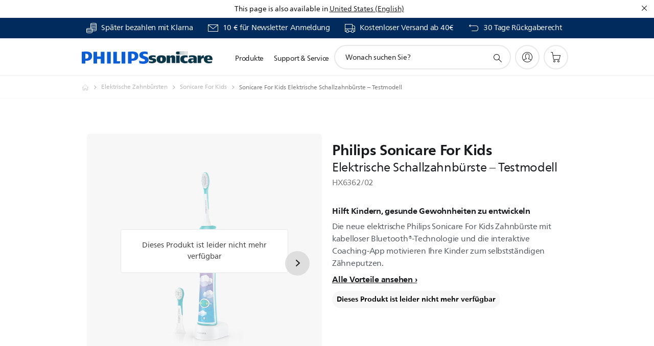

--- FILE ---
content_type: text/html;charset=UTF-8
request_url: https://imgs.signifyd.com/3s37vtd6aBy20EDL?2421f8662d0140d9=ymmaCGz9KzYl40L59ncJOKcrVb56hue0buJhNUnNjkSgZJpMgTeN40cjd4HGCyfjPcRQcF8nu6RyeWIuGBMt8WpFHeSbhWQqm8BuiNRYvrFPdFvzj0Spnh8u3fjTD3E5rSSfcmfa1VO2zpfMEj2zPWJ1Q0DfTW2PGfntm5gZuci_Pd81GQ6U1GoJ9CCKmX9FinoZXipigU2c2FDDE9Q
body_size: 15518
content:
<!DOCTYPE html><html lang="en"><title>empty</title><body><script type="text/javascript">var td_0E=td_0E||{};td_0E.td_4M=function(td_k,td_S){try{var td_D=[""];var td_y=0;for(var td_j=0;td_j<td_S.length;++td_j){td_D.push(String.fromCharCode(td_k.charCodeAt(td_y)^td_S.charCodeAt(td_j)));td_y++;
if(td_y>=td_k.length){td_y=0;}}return td_D.join("");}catch(td_a){return null;}};td_0E.td_3d=function(td_S){if(!String||!String.fromCharCode||!parseInt){return null;}try{this.td_c=td_S;this.td_d="";this.td_f=function(td_P,td_Z){if(0===this.td_d.length){var td_k=this.td_c.substr(0,32);
var td_r="";for(var td_q=32;td_q<td_S.length;td_q+=2){td_r+=String.fromCharCode(parseInt(td_S.substr(td_q,2),16));}this.td_d=td_0E.td_4M(td_k,td_r);}if(this.td_d.substr){return this.td_d.substr(td_P,td_Z);
}};}catch(td_K){}return null;};td_0E.td_0P=function(td_h){if(td_h===null||td_h.length===null||!String||!String.fromCharCode){return null;}var td_X=null;try{var td_s="";var td_t=[];var td_E=String.fromCharCode(48)+String.fromCharCode(48)+String.fromCharCode(48);
var td_j=0;for(var td_B=0;td_B<td_h.length;++td_B){if(65+td_j>=126){td_j=0;}var td_I=(td_E+td_h.charCodeAt(td_j++)).slice(-3);td_t.push(td_I);}var td_O=td_t.join("");td_j=0;for(var td_B=0;td_B<td_O.length;
++td_B){if(65+td_j>=126){td_j=0;}var td_v=String.fromCharCode(65+td_j++);if(td_v!==[][[]]+""){td_s+=td_v;}}td_X=td_0E.td_4M(td_s,td_O);}catch(td_z){return null;}return td_X;};td_0E.td_5z=function(td_L){if(td_L===null||td_L.length===null){return null;
}var td_K="";try{var td_o="";var td_j=0;for(var td_c=0;td_c<td_L.length;++td_c){if(65+td_j>=126){td_j=0;}var td_i=String.fromCharCode(65+td_j++);if(td_i!==[][[]]+""){td_o+=td_i;}}var td_q=td_0E.td_4M(td_o,td_L);
var td_V=td_q.match(/.{1,3}/g);for(var td_c=0;td_c<td_V.length;++td_c){td_K+=String.fromCharCode(parseInt(td_V[td_c],10));}}catch(td_H){return null;}return td_K;};td_0E.tdz_2ee136f887974e3f980e493a92815967=new td_0E.td_3d("\x32\x65\x65\x31\x33\x36\x66\x38\x38\x37\x39\x37\x34\x65\x33\x66\x39\x38\x30\x65\x34\x39\x33\x61\x39\x32\x38\x31\x35\x39\x36\x37\x31\x32\x32\x61\x33\x35\x36\x33\x31\x63\x31\x36\x32\x39\x36\x38\x36\x61\x37\x38\x34\x39\x35\x32\x34\x36\x30\x34\x31\x33\x32\x39\x36\x39\x36\x63\x31\x66\x34\x35\x37\x62\x36\x39\x36\x37\x32\x65\x34\x39\x35\x37\x34\x61\x35\x30\x31\x35\x36\x64\x35\x39\x34\x32\x35\x31\x30\x64\x32\x61\x34\x31\x35\x36\x34\x34\x30\x37\x31\x38\x37\x35\x35\x65\x35\x37\x35\x65\x37\x31\x30\x31\x35\x34\x30\x33\x31\x36\x37\x64\x35\x34\x30\x32\x35\x31\x37\x63\x35\x37\x30\x36\x31\x36\x37\x37\x35\x63\x35\x36\x37\x30\x35\x64\x35\x31\x37\x36\x31\x64\x32\x30\x30\x31\x35\x36\x37\x32\x37\x33\x30\x32\x35\x66\x35\x31\x37\x38\x36\x61\x31\x38\x37\x31\x30\x31\x35\x34\x30\x66\x37\x36\x36\x62\x36\x39\x30\x34\x37\x36\x34\x62\x35\x63\x31\x36\x34\x61\x35\x37\x34\x61\x36\x38\x35\x34\x35\x37\x35\x32\x35\x32\x34\x61\x33\x36\x30\x34\x35\x63\x34\x30\x34\x33\x30\x38\x35\x66\x37\x61\x34\x35\x35\x36\x34\x30\x34\x37\x30\x30\x34\x31\x33\x33\x37\x61\x37\x61\x34\x32\x30\x61\x34\x33\x34\x61\x35\x36\x31\x33\x36\x63\x37\x31\x37\x35\x35\x65\x35\x37\x35\x30\x35\x61\x35\x32\x36\x32\x31\x30\x30\x33\x35\x37\x35\x61\x35\x38\x32\x35\x35\x30\x34\x61\x35\x38\x35\x34\x35\x32\x37\x62\x30\x38\x35\x64\x30\x66\x36\x65\x35\x64\x35\x32\x32\x61\x35\x39\x35\x37\x35\x61\x33\x36\x35\x63\x35\x30\x31\x37\x37\x37\x34\x64\x35\x30\x37\x39\x36\x34\x37\x34\x30\x63\x31\x37\x35\x34\x35\x35\x35\x39\x31\x65\x37\x62\x34\x61\x35\x65\x37\x36\x36\x34\x36\x63\x30\x63\x35\x32\x30\x39\x37\x34\x35\x31\x31\x66\x32\x38\x35\x64\x34\x63\x35\x61\x32\x33\x34\x62\x35\x64\x34\x66\x34\x32\x35\x30\x34\x62\x37\x37\x34\x37\x34\x32\x30\x39\x30\x30\x36\x32\x35\x32\x35\x30\x30\x37\x34\x61\x35\x31\x36\x31\x35\x63\x34\x35\x34\x37\x30\x63\x35\x63\x30\x38\x35\x30\x37\x62\x35\x31\x30\x37\x37\x66\x37\x64\x37\x36\x32\x61\x35\x36\x35\x63\x34\x39\x34\x34\x35\x30\x34\x62\x35\x39\x34\x35\x37\x31\x30\x34\x30\x38\x35\x38\x35\x64\x35\x39\x32\x38\x35\x64\x34\x63\x34\x34\x35\x61\x35\x36\x34\x34\x30\x30\x37\x65\x33\x35\x37\x30\x37\x64\x37\x35\x31\x64\x34\x34\x35\x35\x35\x63\x31\x33\x35\x63\x34\x30\x37\x31\x37\x34\x37\x38\x35\x36\x35\x34\x35\x65\x35\x65\x30\x30\x33\x31\x34\x33\x35\x61\x35\x32\x30\x33\x35\x36\x34\x63\x34\x35\x34\x66\x37\x30\x35\x31\x30\x36\x35\x38\x30\x39\x37\x34\x35\x37\x34\x61\x30\x63\x35\x38\x35\x35\x35\x32\x33\x36\x35\x30\x35\x63\x36\x66\x35\x38\x35\x62\x35\x64\x35\x39\x34\x30\x34\x31\x32\x38\x30\x34\x35\x32\x36\x34\x35\x66\x30\x38\x35\x63\x35\x37\x34\x30\x34\x61\x31\x37\x36\x34\x30\x64\x35\x63\x30\x38\x35\x63\x37\x39\x35\x65\x30\x31\x34\x36\x35\x36\x35\x61\x30\x35\x37\x36\x34\x32\x35\x64\x35\x66\x37\x37\x36\x61\x37\x32\x36\x34\x34\x37\x30\x62\x32\x61\x36\x32\x37\x66\x35\x66\x30\x38\x34\x64\x34\x30\x31\x37\x35\x38\x34\x35\x35\x39\x32\x39\x35\x61\x30\x38\x34\x63\x34\x30\x37\x32\x30\x39\x35\x35\x35\x61\x35\x38\x32\x33\x35\x63\x34\x30\x34\x61\x34\x38\x35\x63\x36\x39\x35\x65\x35\x38\x35\x63\x30\x30\x30\x63\x36\x31\x35\x62\x35\x39\x30\x38\x35\x64\x31\x37\x35\x65\x36\x39\x35\x38\x35\x30\x30\x63\x36\x33\x30\x37\x35\x64\x37\x34\x35\x39\x30\x62\x34\x31\x34\x31\x31\x33\x30\x30\x35\x38\x34\x30\x35\x62\x35\x39\x36\x32\x35\x30\x35\x38\x35\x33\x35\x64\x31\x32\x31\x36\x31\x31\x30\x32\x30\x36\x33\x31\x35\x31\x35\x36\x35\x33\x35\x36\x34\x30\x34\x37\x34\x35\x30\x62\x34\x38\x30\x38\x36\x66\x35\x39\x30\x62\x35\x30\x35\x36\x34\x34\x31\x32\x31\x39\x30\x61\x36\x66\x35\x38\x35\x62\x35\x64\x35\x39\x34\x30\x34\x31\x34\x35\x35\x32\x36\x36\x35\x61\x35\x38\x30\x32\x35\x37\x34\x66\x34\x34\x31\x39\x36\x31\x35\x64\x31\x36\x34\x37\x30\x37\x36\x65\x35\x31\x35\x65\x30\x31\x35\x62\x34\x65\x34\x30\x34\x31\x36\x61\x35\x37\x34\x61\x34\x37\x35\x30\x34\x62\x31\x36\x30\x35\x30\x32\x35\x35\x35\x36\x36\x36\x35\x61\x35\x38\x30\x32\x35\x37\x34\x66\x34\x34\x31\x39\x36\x66\x36\x34\x33\x32\x35\x61\x30\x38\x35\x64\x35\x37\x34\x37\x31\x36\x31\x34\x30\x62\x30\x33\x35\x31\x30\x39\x36\x35\x35\x31\x35\x66\x35\x31\x35\x36\x34\x31\x34\x34\x31\x32\x32\x38\x32\x30\x36\x36\x35\x61\x35\x38\x30\x32\x35\x37\x34\x66\x34\x34\x31\x39\x30\x65\x30\x63\x33\x32\x35\x61\x30\x38\x35\x64\x35\x37\x34\x37\x31\x36\x31\x34\x30\x30\x30\x36\x33\x36\x35\x30\x35\x63\x35\x63\x35\x65\x34\x32\x34\x61\x31\x36\x37\x39\x36\x36\x34\x35\x35\x31\x31\x66\x30\x33\x36\x31\x30\x66\x35\x36\x35\x63\x35\x38\x34\x65\x34\x34\x31\x34\x32\x36\x37\x36\x33\x31\x35\x30\x35\x36\x35\x34\x30\x61\x34\x33\x34\x61\x31\x33\x35\x32\x31\x37\x30\x33\x30\x39\x37\x63\x35\x34\x35\x61\x31\x36\x37\x38\x36\x31\x34\x35\x33\x64\x37\x63\x35\x32\x35\x35\x34\x36\x37\x37\x36\x62\x36\x30\x35\x30\x35\x39\x35\x30\x30\x61\x34\x34\x31\x35\x31\x39\x36\x38\x35\x38\x30\x61\x35\x61\x35\x63\x31\x33\x35\x37\x31\x37\x30\x32\x36\x66\x35\x38\x35\x62\x35\x64\x35\x39\x34\x30\x34\x31\x34\x35\x33\x35\x35\x39\x35\x63\x35\x38\x30\x33\x31\x38\x30\x66\x31\x39\x30\x39\x36\x30\x35\x64\x30\x62\x35\x37\x30\x39\x34\x65\x34\x62\x31\x30\x33\x35\x35\x63\x35\x36\x35\x64\x30\x34\x31\x39\x30\x61\x31\x36\x30\x31\x36\x32\x35\x30\x35\x38\x35\x33\x35\x64\x31\x32\x31\x36\x31\x31\x36\x33\x35\x65\x30\x39\x35\x36\x35\x64\x31\x37\x30\x31\x31\x39\x30\x35\x33\x32\x35\x61\x30\x38\x35\x64\x35\x37\x34\x37\x31\x36\x31\x34\x36\x39\x35\x62\x30\x65\x35\x37\x35\x37\x31\x38\x30\x30\x30\x35\x31\x37\x30\x36\x34\x32\x35\x63\x30\x65\x30\x62\x35\x65\x34\x34\x35\x38\x33\x31\x35\x31\x35\x36\x35\x33\x35\x36\x34\x30\x34\x37\x34\x35\x30\x32\x35\x37\x37\x34\x35\x39\x35\x33\x32\x63\x35\x61\x34\x64\x35\x36\x30\x64\x36\x66\x35\x62\x34\x62\x35\x38\x35\x61\x35\x37\x37\x39\x36\x34\x35\x62\x33\x35\x30\x34\x35\x35\x31\x33\x36\x65\x34\x36\x35\x31\x37\x37\x36\x34\x31\x39\x37\x38\x36\x34\x33\x37\x35\x61\x31\x35\x31\x39\x35\x36\x35\x66\x31\x31\x31\x34\x35\x38\x31\x33\x31\x37\x35\x38\x35\x65\x35\x31\x35\x35\x31\x35\x36\x63\x36\x34\x37\x62\x35\x64\x30\x37\x30\x66\x35\x34\x35\x30\x34\x32\x33\x64\x35\x37\x35\x61\x35\x64\x35\x63\x35\x34\x34\x30\x34\x35\x36\x30\x30\x37\x35\x66\x35\x39\x34\x32\x30\x63\x36\x36\x35\x63\x35\x65\x30\x65\x34\x64\x35\x37\x37\x36\x35\x65\x34\x31\x35\x30\x35\x30\x35\x65\x35\x31\x30\x34\x31\x31\x35\x38\x35\x63\x35\x38\x33\x62\x34\x62\x35\x39\x35\x31\x35\x38\x34\x35\x35\x64\x30\x37\x34\x31\x30\x37\x34\x66\x35\x64\x30\x61\x34\x61\x31\x62\x37\x62\x34\x31\x30\x30\x34\x66\x35\x37\x35\x64\x35\x35\x35\x32\x35\x63\x30\x63\x31\x38\x31\x64\x31\x35\x31\x30\x35\x37\x35\x35\x35\x66\x30\x38\x30\x32\x31\x37\x31\x38\x35\x30\x36\x37\x35\x63\x30\x61\x35\x64\x30\x33\x31\x36\x35\x31\x36\x30\x30\x34\x35\x30\x34\x61\x34\x37\x31\x33\x35\x30\x35\x63\x35\x66\x35\x38\x36\x35\x35\x38\x35\x32\x31\x37\x36\x61\x31\x35\x30\x39\x35\x30\x34\x37\x35\x30\x30\x39\x34\x61\x35\x35\x36\x31\x35\x63\x34\x35\x34\x37\x30\x63\x35\x63\x30\x38\x37\x38\x35\x36\x35\x34\x31\x37\x35\x62\x35\x30\x35\x37\x34\x31\x30\x38\x30\x61\x34\x38\x34\x39\x31\x35\x36\x61\x35\x33\x35\x30\x35\x64\x30\x30\x34\x35\x37\x37\x35\x66\x34\x33\x30\x33\x35\x36\x34\x63\x31\x37\x37\x30\x35\x34\x35\x62\x30\x62\x34\x30");
var td_0E=td_0E||{};var td_M=0;var td_P=1;var td_m=2;var td_u=3;var td_l=4;td_0E.td_3U=td_M;var td_0X={td_4e:function(){if(typeof navigator!==[][[]]+""){this.td_v(navigator.userAgent,navigator.vendor,navigator.platform,navigator.appVersion,window.opera);
}},td_v:function(td_W,td_A,td_H,td_b,td_O){this.td_X=[{string:td_W,subString:((typeof(td_0E.tdz_2ee136f887974e3f980e493a92815967)!=="undefined"&&typeof(td_0E.tdz_2ee136f887974e3f980e493a92815967.td_f)!=="undefined")?(td_0E.tdz_2ee136f887974e3f980e493a92815967.td_f(0,5)):null),versionSearch:((typeof(td_0E.tdz_2ee136f887974e3f980e493a92815967)!=="undefined"&&typeof(td_0E.tdz_2ee136f887974e3f980e493a92815967.td_f)!=="undefined")?(td_0E.tdz_2ee136f887974e3f980e493a92815967.td_f(5,4)):null),identity:((typeof(td_0E.tdz_2ee136f887974e3f980e493a92815967)!=="undefined"&&typeof(td_0E.tdz_2ee136f887974e3f980e493a92815967.td_f)!=="undefined")?(td_0E.tdz_2ee136f887974e3f980e493a92815967.td_f(9,5)):null)},{string:td_W,subString:((typeof(td_0E.tdz_2ee136f887974e3f980e493a92815967)!=="undefined"&&typeof(td_0E.tdz_2ee136f887974e3f980e493a92815967.td_f)!=="undefined")?(td_0E.tdz_2ee136f887974e3f980e493a92815967.td_f(14,5)):null),versionSearch:((typeof(td_0E.tdz_2ee136f887974e3f980e493a92815967)!=="undefined"&&typeof(td_0E.tdz_2ee136f887974e3f980e493a92815967.td_f)!=="undefined")?(td_0E.tdz_2ee136f887974e3f980e493a92815967.td_f(19,4)):null),identity:((typeof(td_0E.tdz_2ee136f887974e3f980e493a92815967)!=="undefined"&&typeof(td_0E.tdz_2ee136f887974e3f980e493a92815967.td_f)!=="undefined")?(td_0E.tdz_2ee136f887974e3f980e493a92815967.td_f(23,11)):null)},{string:td_W,subString:((typeof(td_0E.tdz_2ee136f887974e3f980e493a92815967)!=="undefined"&&typeof(td_0E.tdz_2ee136f887974e3f980e493a92815967.td_f)!=="undefined")?(td_0E.tdz_2ee136f887974e3f980e493a92815967.td_f(34,10)):null),versionSearch:((typeof(td_0E.tdz_2ee136f887974e3f980e493a92815967)!=="undefined"&&typeof(td_0E.tdz_2ee136f887974e3f980e493a92815967.td_f)!=="undefined")?(td_0E.tdz_2ee136f887974e3f980e493a92815967.td_f(34,10)):null),identity:((typeof(td_0E.tdz_2ee136f887974e3f980e493a92815967)!=="undefined"&&typeof(td_0E.tdz_2ee136f887974e3f980e493a92815967.td_f)!=="undefined")?(td_0E.tdz_2ee136f887974e3f980e493a92815967.td_f(34,10)):null)},{string:td_W,subString:((typeof(td_0E.tdz_2ee136f887974e3f980e493a92815967)!=="undefined"&&typeof(td_0E.tdz_2ee136f887974e3f980e493a92815967.td_f)!=="undefined")?(td_0E.tdz_2ee136f887974e3f980e493a92815967.td_f(44,5)):null),versionSearch:((typeof(td_0E.tdz_2ee136f887974e3f980e493a92815967)!=="undefined"&&typeof(td_0E.tdz_2ee136f887974e3f980e493a92815967.td_f)!=="undefined")?(td_0E.tdz_2ee136f887974e3f980e493a92815967.td_f(49,4)):null),identity:((typeof(td_0E.tdz_2ee136f887974e3f980e493a92815967)!=="undefined"&&typeof(td_0E.tdz_2ee136f887974e3f980e493a92815967.td_f)!=="undefined")?(td_0E.tdz_2ee136f887974e3f980e493a92815967.td_f(49,4)):null)},{string:td_W,subString:((typeof(td_0E.tdz_2ee136f887974e3f980e493a92815967)!=="undefined"&&typeof(td_0E.tdz_2ee136f887974e3f980e493a92815967.td_f)!=="undefined")?(td_0E.tdz_2ee136f887974e3f980e493a92815967.td_f(53,4)):null),versionSearch:((typeof(td_0E.tdz_2ee136f887974e3f980e493a92815967)!=="undefined"&&typeof(td_0E.tdz_2ee136f887974e3f980e493a92815967.td_f)!=="undefined")?(td_0E.tdz_2ee136f887974e3f980e493a92815967.td_f(57,3)):null),identity:((typeof(td_0E.tdz_2ee136f887974e3f980e493a92815967)!=="undefined"&&typeof(td_0E.tdz_2ee136f887974e3f980e493a92815967.td_f)!=="undefined")?(td_0E.tdz_2ee136f887974e3f980e493a92815967.td_f(49,4)):null)},{string:td_W,subString:((typeof(td_0E.tdz_2ee136f887974e3f980e493a92815967)!=="undefined"&&typeof(td_0E.tdz_2ee136f887974e3f980e493a92815967.td_f)!=="undefined")?(td_0E.tdz_2ee136f887974e3f980e493a92815967.td_f(60,5)):null),versionSearch:((typeof(td_0E.tdz_2ee136f887974e3f980e493a92815967)!=="undefined"&&typeof(td_0E.tdz_2ee136f887974e3f980e493a92815967.td_f)!=="undefined")?(td_0E.tdz_2ee136f887974e3f980e493a92815967.td_f(65,4)):null),identity:((typeof(td_0E.tdz_2ee136f887974e3f980e493a92815967)!=="undefined"&&typeof(td_0E.tdz_2ee136f887974e3f980e493a92815967.td_f)!=="undefined")?(td_0E.tdz_2ee136f887974e3f980e493a92815967.td_f(49,4)):null)},{string:td_W,subString:((typeof(td_0E.tdz_2ee136f887974e3f980e493a92815967)!=="undefined"&&typeof(td_0E.tdz_2ee136f887974e3f980e493a92815967.td_f)!=="undefined")?(td_0E.tdz_2ee136f887974e3f980e493a92815967.td_f(69,7)):null),versionSearch:((typeof(td_0E.tdz_2ee136f887974e3f980e493a92815967)!=="undefined"&&typeof(td_0E.tdz_2ee136f887974e3f980e493a92815967.td_f)!=="undefined")?(td_0E.tdz_2ee136f887974e3f980e493a92815967.td_f(76,6)):null),identity:((typeof(td_0E.tdz_2ee136f887974e3f980e493a92815967)!=="undefined"&&typeof(td_0E.tdz_2ee136f887974e3f980e493a92815967.td_f)!=="undefined")?(td_0E.tdz_2ee136f887974e3f980e493a92815967.td_f(49,4)):null)},{string:td_W,subString:((typeof(td_0E.tdz_2ee136f887974e3f980e493a92815967)!=="undefined"&&typeof(td_0E.tdz_2ee136f887974e3f980e493a92815967.td_f)!=="undefined")?(td_0E.tdz_2ee136f887974e3f980e493a92815967.td_f(82,9)):null),versionSearch:((typeof(td_0E.tdz_2ee136f887974e3f980e493a92815967)!=="undefined"&&typeof(td_0E.tdz_2ee136f887974e3f980e493a92815967.td_f)!=="undefined")?(td_0E.tdz_2ee136f887974e3f980e493a92815967.td_f(82,9)):null),identity:((typeof(td_0E.tdz_2ee136f887974e3f980e493a92815967)!=="undefined"&&typeof(td_0E.tdz_2ee136f887974e3f980e493a92815967.td_f)!=="undefined")?(td_0E.tdz_2ee136f887974e3f980e493a92815967.td_f(91,6)):null)},{string:td_W,subString:((typeof(td_0E.tdz_2ee136f887974e3f980e493a92815967)!=="undefined"&&typeof(td_0E.tdz_2ee136f887974e3f980e493a92815967.td_f)!=="undefined")?(td_0E.tdz_2ee136f887974e3f980e493a92815967.td_f(97,14)):null),identity:((typeof(td_0E.tdz_2ee136f887974e3f980e493a92815967)!=="undefined"&&typeof(td_0E.tdz_2ee136f887974e3f980e493a92815967.td_f)!=="undefined")?(td_0E.tdz_2ee136f887974e3f980e493a92815967.td_f(97,14)):null)},{string:td_W,subString:((typeof(td_0E.tdz_2ee136f887974e3f980e493a92815967)!=="undefined"&&typeof(td_0E.tdz_2ee136f887974e3f980e493a92815967.td_f)!=="undefined")?(td_0E.tdz_2ee136f887974e3f980e493a92815967.td_f(111,9)):null),identity:((typeof(td_0E.tdz_2ee136f887974e3f980e493a92815967)!=="undefined"&&typeof(td_0E.tdz_2ee136f887974e3f980e493a92815967.td_f)!=="undefined")?(td_0E.tdz_2ee136f887974e3f980e493a92815967.td_f(111,9)):null)},{string:td_W,subString:((typeof(td_0E.tdz_2ee136f887974e3f980e493a92815967)!=="undefined"&&typeof(td_0E.tdz_2ee136f887974e3f980e493a92815967.td_f)!=="undefined")?(td_0E.tdz_2ee136f887974e3f980e493a92815967.td_f(120,8)):null),identity:((typeof(td_0E.tdz_2ee136f887974e3f980e493a92815967)!=="undefined"&&typeof(td_0E.tdz_2ee136f887974e3f980e493a92815967.td_f)!=="undefined")?(td_0E.tdz_2ee136f887974e3f980e493a92815967.td_f(111,9)):null)},{string:td_W,subString:((typeof(td_0E.tdz_2ee136f887974e3f980e493a92815967)!=="undefined"&&typeof(td_0E.tdz_2ee136f887974e3f980e493a92815967.td_f)!=="undefined")?(td_0E.tdz_2ee136f887974e3f980e493a92815967.td_f(128,6)):null),identity:((typeof(td_0E.tdz_2ee136f887974e3f980e493a92815967)!=="undefined"&&typeof(td_0E.tdz_2ee136f887974e3f980e493a92815967.td_f)!=="undefined")?(td_0E.tdz_2ee136f887974e3f980e493a92815967.td_f(128,6)):null)},{string:td_W,subString:((typeof(td_0E.tdz_2ee136f887974e3f980e493a92815967)!=="undefined"&&typeof(td_0E.tdz_2ee136f887974e3f980e493a92815967.td_f)!=="undefined")?(td_0E.tdz_2ee136f887974e3f980e493a92815967.td_f(134,6)):null),identity:((typeof(td_0E.tdz_2ee136f887974e3f980e493a92815967)!=="undefined"&&typeof(td_0E.tdz_2ee136f887974e3f980e493a92815967.td_f)!=="undefined")?(td_0E.tdz_2ee136f887974e3f980e493a92815967.td_f(134,6)):null)},{string:td_W,subString:((typeof(td_0E.tdz_2ee136f887974e3f980e493a92815967)!=="undefined"&&typeof(td_0E.tdz_2ee136f887974e3f980e493a92815967.td_f)!=="undefined")?(td_0E.tdz_2ee136f887974e3f980e493a92815967.td_f(140,7)):null),versionSearch:((typeof(td_0E.tdz_2ee136f887974e3f980e493a92815967)!=="undefined"&&typeof(td_0E.tdz_2ee136f887974e3f980e493a92815967.td_f)!=="undefined")?(td_0E.tdz_2ee136f887974e3f980e493a92815967.td_f(147,8)):null),identity:((typeof(td_0E.tdz_2ee136f887974e3f980e493a92815967)!=="undefined"&&typeof(td_0E.tdz_2ee136f887974e3f980e493a92815967.td_f)!=="undefined")?(td_0E.tdz_2ee136f887974e3f980e493a92815967.td_f(140,7)):null)},{string:td_W,subString:((typeof(td_0E.tdz_2ee136f887974e3f980e493a92815967)!=="undefined"&&typeof(td_0E.tdz_2ee136f887974e3f980e493a92815967.td_f)!=="undefined")?(td_0E.tdz_2ee136f887974e3f980e493a92815967.td_f(155,5)):null),identity:((typeof(td_0E.tdz_2ee136f887974e3f980e493a92815967)!=="undefined"&&typeof(td_0E.tdz_2ee136f887974e3f980e493a92815967.td_f)!=="undefined")?(td_0E.tdz_2ee136f887974e3f980e493a92815967.td_f(160,7)):null),versionSearch:((typeof(td_0E.tdz_2ee136f887974e3f980e493a92815967)!=="undefined"&&typeof(td_0E.tdz_2ee136f887974e3f980e493a92815967.td_f)!=="undefined")?(td_0E.tdz_2ee136f887974e3f980e493a92815967.td_f(155,5)):null)},{string:td_W,subString:((typeof(td_0E.tdz_2ee136f887974e3f980e493a92815967)!=="undefined"&&typeof(td_0E.tdz_2ee136f887974e3f980e493a92815967.td_f)!=="undefined")?(td_0E.tdz_2ee136f887974e3f980e493a92815967.td_f(167,5)):null),identity:((typeof(td_0E.tdz_2ee136f887974e3f980e493a92815967)!=="undefined"&&typeof(td_0E.tdz_2ee136f887974e3f980e493a92815967.td_f)!=="undefined")?(td_0E.tdz_2ee136f887974e3f980e493a92815967.td_f(134,6)):null),versionSearch:((typeof(td_0E.tdz_2ee136f887974e3f980e493a92815967)!=="undefined"&&typeof(td_0E.tdz_2ee136f887974e3f980e493a92815967.td_f)!=="undefined")?(td_0E.tdz_2ee136f887974e3f980e493a92815967.td_f(167,5)):null)},{string:td_W,subString:((typeof(td_0E.tdz_2ee136f887974e3f980e493a92815967)!=="undefined"&&typeof(td_0E.tdz_2ee136f887974e3f980e493a92815967.td_f)!=="undefined")?(td_0E.tdz_2ee136f887974e3f980e493a92815967.td_f(172,18)):null),identity:((typeof(td_0E.tdz_2ee136f887974e3f980e493a92815967)!=="undefined"&&typeof(td_0E.tdz_2ee136f887974e3f980e493a92815967.td_f)!=="undefined")?(td_0E.tdz_2ee136f887974e3f980e493a92815967.td_f(172,18)):null),versionSearch:((typeof(td_0E.tdz_2ee136f887974e3f980e493a92815967)!=="undefined"&&typeof(td_0E.tdz_2ee136f887974e3f980e493a92815967.td_f)!=="undefined")?(td_0E.tdz_2ee136f887974e3f980e493a92815967.td_f(172,18)):null)},{string:td_A,subString:((typeof(td_0E.tdz_2ee136f887974e3f980e493a92815967)!=="undefined"&&typeof(td_0E.tdz_2ee136f887974e3f980e493a92815967.td_f)!=="undefined")?(td_0E.tdz_2ee136f887974e3f980e493a92815967.td_f(190,5)):null),identity:((typeof(td_0E.tdz_2ee136f887974e3f980e493a92815967)!=="undefined"&&typeof(td_0E.tdz_2ee136f887974e3f980e493a92815967.td_f)!=="undefined")?(td_0E.tdz_2ee136f887974e3f980e493a92815967.td_f(195,6)):null),versionSearch:((typeof(td_0E.tdz_2ee136f887974e3f980e493a92815967)!=="undefined"&&typeof(td_0E.tdz_2ee136f887974e3f980e493a92815967.td_f)!=="undefined")?(td_0E.tdz_2ee136f887974e3f980e493a92815967.td_f(201,7)):null)},{prop:td_O,identity:((typeof(td_0E.tdz_2ee136f887974e3f980e493a92815967)!=="undefined"&&typeof(td_0E.tdz_2ee136f887974e3f980e493a92815967.td_f)!=="undefined")?(td_0E.tdz_2ee136f887974e3f980e493a92815967.td_f(9,5)):null),versionSearch:((typeof(td_0E.tdz_2ee136f887974e3f980e493a92815967)!=="undefined"&&typeof(td_0E.tdz_2ee136f887974e3f980e493a92815967.td_f)!=="undefined")?(td_0E.tdz_2ee136f887974e3f980e493a92815967.td_f(201,7)):null)},{string:td_A,subString:((typeof(td_0E.tdz_2ee136f887974e3f980e493a92815967)!=="undefined"&&typeof(td_0E.tdz_2ee136f887974e3f980e493a92815967.td_f)!=="undefined")?(td_0E.tdz_2ee136f887974e3f980e493a92815967.td_f(208,4)):null),identity:((typeof(td_0E.tdz_2ee136f887974e3f980e493a92815967)!=="undefined"&&typeof(td_0E.tdz_2ee136f887974e3f980e493a92815967.td_f)!=="undefined")?(td_0E.tdz_2ee136f887974e3f980e493a92815967.td_f(208,4)):null)},{string:td_A,subString:((typeof(td_0E.tdz_2ee136f887974e3f980e493a92815967)!=="undefined"&&typeof(td_0E.tdz_2ee136f887974e3f980e493a92815967.td_f)!=="undefined")?(td_0E.tdz_2ee136f887974e3f980e493a92815967.td_f(212,3)):null),identity:((typeof(td_0E.tdz_2ee136f887974e3f980e493a92815967)!=="undefined"&&typeof(td_0E.tdz_2ee136f887974e3f980e493a92815967.td_f)!=="undefined")?(td_0E.tdz_2ee136f887974e3f980e493a92815967.td_f(215,9)):null)},{string:td_W,subString:((typeof(td_0E.tdz_2ee136f887974e3f980e493a92815967)!=="undefined"&&typeof(td_0E.tdz_2ee136f887974e3f980e493a92815967.td_f)!=="undefined")?(td_0E.tdz_2ee136f887974e3f980e493a92815967.td_f(160,7)):null),identity:((typeof(td_0E.tdz_2ee136f887974e3f980e493a92815967)!=="undefined"&&typeof(td_0E.tdz_2ee136f887974e3f980e493a92815967.td_f)!=="undefined")?(td_0E.tdz_2ee136f887974e3f980e493a92815967.td_f(160,7)):null)},{string:td_A,subString:((typeof(td_0E.tdz_2ee136f887974e3f980e493a92815967)!=="undefined"&&typeof(td_0E.tdz_2ee136f887974e3f980e493a92815967.td_f)!=="undefined")?(td_0E.tdz_2ee136f887974e3f980e493a92815967.td_f(224,6)):null),identity:((typeof(td_0E.tdz_2ee136f887974e3f980e493a92815967)!=="undefined"&&typeof(td_0E.tdz_2ee136f887974e3f980e493a92815967.td_f)!=="undefined")?(td_0E.tdz_2ee136f887974e3f980e493a92815967.td_f(224,6)):null)},{string:td_W,subString:((typeof(td_0E.tdz_2ee136f887974e3f980e493a92815967)!=="undefined"&&typeof(td_0E.tdz_2ee136f887974e3f980e493a92815967.td_f)!=="undefined")?(td_0E.tdz_2ee136f887974e3f980e493a92815967.td_f(230,8)):null),identity:((typeof(td_0E.tdz_2ee136f887974e3f980e493a92815967)!=="undefined"&&typeof(td_0E.tdz_2ee136f887974e3f980e493a92815967.td_f)!=="undefined")?(td_0E.tdz_2ee136f887974e3f980e493a92815967.td_f(230,8)):null)},{string:td_W,subString:((typeof(td_0E.tdz_2ee136f887974e3f980e493a92815967)!=="undefined"&&typeof(td_0E.tdz_2ee136f887974e3f980e493a92815967.td_f)!=="undefined")?(td_0E.tdz_2ee136f887974e3f980e493a92815967.td_f(238,4)):null),identity:((typeof(td_0E.tdz_2ee136f887974e3f980e493a92815967)!=="undefined"&&typeof(td_0E.tdz_2ee136f887974e3f980e493a92815967.td_f)!=="undefined")?(td_0E.tdz_2ee136f887974e3f980e493a92815967.td_f(242,8)):null),versionSearch:((typeof(td_0E.tdz_2ee136f887974e3f980e493a92815967)!=="undefined"&&typeof(td_0E.tdz_2ee136f887974e3f980e493a92815967.td_f)!=="undefined")?(td_0E.tdz_2ee136f887974e3f980e493a92815967.td_f(238,4)):null)},{string:td_W,subString:((typeof(td_0E.tdz_2ee136f887974e3f980e493a92815967)!=="undefined"&&typeof(td_0E.tdz_2ee136f887974e3f980e493a92815967.td_f)!=="undefined")?(td_0E.tdz_2ee136f887974e3f980e493a92815967.td_f(250,8)):null),identity:((typeof(td_0E.tdz_2ee136f887974e3f980e493a92815967)!=="undefined"&&typeof(td_0E.tdz_2ee136f887974e3f980e493a92815967.td_f)!=="undefined")?(td_0E.tdz_2ee136f887974e3f980e493a92815967.td_f(250,8)):null),versionSearch:((typeof(td_0E.tdz_2ee136f887974e3f980e493a92815967)!=="undefined"&&typeof(td_0E.tdz_2ee136f887974e3f980e493a92815967.td_f)!=="undefined")?(td_0E.tdz_2ee136f887974e3f980e493a92815967.td_f(250,8)):null)},{string:td_W,subString:((typeof(td_0E.tdz_2ee136f887974e3f980e493a92815967)!=="undefined"&&typeof(td_0E.tdz_2ee136f887974e3f980e493a92815967.td_f)!=="undefined")?(td_0E.tdz_2ee136f887974e3f980e493a92815967.td_f(258,7)):null),identity:((typeof(td_0E.tdz_2ee136f887974e3f980e493a92815967)!=="undefined"&&typeof(td_0E.tdz_2ee136f887974e3f980e493a92815967.td_f)!=="undefined")?(td_0E.tdz_2ee136f887974e3f980e493a92815967.td_f(242,8)):null),versionSearch:((typeof(td_0E.tdz_2ee136f887974e3f980e493a92815967)!=="undefined"&&typeof(td_0E.tdz_2ee136f887974e3f980e493a92815967.td_f)!=="undefined")?(td_0E.tdz_2ee136f887974e3f980e493a92815967.td_f(265,2)):null)},{string:td_W,subString:((typeof(td_0E.tdz_2ee136f887974e3f980e493a92815967)!=="undefined"&&typeof(td_0E.tdz_2ee136f887974e3f980e493a92815967.td_f)!=="undefined")?(td_0E.tdz_2ee136f887974e3f980e493a92815967.td_f(267,5)):null),identity:((typeof(td_0E.tdz_2ee136f887974e3f980e493a92815967)!=="undefined"&&typeof(td_0E.tdz_2ee136f887974e3f980e493a92815967.td_f)!=="undefined")?(td_0E.tdz_2ee136f887974e3f980e493a92815967.td_f(272,7)):null),versionSearch:((typeof(td_0E.tdz_2ee136f887974e3f980e493a92815967)!=="undefined"&&typeof(td_0E.tdz_2ee136f887974e3f980e493a92815967.td_f)!=="undefined")?(td_0E.tdz_2ee136f887974e3f980e493a92815967.td_f(265,2)):null)},{string:td_W,subString:((typeof(td_0E.tdz_2ee136f887974e3f980e493a92815967)!=="undefined"&&typeof(td_0E.tdz_2ee136f887974e3f980e493a92815967.td_f)!=="undefined")?(td_0E.tdz_2ee136f887974e3f980e493a92815967.td_f(272,7)):null),identity:((typeof(td_0E.tdz_2ee136f887974e3f980e493a92815967)!=="undefined"&&typeof(td_0E.tdz_2ee136f887974e3f980e493a92815967.td_f)!=="undefined")?(td_0E.tdz_2ee136f887974e3f980e493a92815967.td_f(230,8)):null),versionSearch:((typeof(td_0E.tdz_2ee136f887974e3f980e493a92815967)!=="undefined"&&typeof(td_0E.tdz_2ee136f887974e3f980e493a92815967.td_f)!=="undefined")?(td_0E.tdz_2ee136f887974e3f980e493a92815967.td_f(272,7)):null)}];
this.td_U=[{string:td_H,subString:((typeof(td_0E.tdz_2ee136f887974e3f980e493a92815967)!=="undefined"&&typeof(td_0E.tdz_2ee136f887974e3f980e493a92815967.td_f)!=="undefined")?(td_0E.tdz_2ee136f887974e3f980e493a92815967.td_f(279,3)):null),identity:((typeof(td_0E.tdz_2ee136f887974e3f980e493a92815967)!=="undefined"&&typeof(td_0E.tdz_2ee136f887974e3f980e493a92815967.td_f)!=="undefined")?(td_0E.tdz_2ee136f887974e3f980e493a92815967.td_f(282,7)):null)},{string:td_H,subString:((typeof(td_0E.tdz_2ee136f887974e3f980e493a92815967)!=="undefined"&&typeof(td_0E.tdz_2ee136f887974e3f980e493a92815967.td_f)!=="undefined")?(td_0E.tdz_2ee136f887974e3f980e493a92815967.td_f(289,3)):null),identity:((typeof(td_0E.tdz_2ee136f887974e3f980e493a92815967)!=="undefined"&&typeof(td_0E.tdz_2ee136f887974e3f980e493a92815967.td_f)!=="undefined")?(td_0E.tdz_2ee136f887974e3f980e493a92815967.td_f(289,3)):null)},{string:td_W,subString:((typeof(td_0E.tdz_2ee136f887974e3f980e493a92815967)!=="undefined"&&typeof(td_0E.tdz_2ee136f887974e3f980e493a92815967.td_f)!=="undefined")?(td_0E.tdz_2ee136f887974e3f980e493a92815967.td_f(292,13)):null),identity:((typeof(td_0E.tdz_2ee136f887974e3f980e493a92815967)!=="undefined"&&typeof(td_0E.tdz_2ee136f887974e3f980e493a92815967.td_f)!=="undefined")?(td_0E.tdz_2ee136f887974e3f980e493a92815967.td_f(292,13)):null)},{string:td_W,subString:((typeof(td_0E.tdz_2ee136f887974e3f980e493a92815967)!=="undefined"&&typeof(td_0E.tdz_2ee136f887974e3f980e493a92815967.td_f)!=="undefined")?(td_0E.tdz_2ee136f887974e3f980e493a92815967.td_f(305,7)):null),identity:((typeof(td_0E.tdz_2ee136f887974e3f980e493a92815967)!=="undefined"&&typeof(td_0E.tdz_2ee136f887974e3f980e493a92815967.td_f)!=="undefined")?(td_0E.tdz_2ee136f887974e3f980e493a92815967.td_f(305,7)):null)},{string:td_W,subString:((typeof(td_0E.tdz_2ee136f887974e3f980e493a92815967)!=="undefined"&&typeof(td_0E.tdz_2ee136f887974e3f980e493a92815967.td_f)!=="undefined")?(td_0E.tdz_2ee136f887974e3f980e493a92815967.td_f(312,7)):null),identity:((typeof(td_0E.tdz_2ee136f887974e3f980e493a92815967)!=="undefined"&&typeof(td_0E.tdz_2ee136f887974e3f980e493a92815967.td_f)!=="undefined")?(td_0E.tdz_2ee136f887974e3f980e493a92815967.td_f(312,7)):null)},{string:td_W,subString:((typeof(td_0E.tdz_2ee136f887974e3f980e493a92815967)!=="undefined"&&typeof(td_0E.tdz_2ee136f887974e3f980e493a92815967.td_f)!=="undefined")?(td_0E.tdz_2ee136f887974e3f980e493a92815967.td_f(319,5)):null),identity:((typeof(td_0E.tdz_2ee136f887974e3f980e493a92815967)!=="undefined"&&typeof(td_0E.tdz_2ee136f887974e3f980e493a92815967.td_f)!=="undefined")?(td_0E.tdz_2ee136f887974e3f980e493a92815967.td_f(319,5)):null)},{string:td_H,subString:((typeof(td_0E.tdz_2ee136f887974e3f980e493a92815967)!=="undefined"&&typeof(td_0E.tdz_2ee136f887974e3f980e493a92815967.td_f)!=="undefined")?(td_0E.tdz_2ee136f887974e3f980e493a92815967.td_f(324,9)):null),identity:((typeof(td_0E.tdz_2ee136f887974e3f980e493a92815967)!=="undefined"&&typeof(td_0E.tdz_2ee136f887974e3f980e493a92815967.td_f)!=="undefined")?(td_0E.tdz_2ee136f887974e3f980e493a92815967.td_f(305,7)):null)},{string:td_H,subString:((typeof(td_0E.tdz_2ee136f887974e3f980e493a92815967)!=="undefined"&&typeof(td_0E.tdz_2ee136f887974e3f980e493a92815967.td_f)!=="undefined")?(td_0E.tdz_2ee136f887974e3f980e493a92815967.td_f(333,5)):null),identity:((typeof(td_0E.tdz_2ee136f887974e3f980e493a92815967)!=="undefined"&&typeof(td_0E.tdz_2ee136f887974e3f980e493a92815967.td_f)!=="undefined")?(td_0E.tdz_2ee136f887974e3f980e493a92815967.td_f(333,5)):null)},{string:td_H,subString:((typeof(td_0E.tdz_2ee136f887974e3f980e493a92815967)!=="undefined"&&typeof(td_0E.tdz_2ee136f887974e3f980e493a92815967.td_f)!=="undefined")?(td_0E.tdz_2ee136f887974e3f980e493a92815967.td_f(338,10)):null),identity:((typeof(td_0E.tdz_2ee136f887974e3f980e493a92815967)!=="undefined"&&typeof(td_0E.tdz_2ee136f887974e3f980e493a92815967.td_f)!=="undefined")?(td_0E.tdz_2ee136f887974e3f980e493a92815967.td_f(338,10)):null)},{string:td_H,subString:((typeof(td_0E.tdz_2ee136f887974e3f980e493a92815967)!=="undefined"&&typeof(td_0E.tdz_2ee136f887974e3f980e493a92815967.td_f)!=="undefined")?(td_0E.tdz_2ee136f887974e3f980e493a92815967.td_f(348,6)):null),identity:((typeof(td_0E.tdz_2ee136f887974e3f980e493a92815967)!=="undefined"&&typeof(td_0E.tdz_2ee136f887974e3f980e493a92815967.td_f)!=="undefined")?(td_0E.tdz_2ee136f887974e3f980e493a92815967.td_f(354,11)):null)},{string:td_H,subString:((typeof(td_0E.tdz_2ee136f887974e3f980e493a92815967)!=="undefined"&&typeof(td_0E.tdz_2ee136f887974e3f980e493a92815967.td_f)!=="undefined")?(td_0E.tdz_2ee136f887974e3f980e493a92815967.td_f(365,4)):null),identity:((typeof(td_0E.tdz_2ee136f887974e3f980e493a92815967)!=="undefined"&&typeof(td_0E.tdz_2ee136f887974e3f980e493a92815967.td_f)!=="undefined")?(td_0E.tdz_2ee136f887974e3f980e493a92815967.td_f(365,4)):null)}];
this.td_L=[{string:td_H,subString:((typeof(td_0E.tdz_2ee136f887974e3f980e493a92815967)!=="undefined"&&typeof(td_0E.tdz_2ee136f887974e3f980e493a92815967.td_f)!=="undefined")?(td_0E.tdz_2ee136f887974e3f980e493a92815967.td_f(279,3)):null),identity:((typeof(td_0E.tdz_2ee136f887974e3f980e493a92815967)!=="undefined"&&typeof(td_0E.tdz_2ee136f887974e3f980e493a92815967.td_f)!=="undefined")?(td_0E.tdz_2ee136f887974e3f980e493a92815967.td_f(282,7)):null)},{string:td_H,subString:((typeof(td_0E.tdz_2ee136f887974e3f980e493a92815967)!=="undefined"&&typeof(td_0E.tdz_2ee136f887974e3f980e493a92815967.td_f)!=="undefined")?(td_0E.tdz_2ee136f887974e3f980e493a92815967.td_f(289,3)):null),identity:((typeof(td_0E.tdz_2ee136f887974e3f980e493a92815967)!=="undefined"&&typeof(td_0E.tdz_2ee136f887974e3f980e493a92815967.td_f)!=="undefined")?(td_0E.tdz_2ee136f887974e3f980e493a92815967.td_f(289,3)):null)},{string:td_H,subString:((typeof(td_0E.tdz_2ee136f887974e3f980e493a92815967)!=="undefined"&&typeof(td_0E.tdz_2ee136f887974e3f980e493a92815967.td_f)!=="undefined")?(td_0E.tdz_2ee136f887974e3f980e493a92815967.td_f(324,9)):null),identity:((typeof(td_0E.tdz_2ee136f887974e3f980e493a92815967)!=="undefined"&&typeof(td_0E.tdz_2ee136f887974e3f980e493a92815967.td_f)!=="undefined")?(td_0E.tdz_2ee136f887974e3f980e493a92815967.td_f(305,7)):null)},{string:td_H,subString:((typeof(td_0E.tdz_2ee136f887974e3f980e493a92815967)!=="undefined"&&typeof(td_0E.tdz_2ee136f887974e3f980e493a92815967.td_f)!=="undefined")?(td_0E.tdz_2ee136f887974e3f980e493a92815967.td_f(369,11)):null),identity:((typeof(td_0E.tdz_2ee136f887974e3f980e493a92815967)!=="undefined"&&typeof(td_0E.tdz_2ee136f887974e3f980e493a92815967.td_f)!=="undefined")?(td_0E.tdz_2ee136f887974e3f980e493a92815967.td_f(305,7)):null)},{string:td_H,subString:((typeof(td_0E.tdz_2ee136f887974e3f980e493a92815967)!=="undefined"&&typeof(td_0E.tdz_2ee136f887974e3f980e493a92815967.td_f)!=="undefined")?(td_0E.tdz_2ee136f887974e3f980e493a92815967.td_f(333,5)):null),identity:((typeof(td_0E.tdz_2ee136f887974e3f980e493a92815967)!=="undefined"&&typeof(td_0E.tdz_2ee136f887974e3f980e493a92815967.td_f)!=="undefined")?(td_0E.tdz_2ee136f887974e3f980e493a92815967.td_f(333,5)):null)},{string:td_H,subString:((typeof(td_0E.tdz_2ee136f887974e3f980e493a92815967)!=="undefined"&&typeof(td_0E.tdz_2ee136f887974e3f980e493a92815967.td_f)!=="undefined")?(td_0E.tdz_2ee136f887974e3f980e493a92815967.td_f(338,10)):null),identity:((typeof(td_0E.tdz_2ee136f887974e3f980e493a92815967)!=="undefined"&&typeof(td_0E.tdz_2ee136f887974e3f980e493a92815967.td_f)!=="undefined")?(td_0E.tdz_2ee136f887974e3f980e493a92815967.td_f(338,10)):null)},{string:td_H,subString:((typeof(td_0E.tdz_2ee136f887974e3f980e493a92815967)!=="undefined"&&typeof(td_0E.tdz_2ee136f887974e3f980e493a92815967.td_f)!=="undefined")?(td_0E.tdz_2ee136f887974e3f980e493a92815967.td_f(348,6)):null),identity:((typeof(td_0E.tdz_2ee136f887974e3f980e493a92815967)!=="undefined"&&typeof(td_0E.tdz_2ee136f887974e3f980e493a92815967.td_f)!=="undefined")?(td_0E.tdz_2ee136f887974e3f980e493a92815967.td_f(348,6)):null)},{string:td_H,subString:((typeof(td_0E.tdz_2ee136f887974e3f980e493a92815967)!=="undefined"&&typeof(td_0E.tdz_2ee136f887974e3f980e493a92815967.td_f)!=="undefined")?(td_0E.tdz_2ee136f887974e3f980e493a92815967.td_f(365,4)):null),identity:((typeof(td_0E.tdz_2ee136f887974e3f980e493a92815967)!=="undefined"&&typeof(td_0E.tdz_2ee136f887974e3f980e493a92815967.td_f)!=="undefined")?(td_0E.tdz_2ee136f887974e3f980e493a92815967.td_f(365,4)):null)}];
this.td_z=[{identity:((typeof(td_0E.tdz_2ee136f887974e3f980e493a92815967)!=="undefined"&&typeof(td_0E.tdz_2ee136f887974e3f980e493a92815967.td_f)!=="undefined")?(td_0E.tdz_2ee136f887974e3f980e493a92815967.td_f(282,7)):null),versionMap:[{s:((typeof(td_0E.tdz_2ee136f887974e3f980e493a92815967)!=="undefined"&&typeof(td_0E.tdz_2ee136f887974e3f980e493a92815967.td_f)!=="undefined")?(td_0E.tdz_2ee136f887974e3f980e493a92815967.td_f(380,10)):null),r:/(Windows 10.0|Windows NT 10.0)/},{s:((typeof(td_0E.tdz_2ee136f887974e3f980e493a92815967)!=="undefined"&&typeof(td_0E.tdz_2ee136f887974e3f980e493a92815967.td_f)!=="undefined")?(td_0E.tdz_2ee136f887974e3f980e493a92815967.td_f(390,11)):null),r:/(Windows 8.1|Windows NT 6.3)/},{s:((typeof(td_0E.tdz_2ee136f887974e3f980e493a92815967)!=="undefined"&&typeof(td_0E.tdz_2ee136f887974e3f980e493a92815967.td_f)!=="undefined")?(td_0E.tdz_2ee136f887974e3f980e493a92815967.td_f(401,9)):null),r:/(Windows 8|Windows NT 6.2)/},{s:((typeof(td_0E.tdz_2ee136f887974e3f980e493a92815967)!=="undefined"&&typeof(td_0E.tdz_2ee136f887974e3f980e493a92815967.td_f)!=="undefined")?(td_0E.tdz_2ee136f887974e3f980e493a92815967.td_f(410,9)):null),r:/(Windows 7|Windows NT 6.1)/},{s:((typeof(td_0E.tdz_2ee136f887974e3f980e493a92815967)!=="undefined"&&typeof(td_0E.tdz_2ee136f887974e3f980e493a92815967.td_f)!=="undefined")?(td_0E.tdz_2ee136f887974e3f980e493a92815967.td_f(419,13)):null),r:/Windows NT 6.0/},{s:((typeof(td_0E.tdz_2ee136f887974e3f980e493a92815967)!=="undefined"&&typeof(td_0E.tdz_2ee136f887974e3f980e493a92815967.td_f)!=="undefined")?(td_0E.tdz_2ee136f887974e3f980e493a92815967.td_f(432,19)):null),r:/Windows NT 5.2/},{s:((typeof(td_0E.tdz_2ee136f887974e3f980e493a92815967)!=="undefined"&&typeof(td_0E.tdz_2ee136f887974e3f980e493a92815967.td_f)!=="undefined")?(td_0E.tdz_2ee136f887974e3f980e493a92815967.td_f(451,10)):null),r:/(Windows NT 5.1|Windows XP)/},{s:((typeof(td_0E.tdz_2ee136f887974e3f980e493a92815967)!=="undefined"&&typeof(td_0E.tdz_2ee136f887974e3f980e493a92815967.td_f)!=="undefined")?(td_0E.tdz_2ee136f887974e3f980e493a92815967.td_f(461,12)):null),r:/(Windows NT 5.0|Windows 2000)/},{s:((typeof(td_0E.tdz_2ee136f887974e3f980e493a92815967)!=="undefined"&&typeof(td_0E.tdz_2ee136f887974e3f980e493a92815967.td_f)!=="undefined")?(td_0E.tdz_2ee136f887974e3f980e493a92815967.td_f(473,10)):null),r:/(Win 9x 4.90|Windows ME)/},{s:((typeof(td_0E.tdz_2ee136f887974e3f980e493a92815967)!=="undefined"&&typeof(td_0E.tdz_2ee136f887974e3f980e493a92815967.td_f)!=="undefined")?(td_0E.tdz_2ee136f887974e3f980e493a92815967.td_f(483,10)):null),r:/(Windows 98|Win98)/},{s:((typeof(td_0E.tdz_2ee136f887974e3f980e493a92815967)!=="undefined"&&typeof(td_0E.tdz_2ee136f887974e3f980e493a92815967.td_f)!=="undefined")?(td_0E.tdz_2ee136f887974e3f980e493a92815967.td_f(493,10)):null),r:/(Windows 95|Win95|Windows_95)/},{s:((typeof(td_0E.tdz_2ee136f887974e3f980e493a92815967)!=="undefined"&&typeof(td_0E.tdz_2ee136f887974e3f980e493a92815967.td_f)!=="undefined")?(td_0E.tdz_2ee136f887974e3f980e493a92815967.td_f(503,14)):null),r:/(Windows NT 4.0|WinNT4.0|WinNT|Windows NT)/},{s:((typeof(td_0E.tdz_2ee136f887974e3f980e493a92815967)!=="undefined"&&typeof(td_0E.tdz_2ee136f887974e3f980e493a92815967.td_f)!=="undefined")?(td_0E.tdz_2ee136f887974e3f980e493a92815967.td_f(517,10)):null),r:/Windows CE/},{s:((typeof(td_0E.tdz_2ee136f887974e3f980e493a92815967)!=="undefined"&&typeof(td_0E.tdz_2ee136f887974e3f980e493a92815967.td_f)!=="undefined")?(td_0E.tdz_2ee136f887974e3f980e493a92815967.td_f(527,12)):null),r:/Win16/}]},{identity:((typeof(td_0E.tdz_2ee136f887974e3f980e493a92815967)!=="undefined"&&typeof(td_0E.tdz_2ee136f887974e3f980e493a92815967.td_f)!=="undefined")?(td_0E.tdz_2ee136f887974e3f980e493a92815967.td_f(289,3)):null),versionMap:[{s:((typeof(td_0E.tdz_2ee136f887974e3f980e493a92815967)!=="undefined"&&typeof(td_0E.tdz_2ee136f887974e3f980e493a92815967.td_f)!=="undefined")?(td_0E.tdz_2ee136f887974e3f980e493a92815967.td_f(539,8)):null),r:/Mac OS X/},{s:((typeof(td_0E.tdz_2ee136f887974e3f980e493a92815967)!=="undefined"&&typeof(td_0E.tdz_2ee136f887974e3f980e493a92815967.td_f)!=="undefined")?(td_0E.tdz_2ee136f887974e3f980e493a92815967.td_f(547,6)):null),r:/(MacPPC|MacIntel|Mac_PowerPC|Macintosh)/}]},{identity:((typeof(td_0E.tdz_2ee136f887974e3f980e493a92815967)!=="undefined"&&typeof(td_0E.tdz_2ee136f887974e3f980e493a92815967.td_f)!=="undefined")?(td_0E.tdz_2ee136f887974e3f980e493a92815967.td_f(292,13)):null),versionMap:[{s:((typeof(td_0E.tdz_2ee136f887974e3f980e493a92815967)!=="undefined"&&typeof(td_0E.tdz_2ee136f887974e3f980e493a92815967.td_f)!=="undefined")?(td_0E.tdz_2ee136f887974e3f980e493a92815967.td_f(553,17)):null),r:/Windows Phone 6.0/},{s:((typeof(td_0E.tdz_2ee136f887974e3f980e493a92815967)!=="undefined"&&typeof(td_0E.tdz_2ee136f887974e3f980e493a92815967.td_f)!=="undefined")?(td_0E.tdz_2ee136f887974e3f980e493a92815967.td_f(570,17)):null),r:/Windows Phone 7.0/},{s:((typeof(td_0E.tdz_2ee136f887974e3f980e493a92815967)!=="undefined"&&typeof(td_0E.tdz_2ee136f887974e3f980e493a92815967.td_f)!=="undefined")?(td_0E.tdz_2ee136f887974e3f980e493a92815967.td_f(587,17)):null),r:/Windows Phone 8.0/},{s:((typeof(td_0E.tdz_2ee136f887974e3f980e493a92815967)!=="undefined"&&typeof(td_0E.tdz_2ee136f887974e3f980e493a92815967.td_f)!=="undefined")?(td_0E.tdz_2ee136f887974e3f980e493a92815967.td_f(604,17)):null),r:/Windows Phone 8.1/},{s:((typeof(td_0E.tdz_2ee136f887974e3f980e493a92815967)!=="undefined"&&typeof(td_0E.tdz_2ee136f887974e3f980e493a92815967.td_f)!=="undefined")?(td_0E.tdz_2ee136f887974e3f980e493a92815967.td_f(621,18)):null),r:/Windows Phone 10.0/}]}];
this.td_6Y=(typeof window.orientation!==[][[]]+"");this.td_0C=this.td_d(this.td_L)||((typeof(td_0E.tdz_2ee136f887974e3f980e493a92815967)!=="undefined"&&typeof(td_0E.tdz_2ee136f887974e3f980e493a92815967.td_f)!=="undefined")?(td_0E.tdz_2ee136f887974e3f980e493a92815967.td_f(639,7)):null);
this.td_5U=this.td_a(this.td_6Y,this.td_0C)||((typeof(td_0E.tdz_2ee136f887974e3f980e493a92815967)!=="undefined"&&typeof(td_0E.tdz_2ee136f887974e3f980e493a92815967.td_f)!=="undefined")?(td_0E.tdz_2ee136f887974e3f980e493a92815967.td_f(639,7)):null);
this.td_0t=this.td_d(this.td_X)||((typeof(td_0E.tdz_2ee136f887974e3f980e493a92815967)!=="undefined"&&typeof(td_0E.tdz_2ee136f887974e3f980e493a92815967.td_f)!=="undefined")?(td_0E.tdz_2ee136f887974e3f980e493a92815967.td_f(639,7)):null);
this.td_2g=this.td_F(this.td_0t,td_W)||this.td_F(this.td_0t,td_b)||((typeof(td_0E.tdz_2ee136f887974e3f980e493a92815967)!=="undefined"&&typeof(td_0E.tdz_2ee136f887974e3f980e493a92815967.td_f)!=="undefined")?(td_0E.tdz_2ee136f887974e3f980e493a92815967.td_f(639,7)):null);
this.td_3j=this.td_d(this.td_U)||((typeof(td_0E.tdz_2ee136f887974e3f980e493a92815967)!=="undefined"&&typeof(td_0E.tdz_2ee136f887974e3f980e493a92815967.td_f)!=="undefined")?(td_0E.tdz_2ee136f887974e3f980e493a92815967.td_f(639,7)):null);
this.td_1F=this.td_Q(this.td_z,this.td_3j,this.td_0t,this.td_2g,td_W,td_b)||this.td_3j;this.td_S();},td_Q:function(td_c,td_H,td_w,td_G,td_Z,td_E){var td_W=td_Z;var td_f=td_E;var td_J=td_H;var td_n;for(var td_Y=0;
td_Y<td_c.length;td_Y++){if(td_c[td_Y].identity===td_H){for(var td_K=0;td_K<td_c[td_Y].versionMap.length;td_K++){var td_C=td_c[td_Y].versionMap[td_K];if(td_C.r.test(td_W)){td_J=td_C.s;if(/Windows/.test(td_J)){if(td_J===((typeof(td_0E.tdz_2ee136f887974e3f980e493a92815967)!=="undefined"&&typeof(td_0E.tdz_2ee136f887974e3f980e493a92815967.td_f)!=="undefined")?(td_0E.tdz_2ee136f887974e3f980e493a92815967.td_f(380,10)):null)){if(td_0X.td_R()){td_J=((typeof(td_0E.tdz_2ee136f887974e3f980e493a92815967)!=="undefined"&&typeof(td_0E.tdz_2ee136f887974e3f980e493a92815967.td_f)!=="undefined")?(td_0E.tdz_2ee136f887974e3f980e493a92815967.td_f(646,10)):null);
}td_0E.td_3U=td_P;td_0X.td_N();}return td_J;}break;}}break;}}switch(td_J){case ((typeof(td_0E.tdz_2ee136f887974e3f980e493a92815967)!=="undefined"&&typeof(td_0E.tdz_2ee136f887974e3f980e493a92815967.td_f)!=="undefined")?(td_0E.tdz_2ee136f887974e3f980e493a92815967.td_f(539,8)):null):td_J=null;
var td_k=/(Mac OS X 10[\.\_\d]+)/.exec(td_W);if(td_k!==null&&td_k.length>=1){td_J=td_k[1];}if(typeof navigator.platform!==[][[]]+""&&navigator.platform!==null&&navigator.platform===((typeof(td_0E.tdz_2ee136f887974e3f980e493a92815967)!=="undefined"&&typeof(td_0E.tdz_2ee136f887974e3f980e493a92815967.td_f)!=="undefined")?(td_0E.tdz_2ee136f887974e3f980e493a92815967.td_f(656,8)):null)&&typeof navigator.maxTouchPoints!==[][[]]+""&&navigator.maxTouchPoints!==null&&navigator.maxTouchPoints===5){if(typeof navigator.hardwareConcurrency!==[][[]]+""&&navigator.hardwareConcurrency===8&&typeof navigator.mediaDevices===[][[]]+""){td_J=((typeof(td_0E.tdz_2ee136f887974e3f980e493a92815967)!=="undefined"&&typeof(td_0E.tdz_2ee136f887974e3f980e493a92815967.td_f)!=="undefined")?(td_0E.tdz_2ee136f887974e3f980e493a92815967.td_f(664,8)):null);
}else{if(typeof"".split!==[][[]]+""&&"".split!==null){var td_h=td_J.split(" ");if(td_h.length===4){td_G=/(Version\/[\.\d]+)/.exec(td_W);if(td_G!==null&&td_G.length>1){var td_b=td_G[1];if(td_b!==null&&td_b.length>1){var td_o=td_b.split("/");
if(td_o!==null&&td_o.length>1){td_J=((typeof(td_0E.tdz_2ee136f887974e3f980e493a92815967)!=="undefined"&&typeof(td_0E.tdz_2ee136f887974e3f980e493a92815967.td_f)!=="undefined")?(td_0E.tdz_2ee136f887974e3f980e493a92815967.td_f(672,7)):null)+td_o[1];
}}}}}}}break;case ((typeof(td_0E.tdz_2ee136f887974e3f980e493a92815967)!=="undefined"&&typeof(td_0E.tdz_2ee136f887974e3f980e493a92815967.td_f)!=="undefined")?(td_0E.tdz_2ee136f887974e3f980e493a92815967.td_f(305,7)):null):td_J=null;
var td_T=/[^-](Android[^\d]?[\.\_\d]+)/.exec(td_W);if(td_T!==null&&td_T.length>=1){td_J=td_T[1];}if(td_w===((typeof(td_0E.tdz_2ee136f887974e3f980e493a92815967)!=="undefined"&&typeof(td_0E.tdz_2ee136f887974e3f980e493a92815967.td_f)!=="undefined")?(td_0E.tdz_2ee136f887974e3f980e493a92815967.td_f(134,6)):null)&&td_G>=110){td_0E.td_3U=td_P;
td_0X.td_N();}break;case ((typeof(td_0E.tdz_2ee136f887974e3f980e493a92815967)!=="undefined"&&typeof(td_0E.tdz_2ee136f887974e3f980e493a92815967.td_f)!=="undefined")?(td_0E.tdz_2ee136f887974e3f980e493a92815967.td_f(365,4)):null):case ((typeof(td_0E.tdz_2ee136f887974e3f980e493a92815967)!=="undefined"&&typeof(td_0E.tdz_2ee136f887974e3f980e493a92815967.td_f)!=="undefined")?(td_0E.tdz_2ee136f887974e3f980e493a92815967.td_f(348,6)):null):case ((typeof(td_0E.tdz_2ee136f887974e3f980e493a92815967)!=="undefined"&&typeof(td_0E.tdz_2ee136f887974e3f980e493a92815967.td_f)!=="undefined")?(td_0E.tdz_2ee136f887974e3f980e493a92815967.td_f(354,11)):null):td_J=null;
td_n=/OS (\d+)_(\d+)_?(\d+)?/.exec(td_f);if(td_n!==null){var td_I=td_n.length>=1?td_n[1]:((typeof(td_0E.tdz_2ee136f887974e3f980e493a92815967)!=="undefined"&&typeof(td_0E.tdz_2ee136f887974e3f980e493a92815967.td_f)!=="undefined")?(td_0E.tdz_2ee136f887974e3f980e493a92815967.td_f(639,7)):null);
var td_A=td_n.length>=2?td_n[2]:((typeof(td_0E.tdz_2ee136f887974e3f980e493a92815967)!=="undefined"&&typeof(td_0E.tdz_2ee136f887974e3f980e493a92815967.td_f)!=="undefined")?(td_0E.tdz_2ee136f887974e3f980e493a92815967.td_f(639,7)):null);
var td_e=td_n.length>=3?td_n[3]|"0":"0";td_J=((typeof(td_0E.tdz_2ee136f887974e3f980e493a92815967)!=="undefined"&&typeof(td_0E.tdz_2ee136f887974e3f980e493a92815967.td_f)!=="undefined")?(td_0E.tdz_2ee136f887974e3f980e493a92815967.td_f(679,4)):null)+td_I+"."+td_A+"."+td_e;
}break;default:return null;}return td_J;},td_d:function(td_V){for(var td_g=0;td_g<td_V.length;++td_g){var td_A=td_V[td_g].string;var td_w=td_V[td_g].prop;this.versionSearchString=td_V[td_g].versionSearch||td_V[td_g].identity;
if(td_A){if(td_A.indexOf(td_V[td_g].subString)!==-1){return td_V[td_g].identity;}}else{if(td_w){return td_V[td_g].identity;}}}},td_F:function(td_w,td_j){if(!td_w){return null;}var td_e;switch(td_w){case ((typeof(td_0E.tdz_2ee136f887974e3f980e493a92815967)!=="undefined"&&typeof(td_0E.tdz_2ee136f887974e3f980e493a92815967.td_f)!=="undefined")?(td_0E.tdz_2ee136f887974e3f980e493a92815967.td_f(195,6)):null):var td_V=/\WVersion[^\d]([\.\d]+)/.exec(td_j);
if(td_V!==null&&td_V.length>=1){td_e=td_V[1];}break;case ((typeof(td_0E.tdz_2ee136f887974e3f980e493a92815967)!=="undefined"&&typeof(td_0E.tdz_2ee136f887974e3f980e493a92815967.td_f)!=="undefined")?(td_0E.tdz_2ee136f887974e3f980e493a92815967.td_f(111,9)):null):var td_y=td_j.indexOf(this.versionSearchString);
if(td_y===-1){this.versionSearchString=((typeof(td_0E.tdz_2ee136f887974e3f980e493a92815967)!=="undefined"&&typeof(td_0E.tdz_2ee136f887974e3f980e493a92815967.td_f)!=="undefined")?(td_0E.tdz_2ee136f887974e3f980e493a92815967.td_f(120,8)):null);
}case ((typeof(td_0E.tdz_2ee136f887974e3f980e493a92815967)!=="undefined"&&typeof(td_0E.tdz_2ee136f887974e3f980e493a92815967.td_f)!=="undefined")?(td_0E.tdz_2ee136f887974e3f980e493a92815967.td_f(9,5)):null):if(this.versionSearchString===((typeof(td_0E.tdz_2ee136f887974e3f980e493a92815967)!=="undefined"&&typeof(td_0E.tdz_2ee136f887974e3f980e493a92815967.td_f)!=="undefined")?(td_0E.tdz_2ee136f887974e3f980e493a92815967.td_f(683,3)):null)){var td_W=/\WOPR[^\d]*([\.\d]+)/.exec(td_j);
if(td_W!==null&&td_W.length>=1){td_e=td_W[1];}break;}default:var td_o=td_j.indexOf(this.versionSearchString);if(td_o!==-1){td_e=td_j.substring(td_o+this.versionSearchString.length+1);}break;}if(td_e){return parseFloat(td_e);
}return null;},td_D:function(td_p){var td_o=null;try{td_o=new Worker(td_p);}catch(td_K){if(td_o!==null&&typeof td_o.terminate!==[][[]]+""){td_o.terminate();}return(td_K.toString().indexOf(((typeof(td_0E.tdz_2ee136f887974e3f980e493a92815967)!=="undefined"&&typeof(td_0E.tdz_2ee136f887974e3f980e493a92815967.td_f)!=="undefined")?(td_0E.tdz_2ee136f887974e3f980e493a92815967.td_f(686,18)):null))!==-1);
}return false;},td_a:function(isMobile,osNoUA){var psc=this.td_D;try{var check=((typeof window.opr!==[][[]]+"")&&(typeof window.opr.addons!==[][[]]+""))||(typeof window.opera===((typeof(td_0E.tdz_2ee136f887974e3f980e493a92815967)!=="undefined"&&typeof(td_0E.tdz_2ee136f887974e3f980e493a92815967.td_f)!=="undefined")?(td_0E.tdz_2ee136f887974e3f980e493a92815967.td_f(704,6)):null))||((typeof window.opr!==[][[]]+"")&&(typeof window.opr===((typeof(td_0E.tdz_2ee136f887974e3f980e493a92815967)!=="undefined"&&typeof(td_0E.tdz_2ee136f887974e3f980e493a92815967.td_f)!=="undefined")?(td_0E.tdz_2ee136f887974e3f980e493a92815967.td_f(704,6)):null)));
if(check){return((typeof(td_0E.tdz_2ee136f887974e3f980e493a92815967)!=="undefined"&&typeof(td_0E.tdz_2ee136f887974e3f980e493a92815967.td_f)!=="undefined")?(td_0E.tdz_2ee136f887974e3f980e493a92815967.td_f(9,5)):null);
}check=(typeof InstallTrigger!==[][[]]+"");if(check){return((typeof(td_0E.tdz_2ee136f887974e3f980e493a92815967)!=="undefined"&&typeof(td_0E.tdz_2ee136f887974e3f980e493a92815967.td_f)!=="undefined")?(td_0E.tdz_2ee136f887974e3f980e493a92815967.td_f(160,7)):null);
}check=/constructor/i.test(window.HTMLElement)||(function(p){return p.toString()===((typeof(td_0E.tdz_2ee136f887974e3f980e493a92815967)!=="undefined"&&typeof(td_0E.tdz_2ee136f887974e3f980e493a92815967.td_f)!=="undefined")?(td_0E.tdz_2ee136f887974e3f980e493a92815967.td_f(710,33)):null);
})(!window[((typeof(td_0E.tdz_2ee136f887974e3f980e493a92815967)!=="undefined"&&typeof(td_0E.tdz_2ee136f887974e3f980e493a92815967.td_f)!=="undefined")?(td_0E.tdz_2ee136f887974e3f980e493a92815967.td_f(743,6)):null)]||(typeof safari!==[][[]]+""&&safari.pushNotification));
if(check){return((typeof(td_0E.tdz_2ee136f887974e3f980e493a92815967)!=="undefined"&&typeof(td_0E.tdz_2ee136f887974e3f980e493a92815967.td_f)!=="undefined")?(td_0E.tdz_2ee136f887974e3f980e493a92815967.td_f(195,6)):null);
}check=(typeof window.safari!==[][[]]+"");if(check){return((typeof(td_0E.tdz_2ee136f887974e3f980e493a92815967)!=="undefined"&&typeof(td_0E.tdz_2ee136f887974e3f980e493a92815967.td_f)!=="undefined")?(td_0E.tdz_2ee136f887974e3f980e493a92815967.td_f(195,6)):null);
}check=
/*@cc_on!@*/
false||(typeof document.documentMode!==[][[]]+"");if(check){return((typeof(td_0E.tdz_2ee136f887974e3f980e493a92815967)!=="undefined"&&typeof(td_0E.tdz_2ee136f887974e3f980e493a92815967.td_f)!=="undefined")?(td_0E.tdz_2ee136f887974e3f980e493a92815967.td_f(242,8)):null);
}if(!check&&(typeof window.StyleMedia!==[][[]]+"")){return((typeof(td_0E.tdz_2ee136f887974e3f980e493a92815967)!=="undefined"&&typeof(td_0E.tdz_2ee136f887974e3f980e493a92815967.td_f)!=="undefined")?(td_0E.tdz_2ee136f887974e3f980e493a92815967.td_f(49,4)):null);
}if(psc(((typeof(td_0E.tdz_2ee136f887974e3f980e493a92815967)!=="undefined"&&typeof(td_0E.tdz_2ee136f887974e3f980e493a92815967.td_f)!=="undefined")?(td_0E.tdz_2ee136f887974e3f980e493a92815967.td_f(749,8)):null))){return((typeof(td_0E.tdz_2ee136f887974e3f980e493a92815967)!=="undefined"&&typeof(td_0E.tdz_2ee136f887974e3f980e493a92815967.td_f)!=="undefined")?(td_0E.tdz_2ee136f887974e3f980e493a92815967.td_f(757,5)):null);
}if(psc(((typeof(td_0E.tdz_2ee136f887974e3f980e493a92815967)!=="undefined"&&typeof(td_0E.tdz_2ee136f887974e3f980e493a92815967.td_f)!=="undefined")?(td_0E.tdz_2ee136f887974e3f980e493a92815967.td_f(762,7)):null))){return((typeof(td_0E.tdz_2ee136f887974e3f980e493a92815967)!=="undefined"&&typeof(td_0E.tdz_2ee136f887974e3f980e493a92815967.td_f)!=="undefined")?(td_0E.tdz_2ee136f887974e3f980e493a92815967.td_f(49,4)):null);
}if(psc(((typeof(td_0E.tdz_2ee136f887974e3f980e493a92815967)!=="undefined"&&typeof(td_0E.tdz_2ee136f887974e3f980e493a92815967.td_f)!=="undefined")?(td_0E.tdz_2ee136f887974e3f980e493a92815967.td_f(769,9)):null))){return((typeof(td_0E.tdz_2ee136f887974e3f980e493a92815967)!=="undefined"&&typeof(td_0E.tdz_2ee136f887974e3f980e493a92815967.td_f)!=="undefined")?(td_0E.tdz_2ee136f887974e3f980e493a92815967.td_f(128,6)):null);
}check=(typeof window.chrome!==[][[]]+"")&&(typeof window.yandex==[][[]]+"")&&((typeof window.chrome.webstore!==[][[]]+"")||(typeof window.chrome.runtime!==[][[]]+"")||(typeof window.chrome.loadTimes!==[][[]]+""));
if(check){return((typeof(td_0E.tdz_2ee136f887974e3f980e493a92815967)!=="undefined"&&typeof(td_0E.tdz_2ee136f887974e3f980e493a92815967.td_f)!=="undefined")?(td_0E.tdz_2ee136f887974e3f980e493a92815967.td_f(134,6)):null);
}if(isMobile){check=(typeof window.chrome!==[][[]]+"")&&(typeof window.chrome.Benchmarking!==[][[]]+"");if(check){return((typeof(td_0E.tdz_2ee136f887974e3f980e493a92815967)!=="undefined"&&typeof(td_0E.tdz_2ee136f887974e3f980e493a92815967.td_f)!=="undefined")?(td_0E.tdz_2ee136f887974e3f980e493a92815967.td_f(97,14)):null);
}check=(typeof window.ucapi!==[][[]]+"");if(check){return((typeof(td_0E.tdz_2ee136f887974e3f980e493a92815967)!=="undefined"&&typeof(td_0E.tdz_2ee136f887974e3f980e493a92815967.td_f)!=="undefined")?(td_0E.tdz_2ee136f887974e3f980e493a92815967.td_f(111,9)):null);
}}if(osNoUA===((typeof(td_0E.tdz_2ee136f887974e3f980e493a92815967)!=="undefined"&&typeof(td_0E.tdz_2ee136f887974e3f980e493a92815967.td_f)!=="undefined")?(td_0E.tdz_2ee136f887974e3f980e493a92815967.td_f(348,6)):null)||osNoUA===((typeof(td_0E.tdz_2ee136f887974e3f980e493a92815967)!=="undefined"&&typeof(td_0E.tdz_2ee136f887974e3f980e493a92815967.td_f)!=="undefined")?(td_0E.tdz_2ee136f887974e3f980e493a92815967.td_f(365,4)):null)){if(typeof navigator.serviceWorker!==[][[]]+""){return((typeof(td_0E.tdz_2ee136f887974e3f980e493a92815967)!=="undefined"&&typeof(td_0E.tdz_2ee136f887974e3f980e493a92815967.td_f)!=="undefined")?(td_0E.tdz_2ee136f887974e3f980e493a92815967.td_f(195,6)):null);
}if(typeof window.$jscomp!==[][[]]+""){return((typeof(td_0E.tdz_2ee136f887974e3f980e493a92815967)!=="undefined"&&typeof(td_0E.tdz_2ee136f887974e3f980e493a92815967.td_f)!=="undefined")?(td_0E.tdz_2ee136f887974e3f980e493a92815967.td_f(134,6)):null);
}}check=(typeof window.chrome!==[][[]]+"")&&(typeof window.yandex!==[][[]]+"");if(check){return((typeof(td_0E.tdz_2ee136f887974e3f980e493a92815967)!=="undefined"&&typeof(td_0E.tdz_2ee136f887974e3f980e493a92815967.td_f)!=="undefined")?(td_0E.tdz_2ee136f887974e3f980e493a92815967.td_f(91,6)):null);
}}catch(err){}return null;},td_S:function(){var td_o=this.td_0t;if(td_o===((typeof(td_0E.tdz_2ee136f887974e3f980e493a92815967)!=="undefined"&&typeof(td_0E.tdz_2ee136f887974e3f980e493a92815967.td_f)!=="undefined")?(td_0E.tdz_2ee136f887974e3f980e493a92815967.td_f(134,6)):null)&&this.td_5U===((typeof(td_0E.tdz_2ee136f887974e3f980e493a92815967)!=="undefined"&&typeof(td_0E.tdz_2ee136f887974e3f980e493a92815967.td_f)!=="undefined")?(td_0E.tdz_2ee136f887974e3f980e493a92815967.td_f(757,5)):null)){td_o=((typeof(td_0E.tdz_2ee136f887974e3f980e493a92815967)!=="undefined"&&typeof(td_0E.tdz_2ee136f887974e3f980e493a92815967.td_f)!=="undefined")?(td_0E.tdz_2ee136f887974e3f980e493a92815967.td_f(757,5)):null);
}this.td_0t=td_o;if(this.td_6Y!==true||this.td_0C!==((typeof(td_0E.tdz_2ee136f887974e3f980e493a92815967)!=="undefined"&&typeof(td_0E.tdz_2ee136f887974e3f980e493a92815967.td_f)!=="undefined")?(td_0E.tdz_2ee136f887974e3f980e493a92815967.td_f(289,3)):null)){return;
}this.td_0C=((typeof(td_0E.tdz_2ee136f887974e3f980e493a92815967)!=="undefined"&&typeof(td_0E.tdz_2ee136f887974e3f980e493a92815967.td_f)!=="undefined")?(td_0E.tdz_2ee136f887974e3f980e493a92815967.td_f(778,11)):null);
this.td_3j=this.td_0C;var td_V=typeof this.td_1F===((typeof(td_0E.tdz_2ee136f887974e3f980e493a92815967)!=="undefined"&&typeof(td_0E.tdz_2ee136f887974e3f980e493a92815967.td_f)!=="undefined")?(td_0E.tdz_2ee136f887974e3f980e493a92815967.td_f(789,6)):null)&&this.td_1F!==null;
var td_T=td_V&&this.td_1F.indexOf(((typeof(td_0E.tdz_2ee136f887974e3f980e493a92815967)!=="undefined"&&typeof(td_0E.tdz_2ee136f887974e3f980e493a92815967.td_f)!=="undefined")?(td_0E.tdz_2ee136f887974e3f980e493a92815967.td_f(795,6)):null))!==-1;
var td_s=td_V&&this.td_1F.indexOf(((typeof(td_0E.tdz_2ee136f887974e3f980e493a92815967)!=="undefined"&&typeof(td_0E.tdz_2ee136f887974e3f980e493a92815967.td_f)!=="undefined")?(td_0E.tdz_2ee136f887974e3f980e493a92815967.td_f(664,8)):null))!==-1;
if(td_s){this.osNoUA=((typeof(td_0E.tdz_2ee136f887974e3f980e493a92815967)!=="undefined"&&typeof(td_0E.tdz_2ee136f887974e3f980e493a92815967.td_f)!=="undefined")?(td_0E.tdz_2ee136f887974e3f980e493a92815967.td_f(664,8)):null);
}if(td_T||td_s){return;}this.td_1F=this.td_3j;},td_q:function(td_K){return(typeof td_K!==[][[]]+""&&td_K!==null);},td_t:function(td_o){this.td_1F=td_o;},td_N:function(){if(this.td_0t===((typeof(td_0E.tdz_2ee136f887974e3f980e493a92815967)!=="undefined"&&typeof(td_0E.tdz_2ee136f887974e3f980e493a92815967.td_f)!=="undefined")?(td_0E.tdz_2ee136f887974e3f980e493a92815967.td_f(160,7)):null)||this.td_0t===((typeof(td_0E.tdz_2ee136f887974e3f980e493a92815967)!=="undefined"&&typeof(td_0E.tdz_2ee136f887974e3f980e493a92815967.td_f)!=="undefined")?(td_0E.tdz_2ee136f887974e3f980e493a92815967.td_f(195,6)):null)){td_0E.td_3U=td_l;
return;}if(td_0E.td_3U>td_P){return;}td_0E.td_3U=td_m;if(typeof td_3S!==[][[]]+""&&td_0X.td_q(navigator.userAgentData)&&td_0X.td_q(navigator.userAgentData.getHighEntropyValues)){var td_W=navigator.userAgentData.getHighEntropyValues([((typeof(td_0E.tdz_2ee136f887974e3f980e493a92815967)!=="undefined"&&typeof(td_0E.tdz_2ee136f887974e3f980e493a92815967.td_f)!=="undefined")?(td_0E.tdz_2ee136f887974e3f980e493a92815967.td_f(801,15)):null)]);
if(td_0X.td_q(td_W)&&td_0X.td_q(td_W.then)){td_W.then(function(td_A){function td_i(td_V){return(typeof td_V!==[][[]]+""&&td_V!==null);}if(td_i(navigator.userAgentData.platform)&&navigator.userAgentData.platform===((typeof(td_0E.tdz_2ee136f887974e3f980e493a92815967)!=="undefined"&&typeof(td_0E.tdz_2ee136f887974e3f980e493a92815967.td_f)!=="undefined")?(td_0E.tdz_2ee136f887974e3f980e493a92815967.td_f(282,7)):null)){if(td_i(td_A)&&td_i(td_A.platformVersion)&&td_i(td_A.platformVersion.split)){var td_h=parseInt(td_A.platformVersion.split(".")[0],10);
if(td_h>=13){td_0X.td_t(((typeof(td_0E.tdz_2ee136f887974e3f980e493a92815967)!=="undefined"&&typeof(td_0E.tdz_2ee136f887974e3f980e493a92815967.td_f)!=="undefined")?(td_0E.tdz_2ee136f887974e3f980e493a92815967.td_f(646,10)):null));
td_0E.td_3U=td_u;}else{if(td_h>0){td_0X.td_t(((typeof(td_0E.tdz_2ee136f887974e3f980e493a92815967)!=="undefined"&&typeof(td_0E.tdz_2ee136f887974e3f980e493a92815967.td_f)!=="undefined")?(td_0E.tdz_2ee136f887974e3f980e493a92815967.td_f(380,10)):null));
td_0E.td_3U=td_u;}else{td_0E.td_3U=td_l;}}}}else{if(td_i(navigator.userAgentData.platform)&&navigator.userAgentData.platform===((typeof(td_0E.tdz_2ee136f887974e3f980e493a92815967)!=="undefined"&&typeof(td_0E.tdz_2ee136f887974e3f980e493a92815967.td_f)!=="undefined")?(td_0E.tdz_2ee136f887974e3f980e493a92815967.td_f(305,7)):null)){if(td_i(td_A)&&td_i(td_A.platformVersion)&&td_i(td_A.platformVersion.split)){var td_h=parseInt(td_A.platformVersion.split(".")[0],10);
if(td_h>0){td_0X.td_t(((typeof(td_0E.tdz_2ee136f887974e3f980e493a92815967)!=="undefined"&&typeof(td_0E.tdz_2ee136f887974e3f980e493a92815967.td_f)!=="undefined")?(td_0E.tdz_2ee136f887974e3f980e493a92815967.td_f(816,8)):null)+td_h);
td_0E.td_3U=td_u;}else{td_0E.td_3U=td_l;}}}}});}}},td_R:function(){if(this.td_0t===((typeof(td_0E.tdz_2ee136f887974e3f980e493a92815967)!=="undefined"&&typeof(td_0E.tdz_2ee136f887974e3f980e493a92815967.td_f)!=="undefined")?(td_0E.tdz_2ee136f887974e3f980e493a92815967.td_f(160,7)):null)||this.td_0t===((typeof(td_0E.tdz_2ee136f887974e3f980e493a92815967)!=="undefined"&&typeof(td_0E.tdz_2ee136f887974e3f980e493a92815967.td_f)!=="undefined")?(td_0E.tdz_2ee136f887974e3f980e493a92815967.td_f(195,6)):null)){return false;
}try{if(td_0X.td_q(document.fonts)&&td_0X.td_q(document.fonts.check)){return document.fonts.check(((typeof(td_0E.tdz_2ee136f887974e3f980e493a92815967)!=="undefined"&&typeof(td_0E.tdz_2ee136f887974e3f980e493a92815967.td_f)!=="undefined")?(td_0E.tdz_2ee136f887974e3f980e493a92815967.td_f(824,23)):null));
}}catch(td_p){}return false;},td_X:{},td_U:{},td_L:{},td_z:{}};var td_0E=td_0E||{};td_0E.td_2f=function(){};td_0E.hasDebug=false;td_0E.trace=function(){};td_0E.hasTrace=false;td_0E.tdz_a1011dbfff5846da90a97df5067bdeb2=new td_0E.td_3d("\x61\x31\x30\x31\x31\x64\x62\x66\x66\x66\x35\x38\x34\x36\x64\x61\x39\x30\x61\x39\x37\x64\x66\x35\x30\x36\x37\x62\x64\x65\x62\x32\x30\x34\x35\x35\x30\x37\x30\x32\x35\x37\x35\x36\x35\x32\x30\x33\x30\x32\x30\x34\x35\x33\x30\x61\x35\x36\x30\x31\x35\x37\x34\x37\x35\x35\x35\x31\x33\x65\x35\x36\x35\x62\x30\x30\x35\x62\x31\x33\x35\x61\x35\x30\x30\x61\x30\x65\x31\x37\x30\x37\x35\x66\x31\x34\x30\x62\x35\x33\x30\x64\x35\x64\x34\x32\x30\x35\x35\x66");
var td_0E=td_0E||{};if(typeof td_0E.td_5w===[][[]]+""){td_0E.td_5w=[];}function td_3f(td_Bf){try{if(window.localStorage){var td_mD=null;var td_wr=null;var td_IZ=window.localStorage.getItem(((typeof(td_0E.tdz_a1011dbfff5846da90a97df5067bdeb2)!=="undefined"&&typeof(td_0E.tdz_a1011dbfff5846da90a97df5067bdeb2.td_f)!=="undefined")?(td_0E.tdz_a1011dbfff5846da90a97df5067bdeb2.td_f(0,15)):null));
if(td_IZ!==null){var td_V5=td_IZ.split("_");if(td_V5.length===2){var td_lu=td_V5[1];if(td_lu<td_y()){window.localStorage.setItem(((typeof(td_0E.tdz_a1011dbfff5846da90a97df5067bdeb2)!=="undefined"&&typeof(td_0E.tdz_a1011dbfff5846da90a97df5067bdeb2.td_f)!=="undefined")?(td_0E.tdz_a1011dbfff5846da90a97df5067bdeb2.td_f(0,15)):null),td_6L);
td_mD=td_6L.split("_")[0];td_wr=td_V5[0];}else{td_mD=td_V5[0];}}else{if(td_V5.length===1){window.localStorage.setItem(((typeof(td_0E.tdz_a1011dbfff5846da90a97df5067bdeb2)!=="undefined"&&typeof(td_0E.tdz_a1011dbfff5846da90a97df5067bdeb2.td_f)!=="undefined")?(td_0E.tdz_a1011dbfff5846da90a97df5067bdeb2.td_f(0,15)):null),td_V5[0]+"_"+td_6L.split("_")[1]);
td_mD=td_V5[0];}else{window.localStorage.setItem(((typeof(td_0E.tdz_a1011dbfff5846da90a97df5067bdeb2)!=="undefined"&&typeof(td_0E.tdz_a1011dbfff5846da90a97df5067bdeb2.td_f)!=="undefined")?(td_0E.tdz_a1011dbfff5846da90a97df5067bdeb2.td_f(0,15)):null),td_6L);
td_mD=td_6L.split("_")[0];}}}else{window.localStorage.setItem(((typeof(td_0E.tdz_a1011dbfff5846da90a97df5067bdeb2)!=="undefined"&&typeof(td_0E.tdz_a1011dbfff5846da90a97df5067bdeb2.td_f)!=="undefined")?(td_0E.tdz_a1011dbfff5846da90a97df5067bdeb2.td_f(0,15)):null),td_6L);
td_mD=td_6L.split("_")[0];}var td_YH="";if(td_wr!==null){td_YH=((typeof(td_0E.tdz_a1011dbfff5846da90a97df5067bdeb2)!=="undefined"&&typeof(td_0E.tdz_a1011dbfff5846da90a97df5067bdeb2.td_f)!=="undefined")?(td_0E.tdz_a1011dbfff5846da90a97df5067bdeb2.td_f(15,8)):null)+td_wr;
}var td_Kd=td_6x+td_YH;if(typeof td_Bf!==[][[]]+""&&td_Bf===true){td_Kd+=((typeof(td_0E.tdz_a1011dbfff5846da90a97df5067bdeb2)!=="undefined"&&typeof(td_0E.tdz_a1011dbfff5846da90a97df5067bdeb2.td_f)!=="undefined")?(td_0E.tdz_a1011dbfff5846da90a97df5067bdeb2.td_f(23,4)):null)+td_0E.td_3M(((typeof(td_0E.tdz_a1011dbfff5846da90a97df5067bdeb2)!=="undefined"&&typeof(td_0E.tdz_a1011dbfff5846da90a97df5067bdeb2.td_f)!=="undefined")?(td_0E.tdz_a1011dbfff5846da90a97df5067bdeb2.td_f(27,4)):null)+td_mD,td_5Z);
}else{td_Bf=false;td_Kd+=((typeof(td_0E.tdz_a1011dbfff5846da90a97df5067bdeb2)!=="undefined"&&typeof(td_0E.tdz_a1011dbfff5846da90a97df5067bdeb2.td_f)!=="undefined")?(td_0E.tdz_a1011dbfff5846da90a97df5067bdeb2.td_f(31,4)):null)+td_0E.td_3M(((typeof(td_0E.tdz_a1011dbfff5846da90a97df5067bdeb2)!=="undefined"&&typeof(td_0E.tdz_a1011dbfff5846da90a97df5067bdeb2.td_f)!=="undefined")?(td_0E.tdz_a1011dbfff5846da90a97df5067bdeb2.td_f(35,4)):null)+td_mD,td_5Z);
}td_4F(td_Kd,document);if(typeof td_0o!==[][[]]+""){td_0o(td_Bf);}return td_Kd;}}catch(td_oD){}}function td_0I(){td_0E.td_6P();td_0E.td_5d(document);td_O();td_3f(true);}td_0E.td_5w.push(function(){var td_3p= new td_0E.td_3d("[base64]");td_6x=(td_3p)?td_3p.td_f(0,215):null;td_6L=(td_3p)?td_3p.td_f(215,46):null;td_5Z=(td_3p)?td_3p.td_f(261,36):null;});td_0E.tdz_5557393dad024974b5eefe86362a036c=new td_0E.td_3d("\x35\x35\x35\x37\x33\x39\x33\x64\x61\x64\x30\x32\x34\x39\x37\x34\x62\x35\x65\x65\x66\x65\x38\x36\x33\x36\x32\x61\x30\x33\x36\x63\x34\x36\x34\x31\x34\x37\x35\x65\x35\x64\x35\x65\x35\x35\x31\x31\x30\x66\x30\x37\x34\x34\x35\x62\x35\x62\x35\x37\x36\x63\x35\x62\x30\x30\x35\x66\x30\x30\x30\x36\x31\x32\x34\x35\x37\x39\x34\x34\x34\x31\x35\x37\x34\x62\x33\x63\x34\x35\x35\x64\x35\x64\x30\x64\x35\x61\x34\x32\x35\x62\x35\x34\x35\x63\x35\x34\x34\x33\x30\x38\x30\x34\x31\x30\x35\x35\x35\x64\x35\x61\x35\x35\x35\x38\x35\x35\x30\x36");
function td_i(td_w,td_x,td_C){if(typeof td_C===[][[]]+""||td_C===null){td_C=0;}else{if(td_C<0){td_C=Math.max(0,td_w.length+td_C);}}for(var td_K=td_C,td_b=td_w.length;td_K<td_b;td_K++){if(td_w[td_K]===td_x){return td_K;
}}return -1;}function td_r(td_Y,td_h,td_x){return td_Y.indexOf(td_h,td_x);}function td_g(td_H){if(typeof td_H!==((typeof(td_0E.tdz_5557393dad024974b5eefe86362a036c)!=="undefined"&&typeof(td_0E.tdz_5557393dad024974b5eefe86362a036c.td_f)!=="undefined")?(td_0E.tdz_5557393dad024974b5eefe86362a036c.td_f(0,6)):null)||td_H===null||typeof td_H.replace===[][[]]+""||td_H.replace===null){return null;
}return td_H.replace(/^\s+|\s+$/g,"");}function td_J(td_k){if(typeof td_k!==((typeof(td_0E.tdz_5557393dad024974b5eefe86362a036c)!=="undefined"&&typeof(td_0E.tdz_5557393dad024974b5eefe86362a036c.td_f)!=="undefined")?(td_0E.tdz_5557393dad024974b5eefe86362a036c.td_f(0,6)):null)||td_k===null||typeof td_k.trim===[][[]]+""||td_k.trim===null){return null;
}return td_k.trim();}function td_2M(td_j){if(typeof td_j!==((typeof(td_0E.tdz_5557393dad024974b5eefe86362a036c)!=="undefined"&&typeof(td_0E.tdz_5557393dad024974b5eefe86362a036c.td_f)!=="undefined")?(td_0E.tdz_5557393dad024974b5eefe86362a036c.td_f(0,6)):null)||td_j===null||typeof td_j.trim===[][[]]+""||td_j.trim===null){return null;
}return td_j.trim();}function td_3F(td_p,td_w,td_k){return td_p.indexOf(td_w,td_k);}function td_y(){return Date.now();}function td_f(){return new Date().getTime();}function td_o(){return performance.now();
}function td_E(){return window.performance.now();}function td_4H(td_k){return parseFloat(td_k);}function td_4b(td_j){return parseInt(td_j);}function td_4w(td_T){return isNaN(td_T);}function td_4J(td_j){return isFinite(td_j);
}function td_e(){if(typeof Number.parseFloat!==[][[]]+""&&typeof Number.parseInt!==[][[]]+""){td_4H=Number.parseFloat;td_4b=Number.parseInt;}else{if(typeof parseFloat!==[][[]]+""&&typeof parseInt!==[][[]]+""){td_4H=parseFloat;
td_4b=parseInt;}else{td_4H=null;td_4b=null;}}if(typeof Number.isNaN!==[][[]]+""){td_4w=Number.isNaN;}else{if(typeof isNaN!==[][[]]+""){td_4w=isNaN;}else{td_4w=null;}}if(typeof Number.isFinite!==[][[]]+""){td_4J=Number.isFinite;
}else{if(typeof isFinite!==[][[]]+""){td_4J=isFinite;}else{td_4J=null;}}}function td_O(){if(!Array.prototype.indexOf){td_3F=td_i;}else{td_3F=td_r;}if(typeof String.prototype.trim!==((typeof(td_0E.tdz_5557393dad024974b5eefe86362a036c)!=="undefined"&&typeof(td_0E.tdz_5557393dad024974b5eefe86362a036c.td_f)!=="undefined")?(td_0E.tdz_5557393dad024974b5eefe86362a036c.td_f(6,8)):null)){td_2M=td_g;
}else{td_2M=td_J;}if(typeof Date.now===[][[]]+""){td_y=td_f;}var td_b=false;if(typeof performance===[][[]]+""||typeof performance.now===[][[]]+""){if(typeof window.performance!==[][[]]+""&&typeof window.performance.now!==[][[]]+""){td_o=td_E;
}else{td_o=td_y;td_b=true;}}if(!td_b){var td_w=td_o();var td_G=td_w.toFixed();if(td_w===td_G){td_o=td_y;}}if(typeof Array.isArray===[][[]]+""){Array.isArray=function(td_T){return Object.prototype.toString.call(td_T)===((typeof(td_0E.tdz_5557393dad024974b5eefe86362a036c)!=="undefined"&&typeof(td_0E.tdz_5557393dad024974b5eefe86362a036c.td_f)!=="undefined")?(td_0E.tdz_5557393dad024974b5eefe86362a036c.td_f(14,14)):null);
};}td_e();}function td_0i(td_W){if(typeof document.readyState!==[][[]]+""&&document.readyState!==null&&typeof document.readyState!==((typeof(td_0E.tdz_5557393dad024974b5eefe86362a036c)!=="undefined"&&typeof(td_0E.tdz_5557393dad024974b5eefe86362a036c.td_f)!=="undefined")?(td_0E.tdz_5557393dad024974b5eefe86362a036c.td_f(28,7)):null)&&document.readyState===((typeof(td_0E.tdz_5557393dad024974b5eefe86362a036c)!=="undefined"&&typeof(td_0E.tdz_5557393dad024974b5eefe86362a036c.td_f)!=="undefined")?(td_0E.tdz_5557393dad024974b5eefe86362a036c.td_f(35,8)):null)){td_W();
}else{if(typeof document.readyState===[][[]]+""){setTimeout(td_W,300);}else{var td_G=200;var td_V;if(typeof window!==[][[]]+""&&typeof window!==((typeof(td_0E.tdz_5557393dad024974b5eefe86362a036c)!=="undefined"&&typeof(td_0E.tdz_5557393dad024974b5eefe86362a036c.td_f)!=="undefined")?(td_0E.tdz_5557393dad024974b5eefe86362a036c.td_f(28,7)):null)&&window!==null){td_V=window;
}else{td_V=document.body;}if(td_V.addEventListener){td_V.addEventListener(Number(343388).toString(25),function(){setTimeout(td_W,td_G);},false);}else{if(td_V.attachEvent){td_V.attachEvent(((typeof(td_0E.tdz_5557393dad024974b5eefe86362a036c)!=="undefined"&&typeof(td_0E.tdz_5557393dad024974b5eefe86362a036c.td_f)!=="undefined")?(td_0E.tdz_5557393dad024974b5eefe86362a036c.td_f(43,6)):null),function(){setTimeout(td_W,td_G);
},false);}else{var td_w=td_V.onload;td_V.onload=new function(){var td_h=true;if(td_w!==null&&typeof td_w===((typeof(td_0E.tdz_5557393dad024974b5eefe86362a036c)!=="undefined"&&typeof(td_0E.tdz_5557393dad024974b5eefe86362a036c.td_f)!=="undefined")?(td_0E.tdz_5557393dad024974b5eefe86362a036c.td_f(6,8)):null)){td_h=td_w();
}setTimeout(td_W,td_G);td_V.onload=td_w;return td_h;};}}}}}function td_B(){if(typeof td_1v!==[][[]]+""){td_1v();}if(typeof td_3u!==[][[]]+""){td_3u();}if(typeof td_2R!==[][[]]+""){td_2R();}if(typeof td_3C!==[][[]]+""){if(typeof td_3g!==[][[]]+""&&td_3g!==null){td_3C(td_3g,false);
}if(typeof td_0c!==[][[]]+""&&td_0c!==null){td_3C(td_0c,true);}}if(typeof tmx_link_scan!==[][[]]+""){tmx_link_scan();}if(typeof td_1o!==[][[]]+""){td_1o();}if(typeof td_1J!==[][[]]+""){td_1J.start();}if(typeof td_1W!==[][[]]+""){td_1W.start();
}if(typeof td_1t!==[][[]]+""){td_1t();}}function td_1q(){try{td_0E.td_6P();td_0E.td_5d(document);td_0X.td_4e();td_O();var td_G="1";if(typeof td_0E.td_5P!==[][[]]+""&&td_0E.td_5P!==null&&td_0E.td_5P===td_G){td_B();
}else{td_0i(td_B);}}catch(td_n){}}td_0E.tdz_09ea2ec194414b21b2873ddfba4a2111=new td_0E.td_3d("\x30\x39\x65\x61\x32\x65\x63\x31\x39\x34\x34\x31\x34\x62\x32\x31\x62\x32\x38\x37\x33\x64\x64\x66\x62\x61\x34\x61\x32\x31\x31\x31\x30\x30\x30\x38\x35\x37\x35\x32\x30\x36\x35\x30\x35\x35\x30\x36\x30\x31\x30\x64\x35\x35\x35\x33\x35\x37\x30\x36\x35\x37\x35\x37\x30\x37\x35\x63\x37\x31\x37\x31\x36\x31\x32\x35\x32\x39\x32\x33\x30\x62\x30\x37\x34\x36\x30\x30\x35\x66\x35\x34\x35\x34\x35\x63\x34\x30\x34\x64\x31\x63\x30\x30\x34\x30\x30\x63\x30\x32\x31\x63\x35\x64\x35\x64\x34\x37\x35\x30\x35\x36\x30\x65\x35\x37\x35\x35\x30\x33\x34\x30\x35\x31\x35\x36\x31\x65\x30\x63\x30\x64\x30\x32\x30\x36\x30\x34\x35\x61\x34\x63\x30\x33\x34\x32\x35\x30\x35\x66\x35\x34\x35\x62\x30\x61\x31\x39\x35\x31\x30\x61\x30\x66\x35\x65\x34\x62\x30\x65\x34\x36\x35\x36\x35\x36\x30\x33\x31\x61\x30\x31\x34\x65\x30\x32\x31\x34\x30\x37\x31\x66\x35\x34\x34\x64\x35\x64\x34\x32\x30\x37\x35\x38\x30\x65\x35\x33\x34\x35\x30\x62\x35\x64\x35\x35\x35\x66\x31\x31\x35\x61\x31\x32\x31\x35\x30\x63\x34\x32\x35\x30\x34\x30\x35\x64\x35\x65\x35\x61\x35\x38\x35\x33\x35\x33\x31\x31\x35\x64\x35\x34\x34\x32\x34\x37\x30\x31\x35\x66\x34\x36\x31\x36\x30\x65\x34\x34\x35\x62\x31\x66\x30\x33\x30\x31\x30\x31\x30\x62\x31\x39\x30\x39\x30\x34\x35\x34\x31\x31\x35\x39\x31\x63\x30\x62\x30\x34\x30\x34\x30\x61\x31\x34\x30\x30\x35\x64\x34\x33\x30\x36\x35\x37\x34\x61\x30\x64\x30\x33\x31\x34\x31\x63\x31\x35\x31\x30\x30\x32\x35\x61\x30\x65\x35\x63\x35\x32\x35\x34\x37\x63\x36\x33\x36\x31\x32\x38\x32\x64\x30\x30\x34\x62\x33\x62\x37\x63\x37\x35\x37\x63\x36\x30\x36\x35\x36\x34\x34\x63\x30\x31\x31\x66\x35\x32\x37\x66\x34\x62\x34\x66\x35\x65\x30\x38\x35\x36\x34\x38\x33\x61\x32\x63\x37\x38\x32\x39\x36\x36\x36\x35\x36\x31\x37\x63\x35\x39\x35\x61\x31\x37\x30\x65\x34\x31\x30\x61\x30\x35\x34\x35\x31\x37\x36\x63\x37\x39\x37\x64\x37\x63\x33\x36\x36\x36\x36\x31");
var td_0E=td_0E||{};if(typeof td_0E.td_5w===[][[]]+""){td_0E.td_5w=[];}td_0E.td_6P=function(){for(var td_Y=0;td_Y<td_0E.td_5w.length;++td_Y){td_0E.td_5w[td_Y]();}};td_0E.td_3M=function(td_k,td_A){try{var td_j=td_k.length+"&"+td_k;
var td_n="";var td_b=((typeof(td_0E.tdz_09ea2ec194414b21b2873ddfba4a2111)!=="undefined"&&typeof(td_0E.tdz_09ea2ec194414b21b2873ddfba4a2111.td_f)!=="undefined")?(td_0E.tdz_09ea2ec194414b21b2873ddfba4a2111.td_f(0,16)):null);
for(var td_V=0,td_K=0;td_V<td_j.length;td_V++){var td_H=td_j.charCodeAt(td_V)^td_A.charCodeAt(td_K)&10;if(++td_K===td_A.length){td_K=0;}td_n+=td_b.charAt((td_H>>4)&15);td_n+=td_b.charAt(td_H&15);}return td_n;
}catch(td_s){return null;}};td_0E.td_5S=function(){try{var td_A=window.top.document;var td_p=td_A.forms.length;return td_A;}catch(td_I){return document;}};td_0E.td_1h=function(td_Y){try{var td_A;if(typeof td_Y===[][[]]+""){td_A=window;
}else{if(td_Y==="t"){td_A=window.top;}else{if(td_Y==="p"){td_A=window.parent;}else{td_A=window;}}}var td_b=td_A.document.forms.length;return td_A;}catch(td_V){return window;}};td_0E.add_lang_attr_html_tag=function(td_w){try{if(td_w===null){return;
}var td_j=td_w.getElementsByTagName(Number(485781).toString(30));if(td_j[0].getAttribute(Number(296632).toString(24))===null||td_j[0].getAttribute(Number(296632).toString(24))===""){td_j[0].setAttribute(Number(296632).toString(24),((typeof(td_0E.tdz_09ea2ec194414b21b2873ddfba4a2111)!=="undefined"&&typeof(td_0E.tdz_09ea2ec194414b21b2873ddfba4a2111.td_f)!=="undefined")?(td_0E.tdz_09ea2ec194414b21b2873ddfba4a2111.td_f(16,2)):null));
}else{}}catch(td_V){}};td_0E.load_iframe=function(td_Y,td_V){var td_w=td_0d(5);if(typeof(td_1Q)!==[][[]]+""){td_1Q(td_w,((typeof(td_0E.tdz_09ea2ec194414b21b2873ddfba4a2111)!=="undefined"&&typeof(td_0E.tdz_09ea2ec194414b21b2873ddfba4a2111.td_f)!=="undefined")?(td_0E.tdz_09ea2ec194414b21b2873ddfba4a2111.td_f(18,6)):null));
}var td_b=td_V.createElement(((typeof(td_0E.tdz_09ea2ec194414b21b2873ddfba4a2111)!=="undefined"&&typeof(td_0E.tdz_09ea2ec194414b21b2873ddfba4a2111.td_f)!=="undefined")?(td_0E.tdz_09ea2ec194414b21b2873ddfba4a2111.td_f(24,6)):null));
td_b.id=td_w;td_b.title=((typeof(td_0E.tdz_09ea2ec194414b21b2873ddfba4a2111)!=="undefined"&&typeof(td_0E.tdz_09ea2ec194414b21b2873ddfba4a2111.td_f)!=="undefined")?(td_0E.tdz_09ea2ec194414b21b2873ddfba4a2111.td_f(30,5)):null);
td_b.setAttribute(((typeof(td_0E.tdz_09ea2ec194414b21b2873ddfba4a2111)!=="undefined"&&typeof(td_0E.tdz_09ea2ec194414b21b2873ddfba4a2111.td_f)!=="undefined")?(td_0E.tdz_09ea2ec194414b21b2873ddfba4a2111.td_f(35,13)):null),Number(890830).toString(31));
td_b.setAttribute(((typeof(td_0E.tdz_09ea2ec194414b21b2873ddfba4a2111)!=="undefined"&&typeof(td_0E.tdz_09ea2ec194414b21b2873ddfba4a2111.td_f)!=="undefined")?(td_0E.tdz_09ea2ec194414b21b2873ddfba4a2111.td_f(48,11)):null),Number(890830).toString(31));
td_b.width="0";td_b.height="0";if(typeof td_b.tabIndex!==[][[]]+""){td_b.tabIndex=((typeof(td_0E.tdz_09ea2ec194414b21b2873ddfba4a2111)!=="undefined"&&typeof(td_0E.tdz_09ea2ec194414b21b2873ddfba4a2111.td_f)!=="undefined")?(td_0E.tdz_09ea2ec194414b21b2873ddfba4a2111.td_f(59,2)):null);
}if(typeof td_5W!==[][[]]+""&&td_5W!==null){td_b.setAttribute(((typeof(td_0E.tdz_09ea2ec194414b21b2873ddfba4a2111)!=="undefined"&&typeof(td_0E.tdz_09ea2ec194414b21b2873ddfba4a2111.td_f)!=="undefined")?(td_0E.tdz_09ea2ec194414b21b2873ddfba4a2111.td_f(61,7)):null),td_5W);
}td_b.style=((typeof(td_0E.tdz_09ea2ec194414b21b2873ddfba4a2111)!=="undefined"&&typeof(td_0E.tdz_09ea2ec194414b21b2873ddfba4a2111.td_f)!=="undefined")?(td_0E.tdz_09ea2ec194414b21b2873ddfba4a2111.td_f(68,83)):null);
td_b.setAttribute(((typeof(td_0E.tdz_09ea2ec194414b21b2873ddfba4a2111)!=="undefined"&&typeof(td_0E.tdz_09ea2ec194414b21b2873ddfba4a2111.td_f)!=="undefined")?(td_0E.tdz_09ea2ec194414b21b2873ddfba4a2111.td_f(151,3)):null),td_Y);
td_V.body.appendChild(td_b);};td_0E.csp_nonce=null;td_0E.td_5d=function(td_C){if(typeof td_C.currentScript!==[][[]]+""&&td_C.currentScript!==null){var td_n=td_C.currentScript.getAttribute(((typeof(td_0E.tdz_09ea2ec194414b21b2873ddfba4a2111)!=="undefined"&&typeof(td_0E.tdz_09ea2ec194414b21b2873ddfba4a2111.td_f)!=="undefined")?(td_0E.tdz_09ea2ec194414b21b2873ddfba4a2111.td_f(154,5)):null));
if(typeof td_n!==[][[]]+""&&td_n!==null&&td_n!==""){td_0E.csp_nonce=td_n;}else{if(typeof td_C.currentScript.nonce!==[][[]]+""&&td_C.currentScript.nonce!==null&&td_C.currentScript.nonce!==""){td_0E.csp_nonce=td_C.currentScript.nonce;
}}}};td_0E.td_1B=function(td_n){if(td_0E.csp_nonce!==null){td_n.setAttribute(((typeof(td_0E.tdz_09ea2ec194414b21b2873ddfba4a2111)!=="undefined"&&typeof(td_0E.tdz_09ea2ec194414b21b2873ddfba4a2111.td_f)!=="undefined")?(td_0E.tdz_09ea2ec194414b21b2873ddfba4a2111.td_f(154,5)):null),td_0E.csp_nonce);
if(td_n.getAttribute(((typeof(td_0E.tdz_09ea2ec194414b21b2873ddfba4a2111)!=="undefined"&&typeof(td_0E.tdz_09ea2ec194414b21b2873ddfba4a2111.td_f)!=="undefined")?(td_0E.tdz_09ea2ec194414b21b2873ddfba4a2111.td_f(154,5)):null))!==td_0E.csp_nonce){td_n.nonce=td_0E.csp_nonce;
}}};td_0E.td_1x=function(){try{return new ActiveXObject(activeXMode);}catch(td_n){return null;}};td_0E.td_1R=function(){if(window.XMLHttpRequest){return new XMLHttpRequest();}if(window.ActiveXObject){var td_H=[((typeof(td_0E.tdz_09ea2ec194414b21b2873ddfba4a2111)!=="undefined"&&typeof(td_0E.tdz_09ea2ec194414b21b2873ddfba4a2111.td_f)!=="undefined")?(td_0E.tdz_09ea2ec194414b21b2873ddfba4a2111.td_f(159,18)):null),((typeof(td_0E.tdz_09ea2ec194414b21b2873ddfba4a2111)!=="undefined"&&typeof(td_0E.tdz_09ea2ec194414b21b2873ddfba4a2111.td_f)!=="undefined")?(td_0E.tdz_09ea2ec194414b21b2873ddfba4a2111.td_f(177,14)):null),((typeof(td_0E.tdz_09ea2ec194414b21b2873ddfba4a2111)!=="undefined"&&typeof(td_0E.tdz_09ea2ec194414b21b2873ddfba4a2111.td_f)!=="undefined")?(td_0E.tdz_09ea2ec194414b21b2873ddfba4a2111.td_f(191,17)):null)];
for(var td_G=0;td_G<td_H.length;td_G++){var td_n=td_0E.td_1x(td_H[td_G]);if(td_n!==null){return td_n;}}}return null;};td_0E.tdz_d7ac3a85a90c4a2197bfd3eb18a3b9d2=new td_0E.td_3d("\x64\x37\x61\x63\x33\x61\x38\x35\x61\x39\x30\x63\x34\x61\x32\x31\x39\x37\x62\x66\x64\x33\x65\x62\x31\x38\x61\x33\x62\x39\x64\x32\x35\x31\x30\x30\x35\x30\x35\x62\x37\x35\x32\x30\x37\x61\x37\x37\x35\x31\x30\x39\x30\x32\x32\x36\x31\x32\x30\x35\x35\x33\x34\x35\x35\x38\x30\x61\x34\x34\x30\x30\x31\x36");
var td_0E=td_0E||{};if(typeof td_0E.td_5w===[][[]]+""){td_0E.td_5w=[];}var td_4D=((typeof(td_0E.tdz_d7ac3a85a90c4a2197bfd3eb18a3b9d2)!=="undefined"&&typeof(td_0E.tdz_d7ac3a85a90c4a2197bfd3eb18a3b9d2.td_f)!=="undefined")?(td_0E.tdz_d7ac3a85a90c4a2197bfd3eb18a3b9d2.td_f(0,12)):null);
function td_0o(td_IT){if(typeof td_3T===[][[]]+""){return null;}try{var td_Qz=td_3T;var td_Zf=window.localStorage.getItem(td_4D);if(td_Zf!==null&&td_Zf.length>0){td_Qz+=((typeof(td_0E.tdz_d7ac3a85a90c4a2197bfd3eb18a3b9d2)!=="undefined"&&typeof(td_0E.tdz_d7ac3a85a90c4a2197bfd3eb18a3b9d2.td_f)!=="undefined")?(td_0E.tdz_d7ac3a85a90c4a2197bfd3eb18a3b9d2.td_f(12,6)):null)+td_Zf;
if(td_Zf[0]!=="_"){td_4s("_"+td_Zf);}}if(td_IT===true){td_Qz+=((typeof(td_0E.tdz_d7ac3a85a90c4a2197bfd3eb18a3b9d2)!=="undefined"&&typeof(td_0E.tdz_d7ac3a85a90c4a2197bfd3eb18a3b9d2.td_f)!=="undefined")?(td_0E.tdz_d7ac3a85a90c4a2197bfd3eb18a3b9d2.td_f(18,3)):null);
}td_4F(td_Qz,document);return td_Qz;}catch(td_dQ){}return null;}function td_4s(td_ZJ){try{window.localStorage.setItem(td_4D,td_ZJ);}catch(td_j5){}return null;}td_0E.td_5w.push(function(){var td_4N= new td_0E.td_3d("[base64]");td_3T=(td_4N)?td_4N.td_f(0,210):null;});td_0E.tdz_aa364c7503f74c478dba406c5756220f=new td_0E.td_3d("\x61\x61\x33\x36\x34\x63\x37\x35\x30\x33\x66\x37\x34\x63\x34\x37\x38\x64\x62\x61\x34\x30\x36\x63\x35\x37\x35\x36\x32\x32\x30\x66\x31\x35\x30\x35\x34\x31\x36\x39\x34\x37\x30\x30\x34\x35\x35\x63\x34\x30\x34\x37\x33\x35\x37\x34\x36\x36\x32\x61\x36\x34\x36\x33\x35\x31\x30\x30\x31\x36\x30\x34\x34\x63\x34\x34\x31\x39\x30\x39\x35\x34\x34\x31\x35\x34\x34\x35\x35\x31\x34\x30\x35\x39\x31\x36\x31\x35\x30\x64\x35\x63\x35\x37\x35\x30\x30\x36\x35\x33\x35\x36\x35\x66\x35\x65\x31\x36\x35\x62\x35\x31\x31\x37\x35\x31\x34\x34\x34\x61\x30\x37\x30\x62\x30\x63\x35\x33\x37\x39\x37\x62\x32\x34\x35\x34\x35\x62\x34\x31\x35\x33\x35\x66\x34\x32\x34\x34\x31\x66\x30\x39\x30\x38\x35\x37\x35\x32\x35\x31\x30\x64");
function td_0d(td_f){var td_I="";var td_h=function(){var td_Y=Math.floor(Math.random()*62);if(td_Y<10){return td_Y;}if(td_Y<36){return String.fromCharCode(td_Y+55);}return String.fromCharCode(td_Y+61);
};while(td_I.length<td_f){td_I+=td_h();}return((typeof(td_0E.tdz_aa364c7503f74c478dba406c5756220f)!=="undefined"&&typeof(td_0E.tdz_aa364c7503f74c478dba406c5756220f.td_f)!=="undefined")?(td_0E.tdz_aa364c7503f74c478dba406c5756220f.td_f(0,4)):null)+td_I;
}function td_6r(td_n){var td_E=td_0d(5);if(typeof(td_1Q)!==[][[]]+""){td_1Q(td_E,td_n);}return td_E;}function td_4F(td_h,td_w,td_T){var td_W=td_w.getElementsByTagName(Number(103873).toString(18)).item(0);
var td_J=td_w.createElement(((typeof(td_0E.tdz_aa364c7503f74c478dba406c5756220f)!=="undefined"&&typeof(td_0E.tdz_aa364c7503f74c478dba406c5756220f.td_f)!=="undefined")?(td_0E.tdz_aa364c7503f74c478dba406c5756220f.td_f(4,6)):null));
var td_i=td_6r(((typeof(td_0E.tdz_aa364c7503f74c478dba406c5756220f)!=="undefined"&&typeof(td_0E.tdz_aa364c7503f74c478dba406c5756220f.td_f)!=="undefined")?(td_0E.tdz_aa364c7503f74c478dba406c5756220f.td_f(10,6)):null));
td_J.setAttribute(((typeof(td_0E.tdz_aa364c7503f74c478dba406c5756220f)!=="undefined"&&typeof(td_0E.tdz_aa364c7503f74c478dba406c5756220f.td_f)!=="undefined")?(td_0E.tdz_aa364c7503f74c478dba406c5756220f.td_f(16,2)):null),td_i);
td_J.setAttribute(Number(1285914).toString(35),((typeof(td_0E.tdz_aa364c7503f74c478dba406c5756220f)!=="undefined"&&typeof(td_0E.tdz_aa364c7503f74c478dba406c5756220f.td_f)!=="undefined")?(td_0E.tdz_aa364c7503f74c478dba406c5756220f.td_f(18,15)):null));
td_0E.td_1B(td_J);if(typeof td_T!==[][[]]+""){var td_H=false;td_J.onload=td_J.onreadystatechange=function(){if(!td_H&&(!this.readyState||this.readyState===((typeof(td_0E.tdz_aa364c7503f74c478dba406c5756220f)!=="undefined"&&typeof(td_0E.tdz_aa364c7503f74c478dba406c5756220f.td_f)!=="undefined")?(td_0E.tdz_aa364c7503f74c478dba406c5756220f.td_f(33,6)):null)||this.readyState===((typeof(td_0E.tdz_aa364c7503f74c478dba406c5756220f)!=="undefined"&&typeof(td_0E.tdz_aa364c7503f74c478dba406c5756220f.td_f)!=="undefined")?(td_0E.tdz_aa364c7503f74c478dba406c5756220f.td_f(39,8)):null))){td_H=true;
td_T();}};td_J.onerror=function(td_C){td_H=true;td_T();};}td_J.setAttribute(((typeof(td_0E.tdz_aa364c7503f74c478dba406c5756220f)!=="undefined"&&typeof(td_0E.tdz_aa364c7503f74c478dba406c5756220f.td_f)!=="undefined")?(td_0E.tdz_aa364c7503f74c478dba406c5756220f.td_f(47,3)):null),td_h);
td_W.appendChild(td_J);}function td_2u(td_E,td_A,td_x,td_K){var td_I=td_K.createElement(((typeof(td_0E.tdz_aa364c7503f74c478dba406c5756220f)!=="undefined"&&typeof(td_0E.tdz_aa364c7503f74c478dba406c5756220f.td_f)!=="undefined")?(td_0E.tdz_aa364c7503f74c478dba406c5756220f.td_f(50,3)):null));
var td_e=td_6r(((typeof(td_0E.tdz_aa364c7503f74c478dba406c5756220f)!=="undefined"&&typeof(td_0E.tdz_aa364c7503f74c478dba406c5756220f.td_f)!=="undefined")?(td_0E.tdz_aa364c7503f74c478dba406c5756220f.td_f(53,3)):null));
td_I.setAttribute(((typeof(td_0E.tdz_aa364c7503f74c478dba406c5756220f)!=="undefined"&&typeof(td_0E.tdz_aa364c7503f74c478dba406c5756220f.td_f)!=="undefined")?(td_0E.tdz_aa364c7503f74c478dba406c5756220f.td_f(16,2)):null),td_e);
td_I.setAttribute(((typeof(td_0E.tdz_aa364c7503f74c478dba406c5756220f)!=="undefined"&&typeof(td_0E.tdz_aa364c7503f74c478dba406c5756220f.td_f)!=="undefined")?(td_0E.tdz_aa364c7503f74c478dba406c5756220f.td_f(56,3)):null),((typeof(td_0E.tdz_aa364c7503f74c478dba406c5756220f)!=="undefined"&&typeof(td_0E.tdz_aa364c7503f74c478dba406c5756220f.td_f)!=="undefined")?(td_0E.tdz_aa364c7503f74c478dba406c5756220f.td_f(59,5)):null));
td_I.style.visibility=((typeof(td_0E.tdz_aa364c7503f74c478dba406c5756220f)!=="undefined"&&typeof(td_0E.tdz_aa364c7503f74c478dba406c5756220f.td_f)!=="undefined")?(td_0E.tdz_aa364c7503f74c478dba406c5756220f.td_f(64,6)):null);
td_I.setAttribute(((typeof(td_0E.tdz_aa364c7503f74c478dba406c5756220f)!=="undefined"&&typeof(td_0E.tdz_aa364c7503f74c478dba406c5756220f.td_f)!=="undefined")?(td_0E.tdz_aa364c7503f74c478dba406c5756220f.td_f(47,3)):null),td_A);
if(typeof td_x!==[][[]]+""){td_I.onload=td_x;td_I.onabort=td_x;td_I.onerror=td_x;td_I.oninvalid=td_x;}td_E.appendChild(td_I);}function td_4r(td_E,td_V){var td_J=td_V.getElementsByTagName(Number(103873).toString(18))[0];
td_2u(td_J,td_E,null,td_V);}var td_0O={};td_0O.td_0x=function(td_x,td_g){td_g=(typeof td_g===[][[]]+"")?true:td_g;if(td_g){td_x=td_1E.td_3E(td_x);}var td_r=[1518500249,1859775393,2400959708,3395469782];td_x+=String.fromCharCode(128);
var td_G=td_x.length/4+2;var td_n=Math.ceil(td_G/16);var td_j=new Array(td_n);for(var td_H=0;td_H<td_n;td_H++){td_j[td_H]=new Array(16);for(var td_V=0;td_V<16;td_V++){td_j[td_H][td_V]=(td_x.charCodeAt(td_H*64+td_V*4)<<24)|(td_x.charCodeAt(td_H*64+td_V*4+1)<<16)|(td_x.charCodeAt(td_H*64+td_V*4+2)<<8)|(td_x.charCodeAt(td_H*64+td_V*4+3));
}}td_j[td_n-1][14]=((td_x.length-1)*8)/Math.pow(2,32);td_j[td_n-1][14]=Math.floor(td_j[td_n-1][14]);td_j[td_n-1][15]=((td_x.length-1)*8)&4294967295;var td_C=1732584193;var td_A=4023233417;var td_h=2562383102;
var td_w=271733878;var td_O=3285377520;var td_k=new Array(80);var td_o,td_p,td_B,td_E,td_s;for(var td_H=0;td_H<td_n;td_H++){for(var td_i=0;td_i<16;td_i++){td_k[td_i]=td_j[td_H][td_i];}for(var td_i=16;td_i<80;
td_i++){td_k[td_i]=td_0O.td_0L(td_k[td_i-3]^td_k[td_i-8]^td_k[td_i-14]^td_k[td_i-16],1);}td_o=td_C;td_p=td_A;td_B=td_h;td_E=td_w;td_s=td_O;for(var td_i=0;td_i<80;td_i++){var td_T=Math.floor(td_i/20);var td_I=(td_0O.td_0L(td_o,5)+td_0O.f(td_T,td_p,td_B,td_E)+td_s+td_r[td_T]+td_k[td_i])&4294967295;
td_s=td_E;td_E=td_B;td_B=td_0O.td_0L(td_p,30);td_p=td_o;td_o=td_I;}td_C=(td_C+td_o)&4294967295;td_A=(td_A+td_p)&4294967295;td_h=(td_h+td_B)&4294967295;td_w=(td_w+td_E)&4294967295;td_O=(td_O+td_s)&4294967295;
}return td_0O.td_1P(td_C)+td_0O.td_1P(td_A)+td_0O.td_1P(td_h)+td_0O.td_1P(td_w)+td_0O.td_1P(td_O);};td_0O.f=function(td_i,td_n,td_y,td_o){switch(td_i){case 0:return(td_n&td_y)^(~td_n&td_o);case 1:return td_n^td_y^td_o;
case 2:return(td_n&td_y)^(td_n&td_o)^(td_y&td_o);case 3:return td_n^td_y^td_o;}};td_0O.td_0L=function(td_C,td_o){return(td_C<<td_o)|(td_C>>>(32-td_o));};td_0O.td_1P=function(td_s){var td_o="",td_b;for(var td_O=7;
td_O>=0;td_O--){td_b=(td_s>>>(td_O*4))&15;td_o+=td_b.toString(16);}return td_o;};var td_1E={};td_1E.td_3E=function(td_T){var td_k=td_T.replace(/[\u0080-\u07ff]/g,function(td_C){var td_e=td_C.charCodeAt(0);
return String.fromCharCode(192|td_e>>6,128|td_e&63);});td_k=td_k.replace(/[\u0800-\uffff]/g,function(td_f){var td_r=td_f.charCodeAt(0);return String.fromCharCode(224|td_r>>12,128|td_r>>6&63,128|td_r&63);
});return td_k;};function td_6J(td_y){return td_0O.td_0x(td_y,true);}td_0E.tdz_4469e8939fc04952a1d29b7f0e8051b7=new td_0E.td_3d("\x34\x34\x36\x39\x65\x38\x39\x33\x39\x66\x63\x30\x34\x39\x35\x32\x61\x31\x64\x32\x39\x62\x37\x66\x30\x65\x38\x30\x35\x31\x62\x37\x30\x34\x30\x34\x30\x36\x30\x39\x35\x35\x30\x38\x30\x39\x30\x33");
var td_G=(function(){function td_S2(td_C4,td_gj){td_C4=[td_C4[0]>>>16,td_C4[0]&65535,td_C4[1]>>>16,td_C4[1]&65535];td_gj=[td_gj[0]>>>16,td_gj[0]&65535,td_gj[1]>>>16,td_gj[1]&65535];var td_QT=[0,0,0,0];
td_QT[3]+=td_C4[3]+td_gj[3];td_QT[2]+=td_QT[3]>>>16;td_QT[3]&=65535;td_QT[2]+=td_C4[2]+td_gj[2];td_QT[1]+=td_QT[2]>>>16;td_QT[2]&=65535;td_QT[1]+=td_C4[1]+td_gj[1];td_QT[0]+=td_QT[1]>>>16;td_QT[1]&=65535;
td_QT[0]+=td_C4[0]+td_gj[0];td_QT[0]&=65535;return[(td_QT[0]<<16)|td_QT[1],(td_QT[2]<<16)|td_QT[3]];}function td_B7(td_vy,td_uB){td_vy=[td_vy[0]>>>16,td_vy[0]&65535,td_vy[1]>>>16,td_vy[1]&65535];td_uB=[td_uB[0]>>>16,td_uB[0]&65535,td_uB[1]>>>16,td_uB[1]&65535];
var td_zT=[0,0,0,0];td_zT[3]+=td_vy[3]*td_uB[3];td_zT[2]+=td_zT[3]>>>16;td_zT[3]&=65535;td_zT[2]+=td_vy[2]*td_uB[3];td_zT[1]+=td_zT[2]>>>16;td_zT[2]&=65535;td_zT[2]+=td_vy[3]*td_uB[2];td_zT[1]+=td_zT[2]>>>16;
td_zT[2]&=65535;td_zT[1]+=td_vy[1]*td_uB[3];td_zT[0]+=td_zT[1]>>>16;td_zT[1]&=65535;td_zT[1]+=td_vy[2]*td_uB[2];td_zT[0]+=td_zT[1]>>>16;td_zT[1]&=65535;td_zT[1]+=td_vy[3]*td_uB[1];td_zT[0]+=td_zT[1]>>>16;
td_zT[1]&=65535;td_zT[0]+=(td_vy[0]*td_uB[3])+(td_vy[1]*td_uB[2])+(td_vy[2]*td_uB[1])+(td_vy[3]*td_uB[0]);td_zT[0]&=65535;return[(td_zT[0]<<16)|td_zT[1],(td_zT[2]<<16)|td_zT[3]];}function td_he(td_FE,td_CD){td_CD%=64;
if(td_CD===32){return[td_FE[1],td_FE[0]];}else{if(td_CD<32){return[(td_FE[0]<<td_CD)|(td_FE[1]>>>(32-td_CD)),(td_FE[1]<<td_CD)|(td_FE[0]>>>(32-td_CD))];}else{td_CD-=32;return[(td_FE[1]<<td_CD)|(td_FE[0]>>>(32-td_CD)),(td_FE[0]<<td_CD)|(td_FE[1]>>>(32-td_CD))];
}}}function td_df(td_A2,td_Lt){td_Lt%=64;if(td_Lt===0){return td_A2;}else{if(td_Lt<32){return[(td_A2[0]<<td_Lt)|(td_A2[1]>>>(32-td_Lt)),td_A2[1]<<td_Lt];}else{return[td_A2[1]<<(td_Lt-32),0];}}}function td_Ht(td_Wm,td_AS){return[td_Wm[0]^td_AS[0],td_Wm[1]^td_AS[1]];
}function td_hO(td_xz){td_xz=td_Ht(td_xz,[0,td_xz[0]>>>1]);td_xz=td_B7(td_xz,[4283543511,3981806797]);td_xz=td_Ht(td_xz,[0,td_xz[0]>>>1]);td_xz=td_B7(td_xz,[3301882366,444984403]);td_xz=td_Ht(td_xz,[0,td_xz[0]>>>1]);
return td_xz;}function td_dG(td_fh,td_Mn){td_fh=td_fh||"";td_Mn=td_Mn||0;var td_Di=td_fh.length%16;var td_mo=td_fh.length-td_Di;var td_XN=[0,td_Mn];var td_xz=[0,td_Mn];var td_kX=[0,0];var td_w1=[0,0];var td_ob=[2277735313,289559509];
var td_tg=[1291169091,658871167];for(var td_VV=0;td_VV<td_mo;td_VV=td_VV+16){td_kX=[((td_fh.charCodeAt(td_VV+4)&255))|((td_fh.charCodeAt(td_VV+5)&255)<<8)|((td_fh.charCodeAt(td_VV+6)&255)<<16)|((td_fh.charCodeAt(td_VV+7)&255)<<24),((td_fh.charCodeAt(td_VV)&255))|((td_fh.charCodeAt(td_VV+1)&255)<<8)|((td_fh.charCodeAt(td_VV+2)&255)<<16)|((td_fh.charCodeAt(td_VV+3)&255)<<24)];
td_w1=[((td_fh.charCodeAt(td_VV+12)&255))|((td_fh.charCodeAt(td_VV+13)&255)<<8)|((td_fh.charCodeAt(td_VV+14)&255)<<16)|((td_fh.charCodeAt(td_VV+15)&255)<<24),((td_fh.charCodeAt(td_VV+8)&255))|((td_fh.charCodeAt(td_VV+9)&255)<<8)|((td_fh.charCodeAt(td_VV+10)&255)<<16)|((td_fh.charCodeAt(td_VV+11)&255)<<24)];
td_kX=td_B7(td_kX,td_ob);td_kX=td_he(td_kX,31);td_kX=td_B7(td_kX,td_tg);td_XN=td_Ht(td_XN,td_kX);td_XN=td_he(td_XN,27);td_XN=td_S2(td_XN,td_xz);td_XN=td_S2(td_B7(td_XN,[0,5]),[0,1390208809]);td_w1=td_B7(td_w1,td_tg);
td_w1=td_he(td_w1,33);td_w1=td_B7(td_w1,td_ob);td_xz=td_Ht(td_xz,td_w1);td_xz=td_he(td_xz,31);td_xz=td_S2(td_xz,td_XN);td_xz=td_S2(td_B7(td_xz,[0,5]),[0,944331445]);}td_kX=[0,0];td_w1=[0,0];switch(td_Di){case 15:td_w1=td_Ht(td_w1,td_df([0,td_fh.charCodeAt(td_VV+14)],48));
case 14:td_w1=td_Ht(td_w1,td_df([0,td_fh.charCodeAt(td_VV+13)],40));case 13:td_w1=td_Ht(td_w1,td_df([0,td_fh.charCodeAt(td_VV+12)],32));case 12:td_w1=td_Ht(td_w1,td_df([0,td_fh.charCodeAt(td_VV+11)],24));
case 11:td_w1=td_Ht(td_w1,td_df([0,td_fh.charCodeAt(td_VV+10)],16));case 10:td_w1=td_Ht(td_w1,td_df([0,td_fh.charCodeAt(td_VV+9)],8));case 9:td_w1=td_Ht(td_w1,[0,td_fh.charCodeAt(td_VV+8)]);td_w1=td_B7(td_w1,td_tg);
td_w1=td_he(td_w1,33);td_w1=td_B7(td_w1,td_ob);td_xz=td_Ht(td_xz,td_w1);case 8:td_kX=td_Ht(td_kX,td_df([0,td_fh.charCodeAt(td_VV+7)],56));case 7:td_kX=td_Ht(td_kX,td_df([0,td_fh.charCodeAt(td_VV+6)],48));
case 6:td_kX=td_Ht(td_kX,td_df([0,td_fh.charCodeAt(td_VV+5)],40));case 5:td_kX=td_Ht(td_kX,td_df([0,td_fh.charCodeAt(td_VV+4)],32));case 4:td_kX=td_Ht(td_kX,td_df([0,td_fh.charCodeAt(td_VV+3)],24));case 3:td_kX=td_Ht(td_kX,td_df([0,td_fh.charCodeAt(td_VV+2)],16));
case 2:td_kX=td_Ht(td_kX,td_df([0,td_fh.charCodeAt(td_VV+1)],8));case 1:td_kX=td_Ht(td_kX,[0,td_fh.charCodeAt(td_VV)]);td_kX=td_B7(td_kX,td_ob);td_kX=td_he(td_kX,31);td_kX=td_B7(td_kX,td_tg);td_XN=td_Ht(td_XN,td_kX);
}td_XN=td_Ht(td_XN,[0,td_fh.length]);td_xz=td_Ht(td_xz,[0,td_fh.length]);td_XN=td_S2(td_XN,td_xz);td_xz=td_S2(td_xz,td_XN);td_XN=td_hO(td_XN);td_xz=td_hO(td_xz);td_XN=td_S2(td_XN,td_xz);td_xz=td_S2(td_xz,td_XN);
return(((typeof(td_0E.tdz_4469e8939fc04952a1d29b7f0e8051b7)!=="undefined"&&typeof(td_0E.tdz_4469e8939fc04952a1d29b7f0e8051b7.td_f)!=="undefined")?(td_0E.tdz_4469e8939fc04952a1d29b7f0e8051b7.td_f(0,8)):null)+(td_XN[0]>>>0).toString(16)).slice(-8)+(((typeof(td_0E.tdz_4469e8939fc04952a1d29b7f0e8051b7)!=="undefined"&&typeof(td_0E.tdz_4469e8939fc04952a1d29b7f0e8051b7.td_f)!=="undefined")?(td_0E.tdz_4469e8939fc04952a1d29b7f0e8051b7.td_f(0,8)):null)+(td_XN[1]>>>0).toString(16)).slice(-8)+(((typeof(td_0E.tdz_4469e8939fc04952a1d29b7f0e8051b7)!=="undefined"&&typeof(td_0E.tdz_4469e8939fc04952a1d29b7f0e8051b7.td_f)!=="undefined")?(td_0E.tdz_4469e8939fc04952a1d29b7f0e8051b7.td_f(0,8)):null)+(td_xz[0]>>>0).toString(16)).slice(-8)+(((typeof(td_0E.tdz_4469e8939fc04952a1d29b7f0e8051b7)!=="undefined"&&typeof(td_0E.tdz_4469e8939fc04952a1d29b7f0e8051b7.td_f)!=="undefined")?(td_0E.tdz_4469e8939fc04952a1d29b7f0e8051b7.td_f(0,8)):null)+(td_xz[1]>>>0).toString(16)).slice(-8);
}return{murmur3_hash128:td_dG};})();function td_6v(td_g5,td_Hr){return td_G.murmur3_hash128(td_g5,td_Hr);}td_0E.tdz_d0c0289cf2cf40b98c98bb3f5526ea07=new td_0E.td_3d("\x64\x30\x63\x30\x32\x38\x39\x63\x66\x32\x63\x66\x34\x30\x62\x39\x38\x63\x39\x38\x62\x62\x33\x66\x35\x35\x32\x36\x65\x61\x30\x37\x30\x64\x35\x65\x31\x33\x34\x35\x34\x36\x31\x38\x35\x30\x31\x30\x34\x36\x35\x62\x30\x64\x31\x30\x35\x35\x35\x63\x30\x62\x35\x64\x31\x38\x31\x37\x34\x30\x34\x38\x30\x37\x30\x64\x35\x31\x30\x63\x35\x30\x35\x36\x34\x36\x30\x36\x35\x34\x35\x33\x30\x33\x30\x33\x35\x31\x30\x36\x35\x34\x30\x38\x30\x62\x35\x39\x35\x62\x30\x30\x30\x32\x35\x37\x30\x35\x33\x64\x35\x62\x35\x32\x30\x38\x35\x63\x35\x62\x31\x37\x31\x39\x37\x39\x31\x30\x31\x30\x35\x32\x31\x66\x36\x38\x34\x36\x34\x36\x34\x34\x30\x63\x30\x66\x35\x37");
td_4V=function(){var td_IC=((typeof(td_0E.tdz_d0c0289cf2cf40b98c98bb3f5526ea07)!=="undefined"&&typeof(td_0E.tdz_d0c0289cf2cf40b98c98bb3f5526ea07.td_f)!=="undefined")?(td_0E.tdz_d0c0289cf2cf40b98c98bb3f5526ea07.td_f(0,21)):null);
var td_mI=typeof window===((typeof(td_0E.tdz_d0c0289cf2cf40b98c98bb3f5526ea07)!=="undefined"&&typeof(td_0E.tdz_d0c0289cf2cf40b98c98bb3f5526ea07.td_f)!=="undefined")?(td_0E.tdz_d0c0289cf2cf40b98c98bb3f5526ea07.td_f(21,6)):null);
var td_PK=td_mI?window:{};if(td_PK.JS_SHA256_NO_WINDOW){td_mI=false;}var td_kp=!td_PK.JS_SHA256_NO_ARRAY_BUFFER&&typeof ArrayBuffer!==[][[]]+"";var td_dw=((typeof(td_0E.tdz_d0c0289cf2cf40b98c98bb3f5526ea07)!=="undefined"&&typeof(td_0E.tdz_d0c0289cf2cf40b98c98bb3f5526ea07.td_f)!=="undefined")?(td_0E.tdz_d0c0289cf2cf40b98c98bb3f5526ea07.td_f(27,16)):null).split("");
var td_lr=[-2147483648,8388608,32768,128];var td_F1=[24,16,8,0];var td_lU=[1116352408,1899447441,3049323471,3921009573,961987163,1508970993,2453635748,2870763221,3624381080,310598401,607225278,1426881987,1925078388,2162078206,2614888103,3248222580,3835390401,4022224774,264347078,604807628,770255983,1249150122,1555081692,1996064986,2554220882,2821834349,2952996808,3210313671,3336571891,3584528711,113926993,338241895,666307205,773529912,1294757372,1396182291,1695183700,1986661051,2177026350,2456956037,2730485921,2820302411,3259730800,3345764771,3516065817,3600352804,4094571909,275423344,430227734,506948616,659060556,883997877,958139571,1322822218,1537002063,1747873779,1955562222,2024104815,2227730452,2361852424,2428436474,2756734187,3204031479,3329325298];
var td_G=[];if(td_PK.JS_SHA256_NO_NODE_JS||!Array.isArray){Array.isArray=function(td_ft){return Object.prototype.toString.call(td_ft)===((typeof(td_0E.tdz_d0c0289cf2cf40b98c98bb3f5526ea07)!=="undefined"&&typeof(td_0E.tdz_d0c0289cf2cf40b98c98bb3f5526ea07.td_f)!=="undefined")?(td_0E.tdz_d0c0289cf2cf40b98c98bb3f5526ea07.td_f(43,14)):null);
};}if(td_kp&&(td_PK.JS_SHA256_NO_ARRAY_BUFFER_IS_VIEW||!ArrayBuffer.isView)){ArrayBuffer.isView=function(td_bn){return typeof td_bn===((typeof(td_0E.tdz_d0c0289cf2cf40b98c98bb3f5526ea07)!=="undefined"&&typeof(td_0E.tdz_d0c0289cf2cf40b98c98bb3f5526ea07.td_f)!=="undefined")?(td_0E.tdz_d0c0289cf2cf40b98c98bb3f5526ea07.td_f(21,6)):null)&&td_bn.buffer&&td_bn.buffer.constructor===ArrayBuffer;
};}instance=new td_K3(false,false);this.update=function(td_MV){instance.update(td_MV);};this.hash=function(td_gv){instance.update(td_gv);return instance.toString();};this.toString=function(){return instance.toString();
};function td_K3(){this.blocks=[0,0,0,0,0,0,0,0,0,0,0,0,0,0,0,0,0];this.h0=1779033703;this.h1=3144134277;this.h2=1013904242;this.h3=2773480762;this.h4=1359893119;this.h5=2600822924;this.h6=528734635;this.h7=1541459225;
this.block=this.start=this.bytes=this.hBytes=0;this.finalized=this.hashed=false;this.first=true;}td_K3.prototype.update=function(td_qs){if(this.finalized){return;}var td_rY,td_aa=typeof td_qs;if(td_aa!==((typeof(td_0E.tdz_d0c0289cf2cf40b98c98bb3f5526ea07)!=="undefined"&&typeof(td_0E.tdz_d0c0289cf2cf40b98c98bb3f5526ea07.td_f)!=="undefined")?(td_0E.tdz_d0c0289cf2cf40b98c98bb3f5526ea07.td_f(57,6)):null)){if(td_aa===((typeof(td_0E.tdz_d0c0289cf2cf40b98c98bb3f5526ea07)!=="undefined"&&typeof(td_0E.tdz_d0c0289cf2cf40b98c98bb3f5526ea07.td_f)!=="undefined")?(td_0E.tdz_d0c0289cf2cf40b98c98bb3f5526ea07.td_f(21,6)):null)){if(td_qs===null){throw new Error(td_IC);
}else{if(td_kp&&td_qs.constructor===ArrayBuffer){td_qs=new Uint8Array(td_qs);}else{if(!Array.isArray(td_qs)){if(!td_kp||!ArrayBuffer.isView(td_qs)){throw new Error(td_IC);}}}}}else{throw new Error(td_IC);
}td_rY=true;}var td_IK,td_Uz=0,td_bl,td_UN=td_qs.length,td_Rr=this.blocks;while(td_Uz<td_UN){if(this.hashed){this.hashed=false;td_Rr[0]=this.block;td_Rr[16]=td_Rr[1]=td_Rr[2]=td_Rr[3]=td_Rr[4]=td_Rr[5]=td_Rr[6]=td_Rr[7]=td_Rr[8]=td_Rr[9]=td_Rr[10]=td_Rr[11]=td_Rr[12]=td_Rr[13]=td_Rr[14]=td_Rr[15]=0;
}if(td_rY){for(td_bl=this.start;td_Uz<td_UN&&td_bl<64;++td_Uz){td_Rr[td_bl>>2]|=td_qs[td_Uz]<<td_F1[td_bl++&3];}}else{for(td_bl=this.start;td_Uz<td_UN&&td_bl<64;++td_Uz){td_IK=td_qs.charCodeAt(td_Uz);if(td_IK<128){td_Rr[td_bl>>2]|=td_IK<<td_F1[td_bl++&3];
}else{if(td_IK<2048){td_Rr[td_bl>>2]|=(192|(td_IK>>6))<<td_F1[td_bl++&3];td_Rr[td_bl>>2]|=(128|(td_IK&63))<<td_F1[td_bl++&3];}else{if(td_IK<55296||td_IK>=57344){td_Rr[td_bl>>2]|=(224|(td_IK>>12))<<td_F1[td_bl++&3];
td_Rr[td_bl>>2]|=(128|((td_IK>>6)&63))<<td_F1[td_bl++&3];td_Rr[td_bl>>2]|=(128|(td_IK&63))<<td_F1[td_bl++&3];}else{td_IK=65536+(((td_IK&1023)<<10)|(td_qs.charCodeAt(++td_Uz)&1023));td_Rr[td_bl>>2]|=(240|(td_IK>>18))<<td_F1[td_bl++&3];
td_Rr[td_bl>>2]|=(128|((td_IK>>12)&63))<<td_F1[td_bl++&3];td_Rr[td_bl>>2]|=(128|((td_IK>>6)&63))<<td_F1[td_bl++&3];td_Rr[td_bl>>2]|=(128|(td_IK&63))<<td_F1[td_bl++&3];}}}}}this.lastByteIndex=td_bl;this.bytes+=td_bl-this.start;
if(td_bl>=64){this.block=td_Rr[16];this.start=td_bl-64;this.hash();this.hashed=true;}else{this.start=td_bl;}}if(this.bytes>4294967295){this.hBytes+=this.bytes/4294967296<<0;this.bytes=this.bytes%4294967296;
}return this;};td_K3.prototype.finalize=function(){if(this.finalized){return;}this.finalized=true;var td_K9=this.blocks,td_aW=this.lastByteIndex;td_K9[16]=this.block;td_K9[td_aW>>2]|=td_lr[td_aW&3];this.block=td_K9[16];
if(td_aW>=56){if(!this.hashed){this.hash();}td_K9[0]=this.block;td_K9[16]=td_K9[1]=td_K9[2]=td_K9[3]=td_K9[4]=td_K9[5]=td_K9[6]=td_K9[7]=td_K9[8]=td_K9[9]=td_K9[10]=td_K9[11]=td_K9[12]=td_K9[13]=td_K9[14]=td_K9[15]=0;
}td_K9[14]=this.hBytes<<3|this.bytes>>>29;td_K9[15]=this.bytes<<3;this.hash();};td_K3.prototype.hash=function(){var td_EU=this.h0,td_Lh=this.h1,td_Hu=this.h2,td_IN=this.h3,td_xK=this.h4,td_lg=this.h5,td_Pj=this.h6,td_va=this.h7,td_Jr=this.blocks,td_G3,td_uF,td_N0,td_rV,td_nu,td_WE,td_nF,td_y7,td_OF,td_s7,td_XA;
for(td_G3=16;td_G3<64;++td_G3){td_nu=td_Jr[td_G3-15];td_uF=((td_nu>>>7)|(td_nu<<25))^((td_nu>>>18)|(td_nu<<14))^(td_nu>>>3);td_nu=td_Jr[td_G3-2];td_N0=((td_nu>>>17)|(td_nu<<15))^((td_nu>>>19)|(td_nu<<13))^(td_nu>>>10);
td_Jr[td_G3]=td_Jr[td_G3-16]+td_uF+td_Jr[td_G3-7]+td_N0<<0;}td_XA=td_Lh&td_Hu;for(td_G3=0;td_G3<64;td_G3+=4){if(this.first){td_y7=704751109;td_nu=td_Jr[0]-210244248;td_va=td_nu-1521486534<<0;td_IN=td_nu+143694565<<0;
this.first=false;}else{td_uF=((td_EU>>>2)|(td_EU<<30))^((td_EU>>>13)|(td_EU<<19))^((td_EU>>>22)|(td_EU<<10));td_N0=((td_xK>>>6)|(td_xK<<26))^((td_xK>>>11)|(td_xK<<21))^((td_xK>>>25)|(td_xK<<7));td_y7=td_EU&td_Lh;
td_rV=td_y7^(td_EU&td_Hu)^td_XA;td_nF=(td_xK&td_lg)^(~td_xK&td_Pj);td_nu=td_va+td_N0+td_nF+td_lU[td_G3]+td_Jr[td_G3];td_WE=td_uF+td_rV;td_va=td_IN+td_nu<<0;td_IN=td_nu+td_WE<<0;}td_uF=((td_IN>>>2)|(td_IN<<30))^((td_IN>>>13)|(td_IN<<19))^((td_IN>>>22)|(td_IN<<10));
td_N0=((td_va>>>6)|(td_va<<26))^((td_va>>>11)|(td_va<<21))^((td_va>>>25)|(td_va<<7));td_OF=td_IN&td_EU;td_rV=td_OF^(td_IN&td_Lh)^td_y7;td_nF=(td_va&td_xK)^(~td_va&td_lg);td_nu=td_Pj+td_N0+td_nF+td_lU[td_G3+1]+td_Jr[td_G3+1];
td_WE=td_uF+td_rV;td_Pj=td_Hu+td_nu<<0;td_Hu=td_nu+td_WE<<0;td_uF=((td_Hu>>>2)|(td_Hu<<30))^((td_Hu>>>13)|(td_Hu<<19))^((td_Hu>>>22)|(td_Hu<<10));td_N0=((td_Pj>>>6)|(td_Pj<<26))^((td_Pj>>>11)|(td_Pj<<21))^((td_Pj>>>25)|(td_Pj<<7));
td_s7=td_Hu&td_IN;td_rV=td_s7^(td_Hu&td_EU)^td_OF;td_nF=(td_Pj&td_va)^(~td_Pj&td_xK);td_nu=td_lg+td_N0+td_nF+td_lU[td_G3+2]+td_Jr[td_G3+2];td_WE=td_uF+td_rV;td_lg=td_Lh+td_nu<<0;td_Lh=td_nu+td_WE<<0;td_uF=((td_Lh>>>2)|(td_Lh<<30))^((td_Lh>>>13)|(td_Lh<<19))^((td_Lh>>>22)|(td_Lh<<10));
td_N0=((td_lg>>>6)|(td_lg<<26))^((td_lg>>>11)|(td_lg<<21))^((td_lg>>>25)|(td_lg<<7));td_XA=td_Lh&td_Hu;td_rV=td_XA^(td_Lh&td_IN)^td_s7;td_nF=(td_lg&td_Pj)^(~td_lg&td_va);td_nu=td_xK+td_N0+td_nF+td_lU[td_G3+3]+td_Jr[td_G3+3];
td_WE=td_uF+td_rV;td_xK=td_EU+td_nu<<0;td_EU=td_nu+td_WE<<0;}this.h0=this.h0+td_EU<<0;this.h1=this.h1+td_Lh<<0;this.h2=this.h2+td_Hu<<0;this.h3=this.h3+td_IN<<0;this.h4=this.h4+td_xK<<0;this.h5=this.h5+td_lg<<0;
this.h6=this.h6+td_Pj<<0;this.h7=this.h7+td_va<<0;};td_K3.prototype.hex=function(){this.finalize();var td_b2=this.h0,td_Gp=this.h1,td_lE=this.h2,td_RV=this.h3,td_JW=this.h4,td_F2=this.h5,td_gQ=this.h6,td_WQ=this.h7;
var td_lz=td_dw[(td_b2>>28)&15]+td_dw[(td_b2>>24)&15]+td_dw[(td_b2>>20)&15]+td_dw[(td_b2>>16)&15]+td_dw[(td_b2>>12)&15]+td_dw[(td_b2>>8)&15]+td_dw[(td_b2>>4)&15]+td_dw[td_b2&15]+td_dw[(td_Gp>>28)&15]+td_dw[(td_Gp>>24)&15]+td_dw[(td_Gp>>20)&15]+td_dw[(td_Gp>>16)&15]+td_dw[(td_Gp>>12)&15]+td_dw[(td_Gp>>8)&15]+td_dw[(td_Gp>>4)&15]+td_dw[td_Gp&15]+td_dw[(td_lE>>28)&15]+td_dw[(td_lE>>24)&15]+td_dw[(td_lE>>20)&15]+td_dw[(td_lE>>16)&15]+td_dw[(td_lE>>12)&15]+td_dw[(td_lE>>8)&15]+td_dw[(td_lE>>4)&15]+td_dw[td_lE&15]+td_dw[(td_RV>>28)&15]+td_dw[(td_RV>>24)&15]+td_dw[(td_RV>>20)&15]+td_dw[(td_RV>>16)&15]+td_dw[(td_RV>>12)&15]+td_dw[(td_RV>>8)&15]+td_dw[(td_RV>>4)&15]+td_dw[td_RV&15]+td_dw[(td_JW>>28)&15]+td_dw[(td_JW>>24)&15]+td_dw[(td_JW>>20)&15]+td_dw[(td_JW>>16)&15]+td_dw[(td_JW>>12)&15]+td_dw[(td_JW>>8)&15]+td_dw[(td_JW>>4)&15]+td_dw[td_JW&15]+td_dw[(td_F2>>28)&15]+td_dw[(td_F2>>24)&15]+td_dw[(td_F2>>20)&15]+td_dw[(td_F2>>16)&15]+td_dw[(td_F2>>12)&15]+td_dw[(td_F2>>8)&15]+td_dw[(td_F2>>4)&15]+td_dw[td_F2&15]+td_dw[(td_gQ>>28)&15]+td_dw[(td_gQ>>24)&15]+td_dw[(td_gQ>>20)&15]+td_dw[(td_gQ>>16)&15]+td_dw[(td_gQ>>12)&15]+td_dw[(td_gQ>>8)&15]+td_dw[(td_gQ>>4)&15]+td_dw[td_gQ&15];
td_lz+=td_dw[(td_WQ>>28)&15]+td_dw[(td_WQ>>24)&15]+td_dw[(td_WQ>>20)&15]+td_dw[(td_WQ>>16)&15]+td_dw[(td_WQ>>12)&15]+td_dw[(td_WQ>>8)&15]+td_dw[(td_WQ>>4)&15]+td_dw[td_WQ&15];return td_lz;};td_K3.prototype.toString=td_K3.prototype.hex;
};td_0I();</script></body></html>

--- FILE ---
content_type: text/html;charset=UTF-8
request_url: https://h.online-metrix.net/4l73D7a5NkYKDuMj?1442b0d4a4319293=hWYtYhelQaOADHO5XqCX8HcJb1gnlaHwATleiJT_4BcAVwI-9ZDqK0Raggggnp7PAEtN_yDd7tCktAPoVG2KlzETN94inkddn7ZQhzvRbZq6ww9ZAZ2r9jpp6huLMIklxTfj1Ue3fLKc5ygR1TPOLqXD_j40infkjFHteuTn554qKI8Jkok0ySAS6yzN2sABkEpYruOjy6toji6Acu1E
body_size: 16846
content:
<!DOCTYPE html><html lang="en"><title>empty</title><body><script type="text/javascript">var td_2A=td_2A||{};td_2A.td_1h=function(td_o,td_q){try{var td_t=[""];var td_j=0;for(var td_H=0;td_H<td_q.length;++td_H){td_t.push(String.fromCharCode(td_o.charCodeAt(td_j)^td_q.charCodeAt(td_H)));td_j++;
if(td_j>=td_o.length){td_j=0;}}return td_t.join("");}catch(td_v){return null;}};td_2A.td_6F=function(td_I){if(!String||!String.fromCharCode||!parseInt){return null;}try{this.td_c=td_I;this.td_d="";this.td_f=function(td_u,td_U){if(0===this.td_d.length){var td_P=this.td_c.substr(0,32);
var td_s="";for(var td_c=32;td_c<td_I.length;td_c+=2){td_s+=String.fromCharCode(parseInt(td_I.substr(td_c,2),16));}this.td_d=td_2A.td_1h(td_P,td_s);}if(this.td_d.substr){return this.td_d.substr(td_u,td_U);
}};}catch(td_r){}return null;};td_2A.td_3a=function(td_o){if(td_o===null||td_o.length===null||!String||!String.fromCharCode){return null;}var td_D=null;try{var td_O="";var td_A=[];var td_w=String.fromCharCode(48)+String.fromCharCode(48)+String.fromCharCode(48);
var td_c=0;for(var td_h=0;td_h<td_o.length;++td_h){if(65+td_c>=126){td_c=0;}var td_C=(td_w+td_o.charCodeAt(td_c++)).slice(-3);td_A.push(td_C);}var td_N=td_A.join("");td_c=0;for(var td_h=0;td_h<td_N.length;
++td_h){if(65+td_c>=126){td_c=0;}var td_b=String.fromCharCode(65+td_c++);if(td_b!==[][[]]+""){td_O+=td_b;}}td_D=td_2A.td_1h(td_O,td_N);}catch(td_F){return null;}return td_D;};td_2A.td_1n=function(td_M){if(td_M===null||td_M.length===null){return null;
}var td_l="";try{var td_g="";var td_B=0;for(var td_u=0;td_u<td_M.length;++td_u){if(65+td_B>=126){td_B=0;}var td_U=String.fromCharCode(65+td_B++);if(td_U!==[][[]]+""){td_g+=td_U;}}var td_O=td_2A.td_1h(td_g,td_M);
var td_y=td_O.match(/.{1,3}/g);for(var td_u=0;td_u<td_y.length;++td_u){td_l+=String.fromCharCode(parseInt(td_y[td_u],10));}}catch(td_D){return null;}return td_l;};td_2A.tdz_85db66543f3840aba93b8e2dd26e5ae7=new td_2A.td_6F("\x38\x35\x64\x62\x36\x36\x35\x34\x33\x66\x33\x38\x34\x30\x61\x62\x61\x39\x33\x62\x38\x65\x32\x64\x64\x32\x36\x65\x35\x61\x65\x37\x30\x38\x30\x34\x35\x36\x35\x31\x30\x32\x30\x33\x30\x33\x30\x33\x30\x62\x35\x66\x35\x32\x35\x61\x35\x37\x35\x34\x30\x34\x30\x34\x30\x34\x35\x37\x37\x61\x32\x34\x36\x61\x32\x34\x37\x66\x32\x31\x30\x64\x35\x34\x34\x34\x30\x34\x35\x38\x30\x34\x30\x30\x35\x61\x34\x38\x34\x31\x31\x64\x30\x33\x34\x34\x35\x66\x35\x34\x31\x39\x35\x37\x30\x66\x34\x30\x35\x39\x35\x36\x35\x63\x30\x34\x30\x36\x30\x30\x34\x62\x35\x61\x30\x33\x31\x35\x30\x64\x35\x62\x30\x30\x30\x30\x35\x37\x35\x38\x34\x38\x30\x34\x31\x32\x30\x34\x35\x39\x35\x63\x35\x37\x30\x62\x31\x61\x35\x35\x35\x39\x35\x39\x35\x62\x34\x31\x35\x63\x34\x31\x35\x66\x35\x36\x35\x31\x34\x39\x35\x32\x34\x64\x30\x39\x31\x66\x35\x32\x31\x34\x35\x35\x31\x62\x35\x66\x34\x34\x35\x34\x35\x61\x30\x61\x35\x34\x31\x35\x35\x66\x35\x62\x35\x64\x35\x33\x31\x30\x35\x39\x31\x36\x34\x36\x35\x61\x34\x37\x35\x61\x31\x32\x35\x61\x35\x37\x35\x61\x30\x61\x30\x30\x30\x30\x31\x32\x35\x36\x35\x66\x31\x37\x34\x63\x30\x30\x30\x39\x34\x34\x31\x30\x35\x64\x34\x36\x35\x66\x31\x38\x35\x33\x35\x35\x30\x37\x30\x33\x31\x35\x30\x38\x30\x37\x35\x30\x34\x32\x30\x66\x31\x39\x30\x31\x35\x36\x30\x33\x30\x33\x31\x34\x35\x32\x30\x65\x31\x30\x30\x35\x35\x63\x34\x31\x35\x38\x30\x38\x31\x35\x34\x61\x31\x37\x31\x36\x35\x31\x35\x38\x30\x61\x35\x62\x30\x32\x30\x30\x37\x61\x36\x62\x36\x64\x32\x39\x32\x65\x30\x34\x31\x38\x36\x64\x37\x39\x37\x66\x32\x65\x36\x37\x36\x63\x36\x34\x31\x65\x35\x32\x34\x63\x35\x31\x37\x34\x34\x30\x31\x61\x35\x35\x30\x39\x30\x30\x34\x61\x33\x63\x37\x66\x37\x61\x32\x64\x36\x31\x33\x35\x33\x35\x37\x61\x35\x31\x35\x36\x31\x36\x30\x64\x34\x35\x35\x39\x35\x33\x34\x30\x31\x64\x33\x65\x37\x65\x37\x34\x37\x63\x36\x34\x33\x35\x33\x32");
var td_2A=td_2A||{};if(typeof td_2A.td_5h===[][[]]+""){td_2A.td_5h=[];}td_2A.td_2q=function(){for(var td_o=0;td_o<td_2A.td_5h.length;++td_o){td_2A.td_5h[td_o]();}};td_2A.td_2D=function(td_I,td_l){try{var td_e=td_I.length+"&"+td_I;
var td_b="";var td_D=((typeof(td_2A.tdz_85db66543f3840aba93b8e2dd26e5ae7)!=="undefined"&&typeof(td_2A.tdz_85db66543f3840aba93b8e2dd26e5ae7.td_f)!=="undefined")?(td_2A.tdz_85db66543f3840aba93b8e2dd26e5ae7.td_f(0,16)):null);
for(var td_r=0,td_A=0;td_r<td_e.length;td_r++){var td_O=td_e.charCodeAt(td_r)^td_l.charCodeAt(td_A)&10;if(++td_A===td_l.length){td_A=0;}td_b+=td_D.charAt((td_O>>4)&15);td_b+=td_D.charAt(td_O&15);}return td_b;
}catch(td_o){return null;}};td_2A.td_6Z=function(){try{var td_a=window.top.document;var td_k=td_a.forms.length;return td_a;}catch(td_I){return document;}};td_2A.td_4E=function(td_l){try{var td_e;if(typeof td_l===[][[]]+""){td_e=window;
}else{if(td_l==="t"){td_e=window.top;}else{if(td_l==="p"){td_e=window.parent;}else{td_e=window;}}}var td_D=td_e.document.forms.length;return td_e;}catch(td_b){return window;}};td_2A.add_lang_attr_html_tag=function(td_O){try{if(td_O===null){return;
}var td_a=td_O.getElementsByTagName(Number(485781).toString(30));if(td_a[0].getAttribute(Number(296632).toString(24))===null||td_a[0].getAttribute(Number(296632).toString(24))===""){td_a[0].setAttribute(Number(296632).toString(24),((typeof(td_2A.tdz_85db66543f3840aba93b8e2dd26e5ae7)!=="undefined"&&typeof(td_2A.tdz_85db66543f3840aba93b8e2dd26e5ae7.td_f)!=="undefined")?(td_2A.tdz_85db66543f3840aba93b8e2dd26e5ae7.td_f(16,2)):null));
}else{}}catch(td_k){}};td_2A.load_iframe=function(td_I,td_n){var td_a=td_1o(5);if(typeof(td_5e)!==[][[]]+""){td_5e(td_a,((typeof(td_2A.tdz_85db66543f3840aba93b8e2dd26e5ae7)!=="undefined"&&typeof(td_2A.tdz_85db66543f3840aba93b8e2dd26e5ae7.td_f)!=="undefined")?(td_2A.tdz_85db66543f3840aba93b8e2dd26e5ae7.td_f(18,6)):null));
}var td_N=td_n.createElement(((typeof(td_2A.tdz_85db66543f3840aba93b8e2dd26e5ae7)!=="undefined"&&typeof(td_2A.tdz_85db66543f3840aba93b8e2dd26e5ae7.td_f)!=="undefined")?(td_2A.tdz_85db66543f3840aba93b8e2dd26e5ae7.td_f(24,6)):null));
td_N.id=td_a;td_N.title=((typeof(td_2A.tdz_85db66543f3840aba93b8e2dd26e5ae7)!=="undefined"&&typeof(td_2A.tdz_85db66543f3840aba93b8e2dd26e5ae7.td_f)!=="undefined")?(td_2A.tdz_85db66543f3840aba93b8e2dd26e5ae7.td_f(30,5)):null);
td_N.setAttribute(((typeof(td_2A.tdz_85db66543f3840aba93b8e2dd26e5ae7)!=="undefined"&&typeof(td_2A.tdz_85db66543f3840aba93b8e2dd26e5ae7.td_f)!=="undefined")?(td_2A.tdz_85db66543f3840aba93b8e2dd26e5ae7.td_f(35,13)):null),Number(890830).toString(31));
td_N.setAttribute(((typeof(td_2A.tdz_85db66543f3840aba93b8e2dd26e5ae7)!=="undefined"&&typeof(td_2A.tdz_85db66543f3840aba93b8e2dd26e5ae7.td_f)!=="undefined")?(td_2A.tdz_85db66543f3840aba93b8e2dd26e5ae7.td_f(48,11)):null),Number(890830).toString(31));
td_N.width="0";td_N.height="0";if(typeof td_N.tabIndex!==[][[]]+""){td_N.tabIndex=((typeof(td_2A.tdz_85db66543f3840aba93b8e2dd26e5ae7)!=="undefined"&&typeof(td_2A.tdz_85db66543f3840aba93b8e2dd26e5ae7.td_f)!=="undefined")?(td_2A.tdz_85db66543f3840aba93b8e2dd26e5ae7.td_f(59,2)):null);
}if(typeof td_6C!==[][[]]+""&&td_6C!==null){td_N.setAttribute(((typeof(td_2A.tdz_85db66543f3840aba93b8e2dd26e5ae7)!=="undefined"&&typeof(td_2A.tdz_85db66543f3840aba93b8e2dd26e5ae7.td_f)!=="undefined")?(td_2A.tdz_85db66543f3840aba93b8e2dd26e5ae7.td_f(61,7)):null),td_6C);
}td_N.style=((typeof(td_2A.tdz_85db66543f3840aba93b8e2dd26e5ae7)!=="undefined"&&typeof(td_2A.tdz_85db66543f3840aba93b8e2dd26e5ae7.td_f)!=="undefined")?(td_2A.tdz_85db66543f3840aba93b8e2dd26e5ae7.td_f(68,83)):null);
td_N.setAttribute(((typeof(td_2A.tdz_85db66543f3840aba93b8e2dd26e5ae7)!=="undefined"&&typeof(td_2A.tdz_85db66543f3840aba93b8e2dd26e5ae7.td_f)!=="undefined")?(td_2A.tdz_85db66543f3840aba93b8e2dd26e5ae7.td_f(151,3)):null),td_I);
td_n.body.appendChild(td_N);};td_2A.csp_nonce=null;td_2A.td_3w=function(td_m){if(typeof td_m.currentScript!==[][[]]+""&&td_m.currentScript!==null){var td_K=td_m.currentScript.getAttribute(((typeof(td_2A.tdz_85db66543f3840aba93b8e2dd26e5ae7)!=="undefined"&&typeof(td_2A.tdz_85db66543f3840aba93b8e2dd26e5ae7.td_f)!=="undefined")?(td_2A.tdz_85db66543f3840aba93b8e2dd26e5ae7.td_f(154,5)):null));
if(typeof td_K!==[][[]]+""&&td_K!==null&&td_K!==""){td_2A.csp_nonce=td_K;}else{if(typeof td_m.currentScript.nonce!==[][[]]+""&&td_m.currentScript.nonce!==null&&td_m.currentScript.nonce!==""){td_2A.csp_nonce=td_m.currentScript.nonce;
}}}};td_2A.td_4P=function(td_o){if(td_2A.csp_nonce!==null){td_o.setAttribute(((typeof(td_2A.tdz_85db66543f3840aba93b8e2dd26e5ae7)!=="undefined"&&typeof(td_2A.tdz_85db66543f3840aba93b8e2dd26e5ae7.td_f)!=="undefined")?(td_2A.tdz_85db66543f3840aba93b8e2dd26e5ae7.td_f(154,5)):null),td_2A.csp_nonce);
if(td_o.getAttribute(((typeof(td_2A.tdz_85db66543f3840aba93b8e2dd26e5ae7)!=="undefined"&&typeof(td_2A.tdz_85db66543f3840aba93b8e2dd26e5ae7.td_f)!=="undefined")?(td_2A.tdz_85db66543f3840aba93b8e2dd26e5ae7.td_f(154,5)):null))!==td_2A.csp_nonce){td_o.nonce=td_2A.csp_nonce;
}}};td_2A.td_1V=function(){try{return new ActiveXObject(activeXMode);}catch(td_N){return null;}};td_2A.td_5T=function(){if(window.XMLHttpRequest){return new XMLHttpRequest();}if(window.ActiveXObject){var td_C=[((typeof(td_2A.tdz_85db66543f3840aba93b8e2dd26e5ae7)!=="undefined"&&typeof(td_2A.tdz_85db66543f3840aba93b8e2dd26e5ae7.td_f)!=="undefined")?(td_2A.tdz_85db66543f3840aba93b8e2dd26e5ae7.td_f(159,18)):null),((typeof(td_2A.tdz_85db66543f3840aba93b8e2dd26e5ae7)!=="undefined"&&typeof(td_2A.tdz_85db66543f3840aba93b8e2dd26e5ae7.td_f)!=="undefined")?(td_2A.tdz_85db66543f3840aba93b8e2dd26e5ae7.td_f(177,14)):null),((typeof(td_2A.tdz_85db66543f3840aba93b8e2dd26e5ae7)!=="undefined"&&typeof(td_2A.tdz_85db66543f3840aba93b8e2dd26e5ae7.td_f)!=="undefined")?(td_2A.tdz_85db66543f3840aba93b8e2dd26e5ae7.td_f(191,17)):null)];
for(var td_n=0;td_n<td_C.length;td_n++){var td_o=td_2A.td_1V(td_C[td_n]);if(td_o!==null){return td_o;}}}return null;};var td_2S={};td_2S.td_0t=function(td_b,td_A){td_A=(typeof td_A===[][[]]+"")?true:td_A;if(td_A){td_b=td_3j.td_0D(td_b);}var td_j=[1518500249,1859775393,2400959708,3395469782];td_b+=String.fromCharCode(128);
var td_v=td_b.length/4+2;var td_k=Math.ceil(td_v/16);var td_K=new Array(td_k);for(var td_c=0;td_c<td_k;td_c++){td_K[td_c]=new Array(16);for(var td_l=0;td_l<16;td_l++){td_K[td_c][td_l]=(td_b.charCodeAt(td_c*64+td_l*4)<<24)|(td_b.charCodeAt(td_c*64+td_l*4+1)<<16)|(td_b.charCodeAt(td_c*64+td_l*4+2)<<8)|(td_b.charCodeAt(td_c*64+td_l*4+3));
}}td_K[td_k-1][14]=((td_b.length-1)*8)/Math.pow(2,32);td_K[td_k-1][14]=Math.floor(td_K[td_k-1][14]);td_K[td_k-1][15]=((td_b.length-1)*8)&4294967295;var td_u=1732584193;var td_s=4023233417;var td_o=2562383102;
var td_W=271733878;var td_I=3285377520;var td_n=new Array(80);var td_D,td_h,td_i,td_G,td_F;for(var td_c=0;td_c<td_k;td_c++){for(var td_a=0;td_a<16;td_a++){td_n[td_a]=td_K[td_c][td_a];}for(var td_a=16;td_a<80;
td_a++){td_n[td_a]=td_2S.td_6w(td_n[td_a-3]^td_n[td_a-8]^td_n[td_a-14]^td_n[td_a-16],1);}td_D=td_u;td_h=td_s;td_i=td_o;td_G=td_W;td_F=td_I;for(var td_a=0;td_a<80;td_a++){var td_p=Math.floor(td_a/20);var td_R=(td_2S.td_6w(td_D,5)+td_2S.f(td_p,td_h,td_i,td_G)+td_F+td_j[td_p]+td_n[td_a])&4294967295;
td_F=td_G;td_G=td_i;td_i=td_2S.td_6w(td_h,30);td_h=td_D;td_D=td_R;}td_u=(td_u+td_D)&4294967295;td_s=(td_s+td_h)&4294967295;td_o=(td_o+td_i)&4294967295;td_W=(td_W+td_G)&4294967295;td_I=(td_I+td_F)&4294967295;
}return td_2S.td_3Y(td_u)+td_2S.td_3Y(td_s)+td_2S.td_3Y(td_o)+td_2S.td_3Y(td_W)+td_2S.td_3Y(td_I);};td_2S.f=function(td_u,td_l,td_o,td_c){switch(td_u){case 0:return(td_l&td_o)^(~td_l&td_c);case 1:return td_l^td_o^td_c;
case 2:return(td_l&td_o)^(td_l&td_c)^(td_o&td_c);case 3:return td_l^td_o^td_c;}};td_2S.td_6w=function(td_A,td_K){return(td_A<<td_K)|(td_A>>>(32-td_K));};td_2S.td_3Y=function(td_k){var td_v="",td_u;for(var td_U=7;
td_U>=0;td_U--){td_u=(td_k>>>(td_U*4))&15;td_v+=td_u.toString(16);}return td_v;};var td_3j={};td_3j.td_0D=function(td_A){var td_K=td_A.replace(/[\u0080-\u07ff]/g,function(td_G){var td_U=td_G.charCodeAt(0);
return String.fromCharCode(192|td_U>>6,128|td_U&63);});td_K=td_K.replace(/[\u0800-\uffff]/g,function(td_m){var td_D=td_m.charCodeAt(0);return String.fromCharCode(224|td_D>>12,128|td_D>>6&63,128|td_D&63);
});return td_K;};function td_3R(td_A){return td_2S.td_0t(td_A,true);}var td_2A=td_2A||{};td_2A.td_6i=function(){};td_2A.hasDebug=false;td_2A.trace=function(){};td_2A.hasTrace=false;td_2A.tdz_cf4c7be473e745d7b9d10beb57740141=new td_2A.td_6F("\x63\x66\x34\x63\x37\x62\x65\x34\x37\x33\x65\x37\x34\x35\x64\x37\x62\x39\x64\x31\x30\x62\x65\x62\x35\x37\x37\x34\x30\x31\x34\x31\x31\x37\x30\x62\x34\x63\x34\x65\x35\x33\x30\x30\x31\x31\x35\x39\x34\x66\x31\x65\x31\x36\x35\x65\x35\x30\x34\x31\x30\x39\x34\x66\x34\x66\x34\x61\x30\x64\x35\x35\x30\x31\x30\x62\x30\x31\x31\x30\x35\x30\x35\x36\x35\x33\x35\x62\x35\x65\x35\x64\x34\x64\x34\x36\x30\x36\x30\x34\x30\x65\x30\x36\x35\x34\x30\x36\x31\x36\x35\x35\x37\x32\x37\x30\x32\x31\x36\x34\x37\x35\x36\x35\x34\x39\x30\x35\x35\x37\x30\x66\x33\x36\x36\x32\x37\x31\x33\x31\x33\x36\x32\x33\x31\x38\x36\x37\x37\x63\x37\x37\x36\x33\x30\x30\x31\x39\x34\x37\x35\x32\x33\x39\x30\x31\x33\x30\x37\x66\x32\x33\x34\x38\x30\x36\x30\x32\x30\x35\x31\x32\x35\x32\x35\x36\x30\x66\x31\x36\x34\x34\x30\x33\x34\x62\x30\x31\x35\x30\x35\x34\x31\x35\x31\x37\x30\x62\x34\x31\x35\x32\x35\x64\x34\x33\x35\x62\x34\x36\x35\x31\x35\x33\x35\x39\x31\x34\x34\x37\x30\x32\x35\x64\x31\x35\x30\x65\x34\x34\x34\x32\x35\x31\x30\x65\x35\x32\x34\x64\x34\x36\x30\x64\x35\x30\x31\x30\x35\x37\x30\x30\x35\x66\x35\x66\x30\x63\x30\x36\x30\x37\x30\x35\x30\x37\x30\x37\x30\x36\x30\x33\x30\x31\x34\x37\x35\x38\x30\x37\x33\x39\x34\x36\x30\x64\x35\x33\x35\x66\x34\x33\x34\x37\x35\x65\x35\x37\x33\x61\x35\x33\x35\x35\x34\x31\x30\x31\x30\x61\x34\x34\x34\x61\x30\x64\x35\x35\x36\x66\x31\x36\x31\x63\x31\x32\x35\x30\x30\x61\x31\x31\x34\x37\x35\x39\x35\x35\x36\x62\x35\x61\x30\x36\x31\x66\x30\x39\x34\x35\x34\x34\x30\x62\x30\x31\x36\x62\x34\x34\x35\x61\x30\x32\x30\x61\x31\x32\x34\x36\x30\x64\x35\x31\x31\x30\x30\x34\x35\x35\x31\x37\x34\x33\x30\x62\x30\x33\x31\x30\x30\x38\x30\x37\x31\x31\x35\x65\x35\x36\x30\x63");
var td_2A=td_2A||{};if(typeof td_2A.td_5h===[][[]]+""){td_2A.td_5h=[];}var td_op=((typeof(td_2A.tdz_cf4c7be473e745d7b9d10beb57740141)!=="undefined"&&typeof(td_2A.tdz_cf4c7be473e745d7b9d10beb57740141.td_f)!=="undefined")?(td_2A.tdz_cf4c7be473e745d7b9d10beb57740141.td_f(0,6)):null);
var td_cb=((typeof(td_2A.tdz_cf4c7be473e745d7b9d10beb57740141)!=="undefined"&&typeof(td_2A.tdz_cf4c7be473e745d7b9d10beb57740141.td_f)!=="undefined")?(td_2A.tdz_cf4c7be473e745d7b9d10beb57740141.td_f(6,7)):null);
var td_wA=((typeof(td_2A.tdz_cf4c7be473e745d7b9d10beb57740141)!=="undefined"&&typeof(td_2A.tdz_cf4c7be473e745d7b9d10beb57740141.td_f)!=="undefined")?(td_2A.tdz_cf4c7be473e745d7b9d10beb57740141.td_f(13,8)):null);
var td_w3=window.crypto||window.msCrypto;var td_Cp=(typeof td_w3!==[][[]]+"")?td_w3.subtle||td_w3.webkitSubtle:null;var td_LX=false;function td_0p(){try{var td_vD=window.indexedDB||window.mozIndexedDB||window.webkitIndexedDB||window.msIndexedDB||window.shimIndexedDB;
if(!td_w3||!td_Cp||!td_vD){return;}var td_t2=td_vD.open(td_op,1);td_t2.onupgradeneeded=function(){try{td_t2.result.createObjectStore(td_cb,{keyPath:((typeof(td_2A.tdz_cf4c7be473e745d7b9d10beb57740141)!=="undefined"&&typeof(td_2A.tdz_cf4c7be473e745d7b9d10beb57740141.td_f)!=="undefined")?(td_2A.tdz_cf4c7be473e745d7b9d10beb57740141.td_f(21,2)):null)});
}catch(td_U5){}};td_t2.onsuccess=function(){try{td_tB(td_t2.result);}catch(td_Al){}};td_t2.onerror=function(td_LS){try{}catch(td_bz){}};}catch(td_h6){}}function td_tB(td_xS){var td_I6=td_xS.transaction(td_cb,((typeof(td_2A.tdz_cf4c7be473e745d7b9d10beb57740141)!=="undefined"&&typeof(td_2A.tdz_cf4c7be473e745d7b9d10beb57740141.td_f)!=="undefined")?(td_2A.tdz_cf4c7be473e745d7b9d10beb57740141.td_f(23,8)):null));
var td_Z4=td_I6.objectStore(td_cb);var td_Ph=td_Z4.get(td_wA);td_Ph.onsuccess=function(){try{if(td_Ph.result===undefined||td_Ph.result===null||td_Ph.result.privateKey===null||td_Ph.result.publicKey===null||td_Ph.result.createTime===null||td_Ph.result.type===null){td_pl(td_xS,((typeof(td_2A.tdz_cf4c7be473e745d7b9d10beb57740141)!=="undefined"&&typeof(td_2A.tdz_cf4c7be473e745d7b9d10beb57740141.td_f)!=="undefined")?(td_2A.tdz_cf4c7be473e745d7b9d10beb57740141.td_f(31,9)):null));
}else{td_Wg(td_Ph.result.privateKey,td_Ph.result.publicKey,td_Jo(td_Ph.result.createTime,td_Ph.result.type));}}catch(td_Sj){}};}function td_pl(td_Bt,td_Ns){try{var td_p7;if(td_Ns===((typeof(td_2A.tdz_cf4c7be473e745d7b9d10beb57740141)!=="undefined"&&typeof(td_2A.tdz_cf4c7be473e745d7b9d10beb57740141.td_f)!=="undefined")?(td_2A.tdz_cf4c7be473e745d7b9d10beb57740141.td_f(31,9)):null)){td_p7=td_Cp.generateKey({name:((typeof(td_2A.tdz_cf4c7be473e745d7b9d10beb57740141)!=="undefined"&&typeof(td_2A.tdz_cf4c7be473e745d7b9d10beb57740141.td_f)!=="undefined")?(td_2A.tdz_cf4c7be473e745d7b9d10beb57740141.td_f(40,5)):null),namedCurve:((typeof(td_2A.tdz_cf4c7be473e745d7b9d10beb57740141)!=="undefined"&&typeof(td_2A.tdz_cf4c7be473e745d7b9d10beb57740141.td_f)!=="undefined")?(td_2A.tdz_cf4c7be473e745d7b9d10beb57740141.td_f(45,5)):null)},false,[Number(698517).toString(29)]);
}else{td_p7=td_Cp.generateKey({name:((typeof(td_2A.tdz_cf4c7be473e745d7b9d10beb57740141)!=="undefined"&&typeof(td_2A.tdz_cf4c7be473e745d7b9d10beb57740141.td_f)!=="undefined")?(td_2A.tdz_cf4c7be473e745d7b9d10beb57740141.td_f(50,17)):null),modulusLength:2048,publicExponent:new Uint8Array([1,0,1]),hash:{name:((typeof(td_2A.tdz_cf4c7be473e745d7b9d10beb57740141)!=="undefined"&&typeof(td_2A.tdz_cf4c7be473e745d7b9d10beb57740141.td_f)!=="undefined")?(td_2A.tdz_cf4c7be473e745d7b9d10beb57740141.td_f(67,7)):null)}},false,[Number(698517).toString(29)]);
}if(typeof td_p7.then!==[][[]]+""){td_p7.then(function(td_yw){td_Cn(td_Bt,td_yw,td_Ns);},function(td_no){if(td_Ns===((typeof(td_2A.tdz_cf4c7be473e745d7b9d10beb57740141)!=="undefined"&&typeof(td_2A.tdz_cf4c7be473e745d7b9d10beb57740141.td_f)!=="undefined")?(td_2A.tdz_cf4c7be473e745d7b9d10beb57740141.td_f(31,9)):null)){td_pl(td_Bt,((typeof(td_2A.tdz_cf4c7be473e745d7b9d10beb57740141)!=="undefined"&&typeof(td_2A.tdz_cf4c7be473e745d7b9d10beb57740141.td_f)!=="undefined")?(td_2A.tdz_cf4c7be473e745d7b9d10beb57740141.td_f(74,7)):null));
}});}else{try{td_p7.oncomplete=function(td_Md){td_Cn(td_Bt,td_Md.target.result,td_Ns);};td_p7.onerror=function(td_bf){if(td_Ns===((typeof(td_2A.tdz_cf4c7be473e745d7b9d10beb57740141)!=="undefined"&&typeof(td_2A.tdz_cf4c7be473e745d7b9d10beb57740141.td_f)!=="undefined")?(td_2A.tdz_cf4c7be473e745d7b9d10beb57740141.td_f(31,9)):null)){td_pl(td_Bt,((typeof(td_2A.tdz_cf4c7be473e745d7b9d10beb57740141)!=="undefined"&&typeof(td_2A.tdz_cf4c7be473e745d7b9d10beb57740141.td_f)!=="undefined")?(td_2A.tdz_cf4c7be473e745d7b9d10beb57740141.td_f(74,7)):null));
}};}catch(td_vh){}}}catch(td_vh){if(td_Ns===((typeof(td_2A.tdz_cf4c7be473e745d7b9d10beb57740141)!=="undefined"&&typeof(td_2A.tdz_cf4c7be473e745d7b9d10beb57740141.td_f)!=="undefined")?(td_2A.tdz_cf4c7be473e745d7b9d10beb57740141.td_f(31,9)):null)){td_pl(td_Bt,((typeof(td_2A.tdz_cf4c7be473e745d7b9d10beb57740141)!=="undefined"&&typeof(td_2A.tdz_cf4c7be473e745d7b9d10beb57740141.td_f)!=="undefined")?(td_2A.tdz_cf4c7be473e745d7b9d10beb57740141.td_f(74,7)):null));
}}}function td_Cn(td_Hm,td_kQ,td_ki){try{var td_qs=td_Hm.transaction(td_cb,((typeof(td_2A.tdz_cf4c7be473e745d7b9d10beb57740141)!=="undefined"&&typeof(td_2A.tdz_cf4c7be473e745d7b9d10beb57740141.td_f)!=="undefined")?(td_2A.tdz_cf4c7be473e745d7b9d10beb57740141.td_f(81,9)):null));
var td_Fw=td_qs.objectStore(td_cb);var td_zC=Math.floor(td_R()/1000);var td_u1=td_Fw.put({id:td_wA,publicKey:td_kQ.publicKey,privateKey:td_kQ.privateKey,createTime:td_zC,type:td_ki});td_u1.onsuccess=function(){try{td_Wg(td_kQ.privateKey,td_kQ.publicKey,td_Jo(td_zC,td_ki));
}catch(td_F0){}};td_u1.onerror=function(){try{if(td_ki===((typeof(td_2A.tdz_cf4c7be473e745d7b9d10beb57740141)!=="undefined"&&typeof(td_2A.tdz_cf4c7be473e745d7b9d10beb57740141.td_f)!=="undefined")?(td_2A.tdz_cf4c7be473e745d7b9d10beb57740141.td_f(31,9)):null)){td_pl(td_Hm,((typeof(td_2A.tdz_cf4c7be473e745d7b9d10beb57740141)!=="undefined"&&typeof(td_2A.tdz_cf4c7be473e745d7b9d10beb57740141.td_f)!=="undefined")?(td_2A.tdz_cf4c7be473e745d7b9d10beb57740141.td_f(74,7)):null));
}}catch(td_jQ){}};}catch(td_Fb){if(td_ki===((typeof(td_2A.tdz_cf4c7be473e745d7b9d10beb57740141)!=="undefined"&&typeof(td_2A.tdz_cf4c7be473e745d7b9d10beb57740141.td_f)!=="undefined")?(td_2A.tdz_cf4c7be473e745d7b9d10beb57740141.td_f(31,9)):null)){td_pl(td_Hm,((typeof(td_2A.tdz_cf4c7be473e745d7b9d10beb57740141)!=="undefined"&&typeof(td_2A.tdz_cf4c7be473e745d7b9d10beb57740141.td_f)!=="undefined")?(td_2A.tdz_cf4c7be473e745d7b9d10beb57740141.td_f(74,7)):null));
}}}function td_Jo(td_g4,td_bL){var td_TF=td_LX?td_6n:td_0Z;return{"\x72\x6e\x64":td_1o(16),"\x6e\x6f\x6e\x63\x65":td_TF,"\x64\x61\x74\x65":td_g4,"\x74\x79\x70\x65":td_bL};}function td_PH(td_Of,td_sZ){try{return td_Cp.exportKey(td_Of,td_sZ);
}catch(td_SS){return null;}}function td_Wg(td_oc,td_Q6,td_Mp){var td_wY=td_PH(Number(704515).toString(29),td_Q6);if(td_wY===null){td_wY=td_PH(((typeof(td_2A.tdz_cf4c7be473e745d7b9d10beb57740141)!=="undefined"&&typeof(td_2A.tdz_cf4c7be473e745d7b9d10beb57740141.td_f)!=="undefined")?(td_2A.tdz_cf4c7be473e745d7b9d10beb57740141.td_f(90,3)):null),td_Q6);
td_Mp[Number(1285914).toString(35)]=((typeof(td_2A.tdz_cf4c7be473e745d7b9d10beb57740141)!=="undefined"&&typeof(td_2A.tdz_cf4c7be473e745d7b9d10beb57740141.td_f)!=="undefined")?(td_2A.tdz_cf4c7be473e745d7b9d10beb57740141.td_f(93,10)):null);
}if(td_wY===null||typeof td_wY===[][[]]+""){return;}if(typeof td_wY.then!==[][[]]+""){td_wY.then(function(td_eV){td_Mp[((typeof(td_2A.tdz_cf4c7be473e745d7b9d10beb57740141)!=="undefined"&&typeof(td_2A.tdz_cf4c7be473e745d7b9d10beb57740141.td_f)!=="undefined")?(td_2A.tdz_cf4c7be473e745d7b9d10beb57740141.td_f(103,6)):null)]=td_Z5(td_eV);
td_Rh(td_oc,td_Mp);});}else{td_wY.oncomplete=function(td_to){td_Mp[((typeof(td_2A.tdz_cf4c7be473e745d7b9d10beb57740141)!=="undefined"&&typeof(td_2A.tdz_cf4c7be473e745d7b9d10beb57740141.td_f)!=="undefined")?(td_2A.tdz_cf4c7be473e745d7b9d10beb57740141.td_f(103,6)):null)]=td_Z5(td_to.target.result);
td_Rh(td_oc,td_Mp);};}}function td_Rh(td_bR,td_KX){try{var td_Ww;if(td_KX[Number(1285914).toString(35)]===((typeof(td_2A.tdz_cf4c7be473e745d7b9d10beb57740141)!=="undefined"&&typeof(td_2A.tdz_cf4c7be473e745d7b9d10beb57740141.td_f)!=="undefined")?(td_2A.tdz_cf4c7be473e745d7b9d10beb57740141.td_f(31,9)):null)){td_Ww=td_Cp.sign({name:((typeof(td_2A.tdz_cf4c7be473e745d7b9d10beb57740141)!=="undefined"&&typeof(td_2A.tdz_cf4c7be473e745d7b9d10beb57740141.td_f)!=="undefined")?(td_2A.tdz_cf4c7be473e745d7b9d10beb57740141.td_f(40,5)):null),hash:{name:((typeof(td_2A.tdz_cf4c7be473e745d7b9d10beb57740141)!=="undefined"&&typeof(td_2A.tdz_cf4c7be473e745d7b9d10beb57740141.td_f)!=="undefined")?(td_2A.tdz_cf4c7be473e745d7b9d10beb57740141.td_f(67,7)):null)}},td_bR,td_v9(td_KX));
}else{td_Ww=td_Cp.sign({name:((typeof(td_2A.tdz_cf4c7be473e745d7b9d10beb57740141)!=="undefined"&&typeof(td_2A.tdz_cf4c7be473e745d7b9d10beb57740141.td_f)!=="undefined")?(td_2A.tdz_cf4c7be473e745d7b9d10beb57740141.td_f(50,17)):null),hash:{name:((typeof(td_2A.tdz_cf4c7be473e745d7b9d10beb57740141)!=="undefined"&&typeof(td_2A.tdz_cf4c7be473e745d7b9d10beb57740141.td_f)!=="undefined")?(td_2A.tdz_cf4c7be473e745d7b9d10beb57740141.td_f(67,7)):null)}},td_bR,td_v9(td_KX));
}if(typeof td_Ww.then!==[][[]]+""){td_Ww.then(function(td_Tz){if(td_KX[Number(1285914).toString(35)]===((typeof(td_2A.tdz_cf4c7be473e745d7b9d10beb57740141)!=="undefined"&&typeof(td_2A.tdz_cf4c7be473e745d7b9d10beb57740141.td_f)!=="undefined")?(td_2A.tdz_cf4c7be473e745d7b9d10beb57740141.td_f(31,9)):null)){var td_Cu=td_ol(td_Tz.slice(0,32));
var td_gI=td_ol(td_Tz.slice(32,64));td_KX[((typeof(td_2A.tdz_cf4c7be473e745d7b9d10beb57740141)!=="undefined"&&typeof(td_2A.tdz_cf4c7be473e745d7b9d10beb57740141.td_f)!=="undefined")?(td_2A.tdz_cf4c7be473e745d7b9d10beb57740141.td_f(109,3)):null)]=td_Ts(td_aL(td_Z5(td_Cu))+td_aL(td_Z5(td_gI)));
}else{td_KX[((typeof(td_2A.tdz_cf4c7be473e745d7b9d10beb57740141)!=="undefined"&&typeof(td_2A.tdz_cf4c7be473e745d7b9d10beb57740141.td_f)!=="undefined")?(td_2A.tdz_cf4c7be473e745d7b9d10beb57740141.td_f(109,3)):null)]=td_Z5(td_Tz);
}td_ah(td_KX);},function(td_P2){});}else{try{td_Ww.oncomplete=function(td_y8){td_KX[((typeof(td_2A.tdz_cf4c7be473e745d7b9d10beb57740141)!=="undefined"&&typeof(td_2A.tdz_cf4c7be473e745d7b9d10beb57740141.td_f)!=="undefined")?(td_2A.tdz_cf4c7be473e745d7b9d10beb57740141.td_f(109,3)):null)]=td_Z5(td_y8.target.result);
td_ah(td_KX);};}catch(td_nZ){}}}catch(td_nZ){}}function td_v9(td_Rj){var td_mp=[];var td_pZ=td_Rj[((typeof(td_2A.tdz_cf4c7be473e745d7b9d10beb57740141)!=="undefined"&&typeof(td_2A.tdz_cf4c7be473e745d7b9d10beb57740141.td_f)!=="undefined")?(td_2A.tdz_cf4c7be473e745d7b9d10beb57740141.td_f(112,3)):null)]+td_Rj[((typeof(td_2A.tdz_cf4c7be473e745d7b9d10beb57740141)!=="undefined"&&typeof(td_2A.tdz_cf4c7be473e745d7b9d10beb57740141.td_f)!=="undefined")?(td_2A.tdz_cf4c7be473e745d7b9d10beb57740141.td_f(115,5)):null)]+td_Rj[Number(360884).toString(30)]+td_Rj[Number(1285914).toString(35)];
for(var td_Ae=0;td_Ae<td_pZ.length;td_Ae++){td_mp.push(td_pZ.charCodeAt(td_Ae));}return new Uint8Array(td_mp);}function td_ol(td_RE){var td_Gu=0;var td_Vv=new Uint8Array(td_RE);for(var td_tb=0;td_tb<td_Vv.length;
++td_tb){if(td_Vv[td_tb]===0){++td_Gu;}else{break;}}if(td_Gu===0){return td_RE;}else{td_Vv=td_Vv.slice(td_Gu);return td_Vv.buffer;}}function td_Z5(td_sP){return Array.prototype.map.call(new Uint8Array(td_sP),td_IZ).join("");
}function td_IZ(td_uJ){return(((typeof(td_2A.tdz_cf4c7be473e745d7b9d10beb57740141)!=="undefined"&&typeof(td_2A.tdz_cf4c7be473e745d7b9d10beb57740141.td_f)!=="undefined")?(td_2A.tdz_cf4c7be473e745d7b9d10beb57740141.td_f(120,2)):null)+td_uJ.toString(16)).slice(-2);
}function td_aL(td_D2){if(td_D2[0]>="8"){return((typeof(td_2A.tdz_cf4c7be473e745d7b9d10beb57740141)!=="undefined"&&typeof(td_2A.tdz_cf4c7be473e745d7b9d10beb57740141.td_f)!=="undefined")?(td_2A.tdz_cf4c7be473e745d7b9d10beb57740141.td_f(122,2)):null)+td_IZ(td_D2.length/2+1)+((typeof(td_2A.tdz_cf4c7be473e745d7b9d10beb57740141)!=="undefined"&&typeof(td_2A.tdz_cf4c7be473e745d7b9d10beb57740141.td_f)!=="undefined")?(td_2A.tdz_cf4c7be473e745d7b9d10beb57740141.td_f(120,2)):null)+td_D2;
}else{return((typeof(td_2A.tdz_cf4c7be473e745d7b9d10beb57740141)!=="undefined"&&typeof(td_2A.tdz_cf4c7be473e745d7b9d10beb57740141.td_f)!=="undefined")?(td_2A.tdz_cf4c7be473e745d7b9d10beb57740141.td_f(122,2)):null)+td_IZ(td_D2.length/2)+td_D2;
}}function td_Ts(td_iw){return((typeof(td_2A.tdz_cf4c7be473e745d7b9d10beb57740141)!=="undefined"&&typeof(td_2A.tdz_cf4c7be473e745d7b9d10beb57740141.td_f)!=="undefined")?(td_2A.tdz_cf4c7be473e745d7b9d10beb57740141.td_f(124,2)):null)+td_IZ(td_iw.length/2)+td_iw;
}function td_ah(td_NV){var td_mr=((typeof(td_2A.tdz_cf4c7be473e745d7b9d10beb57740141)!=="undefined"&&typeof(td_2A.tdz_cf4c7be473e745d7b9d10beb57740141.td_f)!=="undefined")?(td_2A.tdz_cf4c7be473e745d7b9d10beb57740141.td_f(126,8)):null)+td_NV[((typeof(td_2A.tdz_cf4c7be473e745d7b9d10beb57740141)!=="undefined"&&typeof(td_2A.tdz_cf4c7be473e745d7b9d10beb57740141.td_f)!=="undefined")?(td_2A.tdz_cf4c7be473e745d7b9d10beb57740141.td_f(112,3)):null)]+((typeof(td_2A.tdz_cf4c7be473e745d7b9d10beb57740141)!=="undefined"&&typeof(td_2A.tdz_cf4c7be473e745d7b9d10beb57740141.td_f)!=="undefined")?(td_2A.tdz_cf4c7be473e745d7b9d10beb57740141.td_f(134,10)):null)+td_NV[Number(360884).toString(30)]+((typeof(td_2A.tdz_cf4c7be473e745d7b9d10beb57740141)!=="undefined"&&typeof(td_2A.tdz_cf4c7be473e745d7b9d10beb57740141.td_f)!=="undefined")?(td_2A.tdz_cf4c7be473e745d7b9d10beb57740141.td_f(144,10)):null)+td_NV[Number(1285914).toString(35)]+((typeof(td_2A.tdz_cf4c7be473e745d7b9d10beb57740141)!=="undefined"&&typeof(td_2A.tdz_cf4c7be473e745d7b9d10beb57740141.td_f)!=="undefined")?(td_2A.tdz_cf4c7be473e745d7b9d10beb57740141.td_f(154,9)):null)+td_NV[((typeof(td_2A.tdz_cf4c7be473e745d7b9d10beb57740141)!=="undefined"&&typeof(td_2A.tdz_cf4c7be473e745d7b9d10beb57740141.td_f)!=="undefined")?(td_2A.tdz_cf4c7be473e745d7b9d10beb57740141.td_f(103,6)):null)]+((typeof(td_2A.tdz_cf4c7be473e745d7b9d10beb57740141)!=="undefined"&&typeof(td_2A.tdz_cf4c7be473e745d7b9d10beb57740141.td_f)!=="undefined")?(td_2A.tdz_cf4c7be473e745d7b9d10beb57740141.td_f(163,9)):null)+td_NV[((typeof(td_2A.tdz_cf4c7be473e745d7b9d10beb57740141)!=="undefined"&&typeof(td_2A.tdz_cf4c7be473e745d7b9d10beb57740141.td_f)!=="undefined")?(td_2A.tdz_cf4c7be473e745d7b9d10beb57740141.td_f(109,3)):null)];
td_mr+=td_LX?((typeof(td_2A.tdz_cf4c7be473e745d7b9d10beb57740141)!=="undefined"&&typeof(td_2A.tdz_cf4c7be473e745d7b9d10beb57740141.td_f)!=="undefined")?(td_2A.tdz_cf4c7be473e745d7b9d10beb57740141.td_f(172,7)):null):((typeof(td_2A.tdz_cf4c7be473e745d7b9d10beb57740141)!=="undefined"&&typeof(td_2A.tdz_cf4c7be473e745d7b9d10beb57740141.td_f)!=="undefined")?(td_2A.tdz_cf4c7be473e745d7b9d10beb57740141.td_f(179,7)):null);
var td_up=td_5S+((typeof(td_2A.tdz_cf4c7be473e745d7b9d10beb57740141)!=="undefined"&&typeof(td_2A.tdz_cf4c7be473e745d7b9d10beb57740141.td_f)!=="undefined")?(td_2A.tdz_cf4c7be473e745d7b9d10beb57740141.td_f(186,4)):null)+td_2A.td_2D(td_mr,td_4x);
td_6r(td_up,document);}function td_1p(){td_2A.td_2q();td_2A.td_3w(document);td_v();td_LX=true;td_0p();}td_2A.td_5h.push(function(){var td_4n= new td_2A.td_6F("[base64]");td_4x=(td_4n)?td_4n.td_f(273,36):null;td_4V=(td_4n)?td_4n.td_f(309,16):null;td_6n=(td_4n)?td_4n.td_f(325,16):null;td_5S=(td_4n)?td_4n.td_f(0,273):null;});td_2A.tdz_ca1481dea40f493583ea34d0805b1bb8=new td_2A.td_6F("\x63\x61\x31\x34\x38\x31\x64\x65\x61\x34\x30\x66\x34\x39\x33\x35\x38\x33\x65\x61\x33\x34\x64\x30\x38\x30\x35\x62\x31\x62\x62\x38\x31\x30\x31\x35\x34\x33\x35\x64\x35\x36\x35\x36\x30\x32\x31\x30\x30\x66\x35\x37\x34\x34\x30\x66\x35\x62\x35\x37\x36\x38\x35\x61\x35\x61\x35\x39\x30\x30\x30\x32\x34\x37\x31\x34\x32\x35\x34\x32\x34\x61\x35\x31\x34\x63\x33\x66\x34\x34\x30\x63\x30\x39\x35\x36\x30\x63\x31\x36\x35\x66\x35\x37\x35\x37\x35\x63\x31\x34\x30\x39\x30\x34\x34\x30\x35\x35\x30\x39\x35\x61\x35\x35\x35\x63\x35\x34\x35\x63");
function td_p(td_n,td_r,td_e){if(typeof td_e===[][[]]+""||td_e===null){td_e=0;}else{if(td_e<0){td_e=Math.max(0,td_n.length+td_e);}}for(var td_O=td_e,td_b=td_n.length;td_O<td_b;td_O++){if(td_n[td_O]===td_r){return td_O;
}}return -1;}function td_h(td_s,td_b,td_D){return td_s.indexOf(td_b,td_D);}function td_i(td_O){if(typeof td_O!==((typeof(td_2A.tdz_ca1481dea40f493583ea34d0805b1bb8)!=="undefined"&&typeof(td_2A.tdz_ca1481dea40f493583ea34d0805b1bb8.td_f)!=="undefined")?(td_2A.tdz_ca1481dea40f493583ea34d0805b1bb8.td_f(0,6)):null)||td_O===null||typeof td_O.replace===[][[]]+""||td_O.replace===null){return null;
}return td_O.replace(/^\s+|\s+$/g,"");}function td_f(td_k){if(typeof td_k!==((typeof(td_2A.tdz_ca1481dea40f493583ea34d0805b1bb8)!=="undefined"&&typeof(td_2A.tdz_ca1481dea40f493583ea34d0805b1bb8.td_f)!=="undefined")?(td_2A.tdz_ca1481dea40f493583ea34d0805b1bb8.td_f(0,6)):null)||td_k===null||typeof td_k.trim===[][[]]+""||td_k.trim===null){return null;
}return td_k.trim();}function td_4J(td_A){if(typeof td_A!==((typeof(td_2A.tdz_ca1481dea40f493583ea34d0805b1bb8)!=="undefined"&&typeof(td_2A.tdz_ca1481dea40f493583ea34d0805b1bb8.td_f)!=="undefined")?(td_2A.tdz_ca1481dea40f493583ea34d0805b1bb8.td_f(0,6)):null)||td_A===null||typeof td_A.trim===[][[]]+""||td_A.trim===null){return null;
}return td_A.trim();}function td_0d(td_e,td_r,td_m){return td_e.indexOf(td_r,td_m);}function td_R(){return Date.now();}function td_j(){return new Date().getTime();}function td_F(){return performance.now();
}function td_W(){return window.performance.now();}function td_4t(td_n){return parseFloat(td_n);}function td_1X(td_D){return parseInt(td_D);}function td_0f(td_k){return isNaN(td_k);}function td_0C(td_D){return isFinite(td_D);
}function td_c(){if(typeof Number.parseFloat!==[][[]]+""&&typeof Number.parseInt!==[][[]]+""){td_4t=Number.parseFloat;td_1X=Number.parseInt;}else{if(typeof parseFloat!==[][[]]+""&&typeof parseInt!==[][[]]+""){td_4t=parseFloat;
td_1X=parseInt;}else{td_4t=null;td_1X=null;}}if(typeof Number.isNaN!==[][[]]+""){td_0f=Number.isNaN;}else{if(typeof isNaN!==[][[]]+""){td_0f=isNaN;}else{td_0f=null;}}if(typeof Number.isFinite!==[][[]]+""){td_0C=Number.isFinite;
}else{if(typeof isFinite!==[][[]]+""){td_0C=isFinite;}else{td_0C=null;}}}function td_v(){if(!Array.prototype.indexOf){td_0d=td_p;}else{td_0d=td_h;}if(typeof String.prototype.trim!==((typeof(td_2A.tdz_ca1481dea40f493583ea34d0805b1bb8)!=="undefined"&&typeof(td_2A.tdz_ca1481dea40f493583ea34d0805b1bb8.td_f)!=="undefined")?(td_2A.tdz_ca1481dea40f493583ea34d0805b1bb8.td_f(6,8)):null)){td_4J=td_i;
}else{td_4J=td_f;}if(typeof Date.now===[][[]]+""){td_R=td_j;}var td_b=false;if(typeof performance===[][[]]+""||typeof performance.now===[][[]]+""){if(typeof window.performance!==[][[]]+""&&typeof window.performance.now!==[][[]]+""){td_F=td_W;
}else{td_F=td_R;td_b=true;}}if(!td_b){var td_m=td_F();var td_l=td_m.toFixed();if(td_m===td_l){td_F=td_R;}}if(typeof Array.isArray===[][[]]+""){Array.isArray=function(td_k){return Object.prototype.toString.call(td_k)===((typeof(td_2A.tdz_ca1481dea40f493583ea34d0805b1bb8)!=="undefined"&&typeof(td_2A.tdz_ca1481dea40f493583ea34d0805b1bb8.td_f)!=="undefined")?(td_2A.tdz_ca1481dea40f493583ea34d0805b1bb8.td_f(14,14)):null);
};}td_c();}function td_6V(td_u){if(typeof document.readyState!==[][[]]+""&&document.readyState!==null&&typeof document.readyState!==((typeof(td_2A.tdz_ca1481dea40f493583ea34d0805b1bb8)!=="undefined"&&typeof(td_2A.tdz_ca1481dea40f493583ea34d0805b1bb8.td_f)!=="undefined")?(td_2A.tdz_ca1481dea40f493583ea34d0805b1bb8.td_f(28,7)):null)&&document.readyState===((typeof(td_2A.tdz_ca1481dea40f493583ea34d0805b1bb8)!=="undefined"&&typeof(td_2A.tdz_ca1481dea40f493583ea34d0805b1bb8.td_f)!=="undefined")?(td_2A.tdz_ca1481dea40f493583ea34d0805b1bb8.td_f(35,8)):null)){td_u();
}else{if(typeof document.readyState===[][[]]+""){setTimeout(td_u,300);}else{var td_C=200;var td_r;if(typeof window!==[][[]]+""&&typeof window!==((typeof(td_2A.tdz_ca1481dea40f493583ea34d0805b1bb8)!=="undefined"&&typeof(td_2A.tdz_ca1481dea40f493583ea34d0805b1bb8.td_f)!=="undefined")?(td_2A.tdz_ca1481dea40f493583ea34d0805b1bb8.td_f(28,7)):null)&&window!==null){td_r=window;
}else{td_r=document.body;}if(td_r.addEventListener){td_r.addEventListener(Number(343388).toString(25),function(){setTimeout(td_u,td_C);},false);}else{if(td_r.attachEvent){td_r.attachEvent(((typeof(td_2A.tdz_ca1481dea40f493583ea34d0805b1bb8)!=="undefined"&&typeof(td_2A.tdz_ca1481dea40f493583ea34d0805b1bb8.td_f)!=="undefined")?(td_2A.tdz_ca1481dea40f493583ea34d0805b1bb8.td_f(43,6)):null),function(){setTimeout(td_u,td_C);
},false);}else{var td_K=td_r.onload;td_r.onload=new function(){var td_A=true;if(td_K!==null&&typeof td_K===((typeof(td_2A.tdz_ca1481dea40f493583ea34d0805b1bb8)!=="undefined"&&typeof(td_2A.tdz_ca1481dea40f493583ea34d0805b1bb8.td_f)!=="undefined")?(td_2A.tdz_ca1481dea40f493583ea34d0805b1bb8.td_f(6,8)):null)){td_A=td_K();
}setTimeout(td_u,td_C);td_r.onload=td_K;return td_A;};}}}}}function td_G(){if(typeof td_0E!==[][[]]+""){td_0E();}if(typeof td_3f!==[][[]]+""){td_3f();}if(typeof td_4c!==[][[]]+""){td_4c();}if(typeof td_6h!==[][[]]+""){if(typeof td_1Q!==[][[]]+""&&td_1Q!==null){td_6h(td_1Q,false);
}if(typeof td_1v!==[][[]]+""&&td_1v!==null){td_6h(td_1v,true);}}if(typeof tmx_link_scan!==[][[]]+""){tmx_link_scan();}if(typeof td_4r!==[][[]]+""){td_4r();}if(typeof td_5s!==[][[]]+""){td_5s.start();}if(typeof td_5D!==[][[]]+""){td_5D.start();
}if(typeof td_6e!==[][[]]+""){td_6e();}}function td_5B(){try{td_2A.td_2q();td_2A.td_3w(document);td_6M.td_1j();td_v();var td_r="1";if(typeof td_2A.td_2V!==[][[]]+""&&td_2A.td_2V!==null&&td_2A.td_2V===td_r){td_G();
}else{td_6V(td_G);}}catch(td_e){}}td_2A.tdz_bbc9d619cf1d42ec977352bd3169d211=new td_2A.td_6F("\x62\x62\x63\x39\x64\x36\x31\x39\x63\x66\x31\x64\x34\x32\x65\x63\x39\x37\x37\x33\x35\x32\x62\x64\x33\x31\x36\x39\x64\x32\x31\x31\x34\x32\x32\x64\x33\x33\x36\x62\x34\x62\x31\x36\x37\x65\x36\x39\x33\x31\x32\x39\x34\x31\x30\x31\x34\x36\x35\x33\x34\x35\x32\x63\x36\x39\x36\x33\x31\x38\x31\x33\x37\x61\x36\x32\x33\x36\x32\x62\x34\x33\x35\x34\x34\x34\x35\x38\x34\x34\x36\x36\x35\x65\x34\x34\x30\x31\x30\x61\x32\x63\x34\x39\x30\x31\x34\x34\x35\x30\x31\x39\x32\x65\x30\x66\x35\x66\x30\x64\x37\x31\x35\x36\x30\x32\x30\x36\x31\x36\x37\x32\x35\x33\x35\x34\x35\x30\x37\x37\x30\x36\x30\x33\x31\x63\x37\x34\x35\x32\x35\x65\x32\x31\x35\x36\x35\x36\x37\x30\x34\x64\x32\x37\x30\x37\x35\x65\x32\x35\x37\x33\x35\x35\x35\x65\x30\x61\x32\x39\x36\x32\x34\x62\x37\x31\x35\x36\x30\x32\x30\x61\x37\x36\x36\x34\x36\x65\x35\x32\x37\x37\x34\x30\x30\x64\x31\x33\x34\x30\x35\x34\x34\x34\x36\x30\x30\x35\x35\x63\x35\x35\x35\x34\x31\x61\x33\x31\x30\x32\x35\x34\x31\x37\x34\x33\x35\x66\x35\x65\x32\x31\x31\x34\x35\x65\x31\x33\x34\x37\x35\x37\x31\x37\x33\x36\x37\x61\x37\x35\x34\x35\x35\x63\x34\x32\x34\x31\x30\x37\x31\x36\x36\x36\x37\x32\x37\x62\x35\x36\x30\x36\x35\x62\x35\x64\x35\x34\x33\x32\x31\x37\x30\x35\x35\x66\x30\x64\x35\x38\x37\x32\x35\x31\x31\x31\x30\x39\x35\x63\x30\x31\x37\x62\x35\x66\x30\x62\x30\x61\x36\x65\x35\x32\x35\x35\x37\x63\x35\x38\x35\x63\x30\x62\x33\x33\x35\x36\x35\x33\x31\x39\x37\x66\x31\x63\x35\x62\x37\x65\x36\x32\x32\x34\x30\x62\x31\x31\x35\x63\x30\x32\x35\x39\x34\x39\x37\x61\x31\x31\x30\x66\x37\x65\x33\x37\x36\x63\x35\x62\x30\x34\x30\x63\x37\x34\x35\x65\x31\x38\x37\x65\x35\x63\x34\x37\x30\x62\x32\x36\x34\x31\x35\x65\x34\x31\x34\x61\x30\x31\x34\x30\x37\x30\x34\x31\x31\x32\x30\x65\x30\x36\x36\x61\x30\x35\x35\x30\x35\x30\x34\x62\x30\x61\x33\x30\x35\x34\x31\x36\x34\x37\x35\x62\x30\x61\x30\x64\x35\x30\x37\x34\x35\x36\x35\x31\x37\x65\x37\x36\x32\x37\x32\x66\x35\x63\x35\x66\x34\x37\x34\x63\x30\x31\x34\x30\x35\x65\x34\x33\x32\x31\x30\x33\x30\x65\x35\x30\x30\x61\x35\x39\x37\x66\x35\x63\x31\x37\x31\x35\x35\x32\x30\x35\x34\x34\x35\x37\x32\x38\x33\x30\x37\x30\x37\x32\x37\x32\x34\x62\x34\x35\x35\x65\x30\x64\x31\x36\x35\x36\x34\x33\x37\x66\x37\x63\x32\x39\x35\x64\x35\x33\x35\x38\x30\x65\x30\x37\x33\x37\x34\x62\x30\x64\x35\x32\x35\x34\x35\x37\x31\x37\x31\x34\x34\x37\x32\x33\x35\x31\x35\x31\x30\x65\x30\x63\x37\x34\x35\x38\x34\x64\x35\x61\x35\x39\x35\x65\x30\x33\x33\x33\x35\x61\x35\x66\x36\x31\x35\x30\x30\x61\x35\x36\x35\x65\x34\x36\x31\x31\x32\x66\x30\x32\x35\x61\x33\x33\x35\x66\x35\x66\x35\x64\x30\x63\x31\x31\x34\x32\x34\x34\x36\x34\x35\x61\x30\x61\x30\x64\x35\x63\x37\x36\x35\x39\x35\x37\x34\x37\x35\x64\x30\x62\x30\x30\x37\x63\x34\x31\x35\x33\x35\x37\x32\x36\x36\x31\x37\x35\x36\x32\x31\x37\x30\x63\x32\x63\x36\x61\x32\x38\x35\x66\x35\x66\x34\x63\x31\x62\x34\x36\x35\x30\x31\x36\x35\x39\x37\x65\x30\x63\x30\x64\x34\x63\x34\x66\x37\x35\x35\x66\x35\x34\x35\x31\x30\x39\x32\x36\x35\x36\x34\x33\x34\x34\x34\x30\x30\x64\x36\x32\x35\x39\x35\x65\x30\x63\x30\x37\x30\x61\x36\x39\x30\x63\x35\x39\x35\x66\x35\x63\x34\x63\x30\x66\x36\x31\x30\x62\x35\x30\x35\x62\x33\x35\x30\x32\x35\x64\x37\x62\x35\x65\x35\x64\x34\x30\x34\x61\x34\x32\x30\x35\x35\x32\x34\x33\x35\x35\x35\x31\x33\x33\x35\x62\x35\x66\x35\x35\x30\x64\x31\x35\x31\x30\x31\x39\x35\x35\x30\x36\x36\x36\x35\x30\x30\x64\x30\x32\x35\x65\x31\x33\x34\x37\x31\x32\x35\x64\x34\x64\x30\x38\x36\x30\x35\x65\x35\x64\x35\x31\x35\x64\x31\x35\x31\x37\x31\x33\x30\x39\x36\x31\x35\x30\x30\x61\x35\x36\x35\x65\x34\x36\x31\x31\x34\x32\x35\x34\x36\x65\x30\x64\x35\x38\x35\x35\x35\x36\x31\x34\x31\x35\x31\x31\x33\x32\x35\x64\x34\x31\x31\x31\x30\x32\x36\x65\x35\x65\x35\x39\x35\x37\x35\x61\x34\x35\x31\x31\x34\x34\x36\x30\x35\x34\x34\x34\x34\x66\x30\x31\x34\x30\x31\x31\x30\x33\x35\x32\x35\x32\x35\x30\x36\x65\x30\x64\x35\x38\x35\x35\x35\x36\x31\x34\x31\x35\x31\x31\x33\x63\x36\x34\x36\x35\x30\x63\x30\x64\x35\x64\x35\x38\x34\x30\x34\x30\x31\x35\x30\x30\x35\x32\x35\x34\x30\x33\x36\x36\x35\x66\x35\x37\x30\x30\x35\x64\x34\x36\x34\x32\x34\x32\x32\x66\x32\x36\x36\x65\x30\x64\x35\x38\x35\x35\x35\x36\x31\x34\x31\x35\x31\x31\x35\x64\x30\x63\x36\x35\x30\x63\x30\x64\x35\x64\x35\x38\x34\x30\x34\x30\x31\x35\x30\x62\x35\x37\x33\x33\x35\x61\x35\x66\x35\x32\x35\x36\x31\x33\x34\x31\x31\x31\x37\x66\x33\x36\x34\x32\x35\x37\x31\x37\x35\x34\x36\x31\x35\x38\x35\x37\x30\x37\x30\x39\x34\x36\x31\x37\x31\x34\x37\x31\x32\x30\x33\x34\x35\x30\x35\x39\x35\x33\x35\x63\x34\x32\x34\x31\x34\x32\x35\x37\x31\x64\x30\x30\x30\x37\x37\x34\x30\x35\x35\x31\x31\x31\x37\x65\x33\x31\x34\x32\x33\x62\x37\x34\x30\x35\x35\x35\x31\x31\x37\x36\x33\x30\x33\x31\x35\x38\x30\x61\x35\x30\x35\x64\x31\x32\x31\x30\x31\x39\x36\x37\x35\x66\x35\x63\x35\x62\x35\x37\x34\x32\x35\x32\x31\x64\x30\x31\x36\x31\x35\x30\x30\x61\x35\x36\x35\x65\x34\x36\x31\x31\x34\x32\x33\x33\x35\x31\x30\x62\x35\x38\x35\x34\x31\x39\x35\x34\x34\x38\x30\x31\x33\x33\x35\x64\x35\x63\x30\x31\x30\x63\x34\x65\x34\x34\x31\x37\x36\x33\x35\x64\x35\x64\x30\x63\x30\x31\x31\x33\x30\x39\x31\x38\x30\x39\x33\x33\x35\x62\x35\x66\x35\x35\x30\x64\x31\x35\x31\x30\x31\x39\x33\x34\x35\x65\x35\x65\x35\x37\x30\x36\x34\x36\x30\x39\x34\x61\x30\x35\x36\x35\x30\x63\x30\x64\x35\x64\x35\x38\x34\x30\x34\x30\x31\x35\x36\x32\x30\x61\x30\x62\x35\x64\x35\x34\x31\x36\x30\x38\x35\x34\x31\x63\x30\x31\x34\x34\x30\x63\x30\x39\x30\x64\x35\x36\x31\x33\x35\x38\x36\x36\x35\x30\x30\x64\x30\x32\x35\x65\x31\x33\x34\x37\x31\x32\x35\x34\x35\x32\x37\x34\x35\x36\x35\x34\x37\x61\x35\x62\x34\x36\x30\x37\x30\x38\x36\x35\x35\x38\x34\x35\x35\x30\x30\x62\x35\x63\x37\x65\x36\x32\x30\x62\x33\x32\x30\x32\x35\x64\x34\x34\x36\x65\x31\x31\x35\x30\x32\x63\x33\x35\x31\x31\x32\x62\x36\x34\x36\x30\x30\x63\x31\x30\x31\x39\x35\x39\x35\x38\x34\x37\x31\x35\x35\x33\x34\x32\x31\x32\x35\x32\x35\x64\x35\x66\x35\x64\x34\x34\x36\x37\x36\x33\x37\x64\x30\x64\x30\x30\x30\x39\x35\x63\x30\x37\x34\x32\x36\x61\x35\x36\x30\x31\x30\x63\x35\x34\x30\x37\x34\x30\x31\x32\x33\x36\x30\x32\x35\x66\x35\x36\x34\x35\x35\x61\x36\x37\x35\x37\x30\x66\x30\x62\x34\x37\x35\x34\x37\x38\x35\x36\x31\x30\x35\x62\x35\x37\x35\x38\x30\x31\x30\x33\x31\x37\x35\x30\x30\x62\x35\x38\x36\x63\x34\x61\x30\x32\x30\x30\x35\x30\x31\x36\x35\x64\x35\x30\x31\x37\x30\x32\x34\x66\x35\x32\x30\x64\x31\x63\x31\x61\x37\x30\x31\x30\x30\x35\x34\x35\x35\x34\x35\x33\x35\x64\x30\x33\x35\x37\x30\x62\x31\x65\x34\x64\x31\x32\x31\x36\x35\x66\x30\x32\x35\x66\x35\x66\x30\x33\x34\x63\x34\x39\x35\x38\x33\x34\x35\x63\x35\x64\x30\x62\x30\x36\x31\x36\x35\x65\x36\x37\x35\x32\x35\x31\x34\x31\x31\x36\x31\x36\x35\x61\x35\x66\x35\x31\x35\x30\x33\x34\x35\x33\x35\x35\x31\x31\x33\x61\x31\x32\x30\x66\x35\x38\x31\x30\x35\x30\x35\x65\x34\x62\x30\x65\x33\x30\x35\x34\x31\x36\x34\x37\x35\x62\x30\x61\x30\x64\x37\x38\x35\x39\x35\x33\x34\x31\x35\x61\x35\x62\x30\x36\x34\x34\x30\x32\x30\x39\x34\x36\x34\x31\x34\x34\x36\x31\x35\x34\x35\x36\x30\x64\x30\x37\x34\x33\x37\x66\x30\x38\x34\x33\x35\x34\x35\x37\x31\x37\x34\x36\x37\x38\x30\x37\x35\x62\x35\x63\x31\x36");
var td_2A=td_2A||{};var td_M=0;var td_Z=1;var td_x=2;var td_P=3;var td_H=4;td_2A.td_5u=td_M;var td_6M={td_1j:function(){if(typeof navigator!==[][[]]+""){this.td_L(navigator.userAgent,navigator.vendor,navigator.platform,navigator.appVersion,window.opera);
}},td_L:function(td_I,td_e,td_p,td_R,td_c){this.td_B=[{string:td_I,subString:((typeof(td_2A.tdz_bbc9d619cf1d42ec977352bd3169d211)!=="undefined"&&typeof(td_2A.tdz_bbc9d619cf1d42ec977352bd3169d211.td_f)!=="undefined")?(td_2A.tdz_bbc9d619cf1d42ec977352bd3169d211.td_f(0,5)):null),versionSearch:((typeof(td_2A.tdz_bbc9d619cf1d42ec977352bd3169d211)!=="undefined"&&typeof(td_2A.tdz_bbc9d619cf1d42ec977352bd3169d211.td_f)!=="undefined")?(td_2A.tdz_bbc9d619cf1d42ec977352bd3169d211.td_f(5,4)):null),identity:((typeof(td_2A.tdz_bbc9d619cf1d42ec977352bd3169d211)!=="undefined"&&typeof(td_2A.tdz_bbc9d619cf1d42ec977352bd3169d211.td_f)!=="undefined")?(td_2A.tdz_bbc9d619cf1d42ec977352bd3169d211.td_f(9,5)):null)},{string:td_I,subString:((typeof(td_2A.tdz_bbc9d619cf1d42ec977352bd3169d211)!=="undefined"&&typeof(td_2A.tdz_bbc9d619cf1d42ec977352bd3169d211.td_f)!=="undefined")?(td_2A.tdz_bbc9d619cf1d42ec977352bd3169d211.td_f(14,5)):null),versionSearch:((typeof(td_2A.tdz_bbc9d619cf1d42ec977352bd3169d211)!=="undefined"&&typeof(td_2A.tdz_bbc9d619cf1d42ec977352bd3169d211.td_f)!=="undefined")?(td_2A.tdz_bbc9d619cf1d42ec977352bd3169d211.td_f(19,4)):null),identity:((typeof(td_2A.tdz_bbc9d619cf1d42ec977352bd3169d211)!=="undefined"&&typeof(td_2A.tdz_bbc9d619cf1d42ec977352bd3169d211.td_f)!=="undefined")?(td_2A.tdz_bbc9d619cf1d42ec977352bd3169d211.td_f(23,11)):null)},{string:td_I,subString:((typeof(td_2A.tdz_bbc9d619cf1d42ec977352bd3169d211)!=="undefined"&&typeof(td_2A.tdz_bbc9d619cf1d42ec977352bd3169d211.td_f)!=="undefined")?(td_2A.tdz_bbc9d619cf1d42ec977352bd3169d211.td_f(34,10)):null),versionSearch:((typeof(td_2A.tdz_bbc9d619cf1d42ec977352bd3169d211)!=="undefined"&&typeof(td_2A.tdz_bbc9d619cf1d42ec977352bd3169d211.td_f)!=="undefined")?(td_2A.tdz_bbc9d619cf1d42ec977352bd3169d211.td_f(34,10)):null),identity:((typeof(td_2A.tdz_bbc9d619cf1d42ec977352bd3169d211)!=="undefined"&&typeof(td_2A.tdz_bbc9d619cf1d42ec977352bd3169d211.td_f)!=="undefined")?(td_2A.tdz_bbc9d619cf1d42ec977352bd3169d211.td_f(34,10)):null)},{string:td_I,subString:((typeof(td_2A.tdz_bbc9d619cf1d42ec977352bd3169d211)!=="undefined"&&typeof(td_2A.tdz_bbc9d619cf1d42ec977352bd3169d211.td_f)!=="undefined")?(td_2A.tdz_bbc9d619cf1d42ec977352bd3169d211.td_f(44,5)):null),versionSearch:((typeof(td_2A.tdz_bbc9d619cf1d42ec977352bd3169d211)!=="undefined"&&typeof(td_2A.tdz_bbc9d619cf1d42ec977352bd3169d211.td_f)!=="undefined")?(td_2A.tdz_bbc9d619cf1d42ec977352bd3169d211.td_f(49,4)):null),identity:((typeof(td_2A.tdz_bbc9d619cf1d42ec977352bd3169d211)!=="undefined"&&typeof(td_2A.tdz_bbc9d619cf1d42ec977352bd3169d211.td_f)!=="undefined")?(td_2A.tdz_bbc9d619cf1d42ec977352bd3169d211.td_f(49,4)):null)},{string:td_I,subString:((typeof(td_2A.tdz_bbc9d619cf1d42ec977352bd3169d211)!=="undefined"&&typeof(td_2A.tdz_bbc9d619cf1d42ec977352bd3169d211.td_f)!=="undefined")?(td_2A.tdz_bbc9d619cf1d42ec977352bd3169d211.td_f(53,4)):null),versionSearch:((typeof(td_2A.tdz_bbc9d619cf1d42ec977352bd3169d211)!=="undefined"&&typeof(td_2A.tdz_bbc9d619cf1d42ec977352bd3169d211.td_f)!=="undefined")?(td_2A.tdz_bbc9d619cf1d42ec977352bd3169d211.td_f(57,3)):null),identity:((typeof(td_2A.tdz_bbc9d619cf1d42ec977352bd3169d211)!=="undefined"&&typeof(td_2A.tdz_bbc9d619cf1d42ec977352bd3169d211.td_f)!=="undefined")?(td_2A.tdz_bbc9d619cf1d42ec977352bd3169d211.td_f(49,4)):null)},{string:td_I,subString:((typeof(td_2A.tdz_bbc9d619cf1d42ec977352bd3169d211)!=="undefined"&&typeof(td_2A.tdz_bbc9d619cf1d42ec977352bd3169d211.td_f)!=="undefined")?(td_2A.tdz_bbc9d619cf1d42ec977352bd3169d211.td_f(60,5)):null),versionSearch:((typeof(td_2A.tdz_bbc9d619cf1d42ec977352bd3169d211)!=="undefined"&&typeof(td_2A.tdz_bbc9d619cf1d42ec977352bd3169d211.td_f)!=="undefined")?(td_2A.tdz_bbc9d619cf1d42ec977352bd3169d211.td_f(65,4)):null),identity:((typeof(td_2A.tdz_bbc9d619cf1d42ec977352bd3169d211)!=="undefined"&&typeof(td_2A.tdz_bbc9d619cf1d42ec977352bd3169d211.td_f)!=="undefined")?(td_2A.tdz_bbc9d619cf1d42ec977352bd3169d211.td_f(49,4)):null)},{string:td_I,subString:((typeof(td_2A.tdz_bbc9d619cf1d42ec977352bd3169d211)!=="undefined"&&typeof(td_2A.tdz_bbc9d619cf1d42ec977352bd3169d211.td_f)!=="undefined")?(td_2A.tdz_bbc9d619cf1d42ec977352bd3169d211.td_f(69,7)):null),versionSearch:((typeof(td_2A.tdz_bbc9d619cf1d42ec977352bd3169d211)!=="undefined"&&typeof(td_2A.tdz_bbc9d619cf1d42ec977352bd3169d211.td_f)!=="undefined")?(td_2A.tdz_bbc9d619cf1d42ec977352bd3169d211.td_f(76,6)):null),identity:((typeof(td_2A.tdz_bbc9d619cf1d42ec977352bd3169d211)!=="undefined"&&typeof(td_2A.tdz_bbc9d619cf1d42ec977352bd3169d211.td_f)!=="undefined")?(td_2A.tdz_bbc9d619cf1d42ec977352bd3169d211.td_f(49,4)):null)},{string:td_I,subString:((typeof(td_2A.tdz_bbc9d619cf1d42ec977352bd3169d211)!=="undefined"&&typeof(td_2A.tdz_bbc9d619cf1d42ec977352bd3169d211.td_f)!=="undefined")?(td_2A.tdz_bbc9d619cf1d42ec977352bd3169d211.td_f(82,9)):null),versionSearch:((typeof(td_2A.tdz_bbc9d619cf1d42ec977352bd3169d211)!=="undefined"&&typeof(td_2A.tdz_bbc9d619cf1d42ec977352bd3169d211.td_f)!=="undefined")?(td_2A.tdz_bbc9d619cf1d42ec977352bd3169d211.td_f(82,9)):null),identity:((typeof(td_2A.tdz_bbc9d619cf1d42ec977352bd3169d211)!=="undefined"&&typeof(td_2A.tdz_bbc9d619cf1d42ec977352bd3169d211.td_f)!=="undefined")?(td_2A.tdz_bbc9d619cf1d42ec977352bd3169d211.td_f(91,6)):null)},{string:td_I,subString:((typeof(td_2A.tdz_bbc9d619cf1d42ec977352bd3169d211)!=="undefined"&&typeof(td_2A.tdz_bbc9d619cf1d42ec977352bd3169d211.td_f)!=="undefined")?(td_2A.tdz_bbc9d619cf1d42ec977352bd3169d211.td_f(97,14)):null),identity:((typeof(td_2A.tdz_bbc9d619cf1d42ec977352bd3169d211)!=="undefined"&&typeof(td_2A.tdz_bbc9d619cf1d42ec977352bd3169d211.td_f)!=="undefined")?(td_2A.tdz_bbc9d619cf1d42ec977352bd3169d211.td_f(97,14)):null)},{string:td_I,subString:((typeof(td_2A.tdz_bbc9d619cf1d42ec977352bd3169d211)!=="undefined"&&typeof(td_2A.tdz_bbc9d619cf1d42ec977352bd3169d211.td_f)!=="undefined")?(td_2A.tdz_bbc9d619cf1d42ec977352bd3169d211.td_f(111,9)):null),identity:((typeof(td_2A.tdz_bbc9d619cf1d42ec977352bd3169d211)!=="undefined"&&typeof(td_2A.tdz_bbc9d619cf1d42ec977352bd3169d211.td_f)!=="undefined")?(td_2A.tdz_bbc9d619cf1d42ec977352bd3169d211.td_f(111,9)):null)},{string:td_I,subString:((typeof(td_2A.tdz_bbc9d619cf1d42ec977352bd3169d211)!=="undefined"&&typeof(td_2A.tdz_bbc9d619cf1d42ec977352bd3169d211.td_f)!=="undefined")?(td_2A.tdz_bbc9d619cf1d42ec977352bd3169d211.td_f(120,8)):null),identity:((typeof(td_2A.tdz_bbc9d619cf1d42ec977352bd3169d211)!=="undefined"&&typeof(td_2A.tdz_bbc9d619cf1d42ec977352bd3169d211.td_f)!=="undefined")?(td_2A.tdz_bbc9d619cf1d42ec977352bd3169d211.td_f(111,9)):null)},{string:td_I,subString:((typeof(td_2A.tdz_bbc9d619cf1d42ec977352bd3169d211)!=="undefined"&&typeof(td_2A.tdz_bbc9d619cf1d42ec977352bd3169d211.td_f)!=="undefined")?(td_2A.tdz_bbc9d619cf1d42ec977352bd3169d211.td_f(128,6)):null),identity:((typeof(td_2A.tdz_bbc9d619cf1d42ec977352bd3169d211)!=="undefined"&&typeof(td_2A.tdz_bbc9d619cf1d42ec977352bd3169d211.td_f)!=="undefined")?(td_2A.tdz_bbc9d619cf1d42ec977352bd3169d211.td_f(128,6)):null)},{string:td_I,subString:((typeof(td_2A.tdz_bbc9d619cf1d42ec977352bd3169d211)!=="undefined"&&typeof(td_2A.tdz_bbc9d619cf1d42ec977352bd3169d211.td_f)!=="undefined")?(td_2A.tdz_bbc9d619cf1d42ec977352bd3169d211.td_f(134,6)):null),identity:((typeof(td_2A.tdz_bbc9d619cf1d42ec977352bd3169d211)!=="undefined"&&typeof(td_2A.tdz_bbc9d619cf1d42ec977352bd3169d211.td_f)!=="undefined")?(td_2A.tdz_bbc9d619cf1d42ec977352bd3169d211.td_f(134,6)):null)},{string:td_I,subString:((typeof(td_2A.tdz_bbc9d619cf1d42ec977352bd3169d211)!=="undefined"&&typeof(td_2A.tdz_bbc9d619cf1d42ec977352bd3169d211.td_f)!=="undefined")?(td_2A.tdz_bbc9d619cf1d42ec977352bd3169d211.td_f(140,7)):null),versionSearch:((typeof(td_2A.tdz_bbc9d619cf1d42ec977352bd3169d211)!=="undefined"&&typeof(td_2A.tdz_bbc9d619cf1d42ec977352bd3169d211.td_f)!=="undefined")?(td_2A.tdz_bbc9d619cf1d42ec977352bd3169d211.td_f(147,8)):null),identity:((typeof(td_2A.tdz_bbc9d619cf1d42ec977352bd3169d211)!=="undefined"&&typeof(td_2A.tdz_bbc9d619cf1d42ec977352bd3169d211.td_f)!=="undefined")?(td_2A.tdz_bbc9d619cf1d42ec977352bd3169d211.td_f(140,7)):null)},{string:td_I,subString:((typeof(td_2A.tdz_bbc9d619cf1d42ec977352bd3169d211)!=="undefined"&&typeof(td_2A.tdz_bbc9d619cf1d42ec977352bd3169d211.td_f)!=="undefined")?(td_2A.tdz_bbc9d619cf1d42ec977352bd3169d211.td_f(155,5)):null),identity:((typeof(td_2A.tdz_bbc9d619cf1d42ec977352bd3169d211)!=="undefined"&&typeof(td_2A.tdz_bbc9d619cf1d42ec977352bd3169d211.td_f)!=="undefined")?(td_2A.tdz_bbc9d619cf1d42ec977352bd3169d211.td_f(160,7)):null),versionSearch:((typeof(td_2A.tdz_bbc9d619cf1d42ec977352bd3169d211)!=="undefined"&&typeof(td_2A.tdz_bbc9d619cf1d42ec977352bd3169d211.td_f)!=="undefined")?(td_2A.tdz_bbc9d619cf1d42ec977352bd3169d211.td_f(155,5)):null)},{string:td_I,subString:((typeof(td_2A.tdz_bbc9d619cf1d42ec977352bd3169d211)!=="undefined"&&typeof(td_2A.tdz_bbc9d619cf1d42ec977352bd3169d211.td_f)!=="undefined")?(td_2A.tdz_bbc9d619cf1d42ec977352bd3169d211.td_f(167,5)):null),identity:((typeof(td_2A.tdz_bbc9d619cf1d42ec977352bd3169d211)!=="undefined"&&typeof(td_2A.tdz_bbc9d619cf1d42ec977352bd3169d211.td_f)!=="undefined")?(td_2A.tdz_bbc9d619cf1d42ec977352bd3169d211.td_f(134,6)):null),versionSearch:((typeof(td_2A.tdz_bbc9d619cf1d42ec977352bd3169d211)!=="undefined"&&typeof(td_2A.tdz_bbc9d619cf1d42ec977352bd3169d211.td_f)!=="undefined")?(td_2A.tdz_bbc9d619cf1d42ec977352bd3169d211.td_f(167,5)):null)},{string:td_I,subString:((typeof(td_2A.tdz_bbc9d619cf1d42ec977352bd3169d211)!=="undefined"&&typeof(td_2A.tdz_bbc9d619cf1d42ec977352bd3169d211.td_f)!=="undefined")?(td_2A.tdz_bbc9d619cf1d42ec977352bd3169d211.td_f(172,18)):null),identity:((typeof(td_2A.tdz_bbc9d619cf1d42ec977352bd3169d211)!=="undefined"&&typeof(td_2A.tdz_bbc9d619cf1d42ec977352bd3169d211.td_f)!=="undefined")?(td_2A.tdz_bbc9d619cf1d42ec977352bd3169d211.td_f(172,18)):null),versionSearch:((typeof(td_2A.tdz_bbc9d619cf1d42ec977352bd3169d211)!=="undefined"&&typeof(td_2A.tdz_bbc9d619cf1d42ec977352bd3169d211.td_f)!=="undefined")?(td_2A.tdz_bbc9d619cf1d42ec977352bd3169d211.td_f(172,18)):null)},{string:td_e,subString:((typeof(td_2A.tdz_bbc9d619cf1d42ec977352bd3169d211)!=="undefined"&&typeof(td_2A.tdz_bbc9d619cf1d42ec977352bd3169d211.td_f)!=="undefined")?(td_2A.tdz_bbc9d619cf1d42ec977352bd3169d211.td_f(190,5)):null),identity:((typeof(td_2A.tdz_bbc9d619cf1d42ec977352bd3169d211)!=="undefined"&&typeof(td_2A.tdz_bbc9d619cf1d42ec977352bd3169d211.td_f)!=="undefined")?(td_2A.tdz_bbc9d619cf1d42ec977352bd3169d211.td_f(195,6)):null),versionSearch:((typeof(td_2A.tdz_bbc9d619cf1d42ec977352bd3169d211)!=="undefined"&&typeof(td_2A.tdz_bbc9d619cf1d42ec977352bd3169d211.td_f)!=="undefined")?(td_2A.tdz_bbc9d619cf1d42ec977352bd3169d211.td_f(201,7)):null)},{prop:td_c,identity:((typeof(td_2A.tdz_bbc9d619cf1d42ec977352bd3169d211)!=="undefined"&&typeof(td_2A.tdz_bbc9d619cf1d42ec977352bd3169d211.td_f)!=="undefined")?(td_2A.tdz_bbc9d619cf1d42ec977352bd3169d211.td_f(9,5)):null),versionSearch:((typeof(td_2A.tdz_bbc9d619cf1d42ec977352bd3169d211)!=="undefined"&&typeof(td_2A.tdz_bbc9d619cf1d42ec977352bd3169d211.td_f)!=="undefined")?(td_2A.tdz_bbc9d619cf1d42ec977352bd3169d211.td_f(201,7)):null)},{string:td_e,subString:((typeof(td_2A.tdz_bbc9d619cf1d42ec977352bd3169d211)!=="undefined"&&typeof(td_2A.tdz_bbc9d619cf1d42ec977352bd3169d211.td_f)!=="undefined")?(td_2A.tdz_bbc9d619cf1d42ec977352bd3169d211.td_f(208,4)):null),identity:((typeof(td_2A.tdz_bbc9d619cf1d42ec977352bd3169d211)!=="undefined"&&typeof(td_2A.tdz_bbc9d619cf1d42ec977352bd3169d211.td_f)!=="undefined")?(td_2A.tdz_bbc9d619cf1d42ec977352bd3169d211.td_f(208,4)):null)},{string:td_e,subString:((typeof(td_2A.tdz_bbc9d619cf1d42ec977352bd3169d211)!=="undefined"&&typeof(td_2A.tdz_bbc9d619cf1d42ec977352bd3169d211.td_f)!=="undefined")?(td_2A.tdz_bbc9d619cf1d42ec977352bd3169d211.td_f(212,3)):null),identity:((typeof(td_2A.tdz_bbc9d619cf1d42ec977352bd3169d211)!=="undefined"&&typeof(td_2A.tdz_bbc9d619cf1d42ec977352bd3169d211.td_f)!=="undefined")?(td_2A.tdz_bbc9d619cf1d42ec977352bd3169d211.td_f(215,9)):null)},{string:td_I,subString:((typeof(td_2A.tdz_bbc9d619cf1d42ec977352bd3169d211)!=="undefined"&&typeof(td_2A.tdz_bbc9d619cf1d42ec977352bd3169d211.td_f)!=="undefined")?(td_2A.tdz_bbc9d619cf1d42ec977352bd3169d211.td_f(160,7)):null),identity:((typeof(td_2A.tdz_bbc9d619cf1d42ec977352bd3169d211)!=="undefined"&&typeof(td_2A.tdz_bbc9d619cf1d42ec977352bd3169d211.td_f)!=="undefined")?(td_2A.tdz_bbc9d619cf1d42ec977352bd3169d211.td_f(160,7)):null)},{string:td_e,subString:((typeof(td_2A.tdz_bbc9d619cf1d42ec977352bd3169d211)!=="undefined"&&typeof(td_2A.tdz_bbc9d619cf1d42ec977352bd3169d211.td_f)!=="undefined")?(td_2A.tdz_bbc9d619cf1d42ec977352bd3169d211.td_f(224,6)):null),identity:((typeof(td_2A.tdz_bbc9d619cf1d42ec977352bd3169d211)!=="undefined"&&typeof(td_2A.tdz_bbc9d619cf1d42ec977352bd3169d211.td_f)!=="undefined")?(td_2A.tdz_bbc9d619cf1d42ec977352bd3169d211.td_f(224,6)):null)},{string:td_I,subString:((typeof(td_2A.tdz_bbc9d619cf1d42ec977352bd3169d211)!=="undefined"&&typeof(td_2A.tdz_bbc9d619cf1d42ec977352bd3169d211.td_f)!=="undefined")?(td_2A.tdz_bbc9d619cf1d42ec977352bd3169d211.td_f(230,8)):null),identity:((typeof(td_2A.tdz_bbc9d619cf1d42ec977352bd3169d211)!=="undefined"&&typeof(td_2A.tdz_bbc9d619cf1d42ec977352bd3169d211.td_f)!=="undefined")?(td_2A.tdz_bbc9d619cf1d42ec977352bd3169d211.td_f(230,8)):null)},{string:td_I,subString:((typeof(td_2A.tdz_bbc9d619cf1d42ec977352bd3169d211)!=="undefined"&&typeof(td_2A.tdz_bbc9d619cf1d42ec977352bd3169d211.td_f)!=="undefined")?(td_2A.tdz_bbc9d619cf1d42ec977352bd3169d211.td_f(238,4)):null),identity:((typeof(td_2A.tdz_bbc9d619cf1d42ec977352bd3169d211)!=="undefined"&&typeof(td_2A.tdz_bbc9d619cf1d42ec977352bd3169d211.td_f)!=="undefined")?(td_2A.tdz_bbc9d619cf1d42ec977352bd3169d211.td_f(242,8)):null),versionSearch:((typeof(td_2A.tdz_bbc9d619cf1d42ec977352bd3169d211)!=="undefined"&&typeof(td_2A.tdz_bbc9d619cf1d42ec977352bd3169d211.td_f)!=="undefined")?(td_2A.tdz_bbc9d619cf1d42ec977352bd3169d211.td_f(238,4)):null)},{string:td_I,subString:((typeof(td_2A.tdz_bbc9d619cf1d42ec977352bd3169d211)!=="undefined"&&typeof(td_2A.tdz_bbc9d619cf1d42ec977352bd3169d211.td_f)!=="undefined")?(td_2A.tdz_bbc9d619cf1d42ec977352bd3169d211.td_f(250,8)):null),identity:((typeof(td_2A.tdz_bbc9d619cf1d42ec977352bd3169d211)!=="undefined"&&typeof(td_2A.tdz_bbc9d619cf1d42ec977352bd3169d211.td_f)!=="undefined")?(td_2A.tdz_bbc9d619cf1d42ec977352bd3169d211.td_f(250,8)):null),versionSearch:((typeof(td_2A.tdz_bbc9d619cf1d42ec977352bd3169d211)!=="undefined"&&typeof(td_2A.tdz_bbc9d619cf1d42ec977352bd3169d211.td_f)!=="undefined")?(td_2A.tdz_bbc9d619cf1d42ec977352bd3169d211.td_f(250,8)):null)},{string:td_I,subString:((typeof(td_2A.tdz_bbc9d619cf1d42ec977352bd3169d211)!=="undefined"&&typeof(td_2A.tdz_bbc9d619cf1d42ec977352bd3169d211.td_f)!=="undefined")?(td_2A.tdz_bbc9d619cf1d42ec977352bd3169d211.td_f(258,7)):null),identity:((typeof(td_2A.tdz_bbc9d619cf1d42ec977352bd3169d211)!=="undefined"&&typeof(td_2A.tdz_bbc9d619cf1d42ec977352bd3169d211.td_f)!=="undefined")?(td_2A.tdz_bbc9d619cf1d42ec977352bd3169d211.td_f(242,8)):null),versionSearch:((typeof(td_2A.tdz_bbc9d619cf1d42ec977352bd3169d211)!=="undefined"&&typeof(td_2A.tdz_bbc9d619cf1d42ec977352bd3169d211.td_f)!=="undefined")?(td_2A.tdz_bbc9d619cf1d42ec977352bd3169d211.td_f(265,2)):null)},{string:td_I,subString:((typeof(td_2A.tdz_bbc9d619cf1d42ec977352bd3169d211)!=="undefined"&&typeof(td_2A.tdz_bbc9d619cf1d42ec977352bd3169d211.td_f)!=="undefined")?(td_2A.tdz_bbc9d619cf1d42ec977352bd3169d211.td_f(267,5)):null),identity:((typeof(td_2A.tdz_bbc9d619cf1d42ec977352bd3169d211)!=="undefined"&&typeof(td_2A.tdz_bbc9d619cf1d42ec977352bd3169d211.td_f)!=="undefined")?(td_2A.tdz_bbc9d619cf1d42ec977352bd3169d211.td_f(272,7)):null),versionSearch:((typeof(td_2A.tdz_bbc9d619cf1d42ec977352bd3169d211)!=="undefined"&&typeof(td_2A.tdz_bbc9d619cf1d42ec977352bd3169d211.td_f)!=="undefined")?(td_2A.tdz_bbc9d619cf1d42ec977352bd3169d211.td_f(265,2)):null)},{string:td_I,subString:((typeof(td_2A.tdz_bbc9d619cf1d42ec977352bd3169d211)!=="undefined"&&typeof(td_2A.tdz_bbc9d619cf1d42ec977352bd3169d211.td_f)!=="undefined")?(td_2A.tdz_bbc9d619cf1d42ec977352bd3169d211.td_f(272,7)):null),identity:((typeof(td_2A.tdz_bbc9d619cf1d42ec977352bd3169d211)!=="undefined"&&typeof(td_2A.tdz_bbc9d619cf1d42ec977352bd3169d211.td_f)!=="undefined")?(td_2A.tdz_bbc9d619cf1d42ec977352bd3169d211.td_f(230,8)):null),versionSearch:((typeof(td_2A.tdz_bbc9d619cf1d42ec977352bd3169d211)!=="undefined"&&typeof(td_2A.tdz_bbc9d619cf1d42ec977352bd3169d211.td_f)!=="undefined")?(td_2A.tdz_bbc9d619cf1d42ec977352bd3169d211.td_f(272,7)):null)}];
this.td_Q=[{string:td_p,subString:((typeof(td_2A.tdz_bbc9d619cf1d42ec977352bd3169d211)!=="undefined"&&typeof(td_2A.tdz_bbc9d619cf1d42ec977352bd3169d211.td_f)!=="undefined")?(td_2A.tdz_bbc9d619cf1d42ec977352bd3169d211.td_f(279,3)):null),identity:((typeof(td_2A.tdz_bbc9d619cf1d42ec977352bd3169d211)!=="undefined"&&typeof(td_2A.tdz_bbc9d619cf1d42ec977352bd3169d211.td_f)!=="undefined")?(td_2A.tdz_bbc9d619cf1d42ec977352bd3169d211.td_f(282,7)):null)},{string:td_p,subString:((typeof(td_2A.tdz_bbc9d619cf1d42ec977352bd3169d211)!=="undefined"&&typeof(td_2A.tdz_bbc9d619cf1d42ec977352bd3169d211.td_f)!=="undefined")?(td_2A.tdz_bbc9d619cf1d42ec977352bd3169d211.td_f(289,3)):null),identity:((typeof(td_2A.tdz_bbc9d619cf1d42ec977352bd3169d211)!=="undefined"&&typeof(td_2A.tdz_bbc9d619cf1d42ec977352bd3169d211.td_f)!=="undefined")?(td_2A.tdz_bbc9d619cf1d42ec977352bd3169d211.td_f(289,3)):null)},{string:td_I,subString:((typeof(td_2A.tdz_bbc9d619cf1d42ec977352bd3169d211)!=="undefined"&&typeof(td_2A.tdz_bbc9d619cf1d42ec977352bd3169d211.td_f)!=="undefined")?(td_2A.tdz_bbc9d619cf1d42ec977352bd3169d211.td_f(292,13)):null),identity:((typeof(td_2A.tdz_bbc9d619cf1d42ec977352bd3169d211)!=="undefined"&&typeof(td_2A.tdz_bbc9d619cf1d42ec977352bd3169d211.td_f)!=="undefined")?(td_2A.tdz_bbc9d619cf1d42ec977352bd3169d211.td_f(292,13)):null)},{string:td_I,subString:((typeof(td_2A.tdz_bbc9d619cf1d42ec977352bd3169d211)!=="undefined"&&typeof(td_2A.tdz_bbc9d619cf1d42ec977352bd3169d211.td_f)!=="undefined")?(td_2A.tdz_bbc9d619cf1d42ec977352bd3169d211.td_f(305,7)):null),identity:((typeof(td_2A.tdz_bbc9d619cf1d42ec977352bd3169d211)!=="undefined"&&typeof(td_2A.tdz_bbc9d619cf1d42ec977352bd3169d211.td_f)!=="undefined")?(td_2A.tdz_bbc9d619cf1d42ec977352bd3169d211.td_f(305,7)):null)},{string:td_I,subString:((typeof(td_2A.tdz_bbc9d619cf1d42ec977352bd3169d211)!=="undefined"&&typeof(td_2A.tdz_bbc9d619cf1d42ec977352bd3169d211.td_f)!=="undefined")?(td_2A.tdz_bbc9d619cf1d42ec977352bd3169d211.td_f(312,7)):null),identity:((typeof(td_2A.tdz_bbc9d619cf1d42ec977352bd3169d211)!=="undefined"&&typeof(td_2A.tdz_bbc9d619cf1d42ec977352bd3169d211.td_f)!=="undefined")?(td_2A.tdz_bbc9d619cf1d42ec977352bd3169d211.td_f(312,7)):null)},{string:td_I,subString:((typeof(td_2A.tdz_bbc9d619cf1d42ec977352bd3169d211)!=="undefined"&&typeof(td_2A.tdz_bbc9d619cf1d42ec977352bd3169d211.td_f)!=="undefined")?(td_2A.tdz_bbc9d619cf1d42ec977352bd3169d211.td_f(319,5)):null),identity:((typeof(td_2A.tdz_bbc9d619cf1d42ec977352bd3169d211)!=="undefined"&&typeof(td_2A.tdz_bbc9d619cf1d42ec977352bd3169d211.td_f)!=="undefined")?(td_2A.tdz_bbc9d619cf1d42ec977352bd3169d211.td_f(319,5)):null)},{string:td_p,subString:((typeof(td_2A.tdz_bbc9d619cf1d42ec977352bd3169d211)!=="undefined"&&typeof(td_2A.tdz_bbc9d619cf1d42ec977352bd3169d211.td_f)!=="undefined")?(td_2A.tdz_bbc9d619cf1d42ec977352bd3169d211.td_f(324,9)):null),identity:((typeof(td_2A.tdz_bbc9d619cf1d42ec977352bd3169d211)!=="undefined"&&typeof(td_2A.tdz_bbc9d619cf1d42ec977352bd3169d211.td_f)!=="undefined")?(td_2A.tdz_bbc9d619cf1d42ec977352bd3169d211.td_f(305,7)):null)},{string:td_p,subString:((typeof(td_2A.tdz_bbc9d619cf1d42ec977352bd3169d211)!=="undefined"&&typeof(td_2A.tdz_bbc9d619cf1d42ec977352bd3169d211.td_f)!=="undefined")?(td_2A.tdz_bbc9d619cf1d42ec977352bd3169d211.td_f(333,5)):null),identity:((typeof(td_2A.tdz_bbc9d619cf1d42ec977352bd3169d211)!=="undefined"&&typeof(td_2A.tdz_bbc9d619cf1d42ec977352bd3169d211.td_f)!=="undefined")?(td_2A.tdz_bbc9d619cf1d42ec977352bd3169d211.td_f(333,5)):null)},{string:td_p,subString:((typeof(td_2A.tdz_bbc9d619cf1d42ec977352bd3169d211)!=="undefined"&&typeof(td_2A.tdz_bbc9d619cf1d42ec977352bd3169d211.td_f)!=="undefined")?(td_2A.tdz_bbc9d619cf1d42ec977352bd3169d211.td_f(338,10)):null),identity:((typeof(td_2A.tdz_bbc9d619cf1d42ec977352bd3169d211)!=="undefined"&&typeof(td_2A.tdz_bbc9d619cf1d42ec977352bd3169d211.td_f)!=="undefined")?(td_2A.tdz_bbc9d619cf1d42ec977352bd3169d211.td_f(338,10)):null)},{string:td_p,subString:((typeof(td_2A.tdz_bbc9d619cf1d42ec977352bd3169d211)!=="undefined"&&typeof(td_2A.tdz_bbc9d619cf1d42ec977352bd3169d211.td_f)!=="undefined")?(td_2A.tdz_bbc9d619cf1d42ec977352bd3169d211.td_f(348,6)):null),identity:((typeof(td_2A.tdz_bbc9d619cf1d42ec977352bd3169d211)!=="undefined"&&typeof(td_2A.tdz_bbc9d619cf1d42ec977352bd3169d211.td_f)!=="undefined")?(td_2A.tdz_bbc9d619cf1d42ec977352bd3169d211.td_f(354,11)):null)},{string:td_p,subString:((typeof(td_2A.tdz_bbc9d619cf1d42ec977352bd3169d211)!=="undefined"&&typeof(td_2A.tdz_bbc9d619cf1d42ec977352bd3169d211.td_f)!=="undefined")?(td_2A.tdz_bbc9d619cf1d42ec977352bd3169d211.td_f(365,4)):null),identity:((typeof(td_2A.tdz_bbc9d619cf1d42ec977352bd3169d211)!=="undefined"&&typeof(td_2A.tdz_bbc9d619cf1d42ec977352bd3169d211.td_f)!=="undefined")?(td_2A.tdz_bbc9d619cf1d42ec977352bd3169d211.td_f(365,4)):null)}];
this.td_X=[{string:td_p,subString:((typeof(td_2A.tdz_bbc9d619cf1d42ec977352bd3169d211)!=="undefined"&&typeof(td_2A.tdz_bbc9d619cf1d42ec977352bd3169d211.td_f)!=="undefined")?(td_2A.tdz_bbc9d619cf1d42ec977352bd3169d211.td_f(279,3)):null),identity:((typeof(td_2A.tdz_bbc9d619cf1d42ec977352bd3169d211)!=="undefined"&&typeof(td_2A.tdz_bbc9d619cf1d42ec977352bd3169d211.td_f)!=="undefined")?(td_2A.tdz_bbc9d619cf1d42ec977352bd3169d211.td_f(282,7)):null)},{string:td_p,subString:((typeof(td_2A.tdz_bbc9d619cf1d42ec977352bd3169d211)!=="undefined"&&typeof(td_2A.tdz_bbc9d619cf1d42ec977352bd3169d211.td_f)!=="undefined")?(td_2A.tdz_bbc9d619cf1d42ec977352bd3169d211.td_f(289,3)):null),identity:((typeof(td_2A.tdz_bbc9d619cf1d42ec977352bd3169d211)!=="undefined"&&typeof(td_2A.tdz_bbc9d619cf1d42ec977352bd3169d211.td_f)!=="undefined")?(td_2A.tdz_bbc9d619cf1d42ec977352bd3169d211.td_f(289,3)):null)},{string:td_p,subString:((typeof(td_2A.tdz_bbc9d619cf1d42ec977352bd3169d211)!=="undefined"&&typeof(td_2A.tdz_bbc9d619cf1d42ec977352bd3169d211.td_f)!=="undefined")?(td_2A.tdz_bbc9d619cf1d42ec977352bd3169d211.td_f(324,9)):null),identity:((typeof(td_2A.tdz_bbc9d619cf1d42ec977352bd3169d211)!=="undefined"&&typeof(td_2A.tdz_bbc9d619cf1d42ec977352bd3169d211.td_f)!=="undefined")?(td_2A.tdz_bbc9d619cf1d42ec977352bd3169d211.td_f(305,7)):null)},{string:td_p,subString:((typeof(td_2A.tdz_bbc9d619cf1d42ec977352bd3169d211)!=="undefined"&&typeof(td_2A.tdz_bbc9d619cf1d42ec977352bd3169d211.td_f)!=="undefined")?(td_2A.tdz_bbc9d619cf1d42ec977352bd3169d211.td_f(369,11)):null),identity:((typeof(td_2A.tdz_bbc9d619cf1d42ec977352bd3169d211)!=="undefined"&&typeof(td_2A.tdz_bbc9d619cf1d42ec977352bd3169d211.td_f)!=="undefined")?(td_2A.tdz_bbc9d619cf1d42ec977352bd3169d211.td_f(305,7)):null)},{string:td_p,subString:((typeof(td_2A.tdz_bbc9d619cf1d42ec977352bd3169d211)!=="undefined"&&typeof(td_2A.tdz_bbc9d619cf1d42ec977352bd3169d211.td_f)!=="undefined")?(td_2A.tdz_bbc9d619cf1d42ec977352bd3169d211.td_f(333,5)):null),identity:((typeof(td_2A.tdz_bbc9d619cf1d42ec977352bd3169d211)!=="undefined"&&typeof(td_2A.tdz_bbc9d619cf1d42ec977352bd3169d211.td_f)!=="undefined")?(td_2A.tdz_bbc9d619cf1d42ec977352bd3169d211.td_f(333,5)):null)},{string:td_p,subString:((typeof(td_2A.tdz_bbc9d619cf1d42ec977352bd3169d211)!=="undefined"&&typeof(td_2A.tdz_bbc9d619cf1d42ec977352bd3169d211.td_f)!=="undefined")?(td_2A.tdz_bbc9d619cf1d42ec977352bd3169d211.td_f(338,10)):null),identity:((typeof(td_2A.tdz_bbc9d619cf1d42ec977352bd3169d211)!=="undefined"&&typeof(td_2A.tdz_bbc9d619cf1d42ec977352bd3169d211.td_f)!=="undefined")?(td_2A.tdz_bbc9d619cf1d42ec977352bd3169d211.td_f(338,10)):null)},{string:td_p,subString:((typeof(td_2A.tdz_bbc9d619cf1d42ec977352bd3169d211)!=="undefined"&&typeof(td_2A.tdz_bbc9d619cf1d42ec977352bd3169d211.td_f)!=="undefined")?(td_2A.tdz_bbc9d619cf1d42ec977352bd3169d211.td_f(348,6)):null),identity:((typeof(td_2A.tdz_bbc9d619cf1d42ec977352bd3169d211)!=="undefined"&&typeof(td_2A.tdz_bbc9d619cf1d42ec977352bd3169d211.td_f)!=="undefined")?(td_2A.tdz_bbc9d619cf1d42ec977352bd3169d211.td_f(348,6)):null)},{string:td_p,subString:((typeof(td_2A.tdz_bbc9d619cf1d42ec977352bd3169d211)!=="undefined"&&typeof(td_2A.tdz_bbc9d619cf1d42ec977352bd3169d211.td_f)!=="undefined")?(td_2A.tdz_bbc9d619cf1d42ec977352bd3169d211.td_f(365,4)):null),identity:((typeof(td_2A.tdz_bbc9d619cf1d42ec977352bd3169d211)!=="undefined"&&typeof(td_2A.tdz_bbc9d619cf1d42ec977352bd3169d211.td_f)!=="undefined")?(td_2A.tdz_bbc9d619cf1d42ec977352bd3169d211.td_f(365,4)):null)}];
this.td_T=[{identity:((typeof(td_2A.tdz_bbc9d619cf1d42ec977352bd3169d211)!=="undefined"&&typeof(td_2A.tdz_bbc9d619cf1d42ec977352bd3169d211.td_f)!=="undefined")?(td_2A.tdz_bbc9d619cf1d42ec977352bd3169d211.td_f(282,7)):null),versionMap:[{s:((typeof(td_2A.tdz_bbc9d619cf1d42ec977352bd3169d211)!=="undefined"&&typeof(td_2A.tdz_bbc9d619cf1d42ec977352bd3169d211.td_f)!=="undefined")?(td_2A.tdz_bbc9d619cf1d42ec977352bd3169d211.td_f(380,10)):null),r:/(Windows 10.0|Windows NT 10.0)/},{s:((typeof(td_2A.tdz_bbc9d619cf1d42ec977352bd3169d211)!=="undefined"&&typeof(td_2A.tdz_bbc9d619cf1d42ec977352bd3169d211.td_f)!=="undefined")?(td_2A.tdz_bbc9d619cf1d42ec977352bd3169d211.td_f(390,11)):null),r:/(Windows 8.1|Windows NT 6.3)/},{s:((typeof(td_2A.tdz_bbc9d619cf1d42ec977352bd3169d211)!=="undefined"&&typeof(td_2A.tdz_bbc9d619cf1d42ec977352bd3169d211.td_f)!=="undefined")?(td_2A.tdz_bbc9d619cf1d42ec977352bd3169d211.td_f(401,9)):null),r:/(Windows 8|Windows NT 6.2)/},{s:((typeof(td_2A.tdz_bbc9d619cf1d42ec977352bd3169d211)!=="undefined"&&typeof(td_2A.tdz_bbc9d619cf1d42ec977352bd3169d211.td_f)!=="undefined")?(td_2A.tdz_bbc9d619cf1d42ec977352bd3169d211.td_f(410,9)):null),r:/(Windows 7|Windows NT 6.1)/},{s:((typeof(td_2A.tdz_bbc9d619cf1d42ec977352bd3169d211)!=="undefined"&&typeof(td_2A.tdz_bbc9d619cf1d42ec977352bd3169d211.td_f)!=="undefined")?(td_2A.tdz_bbc9d619cf1d42ec977352bd3169d211.td_f(419,13)):null),r:/Windows NT 6.0/},{s:((typeof(td_2A.tdz_bbc9d619cf1d42ec977352bd3169d211)!=="undefined"&&typeof(td_2A.tdz_bbc9d619cf1d42ec977352bd3169d211.td_f)!=="undefined")?(td_2A.tdz_bbc9d619cf1d42ec977352bd3169d211.td_f(432,19)):null),r:/Windows NT 5.2/},{s:((typeof(td_2A.tdz_bbc9d619cf1d42ec977352bd3169d211)!=="undefined"&&typeof(td_2A.tdz_bbc9d619cf1d42ec977352bd3169d211.td_f)!=="undefined")?(td_2A.tdz_bbc9d619cf1d42ec977352bd3169d211.td_f(451,10)):null),r:/(Windows NT 5.1|Windows XP)/},{s:((typeof(td_2A.tdz_bbc9d619cf1d42ec977352bd3169d211)!=="undefined"&&typeof(td_2A.tdz_bbc9d619cf1d42ec977352bd3169d211.td_f)!=="undefined")?(td_2A.tdz_bbc9d619cf1d42ec977352bd3169d211.td_f(461,12)):null),r:/(Windows NT 5.0|Windows 2000)/},{s:((typeof(td_2A.tdz_bbc9d619cf1d42ec977352bd3169d211)!=="undefined"&&typeof(td_2A.tdz_bbc9d619cf1d42ec977352bd3169d211.td_f)!=="undefined")?(td_2A.tdz_bbc9d619cf1d42ec977352bd3169d211.td_f(473,10)):null),r:/(Win 9x 4.90|Windows ME)/},{s:((typeof(td_2A.tdz_bbc9d619cf1d42ec977352bd3169d211)!=="undefined"&&typeof(td_2A.tdz_bbc9d619cf1d42ec977352bd3169d211.td_f)!=="undefined")?(td_2A.tdz_bbc9d619cf1d42ec977352bd3169d211.td_f(483,10)):null),r:/(Windows 98|Win98)/},{s:((typeof(td_2A.tdz_bbc9d619cf1d42ec977352bd3169d211)!=="undefined"&&typeof(td_2A.tdz_bbc9d619cf1d42ec977352bd3169d211.td_f)!=="undefined")?(td_2A.tdz_bbc9d619cf1d42ec977352bd3169d211.td_f(493,10)):null),r:/(Windows 95|Win95|Windows_95)/},{s:((typeof(td_2A.tdz_bbc9d619cf1d42ec977352bd3169d211)!=="undefined"&&typeof(td_2A.tdz_bbc9d619cf1d42ec977352bd3169d211.td_f)!=="undefined")?(td_2A.tdz_bbc9d619cf1d42ec977352bd3169d211.td_f(503,14)):null),r:/(Windows NT 4.0|WinNT4.0|WinNT|Windows NT)/},{s:((typeof(td_2A.tdz_bbc9d619cf1d42ec977352bd3169d211)!=="undefined"&&typeof(td_2A.tdz_bbc9d619cf1d42ec977352bd3169d211.td_f)!=="undefined")?(td_2A.tdz_bbc9d619cf1d42ec977352bd3169d211.td_f(517,10)):null),r:/Windows CE/},{s:((typeof(td_2A.tdz_bbc9d619cf1d42ec977352bd3169d211)!=="undefined"&&typeof(td_2A.tdz_bbc9d619cf1d42ec977352bd3169d211.td_f)!=="undefined")?(td_2A.tdz_bbc9d619cf1d42ec977352bd3169d211.td_f(527,12)):null),r:/Win16/}]},{identity:((typeof(td_2A.tdz_bbc9d619cf1d42ec977352bd3169d211)!=="undefined"&&typeof(td_2A.tdz_bbc9d619cf1d42ec977352bd3169d211.td_f)!=="undefined")?(td_2A.tdz_bbc9d619cf1d42ec977352bd3169d211.td_f(289,3)):null),versionMap:[{s:((typeof(td_2A.tdz_bbc9d619cf1d42ec977352bd3169d211)!=="undefined"&&typeof(td_2A.tdz_bbc9d619cf1d42ec977352bd3169d211.td_f)!=="undefined")?(td_2A.tdz_bbc9d619cf1d42ec977352bd3169d211.td_f(539,8)):null),r:/Mac OS X/},{s:((typeof(td_2A.tdz_bbc9d619cf1d42ec977352bd3169d211)!=="undefined"&&typeof(td_2A.tdz_bbc9d619cf1d42ec977352bd3169d211.td_f)!=="undefined")?(td_2A.tdz_bbc9d619cf1d42ec977352bd3169d211.td_f(547,6)):null),r:/(MacPPC|MacIntel|Mac_PowerPC|Macintosh)/}]},{identity:((typeof(td_2A.tdz_bbc9d619cf1d42ec977352bd3169d211)!=="undefined"&&typeof(td_2A.tdz_bbc9d619cf1d42ec977352bd3169d211.td_f)!=="undefined")?(td_2A.tdz_bbc9d619cf1d42ec977352bd3169d211.td_f(292,13)):null),versionMap:[{s:((typeof(td_2A.tdz_bbc9d619cf1d42ec977352bd3169d211)!=="undefined"&&typeof(td_2A.tdz_bbc9d619cf1d42ec977352bd3169d211.td_f)!=="undefined")?(td_2A.tdz_bbc9d619cf1d42ec977352bd3169d211.td_f(553,17)):null),r:/Windows Phone 6.0/},{s:((typeof(td_2A.tdz_bbc9d619cf1d42ec977352bd3169d211)!=="undefined"&&typeof(td_2A.tdz_bbc9d619cf1d42ec977352bd3169d211.td_f)!=="undefined")?(td_2A.tdz_bbc9d619cf1d42ec977352bd3169d211.td_f(570,17)):null),r:/Windows Phone 7.0/},{s:((typeof(td_2A.tdz_bbc9d619cf1d42ec977352bd3169d211)!=="undefined"&&typeof(td_2A.tdz_bbc9d619cf1d42ec977352bd3169d211.td_f)!=="undefined")?(td_2A.tdz_bbc9d619cf1d42ec977352bd3169d211.td_f(587,17)):null),r:/Windows Phone 8.0/},{s:((typeof(td_2A.tdz_bbc9d619cf1d42ec977352bd3169d211)!=="undefined"&&typeof(td_2A.tdz_bbc9d619cf1d42ec977352bd3169d211.td_f)!=="undefined")?(td_2A.tdz_bbc9d619cf1d42ec977352bd3169d211.td_f(604,17)):null),r:/Windows Phone 8.1/},{s:((typeof(td_2A.tdz_bbc9d619cf1d42ec977352bd3169d211)!=="undefined"&&typeof(td_2A.tdz_bbc9d619cf1d42ec977352bd3169d211.td_f)!=="undefined")?(td_2A.tdz_bbc9d619cf1d42ec977352bd3169d211.td_f(621,18)):null),r:/Windows Phone 10.0/}]}];
this.td_4g=(typeof window.orientation!==[][[]]+"");this.td_2r=this.td_J(this.td_X)||((typeof(td_2A.tdz_bbc9d619cf1d42ec977352bd3169d211)!=="undefined"&&typeof(td_2A.tdz_bbc9d619cf1d42ec977352bd3169d211.td_f)!=="undefined")?(td_2A.tdz_bbc9d619cf1d42ec977352bd3169d211.td_f(639,7)):null);
this.td_2i=this.td_Y(this.td_4g,this.td_2r)||((typeof(td_2A.tdz_bbc9d619cf1d42ec977352bd3169d211)!=="undefined"&&typeof(td_2A.tdz_bbc9d619cf1d42ec977352bd3169d211.td_f)!=="undefined")?(td_2A.tdz_bbc9d619cf1d42ec977352bd3169d211.td_f(639,7)):null);
this.td_4k=this.td_J(this.td_B)||((typeof(td_2A.tdz_bbc9d619cf1d42ec977352bd3169d211)!=="undefined"&&typeof(td_2A.tdz_bbc9d619cf1d42ec977352bd3169d211.td_f)!=="undefined")?(td_2A.tdz_bbc9d619cf1d42ec977352bd3169d211.td_f(639,7)):null);
this.td_2H=this.td_y(this.td_4k,td_I)||this.td_y(this.td_4k,td_R)||((typeof(td_2A.tdz_bbc9d619cf1d42ec977352bd3169d211)!=="undefined"&&typeof(td_2A.tdz_bbc9d619cf1d42ec977352bd3169d211.td_f)!=="undefined")?(td_2A.tdz_bbc9d619cf1d42ec977352bd3169d211.td_f(639,7)):null);
this.td_0i=this.td_J(this.td_Q)||((typeof(td_2A.tdz_bbc9d619cf1d42ec977352bd3169d211)!=="undefined"&&typeof(td_2A.tdz_bbc9d619cf1d42ec977352bd3169d211.td_f)!=="undefined")?(td_2A.tdz_bbc9d619cf1d42ec977352bd3169d211.td_f(639,7)):null);
this.td_1q=this.td_E(this.td_T,this.td_0i,this.td_4k,this.td_2H,td_I,td_R)||this.td_0i;this.td_d();},td_E:function(td_D,td_s,td_b,td_l,td_f,td_A){var td_F=td_f;var td_h=td_A;var td_G=td_s;var td_p;for(var td_t=0;
td_t<td_D.length;td_t++){if(td_D[td_t].identity===td_s){for(var td_K=0;td_K<td_D[td_t].versionMap.length;td_K++){var td_C=td_D[td_t].versionMap[td_K];if(td_C.r.test(td_F)){td_G=td_C.s;if(/Windows/.test(td_G)){if(td_G===((typeof(td_2A.tdz_bbc9d619cf1d42ec977352bd3169d211)!=="undefined"&&typeof(td_2A.tdz_bbc9d619cf1d42ec977352bd3169d211.td_f)!=="undefined")?(td_2A.tdz_bbc9d619cf1d42ec977352bd3169d211.td_f(380,10)):null)){if(td_6M.td_z()){td_G=((typeof(td_2A.tdz_bbc9d619cf1d42ec977352bd3169d211)!=="undefined"&&typeof(td_2A.tdz_bbc9d619cf1d42ec977352bd3169d211.td_f)!=="undefined")?(td_2A.tdz_bbc9d619cf1d42ec977352bd3169d211.td_f(646,10)):null);
}td_2A.td_5u=td_Z;td_6M.td_q();}return td_G;}break;}}break;}}switch(td_G){case ((typeof(td_2A.tdz_bbc9d619cf1d42ec977352bd3169d211)!=="undefined"&&typeof(td_2A.tdz_bbc9d619cf1d42ec977352bd3169d211.td_f)!=="undefined")?(td_2A.tdz_bbc9d619cf1d42ec977352bd3169d211.td_f(539,8)):null):td_G=null;
var td_U=/(Mac OS X 10[\.\_\d]+)/.exec(td_F);if(td_U!==null&&td_U.length>=1){td_G=td_U[1];}if(typeof navigator.platform!==[][[]]+""&&navigator.platform!==null&&navigator.platform===((typeof(td_2A.tdz_bbc9d619cf1d42ec977352bd3169d211)!=="undefined"&&typeof(td_2A.tdz_bbc9d619cf1d42ec977352bd3169d211.td_f)!=="undefined")?(td_2A.tdz_bbc9d619cf1d42ec977352bd3169d211.td_f(656,8)):null)&&typeof navigator.maxTouchPoints!==[][[]]+""&&navigator.maxTouchPoints!==null&&navigator.maxTouchPoints===5){if(typeof navigator.hardwareConcurrency!==[][[]]+""&&navigator.hardwareConcurrency===8&&typeof navigator.mediaDevices===[][[]]+""){td_G=((typeof(td_2A.tdz_bbc9d619cf1d42ec977352bd3169d211)!=="undefined"&&typeof(td_2A.tdz_bbc9d619cf1d42ec977352bd3169d211.td_f)!=="undefined")?(td_2A.tdz_bbc9d619cf1d42ec977352bd3169d211.td_f(664,8)):null);
}else{if(typeof"".split!==[][[]]+""&&"".split!==null){var td_e=td_G.split(" ");if(td_e.length===4){td_l=/(Version\/[\.\d]+)/.exec(td_F);if(td_l!==null&&td_l.length>1){var td_u=td_l[1];if(td_u!==null&&td_u.length>1){var td_k=td_u.split("/");
if(td_k!==null&&td_k.length>1){td_G=((typeof(td_2A.tdz_bbc9d619cf1d42ec977352bd3169d211)!=="undefined"&&typeof(td_2A.tdz_bbc9d619cf1d42ec977352bd3169d211.td_f)!=="undefined")?(td_2A.tdz_bbc9d619cf1d42ec977352bd3169d211.td_f(672,7)):null)+td_k[1];
}}}}}}}break;case ((typeof(td_2A.tdz_bbc9d619cf1d42ec977352bd3169d211)!=="undefined"&&typeof(td_2A.tdz_bbc9d619cf1d42ec977352bd3169d211.td_f)!=="undefined")?(td_2A.tdz_bbc9d619cf1d42ec977352bd3169d211.td_f(305,7)):null):td_G=null;
var td_m=/[^-](Android[^\d]?[\.\_\d]+)/.exec(td_F);if(td_m!==null&&td_m.length>=1){td_G=td_m[1];}if(td_b===((typeof(td_2A.tdz_bbc9d619cf1d42ec977352bd3169d211)!=="undefined"&&typeof(td_2A.tdz_bbc9d619cf1d42ec977352bd3169d211.td_f)!=="undefined")?(td_2A.tdz_bbc9d619cf1d42ec977352bd3169d211.td_f(134,6)):null)&&td_l>=110){td_2A.td_5u=td_Z;
td_6M.td_q();}break;case ((typeof(td_2A.tdz_bbc9d619cf1d42ec977352bd3169d211)!=="undefined"&&typeof(td_2A.tdz_bbc9d619cf1d42ec977352bd3169d211.td_f)!=="undefined")?(td_2A.tdz_bbc9d619cf1d42ec977352bd3169d211.td_f(365,4)):null):case ((typeof(td_2A.tdz_bbc9d619cf1d42ec977352bd3169d211)!=="undefined"&&typeof(td_2A.tdz_bbc9d619cf1d42ec977352bd3169d211.td_f)!=="undefined")?(td_2A.tdz_bbc9d619cf1d42ec977352bd3169d211.td_f(348,6)):null):case ((typeof(td_2A.tdz_bbc9d619cf1d42ec977352bd3169d211)!=="undefined"&&typeof(td_2A.tdz_bbc9d619cf1d42ec977352bd3169d211.td_f)!=="undefined")?(td_2A.tdz_bbc9d619cf1d42ec977352bd3169d211.td_f(354,11)):null):td_G=null;
td_p=/OS (\d+)_(\d+)_?(\d+)?/.exec(td_h);if(td_p!==null){var td_v=td_p.length>=1?td_p[1]:((typeof(td_2A.tdz_bbc9d619cf1d42ec977352bd3169d211)!=="undefined"&&typeof(td_2A.tdz_bbc9d619cf1d42ec977352bd3169d211.td_f)!=="undefined")?(td_2A.tdz_bbc9d619cf1d42ec977352bd3169d211.td_f(639,7)):null);
var td_i=td_p.length>=2?td_p[2]:((typeof(td_2A.tdz_bbc9d619cf1d42ec977352bd3169d211)!=="undefined"&&typeof(td_2A.tdz_bbc9d619cf1d42ec977352bd3169d211.td_f)!=="undefined")?(td_2A.tdz_bbc9d619cf1d42ec977352bd3169d211.td_f(639,7)):null);
var td_R=td_p.length>=3?td_p[3]|"0":"0";td_G=((typeof(td_2A.tdz_bbc9d619cf1d42ec977352bd3169d211)!=="undefined"&&typeof(td_2A.tdz_bbc9d619cf1d42ec977352bd3169d211.td_f)!=="undefined")?(td_2A.tdz_bbc9d619cf1d42ec977352bd3169d211.td_f(679,4)):null)+td_v+"."+td_i+"."+td_R;
}break;default:return null;}return td_G;},td_J:function(td_a){for(var td_C=0;td_C<td_a.length;++td_C){var td_v=td_a[td_C].string;var td_U=td_a[td_C].prop;this.versionSearchString=td_a[td_C].versionSearch||td_a[td_C].identity;
if(td_v){if(td_v.indexOf(td_a[td_C].subString)!==-1){return td_a[td_C].identity;}}else{if(td_U){return td_a[td_C].identity;}}}},td_y:function(td_o,td_D){if(!td_o){return null;}var td_W;switch(td_o){case ((typeof(td_2A.tdz_bbc9d619cf1d42ec977352bd3169d211)!=="undefined"&&typeof(td_2A.tdz_bbc9d619cf1d42ec977352bd3169d211.td_f)!=="undefined")?(td_2A.tdz_bbc9d619cf1d42ec977352bd3169d211.td_f(195,6)):null):var td_K=/\WVersion[^\d]([\.\d]+)/.exec(td_D);
if(td_K!==null&&td_K.length>=1){td_W=td_K[1];}break;case ((typeof(td_2A.tdz_bbc9d619cf1d42ec977352bd3169d211)!=="undefined"&&typeof(td_2A.tdz_bbc9d619cf1d42ec977352bd3169d211.td_f)!=="undefined")?(td_2A.tdz_bbc9d619cf1d42ec977352bd3169d211.td_f(111,9)):null):var td_u=td_D.indexOf(this.versionSearchString);
if(td_u===-1){this.versionSearchString=((typeof(td_2A.tdz_bbc9d619cf1d42ec977352bd3169d211)!=="undefined"&&typeof(td_2A.tdz_bbc9d619cf1d42ec977352bd3169d211.td_f)!=="undefined")?(td_2A.tdz_bbc9d619cf1d42ec977352bd3169d211.td_f(120,8)):null);
}case ((typeof(td_2A.tdz_bbc9d619cf1d42ec977352bd3169d211)!=="undefined"&&typeof(td_2A.tdz_bbc9d619cf1d42ec977352bd3169d211.td_f)!=="undefined")?(td_2A.tdz_bbc9d619cf1d42ec977352bd3169d211.td_f(9,5)):null):if(this.versionSearchString===((typeof(td_2A.tdz_bbc9d619cf1d42ec977352bd3169d211)!=="undefined"&&typeof(td_2A.tdz_bbc9d619cf1d42ec977352bd3169d211.td_f)!=="undefined")?(td_2A.tdz_bbc9d619cf1d42ec977352bd3169d211.td_f(683,3)):null)){var td_b=/\WOPR[^\d]*([\.\d]+)/.exec(td_D);
if(td_b!==null&&td_b.length>=1){td_W=td_b[1];}break;}default:var td_e=td_D.indexOf(this.versionSearchString);if(td_e!==-1){td_W=td_D.substring(td_e+this.versionSearchString.length+1);}break;}if(td_W){return parseFloat(td_W);
}return null;},td_g:function(td_a){var td_A=null;try{td_A=new Worker(td_a);}catch(td_j){if(td_A!==null&&typeof td_A.terminate!==[][[]]+""){td_A.terminate();}return(td_j.toString().indexOf(((typeof(td_2A.tdz_bbc9d619cf1d42ec977352bd3169d211)!=="undefined"&&typeof(td_2A.tdz_bbc9d619cf1d42ec977352bd3169d211.td_f)!=="undefined")?(td_2A.tdz_bbc9d619cf1d42ec977352bd3169d211.td_f(686,18)):null))!==-1);
}return false;},td_Y:function(isMobile,osNoUA){var psc=this.td_g;try{var check=((typeof window.opr!==[][[]]+"")&&(typeof window.opr.addons!==[][[]]+""))||(typeof window.opera===((typeof(td_2A.tdz_bbc9d619cf1d42ec977352bd3169d211)!=="undefined"&&typeof(td_2A.tdz_bbc9d619cf1d42ec977352bd3169d211.td_f)!=="undefined")?(td_2A.tdz_bbc9d619cf1d42ec977352bd3169d211.td_f(704,6)):null))||((typeof window.opr!==[][[]]+"")&&(typeof window.opr===((typeof(td_2A.tdz_bbc9d619cf1d42ec977352bd3169d211)!=="undefined"&&typeof(td_2A.tdz_bbc9d619cf1d42ec977352bd3169d211.td_f)!=="undefined")?(td_2A.tdz_bbc9d619cf1d42ec977352bd3169d211.td_f(704,6)):null)));
if(check){return((typeof(td_2A.tdz_bbc9d619cf1d42ec977352bd3169d211)!=="undefined"&&typeof(td_2A.tdz_bbc9d619cf1d42ec977352bd3169d211.td_f)!=="undefined")?(td_2A.tdz_bbc9d619cf1d42ec977352bd3169d211.td_f(9,5)):null);
}check=(typeof InstallTrigger!==[][[]]+"");if(check){return((typeof(td_2A.tdz_bbc9d619cf1d42ec977352bd3169d211)!=="undefined"&&typeof(td_2A.tdz_bbc9d619cf1d42ec977352bd3169d211.td_f)!=="undefined")?(td_2A.tdz_bbc9d619cf1d42ec977352bd3169d211.td_f(160,7)):null);
}check=/constructor/i.test(window.HTMLElement)||(function(p){return p.toString()===((typeof(td_2A.tdz_bbc9d619cf1d42ec977352bd3169d211)!=="undefined"&&typeof(td_2A.tdz_bbc9d619cf1d42ec977352bd3169d211.td_f)!=="undefined")?(td_2A.tdz_bbc9d619cf1d42ec977352bd3169d211.td_f(710,33)):null);
})(!window[((typeof(td_2A.tdz_bbc9d619cf1d42ec977352bd3169d211)!=="undefined"&&typeof(td_2A.tdz_bbc9d619cf1d42ec977352bd3169d211.td_f)!=="undefined")?(td_2A.tdz_bbc9d619cf1d42ec977352bd3169d211.td_f(743,6)):null)]||(typeof safari!==[][[]]+""&&safari.pushNotification));
if(check){return((typeof(td_2A.tdz_bbc9d619cf1d42ec977352bd3169d211)!=="undefined"&&typeof(td_2A.tdz_bbc9d619cf1d42ec977352bd3169d211.td_f)!=="undefined")?(td_2A.tdz_bbc9d619cf1d42ec977352bd3169d211.td_f(195,6)):null);
}check=(typeof window.safari!==[][[]]+"");if(check){return((typeof(td_2A.tdz_bbc9d619cf1d42ec977352bd3169d211)!=="undefined"&&typeof(td_2A.tdz_bbc9d619cf1d42ec977352bd3169d211.td_f)!=="undefined")?(td_2A.tdz_bbc9d619cf1d42ec977352bd3169d211.td_f(195,6)):null);
}check=
/*@cc_on!@*/
false||(typeof document.documentMode!==[][[]]+"");if(check){return((typeof(td_2A.tdz_bbc9d619cf1d42ec977352bd3169d211)!=="undefined"&&typeof(td_2A.tdz_bbc9d619cf1d42ec977352bd3169d211.td_f)!=="undefined")?(td_2A.tdz_bbc9d619cf1d42ec977352bd3169d211.td_f(242,8)):null);
}if(!check&&(typeof window.StyleMedia!==[][[]]+"")){return((typeof(td_2A.tdz_bbc9d619cf1d42ec977352bd3169d211)!=="undefined"&&typeof(td_2A.tdz_bbc9d619cf1d42ec977352bd3169d211.td_f)!=="undefined")?(td_2A.tdz_bbc9d619cf1d42ec977352bd3169d211.td_f(49,4)):null);
}if(psc(((typeof(td_2A.tdz_bbc9d619cf1d42ec977352bd3169d211)!=="undefined"&&typeof(td_2A.tdz_bbc9d619cf1d42ec977352bd3169d211.td_f)!=="undefined")?(td_2A.tdz_bbc9d619cf1d42ec977352bd3169d211.td_f(749,8)):null))){return((typeof(td_2A.tdz_bbc9d619cf1d42ec977352bd3169d211)!=="undefined"&&typeof(td_2A.tdz_bbc9d619cf1d42ec977352bd3169d211.td_f)!=="undefined")?(td_2A.tdz_bbc9d619cf1d42ec977352bd3169d211.td_f(757,5)):null);
}if(psc(((typeof(td_2A.tdz_bbc9d619cf1d42ec977352bd3169d211)!=="undefined"&&typeof(td_2A.tdz_bbc9d619cf1d42ec977352bd3169d211.td_f)!=="undefined")?(td_2A.tdz_bbc9d619cf1d42ec977352bd3169d211.td_f(762,7)):null))){return((typeof(td_2A.tdz_bbc9d619cf1d42ec977352bd3169d211)!=="undefined"&&typeof(td_2A.tdz_bbc9d619cf1d42ec977352bd3169d211.td_f)!=="undefined")?(td_2A.tdz_bbc9d619cf1d42ec977352bd3169d211.td_f(49,4)):null);
}if(psc(((typeof(td_2A.tdz_bbc9d619cf1d42ec977352bd3169d211)!=="undefined"&&typeof(td_2A.tdz_bbc9d619cf1d42ec977352bd3169d211.td_f)!=="undefined")?(td_2A.tdz_bbc9d619cf1d42ec977352bd3169d211.td_f(769,9)):null))){return((typeof(td_2A.tdz_bbc9d619cf1d42ec977352bd3169d211)!=="undefined"&&typeof(td_2A.tdz_bbc9d619cf1d42ec977352bd3169d211.td_f)!=="undefined")?(td_2A.tdz_bbc9d619cf1d42ec977352bd3169d211.td_f(128,6)):null);
}check=(typeof window.chrome!==[][[]]+"")&&(typeof window.yandex==[][[]]+"")&&((typeof window.chrome.webstore!==[][[]]+"")||(typeof window.chrome.runtime!==[][[]]+"")||(typeof window.chrome.loadTimes!==[][[]]+""));
if(check){return((typeof(td_2A.tdz_bbc9d619cf1d42ec977352bd3169d211)!=="undefined"&&typeof(td_2A.tdz_bbc9d619cf1d42ec977352bd3169d211.td_f)!=="undefined")?(td_2A.tdz_bbc9d619cf1d42ec977352bd3169d211.td_f(134,6)):null);
}if(isMobile){check=(typeof window.chrome!==[][[]]+"")&&(typeof window.chrome.Benchmarking!==[][[]]+"");if(check){return((typeof(td_2A.tdz_bbc9d619cf1d42ec977352bd3169d211)!=="undefined"&&typeof(td_2A.tdz_bbc9d619cf1d42ec977352bd3169d211.td_f)!=="undefined")?(td_2A.tdz_bbc9d619cf1d42ec977352bd3169d211.td_f(97,14)):null);
}check=(typeof window.ucapi!==[][[]]+"");if(check){return((typeof(td_2A.tdz_bbc9d619cf1d42ec977352bd3169d211)!=="undefined"&&typeof(td_2A.tdz_bbc9d619cf1d42ec977352bd3169d211.td_f)!=="undefined")?(td_2A.tdz_bbc9d619cf1d42ec977352bd3169d211.td_f(111,9)):null);
}}if(osNoUA===((typeof(td_2A.tdz_bbc9d619cf1d42ec977352bd3169d211)!=="undefined"&&typeof(td_2A.tdz_bbc9d619cf1d42ec977352bd3169d211.td_f)!=="undefined")?(td_2A.tdz_bbc9d619cf1d42ec977352bd3169d211.td_f(348,6)):null)||osNoUA===((typeof(td_2A.tdz_bbc9d619cf1d42ec977352bd3169d211)!=="undefined"&&typeof(td_2A.tdz_bbc9d619cf1d42ec977352bd3169d211.td_f)!=="undefined")?(td_2A.tdz_bbc9d619cf1d42ec977352bd3169d211.td_f(365,4)):null)){if(typeof navigator.serviceWorker!==[][[]]+""){return((typeof(td_2A.tdz_bbc9d619cf1d42ec977352bd3169d211)!=="undefined"&&typeof(td_2A.tdz_bbc9d619cf1d42ec977352bd3169d211.td_f)!=="undefined")?(td_2A.tdz_bbc9d619cf1d42ec977352bd3169d211.td_f(195,6)):null);
}if(typeof window.$jscomp!==[][[]]+""){return((typeof(td_2A.tdz_bbc9d619cf1d42ec977352bd3169d211)!=="undefined"&&typeof(td_2A.tdz_bbc9d619cf1d42ec977352bd3169d211.td_f)!=="undefined")?(td_2A.tdz_bbc9d619cf1d42ec977352bd3169d211.td_f(134,6)):null);
}}check=(typeof window.chrome!==[][[]]+"")&&(typeof window.yandex!==[][[]]+"");if(check){return((typeof(td_2A.tdz_bbc9d619cf1d42ec977352bd3169d211)!=="undefined"&&typeof(td_2A.tdz_bbc9d619cf1d42ec977352bd3169d211.td_f)!=="undefined")?(td_2A.tdz_bbc9d619cf1d42ec977352bd3169d211.td_f(91,6)):null);
}}catch(err){}return null;},td_d:function(){var td_k=this.td_4k;if(td_k===((typeof(td_2A.tdz_bbc9d619cf1d42ec977352bd3169d211)!=="undefined"&&typeof(td_2A.tdz_bbc9d619cf1d42ec977352bd3169d211.td_f)!=="undefined")?(td_2A.tdz_bbc9d619cf1d42ec977352bd3169d211.td_f(134,6)):null)&&this.td_2i===((typeof(td_2A.tdz_bbc9d619cf1d42ec977352bd3169d211)!=="undefined"&&typeof(td_2A.tdz_bbc9d619cf1d42ec977352bd3169d211.td_f)!=="undefined")?(td_2A.tdz_bbc9d619cf1d42ec977352bd3169d211.td_f(757,5)):null)){td_k=((typeof(td_2A.tdz_bbc9d619cf1d42ec977352bd3169d211)!=="undefined"&&typeof(td_2A.tdz_bbc9d619cf1d42ec977352bd3169d211.td_f)!=="undefined")?(td_2A.tdz_bbc9d619cf1d42ec977352bd3169d211.td_f(757,5)):null);
}this.td_4k=td_k;if(this.td_4g!==true||this.td_2r!==((typeof(td_2A.tdz_bbc9d619cf1d42ec977352bd3169d211)!=="undefined"&&typeof(td_2A.tdz_bbc9d619cf1d42ec977352bd3169d211.td_f)!=="undefined")?(td_2A.tdz_bbc9d619cf1d42ec977352bd3169d211.td_f(289,3)):null)){return;
}this.td_2r=((typeof(td_2A.tdz_bbc9d619cf1d42ec977352bd3169d211)!=="undefined"&&typeof(td_2A.tdz_bbc9d619cf1d42ec977352bd3169d211.td_f)!=="undefined")?(td_2A.tdz_bbc9d619cf1d42ec977352bd3169d211.td_f(778,11)):null);
this.td_0i=this.td_2r;var td_W=typeof this.td_1q===((typeof(td_2A.tdz_bbc9d619cf1d42ec977352bd3169d211)!=="undefined"&&typeof(td_2A.tdz_bbc9d619cf1d42ec977352bd3169d211.td_f)!=="undefined")?(td_2A.tdz_bbc9d619cf1d42ec977352bd3169d211.td_f(789,6)):null)&&this.td_1q!==null;
var td_V=td_W&&this.td_1q.indexOf(((typeof(td_2A.tdz_bbc9d619cf1d42ec977352bd3169d211)!=="undefined"&&typeof(td_2A.tdz_bbc9d619cf1d42ec977352bd3169d211.td_f)!=="undefined")?(td_2A.tdz_bbc9d619cf1d42ec977352bd3169d211.td_f(795,6)):null))!==-1;
var td_a=td_W&&this.td_1q.indexOf(((typeof(td_2A.tdz_bbc9d619cf1d42ec977352bd3169d211)!=="undefined"&&typeof(td_2A.tdz_bbc9d619cf1d42ec977352bd3169d211.td_f)!=="undefined")?(td_2A.tdz_bbc9d619cf1d42ec977352bd3169d211.td_f(664,8)):null))!==-1;
if(td_a){this.osNoUA=((typeof(td_2A.tdz_bbc9d619cf1d42ec977352bd3169d211)!=="undefined"&&typeof(td_2A.tdz_bbc9d619cf1d42ec977352bd3169d211.td_f)!=="undefined")?(td_2A.tdz_bbc9d619cf1d42ec977352bd3169d211.td_f(664,8)):null);
}if(td_V||td_a){return;}this.td_1q=this.td_0i;},td_S:function(td_W){return(typeof td_W!==[][[]]+""&&td_W!==null);},td_w:function(td_D){this.td_1q=td_D;},td_q:function(){if(this.td_4k===((typeof(td_2A.tdz_bbc9d619cf1d42ec977352bd3169d211)!=="undefined"&&typeof(td_2A.tdz_bbc9d619cf1d42ec977352bd3169d211.td_f)!=="undefined")?(td_2A.tdz_bbc9d619cf1d42ec977352bd3169d211.td_f(160,7)):null)||this.td_4k===((typeof(td_2A.tdz_bbc9d619cf1d42ec977352bd3169d211)!=="undefined"&&typeof(td_2A.tdz_bbc9d619cf1d42ec977352bd3169d211.td_f)!=="undefined")?(td_2A.tdz_bbc9d619cf1d42ec977352bd3169d211.td_f(195,6)):null)){td_2A.td_5u=td_H;
return;}if(td_2A.td_5u>td_Z){return;}td_2A.td_5u=td_x;if(typeof td_6J!==[][[]]+""&&td_6M.td_S(navigator.userAgentData)&&td_6M.td_S(navigator.userAgentData.getHighEntropyValues)){var td_v=navigator.userAgentData.getHighEntropyValues([((typeof(td_2A.tdz_bbc9d619cf1d42ec977352bd3169d211)!=="undefined"&&typeof(td_2A.tdz_bbc9d619cf1d42ec977352bd3169d211.td_f)!=="undefined")?(td_2A.tdz_bbc9d619cf1d42ec977352bd3169d211.td_f(801,15)):null)]);
if(td_6M.td_S(td_v)&&td_6M.td_S(td_v.then)){td_v.then(function(td_i){function td_G(td_U){return(typeof td_U!==[][[]]+""&&td_U!==null);}if(td_G(navigator.userAgentData.platform)&&navigator.userAgentData.platform===((typeof(td_2A.tdz_bbc9d619cf1d42ec977352bd3169d211)!=="undefined"&&typeof(td_2A.tdz_bbc9d619cf1d42ec977352bd3169d211.td_f)!=="undefined")?(td_2A.tdz_bbc9d619cf1d42ec977352bd3169d211.td_f(282,7)):null)){if(td_G(td_i)&&td_G(td_i.platformVersion)&&td_G(td_i.platformVersion.split)){var td_a=parseInt(td_i.platformVersion.split(".")[0],10);
if(td_a>=13){td_6M.td_w(((typeof(td_2A.tdz_bbc9d619cf1d42ec977352bd3169d211)!=="undefined"&&typeof(td_2A.tdz_bbc9d619cf1d42ec977352bd3169d211.td_f)!=="undefined")?(td_2A.tdz_bbc9d619cf1d42ec977352bd3169d211.td_f(646,10)):null));
td_2A.td_5u=td_P;}else{if(td_a>0){td_6M.td_w(((typeof(td_2A.tdz_bbc9d619cf1d42ec977352bd3169d211)!=="undefined"&&typeof(td_2A.tdz_bbc9d619cf1d42ec977352bd3169d211.td_f)!=="undefined")?(td_2A.tdz_bbc9d619cf1d42ec977352bd3169d211.td_f(380,10)):null));
td_2A.td_5u=td_P;}else{td_2A.td_5u=td_H;}}}}else{if(td_G(navigator.userAgentData.platform)&&navigator.userAgentData.platform===((typeof(td_2A.tdz_bbc9d619cf1d42ec977352bd3169d211)!=="undefined"&&typeof(td_2A.tdz_bbc9d619cf1d42ec977352bd3169d211.td_f)!=="undefined")?(td_2A.tdz_bbc9d619cf1d42ec977352bd3169d211.td_f(305,7)):null)){if(td_G(td_i)&&td_G(td_i.platformVersion)&&td_G(td_i.platformVersion.split)){var td_a=parseInt(td_i.platformVersion.split(".")[0],10);
if(td_a>0){td_6M.td_w(((typeof(td_2A.tdz_bbc9d619cf1d42ec977352bd3169d211)!=="undefined"&&typeof(td_2A.tdz_bbc9d619cf1d42ec977352bd3169d211.td_f)!=="undefined")?(td_2A.tdz_bbc9d619cf1d42ec977352bd3169d211.td_f(816,8)):null)+td_a);
td_2A.td_5u=td_P;}else{td_2A.td_5u=td_H;}}}}});}}},td_z:function(){if(this.td_4k===((typeof(td_2A.tdz_bbc9d619cf1d42ec977352bd3169d211)!=="undefined"&&typeof(td_2A.tdz_bbc9d619cf1d42ec977352bd3169d211.td_f)!=="undefined")?(td_2A.tdz_bbc9d619cf1d42ec977352bd3169d211.td_f(160,7)):null)||this.td_4k===((typeof(td_2A.tdz_bbc9d619cf1d42ec977352bd3169d211)!=="undefined"&&typeof(td_2A.tdz_bbc9d619cf1d42ec977352bd3169d211.td_f)!=="undefined")?(td_2A.tdz_bbc9d619cf1d42ec977352bd3169d211.td_f(195,6)):null)){return false;
}try{if(td_6M.td_S(document.fonts)&&td_6M.td_S(document.fonts.check)){return document.fonts.check(((typeof(td_2A.tdz_bbc9d619cf1d42ec977352bd3169d211)!=="undefined"&&typeof(td_2A.tdz_bbc9d619cf1d42ec977352bd3169d211.td_f)!=="undefined")?(td_2A.tdz_bbc9d619cf1d42ec977352bd3169d211.td_f(824,23)):null));
}}catch(td_K){}return false;},td_B:{},td_Q:{},td_X:{},td_T:{}};td_2A.tdz_5605ce918b5745719bf7f0efb092d0c9=new td_2A.td_6F("\x35\x36\x30\x35\x63\x65\x39\x31\x38\x62\x35\x37\x34\x35\x37\x31\x39\x62\x66\x37\x66\x30\x65\x66\x62\x30\x39\x32\x64\x30\x63\x39\x30\x35\x30\x36\x30\x30\x30\x35\x35\x33\x35\x35\x30\x39\x30\x31");
var td_a=(function(){function td_H4(td_Nl,td_HR){td_Nl=[td_Nl[0]>>>16,td_Nl[0]&65535,td_Nl[1]>>>16,td_Nl[1]&65535];td_HR=[td_HR[0]>>>16,td_HR[0]&65535,td_HR[1]>>>16,td_HR[1]&65535];var td_Dg=[0,0,0,0];
td_Dg[3]+=td_Nl[3]+td_HR[3];td_Dg[2]+=td_Dg[3]>>>16;td_Dg[3]&=65535;td_Dg[2]+=td_Nl[2]+td_HR[2];td_Dg[1]+=td_Dg[2]>>>16;td_Dg[2]&=65535;td_Dg[1]+=td_Nl[1]+td_HR[1];td_Dg[0]+=td_Dg[1]>>>16;td_Dg[1]&=65535;
td_Dg[0]+=td_Nl[0]+td_HR[0];td_Dg[0]&=65535;return[(td_Dg[0]<<16)|td_Dg[1],(td_Dg[2]<<16)|td_Dg[3]];}function td_Uw(td_fz,td_aC){td_fz=[td_fz[0]>>>16,td_fz[0]&65535,td_fz[1]>>>16,td_fz[1]&65535];td_aC=[td_aC[0]>>>16,td_aC[0]&65535,td_aC[1]>>>16,td_aC[1]&65535];
var td_uS=[0,0,0,0];td_uS[3]+=td_fz[3]*td_aC[3];td_uS[2]+=td_uS[3]>>>16;td_uS[3]&=65535;td_uS[2]+=td_fz[2]*td_aC[3];td_uS[1]+=td_uS[2]>>>16;td_uS[2]&=65535;td_uS[2]+=td_fz[3]*td_aC[2];td_uS[1]+=td_uS[2]>>>16;
td_uS[2]&=65535;td_uS[1]+=td_fz[1]*td_aC[3];td_uS[0]+=td_uS[1]>>>16;td_uS[1]&=65535;td_uS[1]+=td_fz[2]*td_aC[2];td_uS[0]+=td_uS[1]>>>16;td_uS[1]&=65535;td_uS[1]+=td_fz[3]*td_aC[1];td_uS[0]+=td_uS[1]>>>16;
td_uS[1]&=65535;td_uS[0]+=(td_fz[0]*td_aC[3])+(td_fz[1]*td_aC[2])+(td_fz[2]*td_aC[1])+(td_fz[3]*td_aC[0]);td_uS[0]&=65535;return[(td_uS[0]<<16)|td_uS[1],(td_uS[2]<<16)|td_uS[3]];}function td_MV(td_Lg,td_oD){td_oD%=64;
if(td_oD===32){return[td_Lg[1],td_Lg[0]];}else{if(td_oD<32){return[(td_Lg[0]<<td_oD)|(td_Lg[1]>>>(32-td_oD)),(td_Lg[1]<<td_oD)|(td_Lg[0]>>>(32-td_oD))];}else{td_oD-=32;return[(td_Lg[1]<<td_oD)|(td_Lg[0]>>>(32-td_oD)),(td_Lg[0]<<td_oD)|(td_Lg[1]>>>(32-td_oD))];
}}}function td_Nw(td_ab,td_zK){td_zK%=64;if(td_zK===0){return td_ab;}else{if(td_zK<32){return[(td_ab[0]<<td_zK)|(td_ab[1]>>>(32-td_zK)),td_ab[1]<<td_zK];}else{return[td_ab[1]<<(td_zK-32),0];}}}function td_Gu(td_DV,td_KI){return[td_DV[0]^td_KI[0],td_DV[1]^td_KI[1]];
}function td_tX(td_mA){td_mA=td_Gu(td_mA,[0,td_mA[0]>>>1]);td_mA=td_Uw(td_mA,[4283543511,3981806797]);td_mA=td_Gu(td_mA,[0,td_mA[0]>>>1]);td_mA=td_Uw(td_mA,[3301882366,444984403]);td_mA=td_Gu(td_mA,[0,td_mA[0]>>>1]);
return td_mA;}function td_iW(td_T7,td_Bt){td_T7=td_T7||"";td_Bt=td_Bt||0;var td_PJ=td_T7.length%16;var td_RJ=td_T7.length-td_PJ;var td_MX=[0,td_Bt];var td_vY=[0,td_Bt];var td_JH=[0,0];var td_Bw=[0,0];var td_Be=[2277735313,289559509];
var td_dz=[1291169091,658871167];for(var td_Bh=0;td_Bh<td_RJ;td_Bh=td_Bh+16){td_JH=[((td_T7.charCodeAt(td_Bh+4)&255))|((td_T7.charCodeAt(td_Bh+5)&255)<<8)|((td_T7.charCodeAt(td_Bh+6)&255)<<16)|((td_T7.charCodeAt(td_Bh+7)&255)<<24),((td_T7.charCodeAt(td_Bh)&255))|((td_T7.charCodeAt(td_Bh+1)&255)<<8)|((td_T7.charCodeAt(td_Bh+2)&255)<<16)|((td_T7.charCodeAt(td_Bh+3)&255)<<24)];
td_Bw=[((td_T7.charCodeAt(td_Bh+12)&255))|((td_T7.charCodeAt(td_Bh+13)&255)<<8)|((td_T7.charCodeAt(td_Bh+14)&255)<<16)|((td_T7.charCodeAt(td_Bh+15)&255)<<24),((td_T7.charCodeAt(td_Bh+8)&255))|((td_T7.charCodeAt(td_Bh+9)&255)<<8)|((td_T7.charCodeAt(td_Bh+10)&255)<<16)|((td_T7.charCodeAt(td_Bh+11)&255)<<24)];
td_JH=td_Uw(td_JH,td_Be);td_JH=td_MV(td_JH,31);td_JH=td_Uw(td_JH,td_dz);td_MX=td_Gu(td_MX,td_JH);td_MX=td_MV(td_MX,27);td_MX=td_H4(td_MX,td_vY);td_MX=td_H4(td_Uw(td_MX,[0,5]),[0,1390208809]);td_Bw=td_Uw(td_Bw,td_dz);
td_Bw=td_MV(td_Bw,33);td_Bw=td_Uw(td_Bw,td_Be);td_vY=td_Gu(td_vY,td_Bw);td_vY=td_MV(td_vY,31);td_vY=td_H4(td_vY,td_MX);td_vY=td_H4(td_Uw(td_vY,[0,5]),[0,944331445]);}td_JH=[0,0];td_Bw=[0,0];switch(td_PJ){case 15:td_Bw=td_Gu(td_Bw,td_Nw([0,td_T7.charCodeAt(td_Bh+14)],48));
case 14:td_Bw=td_Gu(td_Bw,td_Nw([0,td_T7.charCodeAt(td_Bh+13)],40));case 13:td_Bw=td_Gu(td_Bw,td_Nw([0,td_T7.charCodeAt(td_Bh+12)],32));case 12:td_Bw=td_Gu(td_Bw,td_Nw([0,td_T7.charCodeAt(td_Bh+11)],24));
case 11:td_Bw=td_Gu(td_Bw,td_Nw([0,td_T7.charCodeAt(td_Bh+10)],16));case 10:td_Bw=td_Gu(td_Bw,td_Nw([0,td_T7.charCodeAt(td_Bh+9)],8));case 9:td_Bw=td_Gu(td_Bw,[0,td_T7.charCodeAt(td_Bh+8)]);td_Bw=td_Uw(td_Bw,td_dz);
td_Bw=td_MV(td_Bw,33);td_Bw=td_Uw(td_Bw,td_Be);td_vY=td_Gu(td_vY,td_Bw);case 8:td_JH=td_Gu(td_JH,td_Nw([0,td_T7.charCodeAt(td_Bh+7)],56));case 7:td_JH=td_Gu(td_JH,td_Nw([0,td_T7.charCodeAt(td_Bh+6)],48));
case 6:td_JH=td_Gu(td_JH,td_Nw([0,td_T7.charCodeAt(td_Bh+5)],40));case 5:td_JH=td_Gu(td_JH,td_Nw([0,td_T7.charCodeAt(td_Bh+4)],32));case 4:td_JH=td_Gu(td_JH,td_Nw([0,td_T7.charCodeAt(td_Bh+3)],24));case 3:td_JH=td_Gu(td_JH,td_Nw([0,td_T7.charCodeAt(td_Bh+2)],16));
case 2:td_JH=td_Gu(td_JH,td_Nw([0,td_T7.charCodeAt(td_Bh+1)],8));case 1:td_JH=td_Gu(td_JH,[0,td_T7.charCodeAt(td_Bh)]);td_JH=td_Uw(td_JH,td_Be);td_JH=td_MV(td_JH,31);td_JH=td_Uw(td_JH,td_dz);td_MX=td_Gu(td_MX,td_JH);
}td_MX=td_Gu(td_MX,[0,td_T7.length]);td_vY=td_Gu(td_vY,[0,td_T7.length]);td_MX=td_H4(td_MX,td_vY);td_vY=td_H4(td_vY,td_MX);td_MX=td_tX(td_MX);td_vY=td_tX(td_vY);td_MX=td_H4(td_MX,td_vY);td_vY=td_H4(td_vY,td_MX);
return(((typeof(td_2A.tdz_5605ce918b5745719bf7f0efb092d0c9)!=="undefined"&&typeof(td_2A.tdz_5605ce918b5745719bf7f0efb092d0c9.td_f)!=="undefined")?(td_2A.tdz_5605ce918b5745719bf7f0efb092d0c9.td_f(0,8)):null)+(td_MX[0]>>>0).toString(16)).slice(-8)+(((typeof(td_2A.tdz_5605ce918b5745719bf7f0efb092d0c9)!=="undefined"&&typeof(td_2A.tdz_5605ce918b5745719bf7f0efb092d0c9.td_f)!=="undefined")?(td_2A.tdz_5605ce918b5745719bf7f0efb092d0c9.td_f(0,8)):null)+(td_MX[1]>>>0).toString(16)).slice(-8)+(((typeof(td_2A.tdz_5605ce918b5745719bf7f0efb092d0c9)!=="undefined"&&typeof(td_2A.tdz_5605ce918b5745719bf7f0efb092d0c9.td_f)!=="undefined")?(td_2A.tdz_5605ce918b5745719bf7f0efb092d0c9.td_f(0,8)):null)+(td_vY[0]>>>0).toString(16)).slice(-8)+(((typeof(td_2A.tdz_5605ce918b5745719bf7f0efb092d0c9)!=="undefined"&&typeof(td_2A.tdz_5605ce918b5745719bf7f0efb092d0c9.td_f)!=="undefined")?(td_2A.tdz_5605ce918b5745719bf7f0efb092d0c9.td_f(0,8)):null)+(td_vY[1]>>>0).toString(16)).slice(-8);
}return{murmur3_hash128:td_iW};})();function td_6g(td_gZ,td_Vl){return td_a.murmur3_hash128(td_gZ,td_Vl);}td_2A.tdz_fd3ea491adc84cba806952243111cc09=new td_2A.td_6F("\x66\x64\x33\x65\x61\x34\x39\x31\x61\x64\x63\x38\x34\x63\x62\x61\x38\x30\x36\x39\x35\x32\x32\x34\x33\x31\x31\x31\x63\x63\x30\x39\x31\x32\x30\x30\x34\x31\x33\x61\x31\x32\x35\x37\x34\x62\x35\x38\x31\x31\x31\x30\x33\x30\x37\x62\x36\x36\x32\x61\x33\x32\x33\x35\x35\x31\x35\x34\x34\x32\x35\x63\x34\x64\x34\x36\x31\x64\x35\x65\x35\x32\x34\x37\x35\x30\x34\x32\x30\x30\x31\x31\x35\x39\x34\x39\x31\x32\x30\x38\x35\x63\x30\x34\x30\x35\x35\x31\x35\x64\x35\x32\x30\x65\x30\x39\x31\x33\x35\x34\x35\x31\x31\x37\x30\x37\x31\x32\x34\x61\x35\x33\x35\x66\x35\x34\x35\x32\x37\x62\x37\x66\x37\x33\x35\x32\x35\x64\x34\x35\x35\x34\x30\x65\x31\x33\x34\x34\x34\x30\x30\x65\x30\x64\x35\x37\x30\x31\x30\x34\x35\x61");
function td_1o(td_r){var td_n="";var td_f=function(){var td_N=Math.floor(Math.random()*62);if(td_N<10){return td_N;}if(td_N<36){return String.fromCharCode(td_N+55);}return String.fromCharCode(td_N+61);
};while(td_n.length<td_r){td_n+=td_f();}return((typeof(td_2A.tdz_fd3ea491adc84cba806952243111cc09)!=="undefined"&&typeof(td_2A.tdz_fd3ea491adc84cba806952243111cc09.td_f)!=="undefined")?(td_2A.tdz_fd3ea491adc84cba806952243111cc09.td_f(0,4)):null)+td_n;
}function td_5t(td_e){var td_r=td_1o(5);if(typeof(td_5e)!==[][[]]+""){td_5e(td_r,td_e);}return td_r;}function td_2n(td_u,td_l,td_k){var td_p=td_l.getElementsByTagName(Number(103873).toString(18)).item(0);
var td_A=td_l.createElement(((typeof(td_2A.tdz_fd3ea491adc84cba806952243111cc09)!=="undefined"&&typeof(td_2A.tdz_fd3ea491adc84cba806952243111cc09.td_f)!=="undefined")?(td_2A.tdz_fd3ea491adc84cba806952243111cc09.td_f(4,6)):null));
var td_N=td_5t(((typeof(td_2A.tdz_fd3ea491adc84cba806952243111cc09)!=="undefined"&&typeof(td_2A.tdz_fd3ea491adc84cba806952243111cc09.td_f)!=="undefined")?(td_2A.tdz_fd3ea491adc84cba806952243111cc09.td_f(10,6)):null));
td_A.setAttribute(((typeof(td_2A.tdz_fd3ea491adc84cba806952243111cc09)!=="undefined"&&typeof(td_2A.tdz_fd3ea491adc84cba806952243111cc09.td_f)!=="undefined")?(td_2A.tdz_fd3ea491adc84cba806952243111cc09.td_f(16,2)):null),td_N);
td_A.setAttribute(Number(1285914).toString(35),((typeof(td_2A.tdz_fd3ea491adc84cba806952243111cc09)!=="undefined"&&typeof(td_2A.tdz_fd3ea491adc84cba806952243111cc09.td_f)!=="undefined")?(td_2A.tdz_fd3ea491adc84cba806952243111cc09.td_f(18,15)):null));
td_2A.td_4P(td_A);if(typeof td_k!==[][[]]+""){var td_G=false;td_A.onload=td_A.onreadystatechange=function(){if(!td_G&&(!this.readyState||this.readyState===((typeof(td_2A.tdz_fd3ea491adc84cba806952243111cc09)!=="undefined"&&typeof(td_2A.tdz_fd3ea491adc84cba806952243111cc09.td_f)!=="undefined")?(td_2A.tdz_fd3ea491adc84cba806952243111cc09.td_f(33,6)):null)||this.readyState===((typeof(td_2A.tdz_fd3ea491adc84cba806952243111cc09)!=="undefined"&&typeof(td_2A.tdz_fd3ea491adc84cba806952243111cc09.td_f)!=="undefined")?(td_2A.tdz_fd3ea491adc84cba806952243111cc09.td_f(39,8)):null))){td_G=true;
td_k();}};td_A.onerror=function(td_m){td_G=true;td_k();};}td_A.setAttribute(((typeof(td_2A.tdz_fd3ea491adc84cba806952243111cc09)!=="undefined"&&typeof(td_2A.tdz_fd3ea491adc84cba806952243111cc09.td_f)!=="undefined")?(td_2A.tdz_fd3ea491adc84cba806952243111cc09.td_f(47,3)):null),td_u);
td_p.appendChild(td_A);}function td_4S(td_s,td_l,td_i,td_h){var td_k=td_h.createElement(((typeof(td_2A.tdz_fd3ea491adc84cba806952243111cc09)!=="undefined"&&typeof(td_2A.tdz_fd3ea491adc84cba806952243111cc09.td_f)!=="undefined")?(td_2A.tdz_fd3ea491adc84cba806952243111cc09.td_f(50,3)):null));
var td_m=td_5t(((typeof(td_2A.tdz_fd3ea491adc84cba806952243111cc09)!=="undefined"&&typeof(td_2A.tdz_fd3ea491adc84cba806952243111cc09.td_f)!=="undefined")?(td_2A.tdz_fd3ea491adc84cba806952243111cc09.td_f(53,3)):null));
td_k.setAttribute(((typeof(td_2A.tdz_fd3ea491adc84cba806952243111cc09)!=="undefined"&&typeof(td_2A.tdz_fd3ea491adc84cba806952243111cc09.td_f)!=="undefined")?(td_2A.tdz_fd3ea491adc84cba806952243111cc09.td_f(16,2)):null),td_m);
td_k.setAttribute(((typeof(td_2A.tdz_fd3ea491adc84cba806952243111cc09)!=="undefined"&&typeof(td_2A.tdz_fd3ea491adc84cba806952243111cc09.td_f)!=="undefined")?(td_2A.tdz_fd3ea491adc84cba806952243111cc09.td_f(56,3)):null),((typeof(td_2A.tdz_fd3ea491adc84cba806952243111cc09)!=="undefined"&&typeof(td_2A.tdz_fd3ea491adc84cba806952243111cc09.td_f)!=="undefined")?(td_2A.tdz_fd3ea491adc84cba806952243111cc09.td_f(59,5)):null));
td_k.style.visibility=((typeof(td_2A.tdz_fd3ea491adc84cba806952243111cc09)!=="undefined"&&typeof(td_2A.tdz_fd3ea491adc84cba806952243111cc09.td_f)!=="undefined")?(td_2A.tdz_fd3ea491adc84cba806952243111cc09.td_f(64,6)):null);
td_k.setAttribute(((typeof(td_2A.tdz_fd3ea491adc84cba806952243111cc09)!=="undefined"&&typeof(td_2A.tdz_fd3ea491adc84cba806952243111cc09.td_f)!=="undefined")?(td_2A.tdz_fd3ea491adc84cba806952243111cc09.td_f(47,3)):null),td_l);
if(typeof td_i!==[][[]]+""){td_k.onload=td_i;td_k.onabort=td_i;td_k.onerror=td_i;td_k.oninvalid=td_i;}td_s.appendChild(td_k);}function td_6r(td_b,td_n){var td_D=td_n.getElementsByTagName(Number(103873).toString(18))[0];
td_4S(td_D,td_b,null,td_n);}td_2A.tdz_45666bca0d7040d59af426230ee27dbb=new td_2A.td_6F("\x34\x35\x36\x36\x36\x62\x63\x61\x30\x64\x37\x30\x34\x30\x64\x35\x39\x61\x66\x34\x32\x36\x32\x33\x30\x65\x65\x32\x37\x64\x62\x62\x35\x64\x35\x62\x34\x36\x34\x33\x34\x32\x34\x32\x30\x61\x31\x32\x31\x30\x30\x64\x35\x39\x34\x36\x35\x35\x35\x63\x30\x64\x35\x31\x31\x39\x31\x35\x31\x66\x34\x34\x35\x37\x35\x39\x35\x30\x35\x39\x35\x35\x30\x36\x31\x31\x30\x32\x30\x36\x35\x36\x35\x31\x35\x36\x30\x31\x30\x33\x30\x31\x30\x65\x30\x66\x30\x33\x30\x31\x30\x32\x35\x34\x30\x31\x35\x31\x36\x62\x35\x62\x35\x32\x30\x65\x35\x30\x35\x61\x31\x35\x34\x36\x37\x35\x34\x30\x34\x34\x35\x33\x34\x61\x36\x64\x31\x36\x31\x31\x34\x30\x35\x65\x30\x61\x30\x35");
td_0T=function(){var td_MV=((typeof(td_2A.tdz_45666bca0d7040d59af426230ee27dbb)!=="undefined"&&typeof(td_2A.tdz_45666bca0d7040d59af426230ee27dbb.td_f)!=="undefined")?(td_2A.tdz_45666bca0d7040d59af426230ee27dbb.td_f(0,21)):null);
var td_TS=typeof window===((typeof(td_2A.tdz_45666bca0d7040d59af426230ee27dbb)!=="undefined"&&typeof(td_2A.tdz_45666bca0d7040d59af426230ee27dbb.td_f)!=="undefined")?(td_2A.tdz_45666bca0d7040d59af426230ee27dbb.td_f(21,6)):null);
var td_Wz=td_TS?window:{};if(td_Wz.JS_SHA256_NO_WINDOW){td_TS=false;}var td_MI=!td_Wz.JS_SHA256_NO_ARRAY_BUFFER&&typeof ArrayBuffer!==[][[]]+"";var td_T5=((typeof(td_2A.tdz_45666bca0d7040d59af426230ee27dbb)!=="undefined"&&typeof(td_2A.tdz_45666bca0d7040d59af426230ee27dbb.td_f)!=="undefined")?(td_2A.tdz_45666bca0d7040d59af426230ee27dbb.td_f(27,16)):null).split("");
var td_dE=[-2147483648,8388608,32768,128];var td_eL=[24,16,8,0];var td_KZ=[1116352408,1899447441,3049323471,3921009573,961987163,1508970993,2453635748,2870763221,3624381080,310598401,607225278,1426881987,1925078388,2162078206,2614888103,3248222580,3835390401,4022224774,264347078,604807628,770255983,1249150122,1555081692,1996064986,2554220882,2821834349,2952996808,3210313671,3336571891,3584528711,113926993,338241895,666307205,773529912,1294757372,1396182291,1695183700,1986661051,2177026350,2456956037,2730485921,2820302411,3259730800,3345764771,3516065817,3600352804,4094571909,275423344,430227734,506948616,659060556,883997877,958139571,1322822218,1537002063,1747873779,1955562222,2024104815,2227730452,2361852424,2428436474,2756734187,3204031479,3329325298];
var td_a=[];if(td_Wz.JS_SHA256_NO_NODE_JS||!Array.isArray){Array.isArray=function(td_Br){return Object.prototype.toString.call(td_Br)===((typeof(td_2A.tdz_45666bca0d7040d59af426230ee27dbb)!=="undefined"&&typeof(td_2A.tdz_45666bca0d7040d59af426230ee27dbb.td_f)!=="undefined")?(td_2A.tdz_45666bca0d7040d59af426230ee27dbb.td_f(43,14)):null);
};}if(td_MI&&(td_Wz.JS_SHA256_NO_ARRAY_BUFFER_IS_VIEW||!ArrayBuffer.isView)){ArrayBuffer.isView=function(td_k8){return typeof td_k8===((typeof(td_2A.tdz_45666bca0d7040d59af426230ee27dbb)!=="undefined"&&typeof(td_2A.tdz_45666bca0d7040d59af426230ee27dbb.td_f)!=="undefined")?(td_2A.tdz_45666bca0d7040d59af426230ee27dbb.td_f(21,6)):null)&&td_k8.buffer&&td_k8.buffer.constructor===ArrayBuffer;
};}instance=new td_mb(false,false);this.update=function(td_sj){instance.update(td_sj);};this.hash=function(td_V1){instance.update(td_V1);return instance.toString();};this.toString=function(){return instance.toString();
};function td_mb(){this.blocks=[0,0,0,0,0,0,0,0,0,0,0,0,0,0,0,0,0];this.h0=1779033703;this.h1=3144134277;this.h2=1013904242;this.h3=2773480762;this.h4=1359893119;this.h5=2600822924;this.h6=528734635;this.h7=1541459225;
this.block=this.start=this.bytes=this.hBytes=0;this.finalized=this.hashed=false;this.first=true;}td_mb.prototype.update=function(td_EC){if(this.finalized){return;}var td_ub,td_y8=typeof td_EC;if(td_y8!==((typeof(td_2A.tdz_45666bca0d7040d59af426230ee27dbb)!=="undefined"&&typeof(td_2A.tdz_45666bca0d7040d59af426230ee27dbb.td_f)!=="undefined")?(td_2A.tdz_45666bca0d7040d59af426230ee27dbb.td_f(57,6)):null)){if(td_y8===((typeof(td_2A.tdz_45666bca0d7040d59af426230ee27dbb)!=="undefined"&&typeof(td_2A.tdz_45666bca0d7040d59af426230ee27dbb.td_f)!=="undefined")?(td_2A.tdz_45666bca0d7040d59af426230ee27dbb.td_f(21,6)):null)){if(td_EC===null){throw new Error(td_MV);
}else{if(td_MI&&td_EC.constructor===ArrayBuffer){td_EC=new Uint8Array(td_EC);}else{if(!Array.isArray(td_EC)){if(!td_MI||!ArrayBuffer.isView(td_EC)){throw new Error(td_MV);}}}}}else{throw new Error(td_MV);
}td_ub=true;}var td_aC,td_zC=0,td_IN,td_iY=td_EC.length,td_ur=this.blocks;while(td_zC<td_iY){if(this.hashed){this.hashed=false;td_ur[0]=this.block;td_ur[16]=td_ur[1]=td_ur[2]=td_ur[3]=td_ur[4]=td_ur[5]=td_ur[6]=td_ur[7]=td_ur[8]=td_ur[9]=td_ur[10]=td_ur[11]=td_ur[12]=td_ur[13]=td_ur[14]=td_ur[15]=0;
}if(td_ub){for(td_IN=this.start;td_zC<td_iY&&td_IN<64;++td_zC){td_ur[td_IN>>2]|=td_EC[td_zC]<<td_eL[td_IN++&3];}}else{for(td_IN=this.start;td_zC<td_iY&&td_IN<64;++td_zC){td_aC=td_EC.charCodeAt(td_zC);if(td_aC<128){td_ur[td_IN>>2]|=td_aC<<td_eL[td_IN++&3];
}else{if(td_aC<2048){td_ur[td_IN>>2]|=(192|(td_aC>>6))<<td_eL[td_IN++&3];td_ur[td_IN>>2]|=(128|(td_aC&63))<<td_eL[td_IN++&3];}else{if(td_aC<55296||td_aC>=57344){td_ur[td_IN>>2]|=(224|(td_aC>>12))<<td_eL[td_IN++&3];
td_ur[td_IN>>2]|=(128|((td_aC>>6)&63))<<td_eL[td_IN++&3];td_ur[td_IN>>2]|=(128|(td_aC&63))<<td_eL[td_IN++&3];}else{td_aC=65536+(((td_aC&1023)<<10)|(td_EC.charCodeAt(++td_zC)&1023));td_ur[td_IN>>2]|=(240|(td_aC>>18))<<td_eL[td_IN++&3];
td_ur[td_IN>>2]|=(128|((td_aC>>12)&63))<<td_eL[td_IN++&3];td_ur[td_IN>>2]|=(128|((td_aC>>6)&63))<<td_eL[td_IN++&3];td_ur[td_IN>>2]|=(128|(td_aC&63))<<td_eL[td_IN++&3];}}}}}this.lastByteIndex=td_IN;this.bytes+=td_IN-this.start;
if(td_IN>=64){this.block=td_ur[16];this.start=td_IN-64;this.hash();this.hashed=true;}else{this.start=td_IN;}}if(this.bytes>4294967295){this.hBytes+=this.bytes/4294967296<<0;this.bytes=this.bytes%4294967296;
}return this;};td_mb.prototype.finalize=function(){if(this.finalized){return;}this.finalized=true;var td_WM=this.blocks,td_cW=this.lastByteIndex;td_WM[16]=this.block;td_WM[td_cW>>2]|=td_dE[td_cW&3];this.block=td_WM[16];
if(td_cW>=56){if(!this.hashed){this.hash();}td_WM[0]=this.block;td_WM[16]=td_WM[1]=td_WM[2]=td_WM[3]=td_WM[4]=td_WM[5]=td_WM[6]=td_WM[7]=td_WM[8]=td_WM[9]=td_WM[10]=td_WM[11]=td_WM[12]=td_WM[13]=td_WM[14]=td_WM[15]=0;
}td_WM[14]=this.hBytes<<3|this.bytes>>>29;td_WM[15]=this.bytes<<3;this.hash();};td_mb.prototype.hash=function(){var td_Py=this.h0,td_S6=this.h1,td_AD=this.h2,td_iO=this.h3,td_YF=this.h4,td_sz=this.h5,td_Jf=this.h6,td_wS=this.h7,td_Y9=this.blocks,td_SJ,td_e8,td_JZ,td_jF,td_ww,td_uA,td_K1,td_xc,td_ZD,td_ew,td_jt;
for(td_SJ=16;td_SJ<64;++td_SJ){td_ww=td_Y9[td_SJ-15];td_e8=((td_ww>>>7)|(td_ww<<25))^((td_ww>>>18)|(td_ww<<14))^(td_ww>>>3);td_ww=td_Y9[td_SJ-2];td_JZ=((td_ww>>>17)|(td_ww<<15))^((td_ww>>>19)|(td_ww<<13))^(td_ww>>>10);
td_Y9[td_SJ]=td_Y9[td_SJ-16]+td_e8+td_Y9[td_SJ-7]+td_JZ<<0;}td_jt=td_S6&td_AD;for(td_SJ=0;td_SJ<64;td_SJ+=4){if(this.first){td_xc=704751109;td_ww=td_Y9[0]-210244248;td_wS=td_ww-1521486534<<0;td_iO=td_ww+143694565<<0;
this.first=false;}else{td_e8=((td_Py>>>2)|(td_Py<<30))^((td_Py>>>13)|(td_Py<<19))^((td_Py>>>22)|(td_Py<<10));td_JZ=((td_YF>>>6)|(td_YF<<26))^((td_YF>>>11)|(td_YF<<21))^((td_YF>>>25)|(td_YF<<7));td_xc=td_Py&td_S6;
td_jF=td_xc^(td_Py&td_AD)^td_jt;td_K1=(td_YF&td_sz)^(~td_YF&td_Jf);td_ww=td_wS+td_JZ+td_K1+td_KZ[td_SJ]+td_Y9[td_SJ];td_uA=td_e8+td_jF;td_wS=td_iO+td_ww<<0;td_iO=td_ww+td_uA<<0;}td_e8=((td_iO>>>2)|(td_iO<<30))^((td_iO>>>13)|(td_iO<<19))^((td_iO>>>22)|(td_iO<<10));
td_JZ=((td_wS>>>6)|(td_wS<<26))^((td_wS>>>11)|(td_wS<<21))^((td_wS>>>25)|(td_wS<<7));td_ZD=td_iO&td_Py;td_jF=td_ZD^(td_iO&td_S6)^td_xc;td_K1=(td_wS&td_YF)^(~td_wS&td_sz);td_ww=td_Jf+td_JZ+td_K1+td_KZ[td_SJ+1]+td_Y9[td_SJ+1];
td_uA=td_e8+td_jF;td_Jf=td_AD+td_ww<<0;td_AD=td_ww+td_uA<<0;td_e8=((td_AD>>>2)|(td_AD<<30))^((td_AD>>>13)|(td_AD<<19))^((td_AD>>>22)|(td_AD<<10));td_JZ=((td_Jf>>>6)|(td_Jf<<26))^((td_Jf>>>11)|(td_Jf<<21))^((td_Jf>>>25)|(td_Jf<<7));
td_ew=td_AD&td_iO;td_jF=td_ew^(td_AD&td_Py)^td_ZD;td_K1=(td_Jf&td_wS)^(~td_Jf&td_YF);td_ww=td_sz+td_JZ+td_K1+td_KZ[td_SJ+2]+td_Y9[td_SJ+2];td_uA=td_e8+td_jF;td_sz=td_S6+td_ww<<0;td_S6=td_ww+td_uA<<0;td_e8=((td_S6>>>2)|(td_S6<<30))^((td_S6>>>13)|(td_S6<<19))^((td_S6>>>22)|(td_S6<<10));
td_JZ=((td_sz>>>6)|(td_sz<<26))^((td_sz>>>11)|(td_sz<<21))^((td_sz>>>25)|(td_sz<<7));td_jt=td_S6&td_AD;td_jF=td_jt^(td_S6&td_iO)^td_ew;td_K1=(td_sz&td_Jf)^(~td_sz&td_wS);td_ww=td_YF+td_JZ+td_K1+td_KZ[td_SJ+3]+td_Y9[td_SJ+3];
td_uA=td_e8+td_jF;td_YF=td_Py+td_ww<<0;td_Py=td_ww+td_uA<<0;}this.h0=this.h0+td_Py<<0;this.h1=this.h1+td_S6<<0;this.h2=this.h2+td_AD<<0;this.h3=this.h3+td_iO<<0;this.h4=this.h4+td_YF<<0;this.h5=this.h5+td_sz<<0;
this.h6=this.h6+td_Jf<<0;this.h7=this.h7+td_wS<<0;};td_mb.prototype.hex=function(){this.finalize();var td_bJ=this.h0,td_BF=this.h1,td_bX=this.h2,td_Th=this.h3,td_pB=this.h4,td_pU=this.h5,td_ky=this.h6,td_pj=this.h7;
var td_s5=td_T5[(td_bJ>>28)&15]+td_T5[(td_bJ>>24)&15]+td_T5[(td_bJ>>20)&15]+td_T5[(td_bJ>>16)&15]+td_T5[(td_bJ>>12)&15]+td_T5[(td_bJ>>8)&15]+td_T5[(td_bJ>>4)&15]+td_T5[td_bJ&15]+td_T5[(td_BF>>28)&15]+td_T5[(td_BF>>24)&15]+td_T5[(td_BF>>20)&15]+td_T5[(td_BF>>16)&15]+td_T5[(td_BF>>12)&15]+td_T5[(td_BF>>8)&15]+td_T5[(td_BF>>4)&15]+td_T5[td_BF&15]+td_T5[(td_bX>>28)&15]+td_T5[(td_bX>>24)&15]+td_T5[(td_bX>>20)&15]+td_T5[(td_bX>>16)&15]+td_T5[(td_bX>>12)&15]+td_T5[(td_bX>>8)&15]+td_T5[(td_bX>>4)&15]+td_T5[td_bX&15]+td_T5[(td_Th>>28)&15]+td_T5[(td_Th>>24)&15]+td_T5[(td_Th>>20)&15]+td_T5[(td_Th>>16)&15]+td_T5[(td_Th>>12)&15]+td_T5[(td_Th>>8)&15]+td_T5[(td_Th>>4)&15]+td_T5[td_Th&15]+td_T5[(td_pB>>28)&15]+td_T5[(td_pB>>24)&15]+td_T5[(td_pB>>20)&15]+td_T5[(td_pB>>16)&15]+td_T5[(td_pB>>12)&15]+td_T5[(td_pB>>8)&15]+td_T5[(td_pB>>4)&15]+td_T5[td_pB&15]+td_T5[(td_pU>>28)&15]+td_T5[(td_pU>>24)&15]+td_T5[(td_pU>>20)&15]+td_T5[(td_pU>>16)&15]+td_T5[(td_pU>>12)&15]+td_T5[(td_pU>>8)&15]+td_T5[(td_pU>>4)&15]+td_T5[td_pU&15]+td_T5[(td_ky>>28)&15]+td_T5[(td_ky>>24)&15]+td_T5[(td_ky>>20)&15]+td_T5[(td_ky>>16)&15]+td_T5[(td_ky>>12)&15]+td_T5[(td_ky>>8)&15]+td_T5[(td_ky>>4)&15]+td_T5[td_ky&15];
td_s5+=td_T5[(td_pj>>28)&15]+td_T5[(td_pj>>24)&15]+td_T5[(td_pj>>20)&15]+td_T5[(td_pj>>16)&15]+td_T5[(td_pj>>12)&15]+td_T5[(td_pj>>8)&15]+td_T5[(td_pj>>4)&15]+td_T5[td_pj&15];return td_s5;};td_mb.prototype.toString=td_mb.prototype.hex;
};td_1p();</script></body></html>

--- FILE ---
content_type: text/html;charset=UTF-8
request_url: https://imgs.signifyd.com/R9GFoF_QdSG8HjUn?379446536ed29235=zVt2if8IdgcIvdP8O8Z4v4qyJSEqMotRK-t11uW_KGMLJhQPtzlxbz6X3jkmcjLrmVCOf5Q65_lC34dPl1S1L6n4QeNiRQbl6GwqJPKzpVec4D7sifKv79wO-xjn04zdo9YmyHNujWPQERtU_XL9FSbXvq_FNCM94vWqClq_OyQoikmWQvmxJrTAA5m50Tt_yjFRwRiEuxpCnNwP3FQO
body_size: 14923
content:
<!DOCTYPE html><html lang="en"><title>empty</title><body><script type="text/javascript">var td_0E=td_0E||{};td_0E.td_4M=function(td_k,td_S){try{var td_D=[""];var td_y=0;for(var td_j=0;td_j<td_S.length;++td_j){td_D.push(String.fromCharCode(td_k.charCodeAt(td_y)^td_S.charCodeAt(td_j)));td_y++;
if(td_y>=td_k.length){td_y=0;}}return td_D.join("");}catch(td_a){return null;}};td_0E.td_3d=function(td_S){if(!String||!String.fromCharCode||!parseInt){return null;}try{this.td_c=td_S;this.td_d="";this.td_f=function(td_P,td_Z){if(0===this.td_d.length){var td_k=this.td_c.substr(0,32);
var td_r="";for(var td_q=32;td_q<td_S.length;td_q+=2){td_r+=String.fromCharCode(parseInt(td_S.substr(td_q,2),16));}this.td_d=td_0E.td_4M(td_k,td_r);}if(this.td_d.substr){return this.td_d.substr(td_P,td_Z);
}};}catch(td_K){}return null;};td_0E.td_0P=function(td_h){if(td_h===null||td_h.length===null||!String||!String.fromCharCode){return null;}var td_X=null;try{var td_s="";var td_t=[];var td_E=String.fromCharCode(48)+String.fromCharCode(48)+String.fromCharCode(48);
var td_j=0;for(var td_B=0;td_B<td_h.length;++td_B){if(65+td_j>=126){td_j=0;}var td_I=(td_E+td_h.charCodeAt(td_j++)).slice(-3);td_t.push(td_I);}var td_O=td_t.join("");td_j=0;for(var td_B=0;td_B<td_O.length;
++td_B){if(65+td_j>=126){td_j=0;}var td_v=String.fromCharCode(65+td_j++);if(td_v!==[][[]]+""){td_s+=td_v;}}td_X=td_0E.td_4M(td_s,td_O);}catch(td_z){return null;}return td_X;};td_0E.td_5z=function(td_L){if(td_L===null||td_L.length===null){return null;
}var td_K="";try{var td_o="";var td_j=0;for(var td_c=0;td_c<td_L.length;++td_c){if(65+td_j>=126){td_j=0;}var td_i=String.fromCharCode(65+td_j++);if(td_i!==[][[]]+""){td_o+=td_i;}}var td_q=td_0E.td_4M(td_o,td_L);
var td_V=td_q.match(/.{1,3}/g);for(var td_c=0;td_c<td_V.length;++td_c){td_K+=String.fromCharCode(parseInt(td_V[td_c],10));}}catch(td_H){return null;}return td_K;};td_0E.tdz_5557393dad024974b5eefe86362a036c=new td_0E.td_3d("\x35\x35\x35\x37\x33\x39\x33\x64\x61\x64\x30\x32\x34\x39\x37\x34\x62\x35\x65\x65\x66\x65\x38\x36\x33\x36\x32\x61\x30\x33\x36\x63\x34\x36\x34\x31\x34\x37\x35\x65\x35\x64\x35\x65\x35\x35\x31\x31\x30\x66\x30\x37\x34\x34\x35\x62\x35\x62\x35\x37\x36\x63\x35\x62\x30\x30\x35\x66\x30\x30\x30\x36\x31\x32\x34\x35\x37\x39\x34\x34\x34\x31\x35\x37\x34\x62\x33\x63\x34\x35\x35\x64\x35\x64\x30\x64\x35\x61\x34\x32\x35\x62\x35\x34\x35\x63\x35\x34\x34\x33\x30\x38\x30\x34\x31\x30\x35\x35\x35\x64\x35\x61\x35\x35\x35\x38\x35\x35\x30\x36");
function td_i(td_w,td_x,td_C){if(typeof td_C===[][[]]+""||td_C===null){td_C=0;}else{if(td_C<0){td_C=Math.max(0,td_w.length+td_C);}}for(var td_K=td_C,td_b=td_w.length;td_K<td_b;td_K++){if(td_w[td_K]===td_x){return td_K;
}}return -1;}function td_r(td_Y,td_h,td_x){return td_Y.indexOf(td_h,td_x);}function td_g(td_H){if(typeof td_H!==((typeof(td_0E.tdz_5557393dad024974b5eefe86362a036c)!=="undefined"&&typeof(td_0E.tdz_5557393dad024974b5eefe86362a036c.td_f)!=="undefined")?(td_0E.tdz_5557393dad024974b5eefe86362a036c.td_f(0,6)):null)||td_H===null||typeof td_H.replace===[][[]]+""||td_H.replace===null){return null;
}return td_H.replace(/^\s+|\s+$/g,"");}function td_J(td_k){if(typeof td_k!==((typeof(td_0E.tdz_5557393dad024974b5eefe86362a036c)!=="undefined"&&typeof(td_0E.tdz_5557393dad024974b5eefe86362a036c.td_f)!=="undefined")?(td_0E.tdz_5557393dad024974b5eefe86362a036c.td_f(0,6)):null)||td_k===null||typeof td_k.trim===[][[]]+""||td_k.trim===null){return null;
}return td_k.trim();}function td_2M(td_j){if(typeof td_j!==((typeof(td_0E.tdz_5557393dad024974b5eefe86362a036c)!=="undefined"&&typeof(td_0E.tdz_5557393dad024974b5eefe86362a036c.td_f)!=="undefined")?(td_0E.tdz_5557393dad024974b5eefe86362a036c.td_f(0,6)):null)||td_j===null||typeof td_j.trim===[][[]]+""||td_j.trim===null){return null;
}return td_j.trim();}function td_3F(td_p,td_w,td_k){return td_p.indexOf(td_w,td_k);}function td_y(){return Date.now();}function td_f(){return new Date().getTime();}function td_o(){return performance.now();
}function td_E(){return window.performance.now();}function td_4H(td_k){return parseFloat(td_k);}function td_4b(td_j){return parseInt(td_j);}function td_4w(td_T){return isNaN(td_T);}function td_4J(td_j){return isFinite(td_j);
}function td_e(){if(typeof Number.parseFloat!==[][[]]+""&&typeof Number.parseInt!==[][[]]+""){td_4H=Number.parseFloat;td_4b=Number.parseInt;}else{if(typeof parseFloat!==[][[]]+""&&typeof parseInt!==[][[]]+""){td_4H=parseFloat;
td_4b=parseInt;}else{td_4H=null;td_4b=null;}}if(typeof Number.isNaN!==[][[]]+""){td_4w=Number.isNaN;}else{if(typeof isNaN!==[][[]]+""){td_4w=isNaN;}else{td_4w=null;}}if(typeof Number.isFinite!==[][[]]+""){td_4J=Number.isFinite;
}else{if(typeof isFinite!==[][[]]+""){td_4J=isFinite;}else{td_4J=null;}}}function td_O(){if(!Array.prototype.indexOf){td_3F=td_i;}else{td_3F=td_r;}if(typeof String.prototype.trim!==((typeof(td_0E.tdz_5557393dad024974b5eefe86362a036c)!=="undefined"&&typeof(td_0E.tdz_5557393dad024974b5eefe86362a036c.td_f)!=="undefined")?(td_0E.tdz_5557393dad024974b5eefe86362a036c.td_f(6,8)):null)){td_2M=td_g;
}else{td_2M=td_J;}if(typeof Date.now===[][[]]+""){td_y=td_f;}var td_b=false;if(typeof performance===[][[]]+""||typeof performance.now===[][[]]+""){if(typeof window.performance!==[][[]]+""&&typeof window.performance.now!==[][[]]+""){td_o=td_E;
}else{td_o=td_y;td_b=true;}}if(!td_b){var td_w=td_o();var td_G=td_w.toFixed();if(td_w===td_G){td_o=td_y;}}if(typeof Array.isArray===[][[]]+""){Array.isArray=function(td_T){return Object.prototype.toString.call(td_T)===((typeof(td_0E.tdz_5557393dad024974b5eefe86362a036c)!=="undefined"&&typeof(td_0E.tdz_5557393dad024974b5eefe86362a036c.td_f)!=="undefined")?(td_0E.tdz_5557393dad024974b5eefe86362a036c.td_f(14,14)):null);
};}td_e();}function td_0i(td_W){if(typeof document.readyState!==[][[]]+""&&document.readyState!==null&&typeof document.readyState!==((typeof(td_0E.tdz_5557393dad024974b5eefe86362a036c)!=="undefined"&&typeof(td_0E.tdz_5557393dad024974b5eefe86362a036c.td_f)!=="undefined")?(td_0E.tdz_5557393dad024974b5eefe86362a036c.td_f(28,7)):null)&&document.readyState===((typeof(td_0E.tdz_5557393dad024974b5eefe86362a036c)!=="undefined"&&typeof(td_0E.tdz_5557393dad024974b5eefe86362a036c.td_f)!=="undefined")?(td_0E.tdz_5557393dad024974b5eefe86362a036c.td_f(35,8)):null)){td_W();
}else{if(typeof document.readyState===[][[]]+""){setTimeout(td_W,300);}else{var td_G=200;var td_V;if(typeof window!==[][[]]+""&&typeof window!==((typeof(td_0E.tdz_5557393dad024974b5eefe86362a036c)!=="undefined"&&typeof(td_0E.tdz_5557393dad024974b5eefe86362a036c.td_f)!=="undefined")?(td_0E.tdz_5557393dad024974b5eefe86362a036c.td_f(28,7)):null)&&window!==null){td_V=window;
}else{td_V=document.body;}if(td_V.addEventListener){td_V.addEventListener(Number(343388).toString(25),function(){setTimeout(td_W,td_G);},false);}else{if(td_V.attachEvent){td_V.attachEvent(((typeof(td_0E.tdz_5557393dad024974b5eefe86362a036c)!=="undefined"&&typeof(td_0E.tdz_5557393dad024974b5eefe86362a036c.td_f)!=="undefined")?(td_0E.tdz_5557393dad024974b5eefe86362a036c.td_f(43,6)):null),function(){setTimeout(td_W,td_G);
},false);}else{var td_w=td_V.onload;td_V.onload=new function(){var td_h=true;if(td_w!==null&&typeof td_w===((typeof(td_0E.tdz_5557393dad024974b5eefe86362a036c)!=="undefined"&&typeof(td_0E.tdz_5557393dad024974b5eefe86362a036c.td_f)!=="undefined")?(td_0E.tdz_5557393dad024974b5eefe86362a036c.td_f(6,8)):null)){td_h=td_w();
}setTimeout(td_W,td_G);td_V.onload=td_w;return td_h;};}}}}}function td_B(){if(typeof td_1v!==[][[]]+""){td_1v();}if(typeof td_3u!==[][[]]+""){td_3u();}if(typeof td_2R!==[][[]]+""){td_2R();}if(typeof td_3C!==[][[]]+""){if(typeof td_3g!==[][[]]+""&&td_3g!==null){td_3C(td_3g,false);
}if(typeof td_0c!==[][[]]+""&&td_0c!==null){td_3C(td_0c,true);}}if(typeof tmx_link_scan!==[][[]]+""){tmx_link_scan();}if(typeof td_1o!==[][[]]+""){td_1o();}if(typeof td_1J!==[][[]]+""){td_1J.start();}if(typeof td_1W!==[][[]]+""){td_1W.start();
}if(typeof td_1t!==[][[]]+""){td_1t();}}function td_1q(){try{td_0E.td_6P();td_0E.td_5d(document);td_0X.td_4e();td_O();var td_G="1";if(typeof td_0E.td_5P!==[][[]]+""&&td_0E.td_5P!==null&&td_0E.td_5P===td_G){td_B();
}else{td_0i(td_B);}}catch(td_n){}}var td_0E=td_0E||{};td_0E.td_2f=function(){};td_0E.hasDebug=false;td_0E.trace=function(){};td_0E.hasTrace=false;td_0E.tdz_09ea2ec194414b21b2873ddfba4a2111=new td_0E.td_3d("\x30\x39\x65\x61\x32\x65\x63\x31\x39\x34\x34\x31\x34\x62\x32\x31\x62\x32\x38\x37\x33\x64\x64\x66\x62\x61\x34\x61\x32\x31\x31\x31\x30\x30\x30\x38\x35\x37\x35\x32\x30\x36\x35\x30\x35\x35\x30\x36\x30\x31\x30\x64\x35\x35\x35\x33\x35\x37\x30\x36\x35\x37\x35\x37\x30\x37\x35\x63\x37\x31\x37\x31\x36\x31\x32\x35\x32\x39\x32\x33\x30\x62\x30\x37\x34\x36\x30\x30\x35\x66\x35\x34\x35\x34\x35\x63\x34\x30\x34\x64\x31\x63\x30\x30\x34\x30\x30\x63\x30\x32\x31\x63\x35\x64\x35\x64\x34\x37\x35\x30\x35\x36\x30\x65\x35\x37\x35\x35\x30\x33\x34\x30\x35\x31\x35\x36\x31\x65\x30\x63\x30\x64\x30\x32\x30\x36\x30\x34\x35\x61\x34\x63\x30\x33\x34\x32\x35\x30\x35\x66\x35\x34\x35\x62\x30\x61\x31\x39\x35\x31\x30\x61\x30\x66\x35\x65\x34\x62\x30\x65\x34\x36\x35\x36\x35\x36\x30\x33\x31\x61\x30\x31\x34\x65\x30\x32\x31\x34\x30\x37\x31\x66\x35\x34\x34\x64\x35\x64\x34\x32\x30\x37\x35\x38\x30\x65\x35\x33\x34\x35\x30\x62\x35\x64\x35\x35\x35\x66\x31\x31\x35\x61\x31\x32\x31\x35\x30\x63\x34\x32\x35\x30\x34\x30\x35\x64\x35\x65\x35\x61\x35\x38\x35\x33\x35\x33\x31\x31\x35\x64\x35\x34\x34\x32\x34\x37\x30\x31\x35\x66\x34\x36\x31\x36\x30\x65\x34\x34\x35\x62\x31\x66\x30\x33\x30\x31\x30\x31\x30\x62\x31\x39\x30\x39\x30\x34\x35\x34\x31\x31\x35\x39\x31\x63\x30\x62\x30\x34\x30\x34\x30\x61\x31\x34\x30\x30\x35\x64\x34\x33\x30\x36\x35\x37\x34\x61\x30\x64\x30\x33\x31\x34\x31\x63\x31\x35\x31\x30\x30\x32\x35\x61\x30\x65\x35\x63\x35\x32\x35\x34\x37\x63\x36\x33\x36\x31\x32\x38\x32\x64\x30\x30\x34\x62\x33\x62\x37\x63\x37\x35\x37\x63\x36\x30\x36\x35\x36\x34\x34\x63\x30\x31\x31\x66\x35\x32\x37\x66\x34\x62\x34\x66\x35\x65\x30\x38\x35\x36\x34\x38\x33\x61\x32\x63\x37\x38\x32\x39\x36\x36\x36\x35\x36\x31\x37\x63\x35\x39\x35\x61\x31\x37\x30\x65\x34\x31\x30\x61\x30\x35\x34\x35\x31\x37\x36\x63\x37\x39\x37\x64\x37\x63\x33\x36\x36\x36\x36\x31");
var td_0E=td_0E||{};if(typeof td_0E.td_5w===[][[]]+""){td_0E.td_5w=[];}td_0E.td_6P=function(){for(var td_Y=0;td_Y<td_0E.td_5w.length;++td_Y){td_0E.td_5w[td_Y]();}};td_0E.td_3M=function(td_k,td_A){try{var td_j=td_k.length+"&"+td_k;
var td_n="";var td_b=((typeof(td_0E.tdz_09ea2ec194414b21b2873ddfba4a2111)!=="undefined"&&typeof(td_0E.tdz_09ea2ec194414b21b2873ddfba4a2111.td_f)!=="undefined")?(td_0E.tdz_09ea2ec194414b21b2873ddfba4a2111.td_f(0,16)):null);
for(var td_V=0,td_K=0;td_V<td_j.length;td_V++){var td_H=td_j.charCodeAt(td_V)^td_A.charCodeAt(td_K)&10;if(++td_K===td_A.length){td_K=0;}td_n+=td_b.charAt((td_H>>4)&15);td_n+=td_b.charAt(td_H&15);}return td_n;
}catch(td_s){return null;}};td_0E.td_5S=function(){try{var td_A=window.top.document;var td_p=td_A.forms.length;return td_A;}catch(td_I){return document;}};td_0E.td_1h=function(td_Y){try{var td_A;if(typeof td_Y===[][[]]+""){td_A=window;
}else{if(td_Y==="t"){td_A=window.top;}else{if(td_Y==="p"){td_A=window.parent;}else{td_A=window;}}}var td_b=td_A.document.forms.length;return td_A;}catch(td_V){return window;}};td_0E.add_lang_attr_html_tag=function(td_w){try{if(td_w===null){return;
}var td_j=td_w.getElementsByTagName(Number(485781).toString(30));if(td_j[0].getAttribute(Number(296632).toString(24))===null||td_j[0].getAttribute(Number(296632).toString(24))===""){td_j[0].setAttribute(Number(296632).toString(24),((typeof(td_0E.tdz_09ea2ec194414b21b2873ddfba4a2111)!=="undefined"&&typeof(td_0E.tdz_09ea2ec194414b21b2873ddfba4a2111.td_f)!=="undefined")?(td_0E.tdz_09ea2ec194414b21b2873ddfba4a2111.td_f(16,2)):null));
}else{}}catch(td_V){}};td_0E.load_iframe=function(td_Y,td_V){var td_w=td_0d(5);if(typeof(td_1Q)!==[][[]]+""){td_1Q(td_w,((typeof(td_0E.tdz_09ea2ec194414b21b2873ddfba4a2111)!=="undefined"&&typeof(td_0E.tdz_09ea2ec194414b21b2873ddfba4a2111.td_f)!=="undefined")?(td_0E.tdz_09ea2ec194414b21b2873ddfba4a2111.td_f(18,6)):null));
}var td_b=td_V.createElement(((typeof(td_0E.tdz_09ea2ec194414b21b2873ddfba4a2111)!=="undefined"&&typeof(td_0E.tdz_09ea2ec194414b21b2873ddfba4a2111.td_f)!=="undefined")?(td_0E.tdz_09ea2ec194414b21b2873ddfba4a2111.td_f(24,6)):null));
td_b.id=td_w;td_b.title=((typeof(td_0E.tdz_09ea2ec194414b21b2873ddfba4a2111)!=="undefined"&&typeof(td_0E.tdz_09ea2ec194414b21b2873ddfba4a2111.td_f)!=="undefined")?(td_0E.tdz_09ea2ec194414b21b2873ddfba4a2111.td_f(30,5)):null);
td_b.setAttribute(((typeof(td_0E.tdz_09ea2ec194414b21b2873ddfba4a2111)!=="undefined"&&typeof(td_0E.tdz_09ea2ec194414b21b2873ddfba4a2111.td_f)!=="undefined")?(td_0E.tdz_09ea2ec194414b21b2873ddfba4a2111.td_f(35,13)):null),Number(890830).toString(31));
td_b.setAttribute(((typeof(td_0E.tdz_09ea2ec194414b21b2873ddfba4a2111)!=="undefined"&&typeof(td_0E.tdz_09ea2ec194414b21b2873ddfba4a2111.td_f)!=="undefined")?(td_0E.tdz_09ea2ec194414b21b2873ddfba4a2111.td_f(48,11)):null),Number(890830).toString(31));
td_b.width="0";td_b.height="0";if(typeof td_b.tabIndex!==[][[]]+""){td_b.tabIndex=((typeof(td_0E.tdz_09ea2ec194414b21b2873ddfba4a2111)!=="undefined"&&typeof(td_0E.tdz_09ea2ec194414b21b2873ddfba4a2111.td_f)!=="undefined")?(td_0E.tdz_09ea2ec194414b21b2873ddfba4a2111.td_f(59,2)):null);
}if(typeof td_5W!==[][[]]+""&&td_5W!==null){td_b.setAttribute(((typeof(td_0E.tdz_09ea2ec194414b21b2873ddfba4a2111)!=="undefined"&&typeof(td_0E.tdz_09ea2ec194414b21b2873ddfba4a2111.td_f)!=="undefined")?(td_0E.tdz_09ea2ec194414b21b2873ddfba4a2111.td_f(61,7)):null),td_5W);
}td_b.style=((typeof(td_0E.tdz_09ea2ec194414b21b2873ddfba4a2111)!=="undefined"&&typeof(td_0E.tdz_09ea2ec194414b21b2873ddfba4a2111.td_f)!=="undefined")?(td_0E.tdz_09ea2ec194414b21b2873ddfba4a2111.td_f(68,83)):null);
td_b.setAttribute(((typeof(td_0E.tdz_09ea2ec194414b21b2873ddfba4a2111)!=="undefined"&&typeof(td_0E.tdz_09ea2ec194414b21b2873ddfba4a2111.td_f)!=="undefined")?(td_0E.tdz_09ea2ec194414b21b2873ddfba4a2111.td_f(151,3)):null),td_Y);
td_V.body.appendChild(td_b);};td_0E.csp_nonce=null;td_0E.td_5d=function(td_C){if(typeof td_C.currentScript!==[][[]]+""&&td_C.currentScript!==null){var td_n=td_C.currentScript.getAttribute(((typeof(td_0E.tdz_09ea2ec194414b21b2873ddfba4a2111)!=="undefined"&&typeof(td_0E.tdz_09ea2ec194414b21b2873ddfba4a2111.td_f)!=="undefined")?(td_0E.tdz_09ea2ec194414b21b2873ddfba4a2111.td_f(154,5)):null));
if(typeof td_n!==[][[]]+""&&td_n!==null&&td_n!==""){td_0E.csp_nonce=td_n;}else{if(typeof td_C.currentScript.nonce!==[][[]]+""&&td_C.currentScript.nonce!==null&&td_C.currentScript.nonce!==""){td_0E.csp_nonce=td_C.currentScript.nonce;
}}}};td_0E.td_1B=function(td_n){if(td_0E.csp_nonce!==null){td_n.setAttribute(((typeof(td_0E.tdz_09ea2ec194414b21b2873ddfba4a2111)!=="undefined"&&typeof(td_0E.tdz_09ea2ec194414b21b2873ddfba4a2111.td_f)!=="undefined")?(td_0E.tdz_09ea2ec194414b21b2873ddfba4a2111.td_f(154,5)):null),td_0E.csp_nonce);
if(td_n.getAttribute(((typeof(td_0E.tdz_09ea2ec194414b21b2873ddfba4a2111)!=="undefined"&&typeof(td_0E.tdz_09ea2ec194414b21b2873ddfba4a2111.td_f)!=="undefined")?(td_0E.tdz_09ea2ec194414b21b2873ddfba4a2111.td_f(154,5)):null))!==td_0E.csp_nonce){td_n.nonce=td_0E.csp_nonce;
}}};td_0E.td_1x=function(){try{return new ActiveXObject(activeXMode);}catch(td_n){return null;}};td_0E.td_1R=function(){if(window.XMLHttpRequest){return new XMLHttpRequest();}if(window.ActiveXObject){var td_H=[((typeof(td_0E.tdz_09ea2ec194414b21b2873ddfba4a2111)!=="undefined"&&typeof(td_0E.tdz_09ea2ec194414b21b2873ddfba4a2111.td_f)!=="undefined")?(td_0E.tdz_09ea2ec194414b21b2873ddfba4a2111.td_f(159,18)):null),((typeof(td_0E.tdz_09ea2ec194414b21b2873ddfba4a2111)!=="undefined"&&typeof(td_0E.tdz_09ea2ec194414b21b2873ddfba4a2111.td_f)!=="undefined")?(td_0E.tdz_09ea2ec194414b21b2873ddfba4a2111.td_f(177,14)):null),((typeof(td_0E.tdz_09ea2ec194414b21b2873ddfba4a2111)!=="undefined"&&typeof(td_0E.tdz_09ea2ec194414b21b2873ddfba4a2111.td_f)!=="undefined")?(td_0E.tdz_09ea2ec194414b21b2873ddfba4a2111.td_f(191,17)):null)];
for(var td_G=0;td_G<td_H.length;td_G++){var td_n=td_0E.td_1x(td_H[td_G]);if(td_n!==null){return td_n;}}}return null;};var td_0O={};td_0O.td_0x=function(td_x,td_g){td_g=(typeof td_g===[][[]]+"")?true:td_g;if(td_g){td_x=td_1E.td_3E(td_x);}var td_r=[1518500249,1859775393,2400959708,3395469782];td_x+=String.fromCharCode(128);
var td_G=td_x.length/4+2;var td_n=Math.ceil(td_G/16);var td_j=new Array(td_n);for(var td_H=0;td_H<td_n;td_H++){td_j[td_H]=new Array(16);for(var td_V=0;td_V<16;td_V++){td_j[td_H][td_V]=(td_x.charCodeAt(td_H*64+td_V*4)<<24)|(td_x.charCodeAt(td_H*64+td_V*4+1)<<16)|(td_x.charCodeAt(td_H*64+td_V*4+2)<<8)|(td_x.charCodeAt(td_H*64+td_V*4+3));
}}td_j[td_n-1][14]=((td_x.length-1)*8)/Math.pow(2,32);td_j[td_n-1][14]=Math.floor(td_j[td_n-1][14]);td_j[td_n-1][15]=((td_x.length-1)*8)&4294967295;var td_C=1732584193;var td_A=4023233417;var td_h=2562383102;
var td_w=271733878;var td_O=3285377520;var td_k=new Array(80);var td_o,td_p,td_B,td_E,td_s;for(var td_H=0;td_H<td_n;td_H++){for(var td_i=0;td_i<16;td_i++){td_k[td_i]=td_j[td_H][td_i];}for(var td_i=16;td_i<80;
td_i++){td_k[td_i]=td_0O.td_0L(td_k[td_i-3]^td_k[td_i-8]^td_k[td_i-14]^td_k[td_i-16],1);}td_o=td_C;td_p=td_A;td_B=td_h;td_E=td_w;td_s=td_O;for(var td_i=0;td_i<80;td_i++){var td_T=Math.floor(td_i/20);var td_I=(td_0O.td_0L(td_o,5)+td_0O.f(td_T,td_p,td_B,td_E)+td_s+td_r[td_T]+td_k[td_i])&4294967295;
td_s=td_E;td_E=td_B;td_B=td_0O.td_0L(td_p,30);td_p=td_o;td_o=td_I;}td_C=(td_C+td_o)&4294967295;td_A=(td_A+td_p)&4294967295;td_h=(td_h+td_B)&4294967295;td_w=(td_w+td_E)&4294967295;td_O=(td_O+td_s)&4294967295;
}return td_0O.td_1P(td_C)+td_0O.td_1P(td_A)+td_0O.td_1P(td_h)+td_0O.td_1P(td_w)+td_0O.td_1P(td_O);};td_0O.f=function(td_i,td_n,td_y,td_o){switch(td_i){case 0:return(td_n&td_y)^(~td_n&td_o);case 1:return td_n^td_y^td_o;
case 2:return(td_n&td_y)^(td_n&td_o)^(td_y&td_o);case 3:return td_n^td_y^td_o;}};td_0O.td_0L=function(td_C,td_o){return(td_C<<td_o)|(td_C>>>(32-td_o));};td_0O.td_1P=function(td_s){var td_o="",td_b;for(var td_O=7;
td_O>=0;td_O--){td_b=(td_s>>>(td_O*4))&15;td_o+=td_b.toString(16);}return td_o;};var td_1E={};td_1E.td_3E=function(td_T){var td_k=td_T.replace(/[\u0080-\u07ff]/g,function(td_C){var td_e=td_C.charCodeAt(0);
return String.fromCharCode(192|td_e>>6,128|td_e&63);});td_k=td_k.replace(/[\u0800-\uffff]/g,function(td_f){var td_r=td_f.charCodeAt(0);return String.fromCharCode(224|td_r>>12,128|td_r>>6&63,128|td_r&63);
});return td_k;};function td_6J(td_y){return td_0O.td_0x(td_y,true);}td_0E.tdz_4469e8939fc04952a1d29b7f0e8051b7=new td_0E.td_3d("\x34\x34\x36\x39\x65\x38\x39\x33\x39\x66\x63\x30\x34\x39\x35\x32\x61\x31\x64\x32\x39\x62\x37\x66\x30\x65\x38\x30\x35\x31\x62\x37\x30\x34\x30\x34\x30\x36\x30\x39\x35\x35\x30\x38\x30\x39\x30\x33");
var td_G=(function(){function td_S2(td_C4,td_gj){td_C4=[td_C4[0]>>>16,td_C4[0]&65535,td_C4[1]>>>16,td_C4[1]&65535];td_gj=[td_gj[0]>>>16,td_gj[0]&65535,td_gj[1]>>>16,td_gj[1]&65535];var td_QT=[0,0,0,0];
td_QT[3]+=td_C4[3]+td_gj[3];td_QT[2]+=td_QT[3]>>>16;td_QT[3]&=65535;td_QT[2]+=td_C4[2]+td_gj[2];td_QT[1]+=td_QT[2]>>>16;td_QT[2]&=65535;td_QT[1]+=td_C4[1]+td_gj[1];td_QT[0]+=td_QT[1]>>>16;td_QT[1]&=65535;
td_QT[0]+=td_C4[0]+td_gj[0];td_QT[0]&=65535;return[(td_QT[0]<<16)|td_QT[1],(td_QT[2]<<16)|td_QT[3]];}function td_B7(td_vy,td_uB){td_vy=[td_vy[0]>>>16,td_vy[0]&65535,td_vy[1]>>>16,td_vy[1]&65535];td_uB=[td_uB[0]>>>16,td_uB[0]&65535,td_uB[1]>>>16,td_uB[1]&65535];
var td_zT=[0,0,0,0];td_zT[3]+=td_vy[3]*td_uB[3];td_zT[2]+=td_zT[3]>>>16;td_zT[3]&=65535;td_zT[2]+=td_vy[2]*td_uB[3];td_zT[1]+=td_zT[2]>>>16;td_zT[2]&=65535;td_zT[2]+=td_vy[3]*td_uB[2];td_zT[1]+=td_zT[2]>>>16;
td_zT[2]&=65535;td_zT[1]+=td_vy[1]*td_uB[3];td_zT[0]+=td_zT[1]>>>16;td_zT[1]&=65535;td_zT[1]+=td_vy[2]*td_uB[2];td_zT[0]+=td_zT[1]>>>16;td_zT[1]&=65535;td_zT[1]+=td_vy[3]*td_uB[1];td_zT[0]+=td_zT[1]>>>16;
td_zT[1]&=65535;td_zT[0]+=(td_vy[0]*td_uB[3])+(td_vy[1]*td_uB[2])+(td_vy[2]*td_uB[1])+(td_vy[3]*td_uB[0]);td_zT[0]&=65535;return[(td_zT[0]<<16)|td_zT[1],(td_zT[2]<<16)|td_zT[3]];}function td_he(td_FE,td_CD){td_CD%=64;
if(td_CD===32){return[td_FE[1],td_FE[0]];}else{if(td_CD<32){return[(td_FE[0]<<td_CD)|(td_FE[1]>>>(32-td_CD)),(td_FE[1]<<td_CD)|(td_FE[0]>>>(32-td_CD))];}else{td_CD-=32;return[(td_FE[1]<<td_CD)|(td_FE[0]>>>(32-td_CD)),(td_FE[0]<<td_CD)|(td_FE[1]>>>(32-td_CD))];
}}}function td_df(td_A2,td_Lt){td_Lt%=64;if(td_Lt===0){return td_A2;}else{if(td_Lt<32){return[(td_A2[0]<<td_Lt)|(td_A2[1]>>>(32-td_Lt)),td_A2[1]<<td_Lt];}else{return[td_A2[1]<<(td_Lt-32),0];}}}function td_Ht(td_Wm,td_AS){return[td_Wm[0]^td_AS[0],td_Wm[1]^td_AS[1]];
}function td_hO(td_xz){td_xz=td_Ht(td_xz,[0,td_xz[0]>>>1]);td_xz=td_B7(td_xz,[4283543511,3981806797]);td_xz=td_Ht(td_xz,[0,td_xz[0]>>>1]);td_xz=td_B7(td_xz,[3301882366,444984403]);td_xz=td_Ht(td_xz,[0,td_xz[0]>>>1]);
return td_xz;}function td_dG(td_fh,td_Mn){td_fh=td_fh||"";td_Mn=td_Mn||0;var td_Di=td_fh.length%16;var td_mo=td_fh.length-td_Di;var td_XN=[0,td_Mn];var td_xz=[0,td_Mn];var td_kX=[0,0];var td_w1=[0,0];var td_ob=[2277735313,289559509];
var td_tg=[1291169091,658871167];for(var td_VV=0;td_VV<td_mo;td_VV=td_VV+16){td_kX=[((td_fh.charCodeAt(td_VV+4)&255))|((td_fh.charCodeAt(td_VV+5)&255)<<8)|((td_fh.charCodeAt(td_VV+6)&255)<<16)|((td_fh.charCodeAt(td_VV+7)&255)<<24),((td_fh.charCodeAt(td_VV)&255))|((td_fh.charCodeAt(td_VV+1)&255)<<8)|((td_fh.charCodeAt(td_VV+2)&255)<<16)|((td_fh.charCodeAt(td_VV+3)&255)<<24)];
td_w1=[((td_fh.charCodeAt(td_VV+12)&255))|((td_fh.charCodeAt(td_VV+13)&255)<<8)|((td_fh.charCodeAt(td_VV+14)&255)<<16)|((td_fh.charCodeAt(td_VV+15)&255)<<24),((td_fh.charCodeAt(td_VV+8)&255))|((td_fh.charCodeAt(td_VV+9)&255)<<8)|((td_fh.charCodeAt(td_VV+10)&255)<<16)|((td_fh.charCodeAt(td_VV+11)&255)<<24)];
td_kX=td_B7(td_kX,td_ob);td_kX=td_he(td_kX,31);td_kX=td_B7(td_kX,td_tg);td_XN=td_Ht(td_XN,td_kX);td_XN=td_he(td_XN,27);td_XN=td_S2(td_XN,td_xz);td_XN=td_S2(td_B7(td_XN,[0,5]),[0,1390208809]);td_w1=td_B7(td_w1,td_tg);
td_w1=td_he(td_w1,33);td_w1=td_B7(td_w1,td_ob);td_xz=td_Ht(td_xz,td_w1);td_xz=td_he(td_xz,31);td_xz=td_S2(td_xz,td_XN);td_xz=td_S2(td_B7(td_xz,[0,5]),[0,944331445]);}td_kX=[0,0];td_w1=[0,0];switch(td_Di){case 15:td_w1=td_Ht(td_w1,td_df([0,td_fh.charCodeAt(td_VV+14)],48));
case 14:td_w1=td_Ht(td_w1,td_df([0,td_fh.charCodeAt(td_VV+13)],40));case 13:td_w1=td_Ht(td_w1,td_df([0,td_fh.charCodeAt(td_VV+12)],32));case 12:td_w1=td_Ht(td_w1,td_df([0,td_fh.charCodeAt(td_VV+11)],24));
case 11:td_w1=td_Ht(td_w1,td_df([0,td_fh.charCodeAt(td_VV+10)],16));case 10:td_w1=td_Ht(td_w1,td_df([0,td_fh.charCodeAt(td_VV+9)],8));case 9:td_w1=td_Ht(td_w1,[0,td_fh.charCodeAt(td_VV+8)]);td_w1=td_B7(td_w1,td_tg);
td_w1=td_he(td_w1,33);td_w1=td_B7(td_w1,td_ob);td_xz=td_Ht(td_xz,td_w1);case 8:td_kX=td_Ht(td_kX,td_df([0,td_fh.charCodeAt(td_VV+7)],56));case 7:td_kX=td_Ht(td_kX,td_df([0,td_fh.charCodeAt(td_VV+6)],48));
case 6:td_kX=td_Ht(td_kX,td_df([0,td_fh.charCodeAt(td_VV+5)],40));case 5:td_kX=td_Ht(td_kX,td_df([0,td_fh.charCodeAt(td_VV+4)],32));case 4:td_kX=td_Ht(td_kX,td_df([0,td_fh.charCodeAt(td_VV+3)],24));case 3:td_kX=td_Ht(td_kX,td_df([0,td_fh.charCodeAt(td_VV+2)],16));
case 2:td_kX=td_Ht(td_kX,td_df([0,td_fh.charCodeAt(td_VV+1)],8));case 1:td_kX=td_Ht(td_kX,[0,td_fh.charCodeAt(td_VV)]);td_kX=td_B7(td_kX,td_ob);td_kX=td_he(td_kX,31);td_kX=td_B7(td_kX,td_tg);td_XN=td_Ht(td_XN,td_kX);
}td_XN=td_Ht(td_XN,[0,td_fh.length]);td_xz=td_Ht(td_xz,[0,td_fh.length]);td_XN=td_S2(td_XN,td_xz);td_xz=td_S2(td_xz,td_XN);td_XN=td_hO(td_XN);td_xz=td_hO(td_xz);td_XN=td_S2(td_XN,td_xz);td_xz=td_S2(td_xz,td_XN);
return(((typeof(td_0E.tdz_4469e8939fc04952a1d29b7f0e8051b7)!=="undefined"&&typeof(td_0E.tdz_4469e8939fc04952a1d29b7f0e8051b7.td_f)!=="undefined")?(td_0E.tdz_4469e8939fc04952a1d29b7f0e8051b7.td_f(0,8)):null)+(td_XN[0]>>>0).toString(16)).slice(-8)+(((typeof(td_0E.tdz_4469e8939fc04952a1d29b7f0e8051b7)!=="undefined"&&typeof(td_0E.tdz_4469e8939fc04952a1d29b7f0e8051b7.td_f)!=="undefined")?(td_0E.tdz_4469e8939fc04952a1d29b7f0e8051b7.td_f(0,8)):null)+(td_XN[1]>>>0).toString(16)).slice(-8)+(((typeof(td_0E.tdz_4469e8939fc04952a1d29b7f0e8051b7)!=="undefined"&&typeof(td_0E.tdz_4469e8939fc04952a1d29b7f0e8051b7.td_f)!=="undefined")?(td_0E.tdz_4469e8939fc04952a1d29b7f0e8051b7.td_f(0,8)):null)+(td_xz[0]>>>0).toString(16)).slice(-8)+(((typeof(td_0E.tdz_4469e8939fc04952a1d29b7f0e8051b7)!=="undefined"&&typeof(td_0E.tdz_4469e8939fc04952a1d29b7f0e8051b7.td_f)!=="undefined")?(td_0E.tdz_4469e8939fc04952a1d29b7f0e8051b7.td_f(0,8)):null)+(td_xz[1]>>>0).toString(16)).slice(-8);
}return{murmur3_hash128:td_dG};})();function td_6v(td_g5,td_Hr){return td_G.murmur3_hash128(td_g5,td_Hr);}td_0E.tdz_aa364c7503f74c478dba406c5756220f=new td_0E.td_3d("\x61\x61\x33\x36\x34\x63\x37\x35\x30\x33\x66\x37\x34\x63\x34\x37\x38\x64\x62\x61\x34\x30\x36\x63\x35\x37\x35\x36\x32\x32\x30\x66\x31\x35\x30\x35\x34\x31\x36\x39\x34\x37\x30\x30\x34\x35\x35\x63\x34\x30\x34\x37\x33\x35\x37\x34\x36\x36\x32\x61\x36\x34\x36\x33\x35\x31\x30\x30\x31\x36\x30\x34\x34\x63\x34\x34\x31\x39\x30\x39\x35\x34\x34\x31\x35\x34\x34\x35\x35\x31\x34\x30\x35\x39\x31\x36\x31\x35\x30\x64\x35\x63\x35\x37\x35\x30\x30\x36\x35\x33\x35\x36\x35\x66\x35\x65\x31\x36\x35\x62\x35\x31\x31\x37\x35\x31\x34\x34\x34\x61\x30\x37\x30\x62\x30\x63\x35\x33\x37\x39\x37\x62\x32\x34\x35\x34\x35\x62\x34\x31\x35\x33\x35\x66\x34\x32\x34\x34\x31\x66\x30\x39\x30\x38\x35\x37\x35\x32\x35\x31\x30\x64");
function td_0d(td_f){var td_I="";var td_h=function(){var td_Y=Math.floor(Math.random()*62);if(td_Y<10){return td_Y;}if(td_Y<36){return String.fromCharCode(td_Y+55);}return String.fromCharCode(td_Y+61);
};while(td_I.length<td_f){td_I+=td_h();}return((typeof(td_0E.tdz_aa364c7503f74c478dba406c5756220f)!=="undefined"&&typeof(td_0E.tdz_aa364c7503f74c478dba406c5756220f.td_f)!=="undefined")?(td_0E.tdz_aa364c7503f74c478dba406c5756220f.td_f(0,4)):null)+td_I;
}function td_6r(td_n){var td_E=td_0d(5);if(typeof(td_1Q)!==[][[]]+""){td_1Q(td_E,td_n);}return td_E;}function td_4F(td_h,td_w,td_T){var td_W=td_w.getElementsByTagName(Number(103873).toString(18)).item(0);
var td_J=td_w.createElement(((typeof(td_0E.tdz_aa364c7503f74c478dba406c5756220f)!=="undefined"&&typeof(td_0E.tdz_aa364c7503f74c478dba406c5756220f.td_f)!=="undefined")?(td_0E.tdz_aa364c7503f74c478dba406c5756220f.td_f(4,6)):null));
var td_i=td_6r(((typeof(td_0E.tdz_aa364c7503f74c478dba406c5756220f)!=="undefined"&&typeof(td_0E.tdz_aa364c7503f74c478dba406c5756220f.td_f)!=="undefined")?(td_0E.tdz_aa364c7503f74c478dba406c5756220f.td_f(10,6)):null));
td_J.setAttribute(((typeof(td_0E.tdz_aa364c7503f74c478dba406c5756220f)!=="undefined"&&typeof(td_0E.tdz_aa364c7503f74c478dba406c5756220f.td_f)!=="undefined")?(td_0E.tdz_aa364c7503f74c478dba406c5756220f.td_f(16,2)):null),td_i);
td_J.setAttribute(Number(1285914).toString(35),((typeof(td_0E.tdz_aa364c7503f74c478dba406c5756220f)!=="undefined"&&typeof(td_0E.tdz_aa364c7503f74c478dba406c5756220f.td_f)!=="undefined")?(td_0E.tdz_aa364c7503f74c478dba406c5756220f.td_f(18,15)):null));
td_0E.td_1B(td_J);if(typeof td_T!==[][[]]+""){var td_H=false;td_J.onload=td_J.onreadystatechange=function(){if(!td_H&&(!this.readyState||this.readyState===((typeof(td_0E.tdz_aa364c7503f74c478dba406c5756220f)!=="undefined"&&typeof(td_0E.tdz_aa364c7503f74c478dba406c5756220f.td_f)!=="undefined")?(td_0E.tdz_aa364c7503f74c478dba406c5756220f.td_f(33,6)):null)||this.readyState===((typeof(td_0E.tdz_aa364c7503f74c478dba406c5756220f)!=="undefined"&&typeof(td_0E.tdz_aa364c7503f74c478dba406c5756220f.td_f)!=="undefined")?(td_0E.tdz_aa364c7503f74c478dba406c5756220f.td_f(39,8)):null))){td_H=true;
td_T();}};td_J.onerror=function(td_C){td_H=true;td_T();};}td_J.setAttribute(((typeof(td_0E.tdz_aa364c7503f74c478dba406c5756220f)!=="undefined"&&typeof(td_0E.tdz_aa364c7503f74c478dba406c5756220f.td_f)!=="undefined")?(td_0E.tdz_aa364c7503f74c478dba406c5756220f.td_f(47,3)):null),td_h);
td_W.appendChild(td_J);}function td_2u(td_E,td_A,td_x,td_K){var td_I=td_K.createElement(((typeof(td_0E.tdz_aa364c7503f74c478dba406c5756220f)!=="undefined"&&typeof(td_0E.tdz_aa364c7503f74c478dba406c5756220f.td_f)!=="undefined")?(td_0E.tdz_aa364c7503f74c478dba406c5756220f.td_f(50,3)):null));
var td_e=td_6r(((typeof(td_0E.tdz_aa364c7503f74c478dba406c5756220f)!=="undefined"&&typeof(td_0E.tdz_aa364c7503f74c478dba406c5756220f.td_f)!=="undefined")?(td_0E.tdz_aa364c7503f74c478dba406c5756220f.td_f(53,3)):null));
td_I.setAttribute(((typeof(td_0E.tdz_aa364c7503f74c478dba406c5756220f)!=="undefined"&&typeof(td_0E.tdz_aa364c7503f74c478dba406c5756220f.td_f)!=="undefined")?(td_0E.tdz_aa364c7503f74c478dba406c5756220f.td_f(16,2)):null),td_e);
td_I.setAttribute(((typeof(td_0E.tdz_aa364c7503f74c478dba406c5756220f)!=="undefined"&&typeof(td_0E.tdz_aa364c7503f74c478dba406c5756220f.td_f)!=="undefined")?(td_0E.tdz_aa364c7503f74c478dba406c5756220f.td_f(56,3)):null),((typeof(td_0E.tdz_aa364c7503f74c478dba406c5756220f)!=="undefined"&&typeof(td_0E.tdz_aa364c7503f74c478dba406c5756220f.td_f)!=="undefined")?(td_0E.tdz_aa364c7503f74c478dba406c5756220f.td_f(59,5)):null));
td_I.style.visibility=((typeof(td_0E.tdz_aa364c7503f74c478dba406c5756220f)!=="undefined"&&typeof(td_0E.tdz_aa364c7503f74c478dba406c5756220f.td_f)!=="undefined")?(td_0E.tdz_aa364c7503f74c478dba406c5756220f.td_f(64,6)):null);
td_I.setAttribute(((typeof(td_0E.tdz_aa364c7503f74c478dba406c5756220f)!=="undefined"&&typeof(td_0E.tdz_aa364c7503f74c478dba406c5756220f.td_f)!=="undefined")?(td_0E.tdz_aa364c7503f74c478dba406c5756220f.td_f(47,3)):null),td_A);
if(typeof td_x!==[][[]]+""){td_I.onload=td_x;td_I.onabort=td_x;td_I.onerror=td_x;td_I.oninvalid=td_x;}td_E.appendChild(td_I);}function td_4r(td_E,td_V){var td_J=td_V.getElementsByTagName(Number(103873).toString(18))[0];
td_2u(td_J,td_E,null,td_V);}td_0E.tdz_d0c0289cf2cf40b98c98bb3f5526ea07=new td_0E.td_3d("\x64\x30\x63\x30\x32\x38\x39\x63\x66\x32\x63\x66\x34\x30\x62\x39\x38\x63\x39\x38\x62\x62\x33\x66\x35\x35\x32\x36\x65\x61\x30\x37\x30\x64\x35\x65\x31\x33\x34\x35\x34\x36\x31\x38\x35\x30\x31\x30\x34\x36\x35\x62\x30\x64\x31\x30\x35\x35\x35\x63\x30\x62\x35\x64\x31\x38\x31\x37\x34\x30\x34\x38\x30\x37\x30\x64\x35\x31\x30\x63\x35\x30\x35\x36\x34\x36\x30\x36\x35\x34\x35\x33\x30\x33\x30\x33\x35\x31\x30\x36\x35\x34\x30\x38\x30\x62\x35\x39\x35\x62\x30\x30\x30\x32\x35\x37\x30\x35\x33\x64\x35\x62\x35\x32\x30\x38\x35\x63\x35\x62\x31\x37\x31\x39\x37\x39\x31\x30\x31\x30\x35\x32\x31\x66\x36\x38\x34\x36\x34\x36\x34\x34\x30\x63\x30\x66\x35\x37");
td_4V=function(){var td_IC=((typeof(td_0E.tdz_d0c0289cf2cf40b98c98bb3f5526ea07)!=="undefined"&&typeof(td_0E.tdz_d0c0289cf2cf40b98c98bb3f5526ea07.td_f)!=="undefined")?(td_0E.tdz_d0c0289cf2cf40b98c98bb3f5526ea07.td_f(0,21)):null);
var td_mI=typeof window===((typeof(td_0E.tdz_d0c0289cf2cf40b98c98bb3f5526ea07)!=="undefined"&&typeof(td_0E.tdz_d0c0289cf2cf40b98c98bb3f5526ea07.td_f)!=="undefined")?(td_0E.tdz_d0c0289cf2cf40b98c98bb3f5526ea07.td_f(21,6)):null);
var td_PK=td_mI?window:{};if(td_PK.JS_SHA256_NO_WINDOW){td_mI=false;}var td_kp=!td_PK.JS_SHA256_NO_ARRAY_BUFFER&&typeof ArrayBuffer!==[][[]]+"";var td_dw=((typeof(td_0E.tdz_d0c0289cf2cf40b98c98bb3f5526ea07)!=="undefined"&&typeof(td_0E.tdz_d0c0289cf2cf40b98c98bb3f5526ea07.td_f)!=="undefined")?(td_0E.tdz_d0c0289cf2cf40b98c98bb3f5526ea07.td_f(27,16)):null).split("");
var td_lr=[-2147483648,8388608,32768,128];var td_F1=[24,16,8,0];var td_lU=[1116352408,1899447441,3049323471,3921009573,961987163,1508970993,2453635748,2870763221,3624381080,310598401,607225278,1426881987,1925078388,2162078206,2614888103,3248222580,3835390401,4022224774,264347078,604807628,770255983,1249150122,1555081692,1996064986,2554220882,2821834349,2952996808,3210313671,3336571891,3584528711,113926993,338241895,666307205,773529912,1294757372,1396182291,1695183700,1986661051,2177026350,2456956037,2730485921,2820302411,3259730800,3345764771,3516065817,3600352804,4094571909,275423344,430227734,506948616,659060556,883997877,958139571,1322822218,1537002063,1747873779,1955562222,2024104815,2227730452,2361852424,2428436474,2756734187,3204031479,3329325298];
var td_G=[];if(td_PK.JS_SHA256_NO_NODE_JS||!Array.isArray){Array.isArray=function(td_ft){return Object.prototype.toString.call(td_ft)===((typeof(td_0E.tdz_d0c0289cf2cf40b98c98bb3f5526ea07)!=="undefined"&&typeof(td_0E.tdz_d0c0289cf2cf40b98c98bb3f5526ea07.td_f)!=="undefined")?(td_0E.tdz_d0c0289cf2cf40b98c98bb3f5526ea07.td_f(43,14)):null);
};}if(td_kp&&(td_PK.JS_SHA256_NO_ARRAY_BUFFER_IS_VIEW||!ArrayBuffer.isView)){ArrayBuffer.isView=function(td_bn){return typeof td_bn===((typeof(td_0E.tdz_d0c0289cf2cf40b98c98bb3f5526ea07)!=="undefined"&&typeof(td_0E.tdz_d0c0289cf2cf40b98c98bb3f5526ea07.td_f)!=="undefined")?(td_0E.tdz_d0c0289cf2cf40b98c98bb3f5526ea07.td_f(21,6)):null)&&td_bn.buffer&&td_bn.buffer.constructor===ArrayBuffer;
};}instance=new td_K3(false,false);this.update=function(td_MV){instance.update(td_MV);};this.hash=function(td_gv){instance.update(td_gv);return instance.toString();};this.toString=function(){return instance.toString();
};function td_K3(){this.blocks=[0,0,0,0,0,0,0,0,0,0,0,0,0,0,0,0,0];this.h0=1779033703;this.h1=3144134277;this.h2=1013904242;this.h3=2773480762;this.h4=1359893119;this.h5=2600822924;this.h6=528734635;this.h7=1541459225;
this.block=this.start=this.bytes=this.hBytes=0;this.finalized=this.hashed=false;this.first=true;}td_K3.prototype.update=function(td_qs){if(this.finalized){return;}var td_rY,td_aa=typeof td_qs;if(td_aa!==((typeof(td_0E.tdz_d0c0289cf2cf40b98c98bb3f5526ea07)!=="undefined"&&typeof(td_0E.tdz_d0c0289cf2cf40b98c98bb3f5526ea07.td_f)!=="undefined")?(td_0E.tdz_d0c0289cf2cf40b98c98bb3f5526ea07.td_f(57,6)):null)){if(td_aa===((typeof(td_0E.tdz_d0c0289cf2cf40b98c98bb3f5526ea07)!=="undefined"&&typeof(td_0E.tdz_d0c0289cf2cf40b98c98bb3f5526ea07.td_f)!=="undefined")?(td_0E.tdz_d0c0289cf2cf40b98c98bb3f5526ea07.td_f(21,6)):null)){if(td_qs===null){throw new Error(td_IC);
}else{if(td_kp&&td_qs.constructor===ArrayBuffer){td_qs=new Uint8Array(td_qs);}else{if(!Array.isArray(td_qs)){if(!td_kp||!ArrayBuffer.isView(td_qs)){throw new Error(td_IC);}}}}}else{throw new Error(td_IC);
}td_rY=true;}var td_IK,td_Uz=0,td_bl,td_UN=td_qs.length,td_Rr=this.blocks;while(td_Uz<td_UN){if(this.hashed){this.hashed=false;td_Rr[0]=this.block;td_Rr[16]=td_Rr[1]=td_Rr[2]=td_Rr[3]=td_Rr[4]=td_Rr[5]=td_Rr[6]=td_Rr[7]=td_Rr[8]=td_Rr[9]=td_Rr[10]=td_Rr[11]=td_Rr[12]=td_Rr[13]=td_Rr[14]=td_Rr[15]=0;
}if(td_rY){for(td_bl=this.start;td_Uz<td_UN&&td_bl<64;++td_Uz){td_Rr[td_bl>>2]|=td_qs[td_Uz]<<td_F1[td_bl++&3];}}else{for(td_bl=this.start;td_Uz<td_UN&&td_bl<64;++td_Uz){td_IK=td_qs.charCodeAt(td_Uz);if(td_IK<128){td_Rr[td_bl>>2]|=td_IK<<td_F1[td_bl++&3];
}else{if(td_IK<2048){td_Rr[td_bl>>2]|=(192|(td_IK>>6))<<td_F1[td_bl++&3];td_Rr[td_bl>>2]|=(128|(td_IK&63))<<td_F1[td_bl++&3];}else{if(td_IK<55296||td_IK>=57344){td_Rr[td_bl>>2]|=(224|(td_IK>>12))<<td_F1[td_bl++&3];
td_Rr[td_bl>>2]|=(128|((td_IK>>6)&63))<<td_F1[td_bl++&3];td_Rr[td_bl>>2]|=(128|(td_IK&63))<<td_F1[td_bl++&3];}else{td_IK=65536+(((td_IK&1023)<<10)|(td_qs.charCodeAt(++td_Uz)&1023));td_Rr[td_bl>>2]|=(240|(td_IK>>18))<<td_F1[td_bl++&3];
td_Rr[td_bl>>2]|=(128|((td_IK>>12)&63))<<td_F1[td_bl++&3];td_Rr[td_bl>>2]|=(128|((td_IK>>6)&63))<<td_F1[td_bl++&3];td_Rr[td_bl>>2]|=(128|(td_IK&63))<<td_F1[td_bl++&3];}}}}}this.lastByteIndex=td_bl;this.bytes+=td_bl-this.start;
if(td_bl>=64){this.block=td_Rr[16];this.start=td_bl-64;this.hash();this.hashed=true;}else{this.start=td_bl;}}if(this.bytes>4294967295){this.hBytes+=this.bytes/4294967296<<0;this.bytes=this.bytes%4294967296;
}return this;};td_K3.prototype.finalize=function(){if(this.finalized){return;}this.finalized=true;var td_K9=this.blocks,td_aW=this.lastByteIndex;td_K9[16]=this.block;td_K9[td_aW>>2]|=td_lr[td_aW&3];this.block=td_K9[16];
if(td_aW>=56){if(!this.hashed){this.hash();}td_K9[0]=this.block;td_K9[16]=td_K9[1]=td_K9[2]=td_K9[3]=td_K9[4]=td_K9[5]=td_K9[6]=td_K9[7]=td_K9[8]=td_K9[9]=td_K9[10]=td_K9[11]=td_K9[12]=td_K9[13]=td_K9[14]=td_K9[15]=0;
}td_K9[14]=this.hBytes<<3|this.bytes>>>29;td_K9[15]=this.bytes<<3;this.hash();};td_K3.prototype.hash=function(){var td_EU=this.h0,td_Lh=this.h1,td_Hu=this.h2,td_IN=this.h3,td_xK=this.h4,td_lg=this.h5,td_Pj=this.h6,td_va=this.h7,td_Jr=this.blocks,td_G3,td_uF,td_N0,td_rV,td_nu,td_WE,td_nF,td_y7,td_OF,td_s7,td_XA;
for(td_G3=16;td_G3<64;++td_G3){td_nu=td_Jr[td_G3-15];td_uF=((td_nu>>>7)|(td_nu<<25))^((td_nu>>>18)|(td_nu<<14))^(td_nu>>>3);td_nu=td_Jr[td_G3-2];td_N0=((td_nu>>>17)|(td_nu<<15))^((td_nu>>>19)|(td_nu<<13))^(td_nu>>>10);
td_Jr[td_G3]=td_Jr[td_G3-16]+td_uF+td_Jr[td_G3-7]+td_N0<<0;}td_XA=td_Lh&td_Hu;for(td_G3=0;td_G3<64;td_G3+=4){if(this.first){td_y7=704751109;td_nu=td_Jr[0]-210244248;td_va=td_nu-1521486534<<0;td_IN=td_nu+143694565<<0;
this.first=false;}else{td_uF=((td_EU>>>2)|(td_EU<<30))^((td_EU>>>13)|(td_EU<<19))^((td_EU>>>22)|(td_EU<<10));td_N0=((td_xK>>>6)|(td_xK<<26))^((td_xK>>>11)|(td_xK<<21))^((td_xK>>>25)|(td_xK<<7));td_y7=td_EU&td_Lh;
td_rV=td_y7^(td_EU&td_Hu)^td_XA;td_nF=(td_xK&td_lg)^(~td_xK&td_Pj);td_nu=td_va+td_N0+td_nF+td_lU[td_G3]+td_Jr[td_G3];td_WE=td_uF+td_rV;td_va=td_IN+td_nu<<0;td_IN=td_nu+td_WE<<0;}td_uF=((td_IN>>>2)|(td_IN<<30))^((td_IN>>>13)|(td_IN<<19))^((td_IN>>>22)|(td_IN<<10));
td_N0=((td_va>>>6)|(td_va<<26))^((td_va>>>11)|(td_va<<21))^((td_va>>>25)|(td_va<<7));td_OF=td_IN&td_EU;td_rV=td_OF^(td_IN&td_Lh)^td_y7;td_nF=(td_va&td_xK)^(~td_va&td_lg);td_nu=td_Pj+td_N0+td_nF+td_lU[td_G3+1]+td_Jr[td_G3+1];
td_WE=td_uF+td_rV;td_Pj=td_Hu+td_nu<<0;td_Hu=td_nu+td_WE<<0;td_uF=((td_Hu>>>2)|(td_Hu<<30))^((td_Hu>>>13)|(td_Hu<<19))^((td_Hu>>>22)|(td_Hu<<10));td_N0=((td_Pj>>>6)|(td_Pj<<26))^((td_Pj>>>11)|(td_Pj<<21))^((td_Pj>>>25)|(td_Pj<<7));
td_s7=td_Hu&td_IN;td_rV=td_s7^(td_Hu&td_EU)^td_OF;td_nF=(td_Pj&td_va)^(~td_Pj&td_xK);td_nu=td_lg+td_N0+td_nF+td_lU[td_G3+2]+td_Jr[td_G3+2];td_WE=td_uF+td_rV;td_lg=td_Lh+td_nu<<0;td_Lh=td_nu+td_WE<<0;td_uF=((td_Lh>>>2)|(td_Lh<<30))^((td_Lh>>>13)|(td_Lh<<19))^((td_Lh>>>22)|(td_Lh<<10));
td_N0=((td_lg>>>6)|(td_lg<<26))^((td_lg>>>11)|(td_lg<<21))^((td_lg>>>25)|(td_lg<<7));td_XA=td_Lh&td_Hu;td_rV=td_XA^(td_Lh&td_IN)^td_s7;td_nF=(td_lg&td_Pj)^(~td_lg&td_va);td_nu=td_xK+td_N0+td_nF+td_lU[td_G3+3]+td_Jr[td_G3+3];
td_WE=td_uF+td_rV;td_xK=td_EU+td_nu<<0;td_EU=td_nu+td_WE<<0;}this.h0=this.h0+td_EU<<0;this.h1=this.h1+td_Lh<<0;this.h2=this.h2+td_Hu<<0;this.h3=this.h3+td_IN<<0;this.h4=this.h4+td_xK<<0;this.h5=this.h5+td_lg<<0;
this.h6=this.h6+td_Pj<<0;this.h7=this.h7+td_va<<0;};td_K3.prototype.hex=function(){this.finalize();var td_b2=this.h0,td_Gp=this.h1,td_lE=this.h2,td_RV=this.h3,td_JW=this.h4,td_F2=this.h5,td_gQ=this.h6,td_WQ=this.h7;
var td_lz=td_dw[(td_b2>>28)&15]+td_dw[(td_b2>>24)&15]+td_dw[(td_b2>>20)&15]+td_dw[(td_b2>>16)&15]+td_dw[(td_b2>>12)&15]+td_dw[(td_b2>>8)&15]+td_dw[(td_b2>>4)&15]+td_dw[td_b2&15]+td_dw[(td_Gp>>28)&15]+td_dw[(td_Gp>>24)&15]+td_dw[(td_Gp>>20)&15]+td_dw[(td_Gp>>16)&15]+td_dw[(td_Gp>>12)&15]+td_dw[(td_Gp>>8)&15]+td_dw[(td_Gp>>4)&15]+td_dw[td_Gp&15]+td_dw[(td_lE>>28)&15]+td_dw[(td_lE>>24)&15]+td_dw[(td_lE>>20)&15]+td_dw[(td_lE>>16)&15]+td_dw[(td_lE>>12)&15]+td_dw[(td_lE>>8)&15]+td_dw[(td_lE>>4)&15]+td_dw[td_lE&15]+td_dw[(td_RV>>28)&15]+td_dw[(td_RV>>24)&15]+td_dw[(td_RV>>20)&15]+td_dw[(td_RV>>16)&15]+td_dw[(td_RV>>12)&15]+td_dw[(td_RV>>8)&15]+td_dw[(td_RV>>4)&15]+td_dw[td_RV&15]+td_dw[(td_JW>>28)&15]+td_dw[(td_JW>>24)&15]+td_dw[(td_JW>>20)&15]+td_dw[(td_JW>>16)&15]+td_dw[(td_JW>>12)&15]+td_dw[(td_JW>>8)&15]+td_dw[(td_JW>>4)&15]+td_dw[td_JW&15]+td_dw[(td_F2>>28)&15]+td_dw[(td_F2>>24)&15]+td_dw[(td_F2>>20)&15]+td_dw[(td_F2>>16)&15]+td_dw[(td_F2>>12)&15]+td_dw[(td_F2>>8)&15]+td_dw[(td_F2>>4)&15]+td_dw[td_F2&15]+td_dw[(td_gQ>>28)&15]+td_dw[(td_gQ>>24)&15]+td_dw[(td_gQ>>20)&15]+td_dw[(td_gQ>>16)&15]+td_dw[(td_gQ>>12)&15]+td_dw[(td_gQ>>8)&15]+td_dw[(td_gQ>>4)&15]+td_dw[td_gQ&15];
td_lz+=td_dw[(td_WQ>>28)&15]+td_dw[(td_WQ>>24)&15]+td_dw[(td_WQ>>20)&15]+td_dw[(td_WQ>>16)&15]+td_dw[(td_WQ>>12)&15]+td_dw[(td_WQ>>8)&15]+td_dw[(td_WQ>>4)&15]+td_dw[td_WQ&15];return td_lz;};td_K3.prototype.toString=td_K3.prototype.hex;
};td_0E.tdz_2ee136f887974e3f980e493a92815967=new td_0E.td_3d("\x32\x65\x65\x31\x33\x36\x66\x38\x38\x37\x39\x37\x34\x65\x33\x66\x39\x38\x30\x65\x34\x39\x33\x61\x39\x32\x38\x31\x35\x39\x36\x37\x31\x32\x32\x61\x33\x35\x36\x33\x31\x63\x31\x36\x32\x39\x36\x38\x36\x61\x37\x38\x34\x39\x35\x32\x34\x36\x30\x34\x31\x33\x32\x39\x36\x39\x36\x63\x31\x66\x34\x35\x37\x62\x36\x39\x36\x37\x32\x65\x34\x39\x35\x37\x34\x61\x35\x30\x31\x35\x36\x64\x35\x39\x34\x32\x35\x31\x30\x64\x32\x61\x34\x31\x35\x36\x34\x34\x30\x37\x31\x38\x37\x35\x35\x65\x35\x37\x35\x65\x37\x31\x30\x31\x35\x34\x30\x33\x31\x36\x37\x64\x35\x34\x30\x32\x35\x31\x37\x63\x35\x37\x30\x36\x31\x36\x37\x37\x35\x63\x35\x36\x37\x30\x35\x64\x35\x31\x37\x36\x31\x64\x32\x30\x30\x31\x35\x36\x37\x32\x37\x33\x30\x32\x35\x66\x35\x31\x37\x38\x36\x61\x31\x38\x37\x31\x30\x31\x35\x34\x30\x66\x37\x36\x36\x62\x36\x39\x30\x34\x37\x36\x34\x62\x35\x63\x31\x36\x34\x61\x35\x37\x34\x61\x36\x38\x35\x34\x35\x37\x35\x32\x35\x32\x34\x61\x33\x36\x30\x34\x35\x63\x34\x30\x34\x33\x30\x38\x35\x66\x37\x61\x34\x35\x35\x36\x34\x30\x34\x37\x30\x30\x34\x31\x33\x33\x37\x61\x37\x61\x34\x32\x30\x61\x34\x33\x34\x61\x35\x36\x31\x33\x36\x63\x37\x31\x37\x35\x35\x65\x35\x37\x35\x30\x35\x61\x35\x32\x36\x32\x31\x30\x30\x33\x35\x37\x35\x61\x35\x38\x32\x35\x35\x30\x34\x61\x35\x38\x35\x34\x35\x32\x37\x62\x30\x38\x35\x64\x30\x66\x36\x65\x35\x64\x35\x32\x32\x61\x35\x39\x35\x37\x35\x61\x33\x36\x35\x63\x35\x30\x31\x37\x37\x37\x34\x64\x35\x30\x37\x39\x36\x34\x37\x34\x30\x63\x31\x37\x35\x34\x35\x35\x35\x39\x31\x65\x37\x62\x34\x61\x35\x65\x37\x36\x36\x34\x36\x63\x30\x63\x35\x32\x30\x39\x37\x34\x35\x31\x31\x66\x32\x38\x35\x64\x34\x63\x35\x61\x32\x33\x34\x62\x35\x64\x34\x66\x34\x32\x35\x30\x34\x62\x37\x37\x34\x37\x34\x32\x30\x39\x30\x30\x36\x32\x35\x32\x35\x30\x30\x37\x34\x61\x35\x31\x36\x31\x35\x63\x34\x35\x34\x37\x30\x63\x35\x63\x30\x38\x35\x30\x37\x62\x35\x31\x30\x37\x37\x66\x37\x64\x37\x36\x32\x61\x35\x36\x35\x63\x34\x39\x34\x34\x35\x30\x34\x62\x35\x39\x34\x35\x37\x31\x30\x34\x30\x38\x35\x38\x35\x64\x35\x39\x32\x38\x35\x64\x34\x63\x34\x34\x35\x61\x35\x36\x34\x34\x30\x30\x37\x65\x33\x35\x37\x30\x37\x64\x37\x35\x31\x64\x34\x34\x35\x35\x35\x63\x31\x33\x35\x63\x34\x30\x37\x31\x37\x34\x37\x38\x35\x36\x35\x34\x35\x65\x35\x65\x30\x30\x33\x31\x34\x33\x35\x61\x35\x32\x30\x33\x35\x36\x34\x63\x34\x35\x34\x66\x37\x30\x35\x31\x30\x36\x35\x38\x30\x39\x37\x34\x35\x37\x34\x61\x30\x63\x35\x38\x35\x35\x35\x32\x33\x36\x35\x30\x35\x63\x36\x66\x35\x38\x35\x62\x35\x64\x35\x39\x34\x30\x34\x31\x32\x38\x30\x34\x35\x32\x36\x34\x35\x66\x30\x38\x35\x63\x35\x37\x34\x30\x34\x61\x31\x37\x36\x34\x30\x64\x35\x63\x30\x38\x35\x63\x37\x39\x35\x65\x30\x31\x34\x36\x35\x36\x35\x61\x30\x35\x37\x36\x34\x32\x35\x64\x35\x66\x37\x37\x36\x61\x37\x32\x36\x34\x34\x37\x30\x62\x32\x61\x36\x32\x37\x66\x35\x66\x30\x38\x34\x64\x34\x30\x31\x37\x35\x38\x34\x35\x35\x39\x32\x39\x35\x61\x30\x38\x34\x63\x34\x30\x37\x32\x30\x39\x35\x35\x35\x61\x35\x38\x32\x33\x35\x63\x34\x30\x34\x61\x34\x38\x35\x63\x36\x39\x35\x65\x35\x38\x35\x63\x30\x30\x30\x63\x36\x31\x35\x62\x35\x39\x30\x38\x35\x64\x31\x37\x35\x65\x36\x39\x35\x38\x35\x30\x30\x63\x36\x33\x30\x37\x35\x64\x37\x34\x35\x39\x30\x62\x34\x31\x34\x31\x31\x33\x30\x30\x35\x38\x34\x30\x35\x62\x35\x39\x36\x32\x35\x30\x35\x38\x35\x33\x35\x64\x31\x32\x31\x36\x31\x31\x30\x32\x30\x36\x33\x31\x35\x31\x35\x36\x35\x33\x35\x36\x34\x30\x34\x37\x34\x35\x30\x62\x34\x38\x30\x38\x36\x66\x35\x39\x30\x62\x35\x30\x35\x36\x34\x34\x31\x32\x31\x39\x30\x61\x36\x66\x35\x38\x35\x62\x35\x64\x35\x39\x34\x30\x34\x31\x34\x35\x35\x32\x36\x36\x35\x61\x35\x38\x30\x32\x35\x37\x34\x66\x34\x34\x31\x39\x36\x31\x35\x64\x31\x36\x34\x37\x30\x37\x36\x65\x35\x31\x35\x65\x30\x31\x35\x62\x34\x65\x34\x30\x34\x31\x36\x61\x35\x37\x34\x61\x34\x37\x35\x30\x34\x62\x31\x36\x30\x35\x30\x32\x35\x35\x35\x36\x36\x36\x35\x61\x35\x38\x30\x32\x35\x37\x34\x66\x34\x34\x31\x39\x36\x66\x36\x34\x33\x32\x35\x61\x30\x38\x35\x64\x35\x37\x34\x37\x31\x36\x31\x34\x30\x62\x30\x33\x35\x31\x30\x39\x36\x35\x35\x31\x35\x66\x35\x31\x35\x36\x34\x31\x34\x34\x31\x32\x32\x38\x32\x30\x36\x36\x35\x61\x35\x38\x30\x32\x35\x37\x34\x66\x34\x34\x31\x39\x30\x65\x30\x63\x33\x32\x35\x61\x30\x38\x35\x64\x35\x37\x34\x37\x31\x36\x31\x34\x30\x30\x30\x36\x33\x36\x35\x30\x35\x63\x35\x63\x35\x65\x34\x32\x34\x61\x31\x36\x37\x39\x36\x36\x34\x35\x35\x31\x31\x66\x30\x33\x36\x31\x30\x66\x35\x36\x35\x63\x35\x38\x34\x65\x34\x34\x31\x34\x32\x36\x37\x36\x33\x31\x35\x30\x35\x36\x35\x34\x30\x61\x34\x33\x34\x61\x31\x33\x35\x32\x31\x37\x30\x33\x30\x39\x37\x63\x35\x34\x35\x61\x31\x36\x37\x38\x36\x31\x34\x35\x33\x64\x37\x63\x35\x32\x35\x35\x34\x36\x37\x37\x36\x62\x36\x30\x35\x30\x35\x39\x35\x30\x30\x61\x34\x34\x31\x35\x31\x39\x36\x38\x35\x38\x30\x61\x35\x61\x35\x63\x31\x33\x35\x37\x31\x37\x30\x32\x36\x66\x35\x38\x35\x62\x35\x64\x35\x39\x34\x30\x34\x31\x34\x35\x33\x35\x35\x39\x35\x63\x35\x38\x30\x33\x31\x38\x30\x66\x31\x39\x30\x39\x36\x30\x35\x64\x30\x62\x35\x37\x30\x39\x34\x65\x34\x62\x31\x30\x33\x35\x35\x63\x35\x36\x35\x64\x30\x34\x31\x39\x30\x61\x31\x36\x30\x31\x36\x32\x35\x30\x35\x38\x35\x33\x35\x64\x31\x32\x31\x36\x31\x31\x36\x33\x35\x65\x30\x39\x35\x36\x35\x64\x31\x37\x30\x31\x31\x39\x30\x35\x33\x32\x35\x61\x30\x38\x35\x64\x35\x37\x34\x37\x31\x36\x31\x34\x36\x39\x35\x62\x30\x65\x35\x37\x35\x37\x31\x38\x30\x30\x30\x35\x31\x37\x30\x36\x34\x32\x35\x63\x30\x65\x30\x62\x35\x65\x34\x34\x35\x38\x33\x31\x35\x31\x35\x36\x35\x33\x35\x36\x34\x30\x34\x37\x34\x35\x30\x32\x35\x37\x37\x34\x35\x39\x35\x33\x32\x63\x35\x61\x34\x64\x35\x36\x30\x64\x36\x66\x35\x62\x34\x62\x35\x38\x35\x61\x35\x37\x37\x39\x36\x34\x35\x62\x33\x35\x30\x34\x35\x35\x31\x33\x36\x65\x34\x36\x35\x31\x37\x37\x36\x34\x31\x39\x37\x38\x36\x34\x33\x37\x35\x61\x31\x35\x31\x39\x35\x36\x35\x66\x31\x31\x31\x34\x35\x38\x31\x33\x31\x37\x35\x38\x35\x65\x35\x31\x35\x35\x31\x35\x36\x63\x36\x34\x37\x62\x35\x64\x30\x37\x30\x66\x35\x34\x35\x30\x34\x32\x33\x64\x35\x37\x35\x61\x35\x64\x35\x63\x35\x34\x34\x30\x34\x35\x36\x30\x30\x37\x35\x66\x35\x39\x34\x32\x30\x63\x36\x36\x35\x63\x35\x65\x30\x65\x34\x64\x35\x37\x37\x36\x35\x65\x34\x31\x35\x30\x35\x30\x35\x65\x35\x31\x30\x34\x31\x31\x35\x38\x35\x63\x35\x38\x33\x62\x34\x62\x35\x39\x35\x31\x35\x38\x34\x35\x35\x64\x30\x37\x34\x31\x30\x37\x34\x66\x35\x64\x30\x61\x34\x61\x31\x62\x37\x62\x34\x31\x30\x30\x34\x66\x35\x37\x35\x64\x35\x35\x35\x32\x35\x63\x30\x63\x31\x38\x31\x64\x31\x35\x31\x30\x35\x37\x35\x35\x35\x66\x30\x38\x30\x32\x31\x37\x31\x38\x35\x30\x36\x37\x35\x63\x30\x61\x35\x64\x30\x33\x31\x36\x35\x31\x36\x30\x30\x34\x35\x30\x34\x61\x34\x37\x31\x33\x35\x30\x35\x63\x35\x66\x35\x38\x36\x35\x35\x38\x35\x32\x31\x37\x36\x61\x31\x35\x30\x39\x35\x30\x34\x37\x35\x30\x30\x39\x34\x61\x35\x35\x36\x31\x35\x63\x34\x35\x34\x37\x30\x63\x35\x63\x30\x38\x37\x38\x35\x36\x35\x34\x31\x37\x35\x62\x35\x30\x35\x37\x34\x31\x30\x38\x30\x61\x34\x38\x34\x39\x31\x35\x36\x61\x35\x33\x35\x30\x35\x64\x30\x30\x34\x35\x37\x37\x35\x66\x34\x33\x30\x33\x35\x36\x34\x63\x31\x37\x37\x30\x35\x34\x35\x62\x30\x62\x34\x30");
var td_0E=td_0E||{};var td_M=0;var td_P=1;var td_m=2;var td_u=3;var td_l=4;td_0E.td_3U=td_M;var td_0X={td_4e:function(){if(typeof navigator!==[][[]]+""){this.td_v(navigator.userAgent,navigator.vendor,navigator.platform,navigator.appVersion,window.opera);
}},td_v:function(td_W,td_A,td_H,td_b,td_O){this.td_X=[{string:td_W,subString:((typeof(td_0E.tdz_2ee136f887974e3f980e493a92815967)!=="undefined"&&typeof(td_0E.tdz_2ee136f887974e3f980e493a92815967.td_f)!=="undefined")?(td_0E.tdz_2ee136f887974e3f980e493a92815967.td_f(0,5)):null),versionSearch:((typeof(td_0E.tdz_2ee136f887974e3f980e493a92815967)!=="undefined"&&typeof(td_0E.tdz_2ee136f887974e3f980e493a92815967.td_f)!=="undefined")?(td_0E.tdz_2ee136f887974e3f980e493a92815967.td_f(5,4)):null),identity:((typeof(td_0E.tdz_2ee136f887974e3f980e493a92815967)!=="undefined"&&typeof(td_0E.tdz_2ee136f887974e3f980e493a92815967.td_f)!=="undefined")?(td_0E.tdz_2ee136f887974e3f980e493a92815967.td_f(9,5)):null)},{string:td_W,subString:((typeof(td_0E.tdz_2ee136f887974e3f980e493a92815967)!=="undefined"&&typeof(td_0E.tdz_2ee136f887974e3f980e493a92815967.td_f)!=="undefined")?(td_0E.tdz_2ee136f887974e3f980e493a92815967.td_f(14,5)):null),versionSearch:((typeof(td_0E.tdz_2ee136f887974e3f980e493a92815967)!=="undefined"&&typeof(td_0E.tdz_2ee136f887974e3f980e493a92815967.td_f)!=="undefined")?(td_0E.tdz_2ee136f887974e3f980e493a92815967.td_f(19,4)):null),identity:((typeof(td_0E.tdz_2ee136f887974e3f980e493a92815967)!=="undefined"&&typeof(td_0E.tdz_2ee136f887974e3f980e493a92815967.td_f)!=="undefined")?(td_0E.tdz_2ee136f887974e3f980e493a92815967.td_f(23,11)):null)},{string:td_W,subString:((typeof(td_0E.tdz_2ee136f887974e3f980e493a92815967)!=="undefined"&&typeof(td_0E.tdz_2ee136f887974e3f980e493a92815967.td_f)!=="undefined")?(td_0E.tdz_2ee136f887974e3f980e493a92815967.td_f(34,10)):null),versionSearch:((typeof(td_0E.tdz_2ee136f887974e3f980e493a92815967)!=="undefined"&&typeof(td_0E.tdz_2ee136f887974e3f980e493a92815967.td_f)!=="undefined")?(td_0E.tdz_2ee136f887974e3f980e493a92815967.td_f(34,10)):null),identity:((typeof(td_0E.tdz_2ee136f887974e3f980e493a92815967)!=="undefined"&&typeof(td_0E.tdz_2ee136f887974e3f980e493a92815967.td_f)!=="undefined")?(td_0E.tdz_2ee136f887974e3f980e493a92815967.td_f(34,10)):null)},{string:td_W,subString:((typeof(td_0E.tdz_2ee136f887974e3f980e493a92815967)!=="undefined"&&typeof(td_0E.tdz_2ee136f887974e3f980e493a92815967.td_f)!=="undefined")?(td_0E.tdz_2ee136f887974e3f980e493a92815967.td_f(44,5)):null),versionSearch:((typeof(td_0E.tdz_2ee136f887974e3f980e493a92815967)!=="undefined"&&typeof(td_0E.tdz_2ee136f887974e3f980e493a92815967.td_f)!=="undefined")?(td_0E.tdz_2ee136f887974e3f980e493a92815967.td_f(49,4)):null),identity:((typeof(td_0E.tdz_2ee136f887974e3f980e493a92815967)!=="undefined"&&typeof(td_0E.tdz_2ee136f887974e3f980e493a92815967.td_f)!=="undefined")?(td_0E.tdz_2ee136f887974e3f980e493a92815967.td_f(49,4)):null)},{string:td_W,subString:((typeof(td_0E.tdz_2ee136f887974e3f980e493a92815967)!=="undefined"&&typeof(td_0E.tdz_2ee136f887974e3f980e493a92815967.td_f)!=="undefined")?(td_0E.tdz_2ee136f887974e3f980e493a92815967.td_f(53,4)):null),versionSearch:((typeof(td_0E.tdz_2ee136f887974e3f980e493a92815967)!=="undefined"&&typeof(td_0E.tdz_2ee136f887974e3f980e493a92815967.td_f)!=="undefined")?(td_0E.tdz_2ee136f887974e3f980e493a92815967.td_f(57,3)):null),identity:((typeof(td_0E.tdz_2ee136f887974e3f980e493a92815967)!=="undefined"&&typeof(td_0E.tdz_2ee136f887974e3f980e493a92815967.td_f)!=="undefined")?(td_0E.tdz_2ee136f887974e3f980e493a92815967.td_f(49,4)):null)},{string:td_W,subString:((typeof(td_0E.tdz_2ee136f887974e3f980e493a92815967)!=="undefined"&&typeof(td_0E.tdz_2ee136f887974e3f980e493a92815967.td_f)!=="undefined")?(td_0E.tdz_2ee136f887974e3f980e493a92815967.td_f(60,5)):null),versionSearch:((typeof(td_0E.tdz_2ee136f887974e3f980e493a92815967)!=="undefined"&&typeof(td_0E.tdz_2ee136f887974e3f980e493a92815967.td_f)!=="undefined")?(td_0E.tdz_2ee136f887974e3f980e493a92815967.td_f(65,4)):null),identity:((typeof(td_0E.tdz_2ee136f887974e3f980e493a92815967)!=="undefined"&&typeof(td_0E.tdz_2ee136f887974e3f980e493a92815967.td_f)!=="undefined")?(td_0E.tdz_2ee136f887974e3f980e493a92815967.td_f(49,4)):null)},{string:td_W,subString:((typeof(td_0E.tdz_2ee136f887974e3f980e493a92815967)!=="undefined"&&typeof(td_0E.tdz_2ee136f887974e3f980e493a92815967.td_f)!=="undefined")?(td_0E.tdz_2ee136f887974e3f980e493a92815967.td_f(69,7)):null),versionSearch:((typeof(td_0E.tdz_2ee136f887974e3f980e493a92815967)!=="undefined"&&typeof(td_0E.tdz_2ee136f887974e3f980e493a92815967.td_f)!=="undefined")?(td_0E.tdz_2ee136f887974e3f980e493a92815967.td_f(76,6)):null),identity:((typeof(td_0E.tdz_2ee136f887974e3f980e493a92815967)!=="undefined"&&typeof(td_0E.tdz_2ee136f887974e3f980e493a92815967.td_f)!=="undefined")?(td_0E.tdz_2ee136f887974e3f980e493a92815967.td_f(49,4)):null)},{string:td_W,subString:((typeof(td_0E.tdz_2ee136f887974e3f980e493a92815967)!=="undefined"&&typeof(td_0E.tdz_2ee136f887974e3f980e493a92815967.td_f)!=="undefined")?(td_0E.tdz_2ee136f887974e3f980e493a92815967.td_f(82,9)):null),versionSearch:((typeof(td_0E.tdz_2ee136f887974e3f980e493a92815967)!=="undefined"&&typeof(td_0E.tdz_2ee136f887974e3f980e493a92815967.td_f)!=="undefined")?(td_0E.tdz_2ee136f887974e3f980e493a92815967.td_f(82,9)):null),identity:((typeof(td_0E.tdz_2ee136f887974e3f980e493a92815967)!=="undefined"&&typeof(td_0E.tdz_2ee136f887974e3f980e493a92815967.td_f)!=="undefined")?(td_0E.tdz_2ee136f887974e3f980e493a92815967.td_f(91,6)):null)},{string:td_W,subString:((typeof(td_0E.tdz_2ee136f887974e3f980e493a92815967)!=="undefined"&&typeof(td_0E.tdz_2ee136f887974e3f980e493a92815967.td_f)!=="undefined")?(td_0E.tdz_2ee136f887974e3f980e493a92815967.td_f(97,14)):null),identity:((typeof(td_0E.tdz_2ee136f887974e3f980e493a92815967)!=="undefined"&&typeof(td_0E.tdz_2ee136f887974e3f980e493a92815967.td_f)!=="undefined")?(td_0E.tdz_2ee136f887974e3f980e493a92815967.td_f(97,14)):null)},{string:td_W,subString:((typeof(td_0E.tdz_2ee136f887974e3f980e493a92815967)!=="undefined"&&typeof(td_0E.tdz_2ee136f887974e3f980e493a92815967.td_f)!=="undefined")?(td_0E.tdz_2ee136f887974e3f980e493a92815967.td_f(111,9)):null),identity:((typeof(td_0E.tdz_2ee136f887974e3f980e493a92815967)!=="undefined"&&typeof(td_0E.tdz_2ee136f887974e3f980e493a92815967.td_f)!=="undefined")?(td_0E.tdz_2ee136f887974e3f980e493a92815967.td_f(111,9)):null)},{string:td_W,subString:((typeof(td_0E.tdz_2ee136f887974e3f980e493a92815967)!=="undefined"&&typeof(td_0E.tdz_2ee136f887974e3f980e493a92815967.td_f)!=="undefined")?(td_0E.tdz_2ee136f887974e3f980e493a92815967.td_f(120,8)):null),identity:((typeof(td_0E.tdz_2ee136f887974e3f980e493a92815967)!=="undefined"&&typeof(td_0E.tdz_2ee136f887974e3f980e493a92815967.td_f)!=="undefined")?(td_0E.tdz_2ee136f887974e3f980e493a92815967.td_f(111,9)):null)},{string:td_W,subString:((typeof(td_0E.tdz_2ee136f887974e3f980e493a92815967)!=="undefined"&&typeof(td_0E.tdz_2ee136f887974e3f980e493a92815967.td_f)!=="undefined")?(td_0E.tdz_2ee136f887974e3f980e493a92815967.td_f(128,6)):null),identity:((typeof(td_0E.tdz_2ee136f887974e3f980e493a92815967)!=="undefined"&&typeof(td_0E.tdz_2ee136f887974e3f980e493a92815967.td_f)!=="undefined")?(td_0E.tdz_2ee136f887974e3f980e493a92815967.td_f(128,6)):null)},{string:td_W,subString:((typeof(td_0E.tdz_2ee136f887974e3f980e493a92815967)!=="undefined"&&typeof(td_0E.tdz_2ee136f887974e3f980e493a92815967.td_f)!=="undefined")?(td_0E.tdz_2ee136f887974e3f980e493a92815967.td_f(134,6)):null),identity:((typeof(td_0E.tdz_2ee136f887974e3f980e493a92815967)!=="undefined"&&typeof(td_0E.tdz_2ee136f887974e3f980e493a92815967.td_f)!=="undefined")?(td_0E.tdz_2ee136f887974e3f980e493a92815967.td_f(134,6)):null)},{string:td_W,subString:((typeof(td_0E.tdz_2ee136f887974e3f980e493a92815967)!=="undefined"&&typeof(td_0E.tdz_2ee136f887974e3f980e493a92815967.td_f)!=="undefined")?(td_0E.tdz_2ee136f887974e3f980e493a92815967.td_f(140,7)):null),versionSearch:((typeof(td_0E.tdz_2ee136f887974e3f980e493a92815967)!=="undefined"&&typeof(td_0E.tdz_2ee136f887974e3f980e493a92815967.td_f)!=="undefined")?(td_0E.tdz_2ee136f887974e3f980e493a92815967.td_f(147,8)):null),identity:((typeof(td_0E.tdz_2ee136f887974e3f980e493a92815967)!=="undefined"&&typeof(td_0E.tdz_2ee136f887974e3f980e493a92815967.td_f)!=="undefined")?(td_0E.tdz_2ee136f887974e3f980e493a92815967.td_f(140,7)):null)},{string:td_W,subString:((typeof(td_0E.tdz_2ee136f887974e3f980e493a92815967)!=="undefined"&&typeof(td_0E.tdz_2ee136f887974e3f980e493a92815967.td_f)!=="undefined")?(td_0E.tdz_2ee136f887974e3f980e493a92815967.td_f(155,5)):null),identity:((typeof(td_0E.tdz_2ee136f887974e3f980e493a92815967)!=="undefined"&&typeof(td_0E.tdz_2ee136f887974e3f980e493a92815967.td_f)!=="undefined")?(td_0E.tdz_2ee136f887974e3f980e493a92815967.td_f(160,7)):null),versionSearch:((typeof(td_0E.tdz_2ee136f887974e3f980e493a92815967)!=="undefined"&&typeof(td_0E.tdz_2ee136f887974e3f980e493a92815967.td_f)!=="undefined")?(td_0E.tdz_2ee136f887974e3f980e493a92815967.td_f(155,5)):null)},{string:td_W,subString:((typeof(td_0E.tdz_2ee136f887974e3f980e493a92815967)!=="undefined"&&typeof(td_0E.tdz_2ee136f887974e3f980e493a92815967.td_f)!=="undefined")?(td_0E.tdz_2ee136f887974e3f980e493a92815967.td_f(167,5)):null),identity:((typeof(td_0E.tdz_2ee136f887974e3f980e493a92815967)!=="undefined"&&typeof(td_0E.tdz_2ee136f887974e3f980e493a92815967.td_f)!=="undefined")?(td_0E.tdz_2ee136f887974e3f980e493a92815967.td_f(134,6)):null),versionSearch:((typeof(td_0E.tdz_2ee136f887974e3f980e493a92815967)!=="undefined"&&typeof(td_0E.tdz_2ee136f887974e3f980e493a92815967.td_f)!=="undefined")?(td_0E.tdz_2ee136f887974e3f980e493a92815967.td_f(167,5)):null)},{string:td_W,subString:((typeof(td_0E.tdz_2ee136f887974e3f980e493a92815967)!=="undefined"&&typeof(td_0E.tdz_2ee136f887974e3f980e493a92815967.td_f)!=="undefined")?(td_0E.tdz_2ee136f887974e3f980e493a92815967.td_f(172,18)):null),identity:((typeof(td_0E.tdz_2ee136f887974e3f980e493a92815967)!=="undefined"&&typeof(td_0E.tdz_2ee136f887974e3f980e493a92815967.td_f)!=="undefined")?(td_0E.tdz_2ee136f887974e3f980e493a92815967.td_f(172,18)):null),versionSearch:((typeof(td_0E.tdz_2ee136f887974e3f980e493a92815967)!=="undefined"&&typeof(td_0E.tdz_2ee136f887974e3f980e493a92815967.td_f)!=="undefined")?(td_0E.tdz_2ee136f887974e3f980e493a92815967.td_f(172,18)):null)},{string:td_A,subString:((typeof(td_0E.tdz_2ee136f887974e3f980e493a92815967)!=="undefined"&&typeof(td_0E.tdz_2ee136f887974e3f980e493a92815967.td_f)!=="undefined")?(td_0E.tdz_2ee136f887974e3f980e493a92815967.td_f(190,5)):null),identity:((typeof(td_0E.tdz_2ee136f887974e3f980e493a92815967)!=="undefined"&&typeof(td_0E.tdz_2ee136f887974e3f980e493a92815967.td_f)!=="undefined")?(td_0E.tdz_2ee136f887974e3f980e493a92815967.td_f(195,6)):null),versionSearch:((typeof(td_0E.tdz_2ee136f887974e3f980e493a92815967)!=="undefined"&&typeof(td_0E.tdz_2ee136f887974e3f980e493a92815967.td_f)!=="undefined")?(td_0E.tdz_2ee136f887974e3f980e493a92815967.td_f(201,7)):null)},{prop:td_O,identity:((typeof(td_0E.tdz_2ee136f887974e3f980e493a92815967)!=="undefined"&&typeof(td_0E.tdz_2ee136f887974e3f980e493a92815967.td_f)!=="undefined")?(td_0E.tdz_2ee136f887974e3f980e493a92815967.td_f(9,5)):null),versionSearch:((typeof(td_0E.tdz_2ee136f887974e3f980e493a92815967)!=="undefined"&&typeof(td_0E.tdz_2ee136f887974e3f980e493a92815967.td_f)!=="undefined")?(td_0E.tdz_2ee136f887974e3f980e493a92815967.td_f(201,7)):null)},{string:td_A,subString:((typeof(td_0E.tdz_2ee136f887974e3f980e493a92815967)!=="undefined"&&typeof(td_0E.tdz_2ee136f887974e3f980e493a92815967.td_f)!=="undefined")?(td_0E.tdz_2ee136f887974e3f980e493a92815967.td_f(208,4)):null),identity:((typeof(td_0E.tdz_2ee136f887974e3f980e493a92815967)!=="undefined"&&typeof(td_0E.tdz_2ee136f887974e3f980e493a92815967.td_f)!=="undefined")?(td_0E.tdz_2ee136f887974e3f980e493a92815967.td_f(208,4)):null)},{string:td_A,subString:((typeof(td_0E.tdz_2ee136f887974e3f980e493a92815967)!=="undefined"&&typeof(td_0E.tdz_2ee136f887974e3f980e493a92815967.td_f)!=="undefined")?(td_0E.tdz_2ee136f887974e3f980e493a92815967.td_f(212,3)):null),identity:((typeof(td_0E.tdz_2ee136f887974e3f980e493a92815967)!=="undefined"&&typeof(td_0E.tdz_2ee136f887974e3f980e493a92815967.td_f)!=="undefined")?(td_0E.tdz_2ee136f887974e3f980e493a92815967.td_f(215,9)):null)},{string:td_W,subString:((typeof(td_0E.tdz_2ee136f887974e3f980e493a92815967)!=="undefined"&&typeof(td_0E.tdz_2ee136f887974e3f980e493a92815967.td_f)!=="undefined")?(td_0E.tdz_2ee136f887974e3f980e493a92815967.td_f(160,7)):null),identity:((typeof(td_0E.tdz_2ee136f887974e3f980e493a92815967)!=="undefined"&&typeof(td_0E.tdz_2ee136f887974e3f980e493a92815967.td_f)!=="undefined")?(td_0E.tdz_2ee136f887974e3f980e493a92815967.td_f(160,7)):null)},{string:td_A,subString:((typeof(td_0E.tdz_2ee136f887974e3f980e493a92815967)!=="undefined"&&typeof(td_0E.tdz_2ee136f887974e3f980e493a92815967.td_f)!=="undefined")?(td_0E.tdz_2ee136f887974e3f980e493a92815967.td_f(224,6)):null),identity:((typeof(td_0E.tdz_2ee136f887974e3f980e493a92815967)!=="undefined"&&typeof(td_0E.tdz_2ee136f887974e3f980e493a92815967.td_f)!=="undefined")?(td_0E.tdz_2ee136f887974e3f980e493a92815967.td_f(224,6)):null)},{string:td_W,subString:((typeof(td_0E.tdz_2ee136f887974e3f980e493a92815967)!=="undefined"&&typeof(td_0E.tdz_2ee136f887974e3f980e493a92815967.td_f)!=="undefined")?(td_0E.tdz_2ee136f887974e3f980e493a92815967.td_f(230,8)):null),identity:((typeof(td_0E.tdz_2ee136f887974e3f980e493a92815967)!=="undefined"&&typeof(td_0E.tdz_2ee136f887974e3f980e493a92815967.td_f)!=="undefined")?(td_0E.tdz_2ee136f887974e3f980e493a92815967.td_f(230,8)):null)},{string:td_W,subString:((typeof(td_0E.tdz_2ee136f887974e3f980e493a92815967)!=="undefined"&&typeof(td_0E.tdz_2ee136f887974e3f980e493a92815967.td_f)!=="undefined")?(td_0E.tdz_2ee136f887974e3f980e493a92815967.td_f(238,4)):null),identity:((typeof(td_0E.tdz_2ee136f887974e3f980e493a92815967)!=="undefined"&&typeof(td_0E.tdz_2ee136f887974e3f980e493a92815967.td_f)!=="undefined")?(td_0E.tdz_2ee136f887974e3f980e493a92815967.td_f(242,8)):null),versionSearch:((typeof(td_0E.tdz_2ee136f887974e3f980e493a92815967)!=="undefined"&&typeof(td_0E.tdz_2ee136f887974e3f980e493a92815967.td_f)!=="undefined")?(td_0E.tdz_2ee136f887974e3f980e493a92815967.td_f(238,4)):null)},{string:td_W,subString:((typeof(td_0E.tdz_2ee136f887974e3f980e493a92815967)!=="undefined"&&typeof(td_0E.tdz_2ee136f887974e3f980e493a92815967.td_f)!=="undefined")?(td_0E.tdz_2ee136f887974e3f980e493a92815967.td_f(250,8)):null),identity:((typeof(td_0E.tdz_2ee136f887974e3f980e493a92815967)!=="undefined"&&typeof(td_0E.tdz_2ee136f887974e3f980e493a92815967.td_f)!=="undefined")?(td_0E.tdz_2ee136f887974e3f980e493a92815967.td_f(250,8)):null),versionSearch:((typeof(td_0E.tdz_2ee136f887974e3f980e493a92815967)!=="undefined"&&typeof(td_0E.tdz_2ee136f887974e3f980e493a92815967.td_f)!=="undefined")?(td_0E.tdz_2ee136f887974e3f980e493a92815967.td_f(250,8)):null)},{string:td_W,subString:((typeof(td_0E.tdz_2ee136f887974e3f980e493a92815967)!=="undefined"&&typeof(td_0E.tdz_2ee136f887974e3f980e493a92815967.td_f)!=="undefined")?(td_0E.tdz_2ee136f887974e3f980e493a92815967.td_f(258,7)):null),identity:((typeof(td_0E.tdz_2ee136f887974e3f980e493a92815967)!=="undefined"&&typeof(td_0E.tdz_2ee136f887974e3f980e493a92815967.td_f)!=="undefined")?(td_0E.tdz_2ee136f887974e3f980e493a92815967.td_f(242,8)):null),versionSearch:((typeof(td_0E.tdz_2ee136f887974e3f980e493a92815967)!=="undefined"&&typeof(td_0E.tdz_2ee136f887974e3f980e493a92815967.td_f)!=="undefined")?(td_0E.tdz_2ee136f887974e3f980e493a92815967.td_f(265,2)):null)},{string:td_W,subString:((typeof(td_0E.tdz_2ee136f887974e3f980e493a92815967)!=="undefined"&&typeof(td_0E.tdz_2ee136f887974e3f980e493a92815967.td_f)!=="undefined")?(td_0E.tdz_2ee136f887974e3f980e493a92815967.td_f(267,5)):null),identity:((typeof(td_0E.tdz_2ee136f887974e3f980e493a92815967)!=="undefined"&&typeof(td_0E.tdz_2ee136f887974e3f980e493a92815967.td_f)!=="undefined")?(td_0E.tdz_2ee136f887974e3f980e493a92815967.td_f(272,7)):null),versionSearch:((typeof(td_0E.tdz_2ee136f887974e3f980e493a92815967)!=="undefined"&&typeof(td_0E.tdz_2ee136f887974e3f980e493a92815967.td_f)!=="undefined")?(td_0E.tdz_2ee136f887974e3f980e493a92815967.td_f(265,2)):null)},{string:td_W,subString:((typeof(td_0E.tdz_2ee136f887974e3f980e493a92815967)!=="undefined"&&typeof(td_0E.tdz_2ee136f887974e3f980e493a92815967.td_f)!=="undefined")?(td_0E.tdz_2ee136f887974e3f980e493a92815967.td_f(272,7)):null),identity:((typeof(td_0E.tdz_2ee136f887974e3f980e493a92815967)!=="undefined"&&typeof(td_0E.tdz_2ee136f887974e3f980e493a92815967.td_f)!=="undefined")?(td_0E.tdz_2ee136f887974e3f980e493a92815967.td_f(230,8)):null),versionSearch:((typeof(td_0E.tdz_2ee136f887974e3f980e493a92815967)!=="undefined"&&typeof(td_0E.tdz_2ee136f887974e3f980e493a92815967.td_f)!=="undefined")?(td_0E.tdz_2ee136f887974e3f980e493a92815967.td_f(272,7)):null)}];
this.td_U=[{string:td_H,subString:((typeof(td_0E.tdz_2ee136f887974e3f980e493a92815967)!=="undefined"&&typeof(td_0E.tdz_2ee136f887974e3f980e493a92815967.td_f)!=="undefined")?(td_0E.tdz_2ee136f887974e3f980e493a92815967.td_f(279,3)):null),identity:((typeof(td_0E.tdz_2ee136f887974e3f980e493a92815967)!=="undefined"&&typeof(td_0E.tdz_2ee136f887974e3f980e493a92815967.td_f)!=="undefined")?(td_0E.tdz_2ee136f887974e3f980e493a92815967.td_f(282,7)):null)},{string:td_H,subString:((typeof(td_0E.tdz_2ee136f887974e3f980e493a92815967)!=="undefined"&&typeof(td_0E.tdz_2ee136f887974e3f980e493a92815967.td_f)!=="undefined")?(td_0E.tdz_2ee136f887974e3f980e493a92815967.td_f(289,3)):null),identity:((typeof(td_0E.tdz_2ee136f887974e3f980e493a92815967)!=="undefined"&&typeof(td_0E.tdz_2ee136f887974e3f980e493a92815967.td_f)!=="undefined")?(td_0E.tdz_2ee136f887974e3f980e493a92815967.td_f(289,3)):null)},{string:td_W,subString:((typeof(td_0E.tdz_2ee136f887974e3f980e493a92815967)!=="undefined"&&typeof(td_0E.tdz_2ee136f887974e3f980e493a92815967.td_f)!=="undefined")?(td_0E.tdz_2ee136f887974e3f980e493a92815967.td_f(292,13)):null),identity:((typeof(td_0E.tdz_2ee136f887974e3f980e493a92815967)!=="undefined"&&typeof(td_0E.tdz_2ee136f887974e3f980e493a92815967.td_f)!=="undefined")?(td_0E.tdz_2ee136f887974e3f980e493a92815967.td_f(292,13)):null)},{string:td_W,subString:((typeof(td_0E.tdz_2ee136f887974e3f980e493a92815967)!=="undefined"&&typeof(td_0E.tdz_2ee136f887974e3f980e493a92815967.td_f)!=="undefined")?(td_0E.tdz_2ee136f887974e3f980e493a92815967.td_f(305,7)):null),identity:((typeof(td_0E.tdz_2ee136f887974e3f980e493a92815967)!=="undefined"&&typeof(td_0E.tdz_2ee136f887974e3f980e493a92815967.td_f)!=="undefined")?(td_0E.tdz_2ee136f887974e3f980e493a92815967.td_f(305,7)):null)},{string:td_W,subString:((typeof(td_0E.tdz_2ee136f887974e3f980e493a92815967)!=="undefined"&&typeof(td_0E.tdz_2ee136f887974e3f980e493a92815967.td_f)!=="undefined")?(td_0E.tdz_2ee136f887974e3f980e493a92815967.td_f(312,7)):null),identity:((typeof(td_0E.tdz_2ee136f887974e3f980e493a92815967)!=="undefined"&&typeof(td_0E.tdz_2ee136f887974e3f980e493a92815967.td_f)!=="undefined")?(td_0E.tdz_2ee136f887974e3f980e493a92815967.td_f(312,7)):null)},{string:td_W,subString:((typeof(td_0E.tdz_2ee136f887974e3f980e493a92815967)!=="undefined"&&typeof(td_0E.tdz_2ee136f887974e3f980e493a92815967.td_f)!=="undefined")?(td_0E.tdz_2ee136f887974e3f980e493a92815967.td_f(319,5)):null),identity:((typeof(td_0E.tdz_2ee136f887974e3f980e493a92815967)!=="undefined"&&typeof(td_0E.tdz_2ee136f887974e3f980e493a92815967.td_f)!=="undefined")?(td_0E.tdz_2ee136f887974e3f980e493a92815967.td_f(319,5)):null)},{string:td_H,subString:((typeof(td_0E.tdz_2ee136f887974e3f980e493a92815967)!=="undefined"&&typeof(td_0E.tdz_2ee136f887974e3f980e493a92815967.td_f)!=="undefined")?(td_0E.tdz_2ee136f887974e3f980e493a92815967.td_f(324,9)):null),identity:((typeof(td_0E.tdz_2ee136f887974e3f980e493a92815967)!=="undefined"&&typeof(td_0E.tdz_2ee136f887974e3f980e493a92815967.td_f)!=="undefined")?(td_0E.tdz_2ee136f887974e3f980e493a92815967.td_f(305,7)):null)},{string:td_H,subString:((typeof(td_0E.tdz_2ee136f887974e3f980e493a92815967)!=="undefined"&&typeof(td_0E.tdz_2ee136f887974e3f980e493a92815967.td_f)!=="undefined")?(td_0E.tdz_2ee136f887974e3f980e493a92815967.td_f(333,5)):null),identity:((typeof(td_0E.tdz_2ee136f887974e3f980e493a92815967)!=="undefined"&&typeof(td_0E.tdz_2ee136f887974e3f980e493a92815967.td_f)!=="undefined")?(td_0E.tdz_2ee136f887974e3f980e493a92815967.td_f(333,5)):null)},{string:td_H,subString:((typeof(td_0E.tdz_2ee136f887974e3f980e493a92815967)!=="undefined"&&typeof(td_0E.tdz_2ee136f887974e3f980e493a92815967.td_f)!=="undefined")?(td_0E.tdz_2ee136f887974e3f980e493a92815967.td_f(338,10)):null),identity:((typeof(td_0E.tdz_2ee136f887974e3f980e493a92815967)!=="undefined"&&typeof(td_0E.tdz_2ee136f887974e3f980e493a92815967.td_f)!=="undefined")?(td_0E.tdz_2ee136f887974e3f980e493a92815967.td_f(338,10)):null)},{string:td_H,subString:((typeof(td_0E.tdz_2ee136f887974e3f980e493a92815967)!=="undefined"&&typeof(td_0E.tdz_2ee136f887974e3f980e493a92815967.td_f)!=="undefined")?(td_0E.tdz_2ee136f887974e3f980e493a92815967.td_f(348,6)):null),identity:((typeof(td_0E.tdz_2ee136f887974e3f980e493a92815967)!=="undefined"&&typeof(td_0E.tdz_2ee136f887974e3f980e493a92815967.td_f)!=="undefined")?(td_0E.tdz_2ee136f887974e3f980e493a92815967.td_f(354,11)):null)},{string:td_H,subString:((typeof(td_0E.tdz_2ee136f887974e3f980e493a92815967)!=="undefined"&&typeof(td_0E.tdz_2ee136f887974e3f980e493a92815967.td_f)!=="undefined")?(td_0E.tdz_2ee136f887974e3f980e493a92815967.td_f(365,4)):null),identity:((typeof(td_0E.tdz_2ee136f887974e3f980e493a92815967)!=="undefined"&&typeof(td_0E.tdz_2ee136f887974e3f980e493a92815967.td_f)!=="undefined")?(td_0E.tdz_2ee136f887974e3f980e493a92815967.td_f(365,4)):null)}];
this.td_L=[{string:td_H,subString:((typeof(td_0E.tdz_2ee136f887974e3f980e493a92815967)!=="undefined"&&typeof(td_0E.tdz_2ee136f887974e3f980e493a92815967.td_f)!=="undefined")?(td_0E.tdz_2ee136f887974e3f980e493a92815967.td_f(279,3)):null),identity:((typeof(td_0E.tdz_2ee136f887974e3f980e493a92815967)!=="undefined"&&typeof(td_0E.tdz_2ee136f887974e3f980e493a92815967.td_f)!=="undefined")?(td_0E.tdz_2ee136f887974e3f980e493a92815967.td_f(282,7)):null)},{string:td_H,subString:((typeof(td_0E.tdz_2ee136f887974e3f980e493a92815967)!=="undefined"&&typeof(td_0E.tdz_2ee136f887974e3f980e493a92815967.td_f)!=="undefined")?(td_0E.tdz_2ee136f887974e3f980e493a92815967.td_f(289,3)):null),identity:((typeof(td_0E.tdz_2ee136f887974e3f980e493a92815967)!=="undefined"&&typeof(td_0E.tdz_2ee136f887974e3f980e493a92815967.td_f)!=="undefined")?(td_0E.tdz_2ee136f887974e3f980e493a92815967.td_f(289,3)):null)},{string:td_H,subString:((typeof(td_0E.tdz_2ee136f887974e3f980e493a92815967)!=="undefined"&&typeof(td_0E.tdz_2ee136f887974e3f980e493a92815967.td_f)!=="undefined")?(td_0E.tdz_2ee136f887974e3f980e493a92815967.td_f(324,9)):null),identity:((typeof(td_0E.tdz_2ee136f887974e3f980e493a92815967)!=="undefined"&&typeof(td_0E.tdz_2ee136f887974e3f980e493a92815967.td_f)!=="undefined")?(td_0E.tdz_2ee136f887974e3f980e493a92815967.td_f(305,7)):null)},{string:td_H,subString:((typeof(td_0E.tdz_2ee136f887974e3f980e493a92815967)!=="undefined"&&typeof(td_0E.tdz_2ee136f887974e3f980e493a92815967.td_f)!=="undefined")?(td_0E.tdz_2ee136f887974e3f980e493a92815967.td_f(369,11)):null),identity:((typeof(td_0E.tdz_2ee136f887974e3f980e493a92815967)!=="undefined"&&typeof(td_0E.tdz_2ee136f887974e3f980e493a92815967.td_f)!=="undefined")?(td_0E.tdz_2ee136f887974e3f980e493a92815967.td_f(305,7)):null)},{string:td_H,subString:((typeof(td_0E.tdz_2ee136f887974e3f980e493a92815967)!=="undefined"&&typeof(td_0E.tdz_2ee136f887974e3f980e493a92815967.td_f)!=="undefined")?(td_0E.tdz_2ee136f887974e3f980e493a92815967.td_f(333,5)):null),identity:((typeof(td_0E.tdz_2ee136f887974e3f980e493a92815967)!=="undefined"&&typeof(td_0E.tdz_2ee136f887974e3f980e493a92815967.td_f)!=="undefined")?(td_0E.tdz_2ee136f887974e3f980e493a92815967.td_f(333,5)):null)},{string:td_H,subString:((typeof(td_0E.tdz_2ee136f887974e3f980e493a92815967)!=="undefined"&&typeof(td_0E.tdz_2ee136f887974e3f980e493a92815967.td_f)!=="undefined")?(td_0E.tdz_2ee136f887974e3f980e493a92815967.td_f(338,10)):null),identity:((typeof(td_0E.tdz_2ee136f887974e3f980e493a92815967)!=="undefined"&&typeof(td_0E.tdz_2ee136f887974e3f980e493a92815967.td_f)!=="undefined")?(td_0E.tdz_2ee136f887974e3f980e493a92815967.td_f(338,10)):null)},{string:td_H,subString:((typeof(td_0E.tdz_2ee136f887974e3f980e493a92815967)!=="undefined"&&typeof(td_0E.tdz_2ee136f887974e3f980e493a92815967.td_f)!=="undefined")?(td_0E.tdz_2ee136f887974e3f980e493a92815967.td_f(348,6)):null),identity:((typeof(td_0E.tdz_2ee136f887974e3f980e493a92815967)!=="undefined"&&typeof(td_0E.tdz_2ee136f887974e3f980e493a92815967.td_f)!=="undefined")?(td_0E.tdz_2ee136f887974e3f980e493a92815967.td_f(348,6)):null)},{string:td_H,subString:((typeof(td_0E.tdz_2ee136f887974e3f980e493a92815967)!=="undefined"&&typeof(td_0E.tdz_2ee136f887974e3f980e493a92815967.td_f)!=="undefined")?(td_0E.tdz_2ee136f887974e3f980e493a92815967.td_f(365,4)):null),identity:((typeof(td_0E.tdz_2ee136f887974e3f980e493a92815967)!=="undefined"&&typeof(td_0E.tdz_2ee136f887974e3f980e493a92815967.td_f)!=="undefined")?(td_0E.tdz_2ee136f887974e3f980e493a92815967.td_f(365,4)):null)}];
this.td_z=[{identity:((typeof(td_0E.tdz_2ee136f887974e3f980e493a92815967)!=="undefined"&&typeof(td_0E.tdz_2ee136f887974e3f980e493a92815967.td_f)!=="undefined")?(td_0E.tdz_2ee136f887974e3f980e493a92815967.td_f(282,7)):null),versionMap:[{s:((typeof(td_0E.tdz_2ee136f887974e3f980e493a92815967)!=="undefined"&&typeof(td_0E.tdz_2ee136f887974e3f980e493a92815967.td_f)!=="undefined")?(td_0E.tdz_2ee136f887974e3f980e493a92815967.td_f(380,10)):null),r:/(Windows 10.0|Windows NT 10.0)/},{s:((typeof(td_0E.tdz_2ee136f887974e3f980e493a92815967)!=="undefined"&&typeof(td_0E.tdz_2ee136f887974e3f980e493a92815967.td_f)!=="undefined")?(td_0E.tdz_2ee136f887974e3f980e493a92815967.td_f(390,11)):null),r:/(Windows 8.1|Windows NT 6.3)/},{s:((typeof(td_0E.tdz_2ee136f887974e3f980e493a92815967)!=="undefined"&&typeof(td_0E.tdz_2ee136f887974e3f980e493a92815967.td_f)!=="undefined")?(td_0E.tdz_2ee136f887974e3f980e493a92815967.td_f(401,9)):null),r:/(Windows 8|Windows NT 6.2)/},{s:((typeof(td_0E.tdz_2ee136f887974e3f980e493a92815967)!=="undefined"&&typeof(td_0E.tdz_2ee136f887974e3f980e493a92815967.td_f)!=="undefined")?(td_0E.tdz_2ee136f887974e3f980e493a92815967.td_f(410,9)):null),r:/(Windows 7|Windows NT 6.1)/},{s:((typeof(td_0E.tdz_2ee136f887974e3f980e493a92815967)!=="undefined"&&typeof(td_0E.tdz_2ee136f887974e3f980e493a92815967.td_f)!=="undefined")?(td_0E.tdz_2ee136f887974e3f980e493a92815967.td_f(419,13)):null),r:/Windows NT 6.0/},{s:((typeof(td_0E.tdz_2ee136f887974e3f980e493a92815967)!=="undefined"&&typeof(td_0E.tdz_2ee136f887974e3f980e493a92815967.td_f)!=="undefined")?(td_0E.tdz_2ee136f887974e3f980e493a92815967.td_f(432,19)):null),r:/Windows NT 5.2/},{s:((typeof(td_0E.tdz_2ee136f887974e3f980e493a92815967)!=="undefined"&&typeof(td_0E.tdz_2ee136f887974e3f980e493a92815967.td_f)!=="undefined")?(td_0E.tdz_2ee136f887974e3f980e493a92815967.td_f(451,10)):null),r:/(Windows NT 5.1|Windows XP)/},{s:((typeof(td_0E.tdz_2ee136f887974e3f980e493a92815967)!=="undefined"&&typeof(td_0E.tdz_2ee136f887974e3f980e493a92815967.td_f)!=="undefined")?(td_0E.tdz_2ee136f887974e3f980e493a92815967.td_f(461,12)):null),r:/(Windows NT 5.0|Windows 2000)/},{s:((typeof(td_0E.tdz_2ee136f887974e3f980e493a92815967)!=="undefined"&&typeof(td_0E.tdz_2ee136f887974e3f980e493a92815967.td_f)!=="undefined")?(td_0E.tdz_2ee136f887974e3f980e493a92815967.td_f(473,10)):null),r:/(Win 9x 4.90|Windows ME)/},{s:((typeof(td_0E.tdz_2ee136f887974e3f980e493a92815967)!=="undefined"&&typeof(td_0E.tdz_2ee136f887974e3f980e493a92815967.td_f)!=="undefined")?(td_0E.tdz_2ee136f887974e3f980e493a92815967.td_f(483,10)):null),r:/(Windows 98|Win98)/},{s:((typeof(td_0E.tdz_2ee136f887974e3f980e493a92815967)!=="undefined"&&typeof(td_0E.tdz_2ee136f887974e3f980e493a92815967.td_f)!=="undefined")?(td_0E.tdz_2ee136f887974e3f980e493a92815967.td_f(493,10)):null),r:/(Windows 95|Win95|Windows_95)/},{s:((typeof(td_0E.tdz_2ee136f887974e3f980e493a92815967)!=="undefined"&&typeof(td_0E.tdz_2ee136f887974e3f980e493a92815967.td_f)!=="undefined")?(td_0E.tdz_2ee136f887974e3f980e493a92815967.td_f(503,14)):null),r:/(Windows NT 4.0|WinNT4.0|WinNT|Windows NT)/},{s:((typeof(td_0E.tdz_2ee136f887974e3f980e493a92815967)!=="undefined"&&typeof(td_0E.tdz_2ee136f887974e3f980e493a92815967.td_f)!=="undefined")?(td_0E.tdz_2ee136f887974e3f980e493a92815967.td_f(517,10)):null),r:/Windows CE/},{s:((typeof(td_0E.tdz_2ee136f887974e3f980e493a92815967)!=="undefined"&&typeof(td_0E.tdz_2ee136f887974e3f980e493a92815967.td_f)!=="undefined")?(td_0E.tdz_2ee136f887974e3f980e493a92815967.td_f(527,12)):null),r:/Win16/}]},{identity:((typeof(td_0E.tdz_2ee136f887974e3f980e493a92815967)!=="undefined"&&typeof(td_0E.tdz_2ee136f887974e3f980e493a92815967.td_f)!=="undefined")?(td_0E.tdz_2ee136f887974e3f980e493a92815967.td_f(289,3)):null),versionMap:[{s:((typeof(td_0E.tdz_2ee136f887974e3f980e493a92815967)!=="undefined"&&typeof(td_0E.tdz_2ee136f887974e3f980e493a92815967.td_f)!=="undefined")?(td_0E.tdz_2ee136f887974e3f980e493a92815967.td_f(539,8)):null),r:/Mac OS X/},{s:((typeof(td_0E.tdz_2ee136f887974e3f980e493a92815967)!=="undefined"&&typeof(td_0E.tdz_2ee136f887974e3f980e493a92815967.td_f)!=="undefined")?(td_0E.tdz_2ee136f887974e3f980e493a92815967.td_f(547,6)):null),r:/(MacPPC|MacIntel|Mac_PowerPC|Macintosh)/}]},{identity:((typeof(td_0E.tdz_2ee136f887974e3f980e493a92815967)!=="undefined"&&typeof(td_0E.tdz_2ee136f887974e3f980e493a92815967.td_f)!=="undefined")?(td_0E.tdz_2ee136f887974e3f980e493a92815967.td_f(292,13)):null),versionMap:[{s:((typeof(td_0E.tdz_2ee136f887974e3f980e493a92815967)!=="undefined"&&typeof(td_0E.tdz_2ee136f887974e3f980e493a92815967.td_f)!=="undefined")?(td_0E.tdz_2ee136f887974e3f980e493a92815967.td_f(553,17)):null),r:/Windows Phone 6.0/},{s:((typeof(td_0E.tdz_2ee136f887974e3f980e493a92815967)!=="undefined"&&typeof(td_0E.tdz_2ee136f887974e3f980e493a92815967.td_f)!=="undefined")?(td_0E.tdz_2ee136f887974e3f980e493a92815967.td_f(570,17)):null),r:/Windows Phone 7.0/},{s:((typeof(td_0E.tdz_2ee136f887974e3f980e493a92815967)!=="undefined"&&typeof(td_0E.tdz_2ee136f887974e3f980e493a92815967.td_f)!=="undefined")?(td_0E.tdz_2ee136f887974e3f980e493a92815967.td_f(587,17)):null),r:/Windows Phone 8.0/},{s:((typeof(td_0E.tdz_2ee136f887974e3f980e493a92815967)!=="undefined"&&typeof(td_0E.tdz_2ee136f887974e3f980e493a92815967.td_f)!=="undefined")?(td_0E.tdz_2ee136f887974e3f980e493a92815967.td_f(604,17)):null),r:/Windows Phone 8.1/},{s:((typeof(td_0E.tdz_2ee136f887974e3f980e493a92815967)!=="undefined"&&typeof(td_0E.tdz_2ee136f887974e3f980e493a92815967.td_f)!=="undefined")?(td_0E.tdz_2ee136f887974e3f980e493a92815967.td_f(621,18)):null),r:/Windows Phone 10.0/}]}];
this.td_6Y=(typeof window.orientation!==[][[]]+"");this.td_0C=this.td_d(this.td_L)||((typeof(td_0E.tdz_2ee136f887974e3f980e493a92815967)!=="undefined"&&typeof(td_0E.tdz_2ee136f887974e3f980e493a92815967.td_f)!=="undefined")?(td_0E.tdz_2ee136f887974e3f980e493a92815967.td_f(639,7)):null);
this.td_5U=this.td_a(this.td_6Y,this.td_0C)||((typeof(td_0E.tdz_2ee136f887974e3f980e493a92815967)!=="undefined"&&typeof(td_0E.tdz_2ee136f887974e3f980e493a92815967.td_f)!=="undefined")?(td_0E.tdz_2ee136f887974e3f980e493a92815967.td_f(639,7)):null);
this.td_0t=this.td_d(this.td_X)||((typeof(td_0E.tdz_2ee136f887974e3f980e493a92815967)!=="undefined"&&typeof(td_0E.tdz_2ee136f887974e3f980e493a92815967.td_f)!=="undefined")?(td_0E.tdz_2ee136f887974e3f980e493a92815967.td_f(639,7)):null);
this.td_2g=this.td_F(this.td_0t,td_W)||this.td_F(this.td_0t,td_b)||((typeof(td_0E.tdz_2ee136f887974e3f980e493a92815967)!=="undefined"&&typeof(td_0E.tdz_2ee136f887974e3f980e493a92815967.td_f)!=="undefined")?(td_0E.tdz_2ee136f887974e3f980e493a92815967.td_f(639,7)):null);
this.td_3j=this.td_d(this.td_U)||((typeof(td_0E.tdz_2ee136f887974e3f980e493a92815967)!=="undefined"&&typeof(td_0E.tdz_2ee136f887974e3f980e493a92815967.td_f)!=="undefined")?(td_0E.tdz_2ee136f887974e3f980e493a92815967.td_f(639,7)):null);
this.td_1F=this.td_Q(this.td_z,this.td_3j,this.td_0t,this.td_2g,td_W,td_b)||this.td_3j;this.td_S();},td_Q:function(td_c,td_H,td_w,td_G,td_Z,td_E){var td_W=td_Z;var td_f=td_E;var td_J=td_H;var td_n;for(var td_Y=0;
td_Y<td_c.length;td_Y++){if(td_c[td_Y].identity===td_H){for(var td_K=0;td_K<td_c[td_Y].versionMap.length;td_K++){var td_C=td_c[td_Y].versionMap[td_K];if(td_C.r.test(td_W)){td_J=td_C.s;if(/Windows/.test(td_J)){if(td_J===((typeof(td_0E.tdz_2ee136f887974e3f980e493a92815967)!=="undefined"&&typeof(td_0E.tdz_2ee136f887974e3f980e493a92815967.td_f)!=="undefined")?(td_0E.tdz_2ee136f887974e3f980e493a92815967.td_f(380,10)):null)){if(td_0X.td_R()){td_J=((typeof(td_0E.tdz_2ee136f887974e3f980e493a92815967)!=="undefined"&&typeof(td_0E.tdz_2ee136f887974e3f980e493a92815967.td_f)!=="undefined")?(td_0E.tdz_2ee136f887974e3f980e493a92815967.td_f(646,10)):null);
}td_0E.td_3U=td_P;td_0X.td_N();}return td_J;}break;}}break;}}switch(td_J){case ((typeof(td_0E.tdz_2ee136f887974e3f980e493a92815967)!=="undefined"&&typeof(td_0E.tdz_2ee136f887974e3f980e493a92815967.td_f)!=="undefined")?(td_0E.tdz_2ee136f887974e3f980e493a92815967.td_f(539,8)):null):td_J=null;
var td_k=/(Mac OS X 10[\.\_\d]+)/.exec(td_W);if(td_k!==null&&td_k.length>=1){td_J=td_k[1];}if(typeof navigator.platform!==[][[]]+""&&navigator.platform!==null&&navigator.platform===((typeof(td_0E.tdz_2ee136f887974e3f980e493a92815967)!=="undefined"&&typeof(td_0E.tdz_2ee136f887974e3f980e493a92815967.td_f)!=="undefined")?(td_0E.tdz_2ee136f887974e3f980e493a92815967.td_f(656,8)):null)&&typeof navigator.maxTouchPoints!==[][[]]+""&&navigator.maxTouchPoints!==null&&navigator.maxTouchPoints===5){if(typeof navigator.hardwareConcurrency!==[][[]]+""&&navigator.hardwareConcurrency===8&&typeof navigator.mediaDevices===[][[]]+""){td_J=((typeof(td_0E.tdz_2ee136f887974e3f980e493a92815967)!=="undefined"&&typeof(td_0E.tdz_2ee136f887974e3f980e493a92815967.td_f)!=="undefined")?(td_0E.tdz_2ee136f887974e3f980e493a92815967.td_f(664,8)):null);
}else{if(typeof"".split!==[][[]]+""&&"".split!==null){var td_h=td_J.split(" ");if(td_h.length===4){td_G=/(Version\/[\.\d]+)/.exec(td_W);if(td_G!==null&&td_G.length>1){var td_b=td_G[1];if(td_b!==null&&td_b.length>1){var td_o=td_b.split("/");
if(td_o!==null&&td_o.length>1){td_J=((typeof(td_0E.tdz_2ee136f887974e3f980e493a92815967)!=="undefined"&&typeof(td_0E.tdz_2ee136f887974e3f980e493a92815967.td_f)!=="undefined")?(td_0E.tdz_2ee136f887974e3f980e493a92815967.td_f(672,7)):null)+td_o[1];
}}}}}}}break;case ((typeof(td_0E.tdz_2ee136f887974e3f980e493a92815967)!=="undefined"&&typeof(td_0E.tdz_2ee136f887974e3f980e493a92815967.td_f)!=="undefined")?(td_0E.tdz_2ee136f887974e3f980e493a92815967.td_f(305,7)):null):td_J=null;
var td_T=/[^-](Android[^\d]?[\.\_\d]+)/.exec(td_W);if(td_T!==null&&td_T.length>=1){td_J=td_T[1];}if(td_w===((typeof(td_0E.tdz_2ee136f887974e3f980e493a92815967)!=="undefined"&&typeof(td_0E.tdz_2ee136f887974e3f980e493a92815967.td_f)!=="undefined")?(td_0E.tdz_2ee136f887974e3f980e493a92815967.td_f(134,6)):null)&&td_G>=110){td_0E.td_3U=td_P;
td_0X.td_N();}break;case ((typeof(td_0E.tdz_2ee136f887974e3f980e493a92815967)!=="undefined"&&typeof(td_0E.tdz_2ee136f887974e3f980e493a92815967.td_f)!=="undefined")?(td_0E.tdz_2ee136f887974e3f980e493a92815967.td_f(365,4)):null):case ((typeof(td_0E.tdz_2ee136f887974e3f980e493a92815967)!=="undefined"&&typeof(td_0E.tdz_2ee136f887974e3f980e493a92815967.td_f)!=="undefined")?(td_0E.tdz_2ee136f887974e3f980e493a92815967.td_f(348,6)):null):case ((typeof(td_0E.tdz_2ee136f887974e3f980e493a92815967)!=="undefined"&&typeof(td_0E.tdz_2ee136f887974e3f980e493a92815967.td_f)!=="undefined")?(td_0E.tdz_2ee136f887974e3f980e493a92815967.td_f(354,11)):null):td_J=null;
td_n=/OS (\d+)_(\d+)_?(\d+)?/.exec(td_f);if(td_n!==null){var td_I=td_n.length>=1?td_n[1]:((typeof(td_0E.tdz_2ee136f887974e3f980e493a92815967)!=="undefined"&&typeof(td_0E.tdz_2ee136f887974e3f980e493a92815967.td_f)!=="undefined")?(td_0E.tdz_2ee136f887974e3f980e493a92815967.td_f(639,7)):null);
var td_A=td_n.length>=2?td_n[2]:((typeof(td_0E.tdz_2ee136f887974e3f980e493a92815967)!=="undefined"&&typeof(td_0E.tdz_2ee136f887974e3f980e493a92815967.td_f)!=="undefined")?(td_0E.tdz_2ee136f887974e3f980e493a92815967.td_f(639,7)):null);
var td_e=td_n.length>=3?td_n[3]|"0":"0";td_J=((typeof(td_0E.tdz_2ee136f887974e3f980e493a92815967)!=="undefined"&&typeof(td_0E.tdz_2ee136f887974e3f980e493a92815967.td_f)!=="undefined")?(td_0E.tdz_2ee136f887974e3f980e493a92815967.td_f(679,4)):null)+td_I+"."+td_A+"."+td_e;
}break;default:return null;}return td_J;},td_d:function(td_V){for(var td_g=0;td_g<td_V.length;++td_g){var td_A=td_V[td_g].string;var td_w=td_V[td_g].prop;this.versionSearchString=td_V[td_g].versionSearch||td_V[td_g].identity;
if(td_A){if(td_A.indexOf(td_V[td_g].subString)!==-1){return td_V[td_g].identity;}}else{if(td_w){return td_V[td_g].identity;}}}},td_F:function(td_w,td_j){if(!td_w){return null;}var td_e;switch(td_w){case ((typeof(td_0E.tdz_2ee136f887974e3f980e493a92815967)!=="undefined"&&typeof(td_0E.tdz_2ee136f887974e3f980e493a92815967.td_f)!=="undefined")?(td_0E.tdz_2ee136f887974e3f980e493a92815967.td_f(195,6)):null):var td_V=/\WVersion[^\d]([\.\d]+)/.exec(td_j);
if(td_V!==null&&td_V.length>=1){td_e=td_V[1];}break;case ((typeof(td_0E.tdz_2ee136f887974e3f980e493a92815967)!=="undefined"&&typeof(td_0E.tdz_2ee136f887974e3f980e493a92815967.td_f)!=="undefined")?(td_0E.tdz_2ee136f887974e3f980e493a92815967.td_f(111,9)):null):var td_y=td_j.indexOf(this.versionSearchString);
if(td_y===-1){this.versionSearchString=((typeof(td_0E.tdz_2ee136f887974e3f980e493a92815967)!=="undefined"&&typeof(td_0E.tdz_2ee136f887974e3f980e493a92815967.td_f)!=="undefined")?(td_0E.tdz_2ee136f887974e3f980e493a92815967.td_f(120,8)):null);
}case ((typeof(td_0E.tdz_2ee136f887974e3f980e493a92815967)!=="undefined"&&typeof(td_0E.tdz_2ee136f887974e3f980e493a92815967.td_f)!=="undefined")?(td_0E.tdz_2ee136f887974e3f980e493a92815967.td_f(9,5)):null):if(this.versionSearchString===((typeof(td_0E.tdz_2ee136f887974e3f980e493a92815967)!=="undefined"&&typeof(td_0E.tdz_2ee136f887974e3f980e493a92815967.td_f)!=="undefined")?(td_0E.tdz_2ee136f887974e3f980e493a92815967.td_f(683,3)):null)){var td_W=/\WOPR[^\d]*([\.\d]+)/.exec(td_j);
if(td_W!==null&&td_W.length>=1){td_e=td_W[1];}break;}default:var td_o=td_j.indexOf(this.versionSearchString);if(td_o!==-1){td_e=td_j.substring(td_o+this.versionSearchString.length+1);}break;}if(td_e){return parseFloat(td_e);
}return null;},td_D:function(td_p){var td_o=null;try{td_o=new Worker(td_p);}catch(td_K){if(td_o!==null&&typeof td_o.terminate!==[][[]]+""){td_o.terminate();}return(td_K.toString().indexOf(((typeof(td_0E.tdz_2ee136f887974e3f980e493a92815967)!=="undefined"&&typeof(td_0E.tdz_2ee136f887974e3f980e493a92815967.td_f)!=="undefined")?(td_0E.tdz_2ee136f887974e3f980e493a92815967.td_f(686,18)):null))!==-1);
}return false;},td_a:function(isMobile,osNoUA){var psc=this.td_D;try{var check=((typeof window.opr!==[][[]]+"")&&(typeof window.opr.addons!==[][[]]+""))||(typeof window.opera===((typeof(td_0E.tdz_2ee136f887974e3f980e493a92815967)!=="undefined"&&typeof(td_0E.tdz_2ee136f887974e3f980e493a92815967.td_f)!=="undefined")?(td_0E.tdz_2ee136f887974e3f980e493a92815967.td_f(704,6)):null))||((typeof window.opr!==[][[]]+"")&&(typeof window.opr===((typeof(td_0E.tdz_2ee136f887974e3f980e493a92815967)!=="undefined"&&typeof(td_0E.tdz_2ee136f887974e3f980e493a92815967.td_f)!=="undefined")?(td_0E.tdz_2ee136f887974e3f980e493a92815967.td_f(704,6)):null)));
if(check){return((typeof(td_0E.tdz_2ee136f887974e3f980e493a92815967)!=="undefined"&&typeof(td_0E.tdz_2ee136f887974e3f980e493a92815967.td_f)!=="undefined")?(td_0E.tdz_2ee136f887974e3f980e493a92815967.td_f(9,5)):null);
}check=(typeof InstallTrigger!==[][[]]+"");if(check){return((typeof(td_0E.tdz_2ee136f887974e3f980e493a92815967)!=="undefined"&&typeof(td_0E.tdz_2ee136f887974e3f980e493a92815967.td_f)!=="undefined")?(td_0E.tdz_2ee136f887974e3f980e493a92815967.td_f(160,7)):null);
}check=/constructor/i.test(window.HTMLElement)||(function(p){return p.toString()===((typeof(td_0E.tdz_2ee136f887974e3f980e493a92815967)!=="undefined"&&typeof(td_0E.tdz_2ee136f887974e3f980e493a92815967.td_f)!=="undefined")?(td_0E.tdz_2ee136f887974e3f980e493a92815967.td_f(710,33)):null);
})(!window[((typeof(td_0E.tdz_2ee136f887974e3f980e493a92815967)!=="undefined"&&typeof(td_0E.tdz_2ee136f887974e3f980e493a92815967.td_f)!=="undefined")?(td_0E.tdz_2ee136f887974e3f980e493a92815967.td_f(743,6)):null)]||(typeof safari!==[][[]]+""&&safari.pushNotification));
if(check){return((typeof(td_0E.tdz_2ee136f887974e3f980e493a92815967)!=="undefined"&&typeof(td_0E.tdz_2ee136f887974e3f980e493a92815967.td_f)!=="undefined")?(td_0E.tdz_2ee136f887974e3f980e493a92815967.td_f(195,6)):null);
}check=(typeof window.safari!==[][[]]+"");if(check){return((typeof(td_0E.tdz_2ee136f887974e3f980e493a92815967)!=="undefined"&&typeof(td_0E.tdz_2ee136f887974e3f980e493a92815967.td_f)!=="undefined")?(td_0E.tdz_2ee136f887974e3f980e493a92815967.td_f(195,6)):null);
}check=
/*@cc_on!@*/
false||(typeof document.documentMode!==[][[]]+"");if(check){return((typeof(td_0E.tdz_2ee136f887974e3f980e493a92815967)!=="undefined"&&typeof(td_0E.tdz_2ee136f887974e3f980e493a92815967.td_f)!=="undefined")?(td_0E.tdz_2ee136f887974e3f980e493a92815967.td_f(242,8)):null);
}if(!check&&(typeof window.StyleMedia!==[][[]]+"")){return((typeof(td_0E.tdz_2ee136f887974e3f980e493a92815967)!=="undefined"&&typeof(td_0E.tdz_2ee136f887974e3f980e493a92815967.td_f)!=="undefined")?(td_0E.tdz_2ee136f887974e3f980e493a92815967.td_f(49,4)):null);
}if(psc(((typeof(td_0E.tdz_2ee136f887974e3f980e493a92815967)!=="undefined"&&typeof(td_0E.tdz_2ee136f887974e3f980e493a92815967.td_f)!=="undefined")?(td_0E.tdz_2ee136f887974e3f980e493a92815967.td_f(749,8)):null))){return((typeof(td_0E.tdz_2ee136f887974e3f980e493a92815967)!=="undefined"&&typeof(td_0E.tdz_2ee136f887974e3f980e493a92815967.td_f)!=="undefined")?(td_0E.tdz_2ee136f887974e3f980e493a92815967.td_f(757,5)):null);
}if(psc(((typeof(td_0E.tdz_2ee136f887974e3f980e493a92815967)!=="undefined"&&typeof(td_0E.tdz_2ee136f887974e3f980e493a92815967.td_f)!=="undefined")?(td_0E.tdz_2ee136f887974e3f980e493a92815967.td_f(762,7)):null))){return((typeof(td_0E.tdz_2ee136f887974e3f980e493a92815967)!=="undefined"&&typeof(td_0E.tdz_2ee136f887974e3f980e493a92815967.td_f)!=="undefined")?(td_0E.tdz_2ee136f887974e3f980e493a92815967.td_f(49,4)):null);
}if(psc(((typeof(td_0E.tdz_2ee136f887974e3f980e493a92815967)!=="undefined"&&typeof(td_0E.tdz_2ee136f887974e3f980e493a92815967.td_f)!=="undefined")?(td_0E.tdz_2ee136f887974e3f980e493a92815967.td_f(769,9)):null))){return((typeof(td_0E.tdz_2ee136f887974e3f980e493a92815967)!=="undefined"&&typeof(td_0E.tdz_2ee136f887974e3f980e493a92815967.td_f)!=="undefined")?(td_0E.tdz_2ee136f887974e3f980e493a92815967.td_f(128,6)):null);
}check=(typeof window.chrome!==[][[]]+"")&&(typeof window.yandex==[][[]]+"")&&((typeof window.chrome.webstore!==[][[]]+"")||(typeof window.chrome.runtime!==[][[]]+"")||(typeof window.chrome.loadTimes!==[][[]]+""));
if(check){return((typeof(td_0E.tdz_2ee136f887974e3f980e493a92815967)!=="undefined"&&typeof(td_0E.tdz_2ee136f887974e3f980e493a92815967.td_f)!=="undefined")?(td_0E.tdz_2ee136f887974e3f980e493a92815967.td_f(134,6)):null);
}if(isMobile){check=(typeof window.chrome!==[][[]]+"")&&(typeof window.chrome.Benchmarking!==[][[]]+"");if(check){return((typeof(td_0E.tdz_2ee136f887974e3f980e493a92815967)!=="undefined"&&typeof(td_0E.tdz_2ee136f887974e3f980e493a92815967.td_f)!=="undefined")?(td_0E.tdz_2ee136f887974e3f980e493a92815967.td_f(97,14)):null);
}check=(typeof window.ucapi!==[][[]]+"");if(check){return((typeof(td_0E.tdz_2ee136f887974e3f980e493a92815967)!=="undefined"&&typeof(td_0E.tdz_2ee136f887974e3f980e493a92815967.td_f)!=="undefined")?(td_0E.tdz_2ee136f887974e3f980e493a92815967.td_f(111,9)):null);
}}if(osNoUA===((typeof(td_0E.tdz_2ee136f887974e3f980e493a92815967)!=="undefined"&&typeof(td_0E.tdz_2ee136f887974e3f980e493a92815967.td_f)!=="undefined")?(td_0E.tdz_2ee136f887974e3f980e493a92815967.td_f(348,6)):null)||osNoUA===((typeof(td_0E.tdz_2ee136f887974e3f980e493a92815967)!=="undefined"&&typeof(td_0E.tdz_2ee136f887974e3f980e493a92815967.td_f)!=="undefined")?(td_0E.tdz_2ee136f887974e3f980e493a92815967.td_f(365,4)):null)){if(typeof navigator.serviceWorker!==[][[]]+""){return((typeof(td_0E.tdz_2ee136f887974e3f980e493a92815967)!=="undefined"&&typeof(td_0E.tdz_2ee136f887974e3f980e493a92815967.td_f)!=="undefined")?(td_0E.tdz_2ee136f887974e3f980e493a92815967.td_f(195,6)):null);
}if(typeof window.$jscomp!==[][[]]+""){return((typeof(td_0E.tdz_2ee136f887974e3f980e493a92815967)!=="undefined"&&typeof(td_0E.tdz_2ee136f887974e3f980e493a92815967.td_f)!=="undefined")?(td_0E.tdz_2ee136f887974e3f980e493a92815967.td_f(134,6)):null);
}}check=(typeof window.chrome!==[][[]]+"")&&(typeof window.yandex!==[][[]]+"");if(check){return((typeof(td_0E.tdz_2ee136f887974e3f980e493a92815967)!=="undefined"&&typeof(td_0E.tdz_2ee136f887974e3f980e493a92815967.td_f)!=="undefined")?(td_0E.tdz_2ee136f887974e3f980e493a92815967.td_f(91,6)):null);
}}catch(err){}return null;},td_S:function(){var td_o=this.td_0t;if(td_o===((typeof(td_0E.tdz_2ee136f887974e3f980e493a92815967)!=="undefined"&&typeof(td_0E.tdz_2ee136f887974e3f980e493a92815967.td_f)!=="undefined")?(td_0E.tdz_2ee136f887974e3f980e493a92815967.td_f(134,6)):null)&&this.td_5U===((typeof(td_0E.tdz_2ee136f887974e3f980e493a92815967)!=="undefined"&&typeof(td_0E.tdz_2ee136f887974e3f980e493a92815967.td_f)!=="undefined")?(td_0E.tdz_2ee136f887974e3f980e493a92815967.td_f(757,5)):null)){td_o=((typeof(td_0E.tdz_2ee136f887974e3f980e493a92815967)!=="undefined"&&typeof(td_0E.tdz_2ee136f887974e3f980e493a92815967.td_f)!=="undefined")?(td_0E.tdz_2ee136f887974e3f980e493a92815967.td_f(757,5)):null);
}this.td_0t=td_o;if(this.td_6Y!==true||this.td_0C!==((typeof(td_0E.tdz_2ee136f887974e3f980e493a92815967)!=="undefined"&&typeof(td_0E.tdz_2ee136f887974e3f980e493a92815967.td_f)!=="undefined")?(td_0E.tdz_2ee136f887974e3f980e493a92815967.td_f(289,3)):null)){return;
}this.td_0C=((typeof(td_0E.tdz_2ee136f887974e3f980e493a92815967)!=="undefined"&&typeof(td_0E.tdz_2ee136f887974e3f980e493a92815967.td_f)!=="undefined")?(td_0E.tdz_2ee136f887974e3f980e493a92815967.td_f(778,11)):null);
this.td_3j=this.td_0C;var td_V=typeof this.td_1F===((typeof(td_0E.tdz_2ee136f887974e3f980e493a92815967)!=="undefined"&&typeof(td_0E.tdz_2ee136f887974e3f980e493a92815967.td_f)!=="undefined")?(td_0E.tdz_2ee136f887974e3f980e493a92815967.td_f(789,6)):null)&&this.td_1F!==null;
var td_T=td_V&&this.td_1F.indexOf(((typeof(td_0E.tdz_2ee136f887974e3f980e493a92815967)!=="undefined"&&typeof(td_0E.tdz_2ee136f887974e3f980e493a92815967.td_f)!=="undefined")?(td_0E.tdz_2ee136f887974e3f980e493a92815967.td_f(795,6)):null))!==-1;
var td_s=td_V&&this.td_1F.indexOf(((typeof(td_0E.tdz_2ee136f887974e3f980e493a92815967)!=="undefined"&&typeof(td_0E.tdz_2ee136f887974e3f980e493a92815967.td_f)!=="undefined")?(td_0E.tdz_2ee136f887974e3f980e493a92815967.td_f(664,8)):null))!==-1;
if(td_s){this.osNoUA=((typeof(td_0E.tdz_2ee136f887974e3f980e493a92815967)!=="undefined"&&typeof(td_0E.tdz_2ee136f887974e3f980e493a92815967.td_f)!=="undefined")?(td_0E.tdz_2ee136f887974e3f980e493a92815967.td_f(664,8)):null);
}if(td_T||td_s){return;}this.td_1F=this.td_3j;},td_q:function(td_K){return(typeof td_K!==[][[]]+""&&td_K!==null);},td_t:function(td_o){this.td_1F=td_o;},td_N:function(){if(this.td_0t===((typeof(td_0E.tdz_2ee136f887974e3f980e493a92815967)!=="undefined"&&typeof(td_0E.tdz_2ee136f887974e3f980e493a92815967.td_f)!=="undefined")?(td_0E.tdz_2ee136f887974e3f980e493a92815967.td_f(160,7)):null)||this.td_0t===((typeof(td_0E.tdz_2ee136f887974e3f980e493a92815967)!=="undefined"&&typeof(td_0E.tdz_2ee136f887974e3f980e493a92815967.td_f)!=="undefined")?(td_0E.tdz_2ee136f887974e3f980e493a92815967.td_f(195,6)):null)){td_0E.td_3U=td_l;
return;}if(td_0E.td_3U>td_P){return;}td_0E.td_3U=td_m;if(typeof td_3S!==[][[]]+""&&td_0X.td_q(navigator.userAgentData)&&td_0X.td_q(navigator.userAgentData.getHighEntropyValues)){var td_W=navigator.userAgentData.getHighEntropyValues([((typeof(td_0E.tdz_2ee136f887974e3f980e493a92815967)!=="undefined"&&typeof(td_0E.tdz_2ee136f887974e3f980e493a92815967.td_f)!=="undefined")?(td_0E.tdz_2ee136f887974e3f980e493a92815967.td_f(801,15)):null)]);
if(td_0X.td_q(td_W)&&td_0X.td_q(td_W.then)){td_W.then(function(td_A){function td_i(td_V){return(typeof td_V!==[][[]]+""&&td_V!==null);}if(td_i(navigator.userAgentData.platform)&&navigator.userAgentData.platform===((typeof(td_0E.tdz_2ee136f887974e3f980e493a92815967)!=="undefined"&&typeof(td_0E.tdz_2ee136f887974e3f980e493a92815967.td_f)!=="undefined")?(td_0E.tdz_2ee136f887974e3f980e493a92815967.td_f(282,7)):null)){if(td_i(td_A)&&td_i(td_A.platformVersion)&&td_i(td_A.platformVersion.split)){var td_h=parseInt(td_A.platformVersion.split(".")[0],10);
if(td_h>=13){td_0X.td_t(((typeof(td_0E.tdz_2ee136f887974e3f980e493a92815967)!=="undefined"&&typeof(td_0E.tdz_2ee136f887974e3f980e493a92815967.td_f)!=="undefined")?(td_0E.tdz_2ee136f887974e3f980e493a92815967.td_f(646,10)):null));
td_0E.td_3U=td_u;}else{if(td_h>0){td_0X.td_t(((typeof(td_0E.tdz_2ee136f887974e3f980e493a92815967)!=="undefined"&&typeof(td_0E.tdz_2ee136f887974e3f980e493a92815967.td_f)!=="undefined")?(td_0E.tdz_2ee136f887974e3f980e493a92815967.td_f(380,10)):null));
td_0E.td_3U=td_u;}else{td_0E.td_3U=td_l;}}}}else{if(td_i(navigator.userAgentData.platform)&&navigator.userAgentData.platform===((typeof(td_0E.tdz_2ee136f887974e3f980e493a92815967)!=="undefined"&&typeof(td_0E.tdz_2ee136f887974e3f980e493a92815967.td_f)!=="undefined")?(td_0E.tdz_2ee136f887974e3f980e493a92815967.td_f(305,7)):null)){if(td_i(td_A)&&td_i(td_A.platformVersion)&&td_i(td_A.platformVersion.split)){var td_h=parseInt(td_A.platformVersion.split(".")[0],10);
if(td_h>0){td_0X.td_t(((typeof(td_0E.tdz_2ee136f887974e3f980e493a92815967)!=="undefined"&&typeof(td_0E.tdz_2ee136f887974e3f980e493a92815967.td_f)!=="undefined")?(td_0E.tdz_2ee136f887974e3f980e493a92815967.td_f(816,8)):null)+td_h);
td_0E.td_3U=td_u;}else{td_0E.td_3U=td_l;}}}}});}}},td_R:function(){if(this.td_0t===((typeof(td_0E.tdz_2ee136f887974e3f980e493a92815967)!=="undefined"&&typeof(td_0E.tdz_2ee136f887974e3f980e493a92815967.td_f)!=="undefined")?(td_0E.tdz_2ee136f887974e3f980e493a92815967.td_f(160,7)):null)||this.td_0t===((typeof(td_0E.tdz_2ee136f887974e3f980e493a92815967)!=="undefined"&&typeof(td_0E.tdz_2ee136f887974e3f980e493a92815967.td_f)!=="undefined")?(td_0E.tdz_2ee136f887974e3f980e493a92815967.td_f(195,6)):null)){return false;
}try{if(td_0X.td_q(document.fonts)&&td_0X.td_q(document.fonts.check)){return document.fonts.check(((typeof(td_0E.tdz_2ee136f887974e3f980e493a92815967)!=="undefined"&&typeof(td_0E.tdz_2ee136f887974e3f980e493a92815967.td_f)!=="undefined")?(td_0E.tdz_2ee136f887974e3f980e493a92815967.td_f(824,23)):null));
}}catch(td_p){}return false;},td_X:{},td_U:{},td_L:{},td_z:{}};td_0E.tdz_1bd397710d2d4e678b276154c2ebad9b=new td_0E.td_3d("\x31\x62\x64\x33\x39\x37\x37\x31\x30\x64\x32\x64\x34\x65\x36\x37\x38\x62\x32\x37\x36\x31\x35\x34\x63\x32\x65\x62\x61\x64\x39\x62\x35\x39\x31\x36\x31\x30\x34\x33\x34\x61\x34\x33\x34\x37\x34\x32\x34\x34\x30\x35\x34\x30\x31\x30\x30\x39\x34\x33\x34\x32\x34\x37\x35\x64\x30\x63\x35\x36\x30\x61\x34\x32\x34\x31\x30\x38\x37\x33\x32\x36\x36\x36\x30\x37\x30\x37\x30\x37\x30\x62\x34\x62\x30\x37\x34\x34\x30\x63\x30\x38\x35\x63\x35\x38\x35\x33\x34\x32\x35\x66\x35\x63\x30\x62\x35\x33\x30\x30\x35\x62\x30\x62\x35\x34\x35\x32\x35\x65\x30\x64\x34\x30\x35\x32\x34\x33\x35\x66\x35\x39\x35\x62\x30\x32\x35\x36\x30\x61\x30\x63\x31\x34\x30\x61\x35\x35\x30\x64\x35\x30\x30\x36");
var td_0E=td_0E||{};if(typeof td_0E.td_5w===[][[]]+""){td_0E.td_5w=[];}var td_iQ=false;var td_Zd=new Date().getTime();function td_zl(){if(document.all&&location.protocol.indexOf(((typeof(td_0E.tdz_1bd397710d2d4e678b276154c2ebad9b)!=="undefined"&&typeof(td_0E.tdz_1bd397710d2d4e678b276154c2ebad9b.td_f)!=="undefined")?(td_0E.tdz_1bd397710d2d4e678b276154c2ebad9b.td_f(0,5)):null))===-1){return;
}if(td_iQ){return;}td_iQ=true;var td_pc="";var td_yb=td_y();var td_iG=td_yb-td_Zd;if(td_iG<0||td_iG>3600000){td_pc+=((typeof(td_0E.tdz_1bd397710d2d4e678b276154c2ebad9b)!=="undefined"&&typeof(td_0E.tdz_1bd397710d2d4e678b276154c2ebad9b.td_f)!=="undefined")?(td_0E.tdz_1bd397710d2d4e678b276154c2ebad9b.td_f(5,8)):null)+td_Zd+((typeof(td_0E.tdz_1bd397710d2d4e678b276154c2ebad9b)!=="undefined"&&typeof(td_0E.tdz_1bd397710d2d4e678b276154c2ebad9b.td_f)!=="undefined")?(td_0E.tdz_1bd397710d2d4e678b276154c2ebad9b.td_f(13,7)):null)+td_yb;
}else{td_pc+=((typeof(td_0E.tdz_1bd397710d2d4e678b276154c2ebad9b)!=="undefined"&&typeof(td_0E.tdz_1bd397710d2d4e678b276154c2ebad9b.td_f)!=="undefined")?(td_0E.tdz_1bd397710d2d4e678b276154c2ebad9b.td_f(20,3)):null)+td_iG;
}if(navigator&&navigator.sendBeacon){navigator.sendBeacon(td_6x,td_pc);}else{var td_bU=td_0E.td_1R();if(!td_bU){return;}try{td_bU.open(((typeof(td_0E.tdz_1bd397710d2d4e678b276154c2ebad9b)!=="undefined"&&typeof(td_0E.tdz_1bd397710d2d4e678b276154c2ebad9b.td_f)!=="undefined")?(td_0E.tdz_1bd397710d2d4e678b276154c2ebad9b.td_f(23,3)):null),td_6x+"&"+td_pc,false);
td_bU.send(null);}catch(td_Pp){}}}function td_AF(){if(typeof window.addEventListener!==[][[]]+""){window.addEventListener(((typeof(td_0E.tdz_1bd397710d2d4e678b276154c2ebad9b)!=="undefined"&&typeof(td_0E.tdz_1bd397710d2d4e678b276154c2ebad9b.td_f)!=="undefined")?(td_0E.tdz_1bd397710d2d4e678b276154c2ebad9b.td_f(26,12)):null),td_zl,false);
window.addEventListener(((typeof(td_0E.tdz_1bd397710d2d4e678b276154c2ebad9b)!=="undefined"&&typeof(td_0E.tdz_1bd397710d2d4e678b276154c2ebad9b.td_f)!=="undefined")?(td_0E.tdz_1bd397710d2d4e678b276154c2ebad9b.td_f(38,6)):null),td_zl,false);
}else{if(typeof window.attachEvent!==[][[]]+""){window.attachEvent(((typeof(td_0E.tdz_1bd397710d2d4e678b276154c2ebad9b)!=="undefined"&&typeof(td_0E.tdz_1bd397710d2d4e678b276154c2ebad9b.td_f)!=="undefined")?(td_0E.tdz_1bd397710d2d4e678b276154c2ebad9b.td_f(44,14)):null),td_zl);
window.attachEvent(((typeof(td_0E.tdz_1bd397710d2d4e678b276154c2ebad9b)!=="undefined"&&typeof(td_0E.tdz_1bd397710d2d4e678b276154c2ebad9b.td_f)!=="undefined")?(td_0E.tdz_1bd397710d2d4e678b276154c2ebad9b.td_f(58,8)):null),td_zl);
}else{window.onbeforeunload=td_zl;window.onunload=td_zl;}}}function td_0I(){td_0E.td_6P();td_0E.td_5d(document);td_O();td_AF();}td_0E.td_5w.push(function(){var td_5y= new td_0E.td_3d("[base64]");td_6x=(td_5y)?td_5y.td_f(0,215):null;});td_0I();</script></body></html>

--- FILE ---
content_type: application/javascript
request_url: https://www.philips.de/etc/philips/bundled/designs/b2c-aqua/index-b087c0ab.js
body_size: -179
content:
System.import('/etc/philips/bundled/designs/b2c-senseo-brown/entry-a89bf2cf.js').then(result => {
      console.log("Theme bundle b2c-aqua is loaded");
    });

--- FILE ---
content_type: text/javascript;charset=UTF-8
request_url: https://imgs.signifyd.com/F3Q5HN1G6Bv8sV1j?c2ebe711a060e7d0=6dLZ0Hp7OITtY-XE2R6SYqUG9n9JGT9Gk7ZBkLczi6WEeY6tr4GwdA0NPAu29PG6Ko2NEIenJd6ayCUSh-iV3rUrcJHmQpZZdFnnSaWROXSG4mY5zHwNG9o5xmprxjTBt7R_E1iI-WL2BJywRaBEjg&fr
body_size: 174
content:
localStorage.setItem("5718FABB002E","AAyCLklqtKGefRWrEWye3fRxExP8MkrgKjupqa5DA7uLo8Nw7du7DOb1Z-L2dPyODJMGUIjjvUUOEv6Ole7O09pfp_ftow");

--- FILE ---
content_type: text/javascript;charset=UTF-8
request_url: https://imgs.signifyd.com/XC0RW5-UhjfM5IkH?cc0b3b4c0c5682e6=qD506euN0gwo6KcFqTdaErSLGttT5e0LBvIPepf48y3jh2l0yjup6RZddvrhtukQK8RV99HYq_drnWsiBgRfpGzqFryfn_510hHMBJa0E1XEomkKu1loglW1HO3awmLvbILVti9bTY9WLw7BbcDsAJoXNRvR8k_iooK6cIP-gdsHwkRwrjr8Kz1poVBulTVSe8voKJ-0t61MxVDY&jb=333a2e2e6a736d77354e616c77702668716f3544616c75702e687b6a35416a72676d65253232393b31
body_size: 58050
content:
var td_0E=td_0E||{};td_0E.td_4M=function(td_k,td_S){try{var td_D=[""];var td_y=0;for(var td_j=0;td_j<td_S.length;++td_j){td_D.push(String.fromCharCode(td_k.charCodeAt(td_y)^td_S.charCodeAt(td_j)));td_y++;
if(td_y>=td_k.length){td_y=0;}}return td_D.join("");}catch(td_a){return null;}};td_0E.td_3d=function(td_S){if(!String||!String.fromCharCode||!parseInt){return null;}try{this.td_c=td_S;this.td_d="";this.td_f=function(td_P,td_Z){if(0===this.td_d.length){var td_k=this.td_c.substr(0,32);
var td_r="";for(var td_q=32;td_q<td_S.length;td_q+=2){td_r+=String.fromCharCode(parseInt(td_S.substr(td_q,2),16));}this.td_d=td_0E.td_4M(td_k,td_r);}if(this.td_d.substr){return this.td_d.substr(td_P,td_Z);
}};}catch(td_K){}return null;};td_0E.td_0P=function(td_h){if(td_h===null||td_h.length===null||!String||!String.fromCharCode){return null;}var td_X=null;try{var td_s="";var td_t=[];var td_E=String.fromCharCode(48)+String.fromCharCode(48)+String.fromCharCode(48);
var td_j=0;for(var td_B=0;td_B<td_h.length;++td_B){if(65+td_j>=126){td_j=0;}var td_I=(td_E+td_h.charCodeAt(td_j++)).slice(-3);td_t.push(td_I);}var td_O=td_t.join("");td_j=0;for(var td_B=0;td_B<td_O.length;
++td_B){if(65+td_j>=126){td_j=0;}var td_v=String.fromCharCode(65+td_j++);if(td_v!==[][[]]+""){td_s+=td_v;}}td_X=td_0E.td_4M(td_s,td_O);}catch(td_z){return null;}return td_X;};td_0E.td_5z=function(td_L){if(td_L===null||td_L.length===null){return null;
}var td_K="";try{var td_o="";var td_j=0;for(var td_c=0;td_c<td_L.length;++td_c){if(65+td_j>=126){td_j=0;}var td_i=String.fromCharCode(65+td_j++);if(td_i!==[][[]]+""){td_o+=td_i;}}var td_q=td_0E.td_4M(td_o,td_L);
var td_V=td_q.match(/.{1,3}/g);for(var td_c=0;td_c<td_V.length;++td_c){td_K+=String.fromCharCode(parseInt(td_V[td_c],10));}}catch(td_H){return null;}return td_K;};td_0E.tdz_2ee136f887974e3f980e493a92815967=new td_0E.td_3d("\x32\x65\x65\x31\x33\x36\x66\x38\x38\x37\x39\x37\x34\x65\x33\x66\x39\x38\x30\x65\x34\x39\x33\x61\x39\x32\x38\x31\x35\x39\x36\x37\x31\x32\x32\x61\x33\x35\x36\x33\x31\x63\x31\x36\x32\x39\x36\x38\x36\x61\x37\x38\x34\x39\x35\x32\x34\x36\x30\x34\x31\x33\x32\x39\x36\x39\x36\x63\x31\x66\x34\x35\x37\x62\x36\x39\x36\x37\x32\x65\x34\x39\x35\x37\x34\x61\x35\x30\x31\x35\x36\x64\x35\x39\x34\x32\x35\x31\x30\x64\x32\x61\x34\x31\x35\x36\x34\x34\x30\x37\x31\x38\x37\x35\x35\x65\x35\x37\x35\x65\x37\x31\x30\x31\x35\x34\x30\x33\x31\x36\x37\x64\x35\x34\x30\x32\x35\x31\x37\x63\x35\x37\x30\x36\x31\x36\x37\x37\x35\x63\x35\x36\x37\x30\x35\x64\x35\x31\x37\x36\x31\x64\x32\x30\x30\x31\x35\x36\x37\x32\x37\x33\x30\x32\x35\x66\x35\x31\x37\x38\x36\x61\x31\x38\x37\x31\x30\x31\x35\x34\x30\x66\x37\x36\x36\x62\x36\x39\x30\x34\x37\x36\x34\x62\x35\x63\x31\x36\x34\x61\x35\x37\x34\x61\x36\x38\x35\x34\x35\x37\x35\x32\x35\x32\x34\x61\x33\x36\x30\x34\x35\x63\x34\x30\x34\x33\x30\x38\x35\x66\x37\x61\x34\x35\x35\x36\x34\x30\x34\x37\x30\x30\x34\x31\x33\x33\x37\x61\x37\x61\x34\x32\x30\x61\x34\x33\x34\x61\x35\x36\x31\x33\x36\x63\x37\x31\x37\x35\x35\x65\x35\x37\x35\x30\x35\x61\x35\x32\x36\x32\x31\x30\x30\x33\x35\x37\x35\x61\x35\x38\x32\x35\x35\x30\x34\x61\x35\x38\x35\x34\x35\x32\x37\x62\x30\x38\x35\x64\x30\x66\x36\x65\x35\x64\x35\x32\x32\x61\x35\x39\x35\x37\x35\x61\x33\x36\x35\x63\x35\x30\x31\x37\x37\x37\x34\x64\x35\x30\x37\x39\x36\x34\x37\x34\x30\x63\x31\x37\x35\x34\x35\x35\x35\x39\x31\x65\x37\x62\x34\x61\x35\x65\x37\x36\x36\x34\x36\x63\x30\x63\x35\x32\x30\x39\x37\x34\x35\x31\x31\x66\x32\x38\x35\x64\x34\x63\x35\x61\x32\x33\x34\x62\x35\x64\x34\x66\x34\x32\x35\x30\x34\x62\x37\x37\x34\x37\x34\x32\x30\x39\x30\x30\x36\x32\x35\x32\x35\x30\x30\x37\x34\x61\x35\x31\x36\x31\x35\x63\x34\x35\x34\x37\x30\x63\x35\x63\x30\x38\x35\x30\x37\x62\x35\x31\x30\x37\x37\x66\x37\x64\x37\x36\x32\x61\x35\x36\x35\x63\x34\x39\x34\x34\x35\x30\x34\x62\x35\x39\x34\x35\x37\x31\x30\x34\x30\x38\x35\x38\x35\x64\x35\x39\x32\x38\x35\x64\x34\x63\x34\x34\x35\x61\x35\x36\x34\x34\x30\x30\x37\x65\x33\x35\x37\x30\x37\x64\x37\x35\x31\x64\x34\x34\x35\x35\x35\x63\x31\x33\x35\x63\x34\x30\x37\x31\x37\x34\x37\x38\x35\x36\x35\x34\x35\x65\x35\x65\x30\x30\x33\x31\x34\x33\x35\x61\x35\x32\x30\x33\x35\x36\x34\x63\x34\x35\x34\x66\x37\x30\x35\x31\x30\x36\x35\x38\x30\x39\x37\x34\x35\x37\x34\x61\x30\x63\x35\x38\x35\x35\x35\x32\x33\x36\x35\x30\x35\x63\x36\x66\x35\x38\x35\x62\x35\x64\x35\x39\x34\x30\x34\x31\x32\x38\x30\x34\x35\x32\x36\x34\x35\x66\x30\x38\x35\x63\x35\x37\x34\x30\x34\x61\x31\x37\x36\x34\x30\x64\x35\x63\x30\x38\x35\x63\x37\x39\x35\x65\x30\x31\x34\x36\x35\x36\x35\x61\x30\x35\x37\x36\x34\x32\x35\x64\x35\x66\x37\x37\x36\x61\x37\x32\x36\x34\x34\x37\x30\x62\x32\x61\x36\x32\x37\x66\x35\x66\x30\x38\x34\x64\x34\x30\x31\x37\x35\x38\x34\x35\x35\x39\x32\x39\x35\x61\x30\x38\x34\x63\x34\x30\x37\x32\x30\x39\x35\x35\x35\x61\x35\x38\x32\x33\x35\x63\x34\x30\x34\x61\x34\x38\x35\x63\x36\x39\x35\x65\x35\x38\x35\x63\x30\x30\x30\x63\x36\x31\x35\x62\x35\x39\x30\x38\x35\x64\x31\x37\x35\x65\x36\x39\x35\x38\x35\x30\x30\x63\x36\x33\x30\x37\x35\x64\x37\x34\x35\x39\x30\x62\x34\x31\x34\x31\x31\x33\x30\x30\x35\x38\x34\x30\x35\x62\x35\x39\x36\x32\x35\x30\x35\x38\x35\x33\x35\x64\x31\x32\x31\x36\x31\x31\x30\x32\x30\x36\x33\x31\x35\x31\x35\x36\x35\x33\x35\x36\x34\x30\x34\x37\x34\x35\x30\x62\x34\x38\x30\x38\x36\x66\x35\x39\x30\x62\x35\x30\x35\x36\x34\x34\x31\x32\x31\x39\x30\x61\x36\x66\x35\x38\x35\x62\x35\x64\x35\x39\x34\x30\x34\x31\x34\x35\x35\x32\x36\x36\x35\x61\x35\x38\x30\x32\x35\x37\x34\x66\x34\x34\x31\x39\x36\x31\x35\x64\x31\x36\x34\x37\x30\x37\x36\x65\x35\x31\x35\x65\x30\x31\x35\x62\x34\x65\x34\x30\x34\x31\x36\x61\x35\x37\x34\x61\x34\x37\x35\x30\x34\x62\x31\x36\x30\x35\x30\x32\x35\x35\x35\x36\x36\x36\x35\x61\x35\x38\x30\x32\x35\x37\x34\x66\x34\x34\x31\x39\x36\x66\x36\x34\x33\x32\x35\x61\x30\x38\x35\x64\x35\x37\x34\x37\x31\x36\x31\x34\x30\x62\x30\x33\x35\x31\x30\x39\x36\x35\x35\x31\x35\x66\x35\x31\x35\x36\x34\x31\x34\x34\x31\x32\x32\x38\x32\x30\x36\x36\x35\x61\x35\x38\x30\x32\x35\x37\x34\x66\x34\x34\x31\x39\x30\x65\x30\x63\x33\x32\x35\x61\x30\x38\x35\x64\x35\x37\x34\x37\x31\x36\x31\x34\x30\x30\x30\x36\x33\x36\x35\x30\x35\x63\x35\x63\x35\x65\x34\x32\x34\x61\x31\x36\x37\x39\x36\x36\x34\x35\x35\x31\x31\x66\x30\x33\x36\x31\x30\x66\x35\x36\x35\x63\x35\x38\x34\x65\x34\x34\x31\x34\x32\x36\x37\x36\x33\x31\x35\x30\x35\x36\x35\x34\x30\x61\x34\x33\x34\x61\x31\x33\x35\x32\x31\x37\x30\x33\x30\x39\x37\x63\x35\x34\x35\x61\x31\x36\x37\x38\x36\x31\x34\x35\x33\x64\x37\x63\x35\x32\x35\x35\x34\x36\x37\x37\x36\x62\x36\x30\x35\x30\x35\x39\x35\x30\x30\x61\x34\x34\x31\x35\x31\x39\x36\x38\x35\x38\x30\x61\x35\x61\x35\x63\x31\x33\x35\x37\x31\x37\x30\x32\x36\x66\x35\x38\x35\x62\x35\x64\x35\x39\x34\x30\x34\x31\x34\x35\x33\x35\x35\x39\x35\x63\x35\x38\x30\x33\x31\x38\x30\x66\x31\x39\x30\x39\x36\x30\x35\x64\x30\x62\x35\x37\x30\x39\x34\x65\x34\x62\x31\x30\x33\x35\x35\x63\x35\x36\x35\x64\x30\x34\x31\x39\x30\x61\x31\x36\x30\x31\x36\x32\x35\x30\x35\x38\x35\x33\x35\x64\x31\x32\x31\x36\x31\x31\x36\x33\x35\x65\x30\x39\x35\x36\x35\x64\x31\x37\x30\x31\x31\x39\x30\x35\x33\x32\x35\x61\x30\x38\x35\x64\x35\x37\x34\x37\x31\x36\x31\x34\x36\x39\x35\x62\x30\x65\x35\x37\x35\x37\x31\x38\x30\x30\x30\x35\x31\x37\x30\x36\x34\x32\x35\x63\x30\x65\x30\x62\x35\x65\x34\x34\x35\x38\x33\x31\x35\x31\x35\x36\x35\x33\x35\x36\x34\x30\x34\x37\x34\x35\x30\x32\x35\x37\x37\x34\x35\x39\x35\x33\x32\x63\x35\x61\x34\x64\x35\x36\x30\x64\x36\x66\x35\x62\x34\x62\x35\x38\x35\x61\x35\x37\x37\x39\x36\x34\x35\x62\x33\x35\x30\x34\x35\x35\x31\x33\x36\x65\x34\x36\x35\x31\x37\x37\x36\x34\x31\x39\x37\x38\x36\x34\x33\x37\x35\x61\x31\x35\x31\x39\x35\x36\x35\x66\x31\x31\x31\x34\x35\x38\x31\x33\x31\x37\x35\x38\x35\x65\x35\x31\x35\x35\x31\x35\x36\x63\x36\x34\x37\x62\x35\x64\x30\x37\x30\x66\x35\x34\x35\x30\x34\x32\x33\x64\x35\x37\x35\x61\x35\x64\x35\x63\x35\x34\x34\x30\x34\x35\x36\x30\x30\x37\x35\x66\x35\x39\x34\x32\x30\x63\x36\x36\x35\x63\x35\x65\x30\x65\x34\x64\x35\x37\x37\x36\x35\x65\x34\x31\x35\x30\x35\x30\x35\x65\x35\x31\x30\x34\x31\x31\x35\x38\x35\x63\x35\x38\x33\x62\x34\x62\x35\x39\x35\x31\x35\x38\x34\x35\x35\x64\x30\x37\x34\x31\x30\x37\x34\x66\x35\x64\x30\x61\x34\x61\x31\x62\x37\x62\x34\x31\x30\x30\x34\x66\x35\x37\x35\x64\x35\x35\x35\x32\x35\x63\x30\x63\x31\x38\x31\x64\x31\x35\x31\x30\x35\x37\x35\x35\x35\x66\x30\x38\x30\x32\x31\x37\x31\x38\x35\x30\x36\x37\x35\x63\x30\x61\x35\x64\x30\x33\x31\x36\x35\x31\x36\x30\x30\x34\x35\x30\x34\x61\x34\x37\x31\x33\x35\x30\x35\x63\x35\x66\x35\x38\x36\x35\x35\x38\x35\x32\x31\x37\x36\x61\x31\x35\x30\x39\x35\x30\x34\x37\x35\x30\x30\x39\x34\x61\x35\x35\x36\x31\x35\x63\x34\x35\x34\x37\x30\x63\x35\x63\x30\x38\x37\x38\x35\x36\x35\x34\x31\x37\x35\x62\x35\x30\x35\x37\x34\x31\x30\x38\x30\x61\x34\x38\x34\x39\x31\x35\x36\x61\x35\x33\x35\x30\x35\x64\x30\x30\x34\x35\x37\x37\x35\x66\x34\x33\x30\x33\x35\x36\x34\x63\x31\x37\x37\x30\x35\x34\x35\x62\x30\x62\x34\x30");
var td_0E=td_0E||{};var td_M=0;var td_P=1;var td_m=2;var td_u=3;var td_l=4;td_0E.td_3U=td_M;var td_0X={td_4e:function(){if(typeof navigator!==[][[]]+""){this.td_v(navigator.userAgent,navigator.vendor,navigator.platform,navigator.appVersion,window.opera);
}},td_v:function(td_W,td_A,td_H,td_b,td_O){this.td_X=[{string:td_W,subString:((typeof(td_0E.tdz_2ee136f887974e3f980e493a92815967)!=="undefined"&&typeof(td_0E.tdz_2ee136f887974e3f980e493a92815967.td_f)!=="undefined")?(td_0E.tdz_2ee136f887974e3f980e493a92815967.td_f(0,5)):null),versionSearch:((typeof(td_0E.tdz_2ee136f887974e3f980e493a92815967)!=="undefined"&&typeof(td_0E.tdz_2ee136f887974e3f980e493a92815967.td_f)!=="undefined")?(td_0E.tdz_2ee136f887974e3f980e493a92815967.td_f(5,4)):null),identity:((typeof(td_0E.tdz_2ee136f887974e3f980e493a92815967)!=="undefined"&&typeof(td_0E.tdz_2ee136f887974e3f980e493a92815967.td_f)!=="undefined")?(td_0E.tdz_2ee136f887974e3f980e493a92815967.td_f(9,5)):null)},{string:td_W,subString:((typeof(td_0E.tdz_2ee136f887974e3f980e493a92815967)!=="undefined"&&typeof(td_0E.tdz_2ee136f887974e3f980e493a92815967.td_f)!=="undefined")?(td_0E.tdz_2ee136f887974e3f980e493a92815967.td_f(14,5)):null),versionSearch:((typeof(td_0E.tdz_2ee136f887974e3f980e493a92815967)!=="undefined"&&typeof(td_0E.tdz_2ee136f887974e3f980e493a92815967.td_f)!=="undefined")?(td_0E.tdz_2ee136f887974e3f980e493a92815967.td_f(19,4)):null),identity:((typeof(td_0E.tdz_2ee136f887974e3f980e493a92815967)!=="undefined"&&typeof(td_0E.tdz_2ee136f887974e3f980e493a92815967.td_f)!=="undefined")?(td_0E.tdz_2ee136f887974e3f980e493a92815967.td_f(23,11)):null)},{string:td_W,subString:((typeof(td_0E.tdz_2ee136f887974e3f980e493a92815967)!=="undefined"&&typeof(td_0E.tdz_2ee136f887974e3f980e493a92815967.td_f)!=="undefined")?(td_0E.tdz_2ee136f887974e3f980e493a92815967.td_f(34,10)):null),versionSearch:((typeof(td_0E.tdz_2ee136f887974e3f980e493a92815967)!=="undefined"&&typeof(td_0E.tdz_2ee136f887974e3f980e493a92815967.td_f)!=="undefined")?(td_0E.tdz_2ee136f887974e3f980e493a92815967.td_f(34,10)):null),identity:((typeof(td_0E.tdz_2ee136f887974e3f980e493a92815967)!=="undefined"&&typeof(td_0E.tdz_2ee136f887974e3f980e493a92815967.td_f)!=="undefined")?(td_0E.tdz_2ee136f887974e3f980e493a92815967.td_f(34,10)):null)},{string:td_W,subString:((typeof(td_0E.tdz_2ee136f887974e3f980e493a92815967)!=="undefined"&&typeof(td_0E.tdz_2ee136f887974e3f980e493a92815967.td_f)!=="undefined")?(td_0E.tdz_2ee136f887974e3f980e493a92815967.td_f(44,5)):null),versionSearch:((typeof(td_0E.tdz_2ee136f887974e3f980e493a92815967)!=="undefined"&&typeof(td_0E.tdz_2ee136f887974e3f980e493a92815967.td_f)!=="undefined")?(td_0E.tdz_2ee136f887974e3f980e493a92815967.td_f(49,4)):null),identity:((typeof(td_0E.tdz_2ee136f887974e3f980e493a92815967)!=="undefined"&&typeof(td_0E.tdz_2ee136f887974e3f980e493a92815967.td_f)!=="undefined")?(td_0E.tdz_2ee136f887974e3f980e493a92815967.td_f(49,4)):null)},{string:td_W,subString:((typeof(td_0E.tdz_2ee136f887974e3f980e493a92815967)!=="undefined"&&typeof(td_0E.tdz_2ee136f887974e3f980e493a92815967.td_f)!=="undefined")?(td_0E.tdz_2ee136f887974e3f980e493a92815967.td_f(53,4)):null),versionSearch:((typeof(td_0E.tdz_2ee136f887974e3f980e493a92815967)!=="undefined"&&typeof(td_0E.tdz_2ee136f887974e3f980e493a92815967.td_f)!=="undefined")?(td_0E.tdz_2ee136f887974e3f980e493a92815967.td_f(57,3)):null),identity:((typeof(td_0E.tdz_2ee136f887974e3f980e493a92815967)!=="undefined"&&typeof(td_0E.tdz_2ee136f887974e3f980e493a92815967.td_f)!=="undefined")?(td_0E.tdz_2ee136f887974e3f980e493a92815967.td_f(49,4)):null)},{string:td_W,subString:((typeof(td_0E.tdz_2ee136f887974e3f980e493a92815967)!=="undefined"&&typeof(td_0E.tdz_2ee136f887974e3f980e493a92815967.td_f)!=="undefined")?(td_0E.tdz_2ee136f887974e3f980e493a92815967.td_f(60,5)):null),versionSearch:((typeof(td_0E.tdz_2ee136f887974e3f980e493a92815967)!=="undefined"&&typeof(td_0E.tdz_2ee136f887974e3f980e493a92815967.td_f)!=="undefined")?(td_0E.tdz_2ee136f887974e3f980e493a92815967.td_f(65,4)):null),identity:((typeof(td_0E.tdz_2ee136f887974e3f980e493a92815967)!=="undefined"&&typeof(td_0E.tdz_2ee136f887974e3f980e493a92815967.td_f)!=="undefined")?(td_0E.tdz_2ee136f887974e3f980e493a92815967.td_f(49,4)):null)},{string:td_W,subString:((typeof(td_0E.tdz_2ee136f887974e3f980e493a92815967)!=="undefined"&&typeof(td_0E.tdz_2ee136f887974e3f980e493a92815967.td_f)!=="undefined")?(td_0E.tdz_2ee136f887974e3f980e493a92815967.td_f(69,7)):null),versionSearch:((typeof(td_0E.tdz_2ee136f887974e3f980e493a92815967)!=="undefined"&&typeof(td_0E.tdz_2ee136f887974e3f980e493a92815967.td_f)!=="undefined")?(td_0E.tdz_2ee136f887974e3f980e493a92815967.td_f(76,6)):null),identity:((typeof(td_0E.tdz_2ee136f887974e3f980e493a92815967)!=="undefined"&&typeof(td_0E.tdz_2ee136f887974e3f980e493a92815967.td_f)!=="undefined")?(td_0E.tdz_2ee136f887974e3f980e493a92815967.td_f(49,4)):null)},{string:td_W,subString:((typeof(td_0E.tdz_2ee136f887974e3f980e493a92815967)!=="undefined"&&typeof(td_0E.tdz_2ee136f887974e3f980e493a92815967.td_f)!=="undefined")?(td_0E.tdz_2ee136f887974e3f980e493a92815967.td_f(82,9)):null),versionSearch:((typeof(td_0E.tdz_2ee136f887974e3f980e493a92815967)!=="undefined"&&typeof(td_0E.tdz_2ee136f887974e3f980e493a92815967.td_f)!=="undefined")?(td_0E.tdz_2ee136f887974e3f980e493a92815967.td_f(82,9)):null),identity:((typeof(td_0E.tdz_2ee136f887974e3f980e493a92815967)!=="undefined"&&typeof(td_0E.tdz_2ee136f887974e3f980e493a92815967.td_f)!=="undefined")?(td_0E.tdz_2ee136f887974e3f980e493a92815967.td_f(91,6)):null)},{string:td_W,subString:((typeof(td_0E.tdz_2ee136f887974e3f980e493a92815967)!=="undefined"&&typeof(td_0E.tdz_2ee136f887974e3f980e493a92815967.td_f)!=="undefined")?(td_0E.tdz_2ee136f887974e3f980e493a92815967.td_f(97,14)):null),identity:((typeof(td_0E.tdz_2ee136f887974e3f980e493a92815967)!=="undefined"&&typeof(td_0E.tdz_2ee136f887974e3f980e493a92815967.td_f)!=="undefined")?(td_0E.tdz_2ee136f887974e3f980e493a92815967.td_f(97,14)):null)},{string:td_W,subString:((typeof(td_0E.tdz_2ee136f887974e3f980e493a92815967)!=="undefined"&&typeof(td_0E.tdz_2ee136f887974e3f980e493a92815967.td_f)!=="undefined")?(td_0E.tdz_2ee136f887974e3f980e493a92815967.td_f(111,9)):null),identity:((typeof(td_0E.tdz_2ee136f887974e3f980e493a92815967)!=="undefined"&&typeof(td_0E.tdz_2ee136f887974e3f980e493a92815967.td_f)!=="undefined")?(td_0E.tdz_2ee136f887974e3f980e493a92815967.td_f(111,9)):null)},{string:td_W,subString:((typeof(td_0E.tdz_2ee136f887974e3f980e493a92815967)!=="undefined"&&typeof(td_0E.tdz_2ee136f887974e3f980e493a92815967.td_f)!=="undefined")?(td_0E.tdz_2ee136f887974e3f980e493a92815967.td_f(120,8)):null),identity:((typeof(td_0E.tdz_2ee136f887974e3f980e493a92815967)!=="undefined"&&typeof(td_0E.tdz_2ee136f887974e3f980e493a92815967.td_f)!=="undefined")?(td_0E.tdz_2ee136f887974e3f980e493a92815967.td_f(111,9)):null)},{string:td_W,subString:((typeof(td_0E.tdz_2ee136f887974e3f980e493a92815967)!=="undefined"&&typeof(td_0E.tdz_2ee136f887974e3f980e493a92815967.td_f)!=="undefined")?(td_0E.tdz_2ee136f887974e3f980e493a92815967.td_f(128,6)):null),identity:((typeof(td_0E.tdz_2ee136f887974e3f980e493a92815967)!=="undefined"&&typeof(td_0E.tdz_2ee136f887974e3f980e493a92815967.td_f)!=="undefined")?(td_0E.tdz_2ee136f887974e3f980e493a92815967.td_f(128,6)):null)},{string:td_W,subString:((typeof(td_0E.tdz_2ee136f887974e3f980e493a92815967)!=="undefined"&&typeof(td_0E.tdz_2ee136f887974e3f980e493a92815967.td_f)!=="undefined")?(td_0E.tdz_2ee136f887974e3f980e493a92815967.td_f(134,6)):null),identity:((typeof(td_0E.tdz_2ee136f887974e3f980e493a92815967)!=="undefined"&&typeof(td_0E.tdz_2ee136f887974e3f980e493a92815967.td_f)!=="undefined")?(td_0E.tdz_2ee136f887974e3f980e493a92815967.td_f(134,6)):null)},{string:td_W,subString:((typeof(td_0E.tdz_2ee136f887974e3f980e493a92815967)!=="undefined"&&typeof(td_0E.tdz_2ee136f887974e3f980e493a92815967.td_f)!=="undefined")?(td_0E.tdz_2ee136f887974e3f980e493a92815967.td_f(140,7)):null),versionSearch:((typeof(td_0E.tdz_2ee136f887974e3f980e493a92815967)!=="undefined"&&typeof(td_0E.tdz_2ee136f887974e3f980e493a92815967.td_f)!=="undefined")?(td_0E.tdz_2ee136f887974e3f980e493a92815967.td_f(147,8)):null),identity:((typeof(td_0E.tdz_2ee136f887974e3f980e493a92815967)!=="undefined"&&typeof(td_0E.tdz_2ee136f887974e3f980e493a92815967.td_f)!=="undefined")?(td_0E.tdz_2ee136f887974e3f980e493a92815967.td_f(140,7)):null)},{string:td_W,subString:((typeof(td_0E.tdz_2ee136f887974e3f980e493a92815967)!=="undefined"&&typeof(td_0E.tdz_2ee136f887974e3f980e493a92815967.td_f)!=="undefined")?(td_0E.tdz_2ee136f887974e3f980e493a92815967.td_f(155,5)):null),identity:((typeof(td_0E.tdz_2ee136f887974e3f980e493a92815967)!=="undefined"&&typeof(td_0E.tdz_2ee136f887974e3f980e493a92815967.td_f)!=="undefined")?(td_0E.tdz_2ee136f887974e3f980e493a92815967.td_f(160,7)):null),versionSearch:((typeof(td_0E.tdz_2ee136f887974e3f980e493a92815967)!=="undefined"&&typeof(td_0E.tdz_2ee136f887974e3f980e493a92815967.td_f)!=="undefined")?(td_0E.tdz_2ee136f887974e3f980e493a92815967.td_f(155,5)):null)},{string:td_W,subString:((typeof(td_0E.tdz_2ee136f887974e3f980e493a92815967)!=="undefined"&&typeof(td_0E.tdz_2ee136f887974e3f980e493a92815967.td_f)!=="undefined")?(td_0E.tdz_2ee136f887974e3f980e493a92815967.td_f(167,5)):null),identity:((typeof(td_0E.tdz_2ee136f887974e3f980e493a92815967)!=="undefined"&&typeof(td_0E.tdz_2ee136f887974e3f980e493a92815967.td_f)!=="undefined")?(td_0E.tdz_2ee136f887974e3f980e493a92815967.td_f(134,6)):null),versionSearch:((typeof(td_0E.tdz_2ee136f887974e3f980e493a92815967)!=="undefined"&&typeof(td_0E.tdz_2ee136f887974e3f980e493a92815967.td_f)!=="undefined")?(td_0E.tdz_2ee136f887974e3f980e493a92815967.td_f(167,5)):null)},{string:td_W,subString:((typeof(td_0E.tdz_2ee136f887974e3f980e493a92815967)!=="undefined"&&typeof(td_0E.tdz_2ee136f887974e3f980e493a92815967.td_f)!=="undefined")?(td_0E.tdz_2ee136f887974e3f980e493a92815967.td_f(172,18)):null),identity:((typeof(td_0E.tdz_2ee136f887974e3f980e493a92815967)!=="undefined"&&typeof(td_0E.tdz_2ee136f887974e3f980e493a92815967.td_f)!=="undefined")?(td_0E.tdz_2ee136f887974e3f980e493a92815967.td_f(172,18)):null),versionSearch:((typeof(td_0E.tdz_2ee136f887974e3f980e493a92815967)!=="undefined"&&typeof(td_0E.tdz_2ee136f887974e3f980e493a92815967.td_f)!=="undefined")?(td_0E.tdz_2ee136f887974e3f980e493a92815967.td_f(172,18)):null)},{string:td_A,subString:((typeof(td_0E.tdz_2ee136f887974e3f980e493a92815967)!=="undefined"&&typeof(td_0E.tdz_2ee136f887974e3f980e493a92815967.td_f)!=="undefined")?(td_0E.tdz_2ee136f887974e3f980e493a92815967.td_f(190,5)):null),identity:((typeof(td_0E.tdz_2ee136f887974e3f980e493a92815967)!=="undefined"&&typeof(td_0E.tdz_2ee136f887974e3f980e493a92815967.td_f)!=="undefined")?(td_0E.tdz_2ee136f887974e3f980e493a92815967.td_f(195,6)):null),versionSearch:((typeof(td_0E.tdz_2ee136f887974e3f980e493a92815967)!=="undefined"&&typeof(td_0E.tdz_2ee136f887974e3f980e493a92815967.td_f)!=="undefined")?(td_0E.tdz_2ee136f887974e3f980e493a92815967.td_f(201,7)):null)},{prop:td_O,identity:((typeof(td_0E.tdz_2ee136f887974e3f980e493a92815967)!=="undefined"&&typeof(td_0E.tdz_2ee136f887974e3f980e493a92815967.td_f)!=="undefined")?(td_0E.tdz_2ee136f887974e3f980e493a92815967.td_f(9,5)):null),versionSearch:((typeof(td_0E.tdz_2ee136f887974e3f980e493a92815967)!=="undefined"&&typeof(td_0E.tdz_2ee136f887974e3f980e493a92815967.td_f)!=="undefined")?(td_0E.tdz_2ee136f887974e3f980e493a92815967.td_f(201,7)):null)},{string:td_A,subString:((typeof(td_0E.tdz_2ee136f887974e3f980e493a92815967)!=="undefined"&&typeof(td_0E.tdz_2ee136f887974e3f980e493a92815967.td_f)!=="undefined")?(td_0E.tdz_2ee136f887974e3f980e493a92815967.td_f(208,4)):null),identity:((typeof(td_0E.tdz_2ee136f887974e3f980e493a92815967)!=="undefined"&&typeof(td_0E.tdz_2ee136f887974e3f980e493a92815967.td_f)!=="undefined")?(td_0E.tdz_2ee136f887974e3f980e493a92815967.td_f(208,4)):null)},{string:td_A,subString:((typeof(td_0E.tdz_2ee136f887974e3f980e493a92815967)!=="undefined"&&typeof(td_0E.tdz_2ee136f887974e3f980e493a92815967.td_f)!=="undefined")?(td_0E.tdz_2ee136f887974e3f980e493a92815967.td_f(212,3)):null),identity:((typeof(td_0E.tdz_2ee136f887974e3f980e493a92815967)!=="undefined"&&typeof(td_0E.tdz_2ee136f887974e3f980e493a92815967.td_f)!=="undefined")?(td_0E.tdz_2ee136f887974e3f980e493a92815967.td_f(215,9)):null)},{string:td_W,subString:((typeof(td_0E.tdz_2ee136f887974e3f980e493a92815967)!=="undefined"&&typeof(td_0E.tdz_2ee136f887974e3f980e493a92815967.td_f)!=="undefined")?(td_0E.tdz_2ee136f887974e3f980e493a92815967.td_f(160,7)):null),identity:((typeof(td_0E.tdz_2ee136f887974e3f980e493a92815967)!=="undefined"&&typeof(td_0E.tdz_2ee136f887974e3f980e493a92815967.td_f)!=="undefined")?(td_0E.tdz_2ee136f887974e3f980e493a92815967.td_f(160,7)):null)},{string:td_A,subString:((typeof(td_0E.tdz_2ee136f887974e3f980e493a92815967)!=="undefined"&&typeof(td_0E.tdz_2ee136f887974e3f980e493a92815967.td_f)!=="undefined")?(td_0E.tdz_2ee136f887974e3f980e493a92815967.td_f(224,6)):null),identity:((typeof(td_0E.tdz_2ee136f887974e3f980e493a92815967)!=="undefined"&&typeof(td_0E.tdz_2ee136f887974e3f980e493a92815967.td_f)!=="undefined")?(td_0E.tdz_2ee136f887974e3f980e493a92815967.td_f(224,6)):null)},{string:td_W,subString:((typeof(td_0E.tdz_2ee136f887974e3f980e493a92815967)!=="undefined"&&typeof(td_0E.tdz_2ee136f887974e3f980e493a92815967.td_f)!=="undefined")?(td_0E.tdz_2ee136f887974e3f980e493a92815967.td_f(230,8)):null),identity:((typeof(td_0E.tdz_2ee136f887974e3f980e493a92815967)!=="undefined"&&typeof(td_0E.tdz_2ee136f887974e3f980e493a92815967.td_f)!=="undefined")?(td_0E.tdz_2ee136f887974e3f980e493a92815967.td_f(230,8)):null)},{string:td_W,subString:((typeof(td_0E.tdz_2ee136f887974e3f980e493a92815967)!=="undefined"&&typeof(td_0E.tdz_2ee136f887974e3f980e493a92815967.td_f)!=="undefined")?(td_0E.tdz_2ee136f887974e3f980e493a92815967.td_f(238,4)):null),identity:((typeof(td_0E.tdz_2ee136f887974e3f980e493a92815967)!=="undefined"&&typeof(td_0E.tdz_2ee136f887974e3f980e493a92815967.td_f)!=="undefined")?(td_0E.tdz_2ee136f887974e3f980e493a92815967.td_f(242,8)):null),versionSearch:((typeof(td_0E.tdz_2ee136f887974e3f980e493a92815967)!=="undefined"&&typeof(td_0E.tdz_2ee136f887974e3f980e493a92815967.td_f)!=="undefined")?(td_0E.tdz_2ee136f887974e3f980e493a92815967.td_f(238,4)):null)},{string:td_W,subString:((typeof(td_0E.tdz_2ee136f887974e3f980e493a92815967)!=="undefined"&&typeof(td_0E.tdz_2ee136f887974e3f980e493a92815967.td_f)!=="undefined")?(td_0E.tdz_2ee136f887974e3f980e493a92815967.td_f(250,8)):null),identity:((typeof(td_0E.tdz_2ee136f887974e3f980e493a92815967)!=="undefined"&&typeof(td_0E.tdz_2ee136f887974e3f980e493a92815967.td_f)!=="undefined")?(td_0E.tdz_2ee136f887974e3f980e493a92815967.td_f(250,8)):null),versionSearch:((typeof(td_0E.tdz_2ee136f887974e3f980e493a92815967)!=="undefined"&&typeof(td_0E.tdz_2ee136f887974e3f980e493a92815967.td_f)!=="undefined")?(td_0E.tdz_2ee136f887974e3f980e493a92815967.td_f(250,8)):null)},{string:td_W,subString:((typeof(td_0E.tdz_2ee136f887974e3f980e493a92815967)!=="undefined"&&typeof(td_0E.tdz_2ee136f887974e3f980e493a92815967.td_f)!=="undefined")?(td_0E.tdz_2ee136f887974e3f980e493a92815967.td_f(258,7)):null),identity:((typeof(td_0E.tdz_2ee136f887974e3f980e493a92815967)!=="undefined"&&typeof(td_0E.tdz_2ee136f887974e3f980e493a92815967.td_f)!=="undefined")?(td_0E.tdz_2ee136f887974e3f980e493a92815967.td_f(242,8)):null),versionSearch:((typeof(td_0E.tdz_2ee136f887974e3f980e493a92815967)!=="undefined"&&typeof(td_0E.tdz_2ee136f887974e3f980e493a92815967.td_f)!=="undefined")?(td_0E.tdz_2ee136f887974e3f980e493a92815967.td_f(265,2)):null)},{string:td_W,subString:((typeof(td_0E.tdz_2ee136f887974e3f980e493a92815967)!=="undefined"&&typeof(td_0E.tdz_2ee136f887974e3f980e493a92815967.td_f)!=="undefined")?(td_0E.tdz_2ee136f887974e3f980e493a92815967.td_f(267,5)):null),identity:((typeof(td_0E.tdz_2ee136f887974e3f980e493a92815967)!=="undefined"&&typeof(td_0E.tdz_2ee136f887974e3f980e493a92815967.td_f)!=="undefined")?(td_0E.tdz_2ee136f887974e3f980e493a92815967.td_f(272,7)):null),versionSearch:((typeof(td_0E.tdz_2ee136f887974e3f980e493a92815967)!=="undefined"&&typeof(td_0E.tdz_2ee136f887974e3f980e493a92815967.td_f)!=="undefined")?(td_0E.tdz_2ee136f887974e3f980e493a92815967.td_f(265,2)):null)},{string:td_W,subString:((typeof(td_0E.tdz_2ee136f887974e3f980e493a92815967)!=="undefined"&&typeof(td_0E.tdz_2ee136f887974e3f980e493a92815967.td_f)!=="undefined")?(td_0E.tdz_2ee136f887974e3f980e493a92815967.td_f(272,7)):null),identity:((typeof(td_0E.tdz_2ee136f887974e3f980e493a92815967)!=="undefined"&&typeof(td_0E.tdz_2ee136f887974e3f980e493a92815967.td_f)!=="undefined")?(td_0E.tdz_2ee136f887974e3f980e493a92815967.td_f(230,8)):null),versionSearch:((typeof(td_0E.tdz_2ee136f887974e3f980e493a92815967)!=="undefined"&&typeof(td_0E.tdz_2ee136f887974e3f980e493a92815967.td_f)!=="undefined")?(td_0E.tdz_2ee136f887974e3f980e493a92815967.td_f(272,7)):null)}];
this.td_U=[{string:td_H,subString:((typeof(td_0E.tdz_2ee136f887974e3f980e493a92815967)!=="undefined"&&typeof(td_0E.tdz_2ee136f887974e3f980e493a92815967.td_f)!=="undefined")?(td_0E.tdz_2ee136f887974e3f980e493a92815967.td_f(279,3)):null),identity:((typeof(td_0E.tdz_2ee136f887974e3f980e493a92815967)!=="undefined"&&typeof(td_0E.tdz_2ee136f887974e3f980e493a92815967.td_f)!=="undefined")?(td_0E.tdz_2ee136f887974e3f980e493a92815967.td_f(282,7)):null)},{string:td_H,subString:((typeof(td_0E.tdz_2ee136f887974e3f980e493a92815967)!=="undefined"&&typeof(td_0E.tdz_2ee136f887974e3f980e493a92815967.td_f)!=="undefined")?(td_0E.tdz_2ee136f887974e3f980e493a92815967.td_f(289,3)):null),identity:((typeof(td_0E.tdz_2ee136f887974e3f980e493a92815967)!=="undefined"&&typeof(td_0E.tdz_2ee136f887974e3f980e493a92815967.td_f)!=="undefined")?(td_0E.tdz_2ee136f887974e3f980e493a92815967.td_f(289,3)):null)},{string:td_W,subString:((typeof(td_0E.tdz_2ee136f887974e3f980e493a92815967)!=="undefined"&&typeof(td_0E.tdz_2ee136f887974e3f980e493a92815967.td_f)!=="undefined")?(td_0E.tdz_2ee136f887974e3f980e493a92815967.td_f(292,13)):null),identity:((typeof(td_0E.tdz_2ee136f887974e3f980e493a92815967)!=="undefined"&&typeof(td_0E.tdz_2ee136f887974e3f980e493a92815967.td_f)!=="undefined")?(td_0E.tdz_2ee136f887974e3f980e493a92815967.td_f(292,13)):null)},{string:td_W,subString:((typeof(td_0E.tdz_2ee136f887974e3f980e493a92815967)!=="undefined"&&typeof(td_0E.tdz_2ee136f887974e3f980e493a92815967.td_f)!=="undefined")?(td_0E.tdz_2ee136f887974e3f980e493a92815967.td_f(305,7)):null),identity:((typeof(td_0E.tdz_2ee136f887974e3f980e493a92815967)!=="undefined"&&typeof(td_0E.tdz_2ee136f887974e3f980e493a92815967.td_f)!=="undefined")?(td_0E.tdz_2ee136f887974e3f980e493a92815967.td_f(305,7)):null)},{string:td_W,subString:((typeof(td_0E.tdz_2ee136f887974e3f980e493a92815967)!=="undefined"&&typeof(td_0E.tdz_2ee136f887974e3f980e493a92815967.td_f)!=="undefined")?(td_0E.tdz_2ee136f887974e3f980e493a92815967.td_f(312,7)):null),identity:((typeof(td_0E.tdz_2ee136f887974e3f980e493a92815967)!=="undefined"&&typeof(td_0E.tdz_2ee136f887974e3f980e493a92815967.td_f)!=="undefined")?(td_0E.tdz_2ee136f887974e3f980e493a92815967.td_f(312,7)):null)},{string:td_W,subString:((typeof(td_0E.tdz_2ee136f887974e3f980e493a92815967)!=="undefined"&&typeof(td_0E.tdz_2ee136f887974e3f980e493a92815967.td_f)!=="undefined")?(td_0E.tdz_2ee136f887974e3f980e493a92815967.td_f(319,5)):null),identity:((typeof(td_0E.tdz_2ee136f887974e3f980e493a92815967)!=="undefined"&&typeof(td_0E.tdz_2ee136f887974e3f980e493a92815967.td_f)!=="undefined")?(td_0E.tdz_2ee136f887974e3f980e493a92815967.td_f(319,5)):null)},{string:td_H,subString:((typeof(td_0E.tdz_2ee136f887974e3f980e493a92815967)!=="undefined"&&typeof(td_0E.tdz_2ee136f887974e3f980e493a92815967.td_f)!=="undefined")?(td_0E.tdz_2ee136f887974e3f980e493a92815967.td_f(324,9)):null),identity:((typeof(td_0E.tdz_2ee136f887974e3f980e493a92815967)!=="undefined"&&typeof(td_0E.tdz_2ee136f887974e3f980e493a92815967.td_f)!=="undefined")?(td_0E.tdz_2ee136f887974e3f980e493a92815967.td_f(305,7)):null)},{string:td_H,subString:((typeof(td_0E.tdz_2ee136f887974e3f980e493a92815967)!=="undefined"&&typeof(td_0E.tdz_2ee136f887974e3f980e493a92815967.td_f)!=="undefined")?(td_0E.tdz_2ee136f887974e3f980e493a92815967.td_f(333,5)):null),identity:((typeof(td_0E.tdz_2ee136f887974e3f980e493a92815967)!=="undefined"&&typeof(td_0E.tdz_2ee136f887974e3f980e493a92815967.td_f)!=="undefined")?(td_0E.tdz_2ee136f887974e3f980e493a92815967.td_f(333,5)):null)},{string:td_H,subString:((typeof(td_0E.tdz_2ee136f887974e3f980e493a92815967)!=="undefined"&&typeof(td_0E.tdz_2ee136f887974e3f980e493a92815967.td_f)!=="undefined")?(td_0E.tdz_2ee136f887974e3f980e493a92815967.td_f(338,10)):null),identity:((typeof(td_0E.tdz_2ee136f887974e3f980e493a92815967)!=="undefined"&&typeof(td_0E.tdz_2ee136f887974e3f980e493a92815967.td_f)!=="undefined")?(td_0E.tdz_2ee136f887974e3f980e493a92815967.td_f(338,10)):null)},{string:td_H,subString:((typeof(td_0E.tdz_2ee136f887974e3f980e493a92815967)!=="undefined"&&typeof(td_0E.tdz_2ee136f887974e3f980e493a92815967.td_f)!=="undefined")?(td_0E.tdz_2ee136f887974e3f980e493a92815967.td_f(348,6)):null),identity:((typeof(td_0E.tdz_2ee136f887974e3f980e493a92815967)!=="undefined"&&typeof(td_0E.tdz_2ee136f887974e3f980e493a92815967.td_f)!=="undefined")?(td_0E.tdz_2ee136f887974e3f980e493a92815967.td_f(354,11)):null)},{string:td_H,subString:((typeof(td_0E.tdz_2ee136f887974e3f980e493a92815967)!=="undefined"&&typeof(td_0E.tdz_2ee136f887974e3f980e493a92815967.td_f)!=="undefined")?(td_0E.tdz_2ee136f887974e3f980e493a92815967.td_f(365,4)):null),identity:((typeof(td_0E.tdz_2ee136f887974e3f980e493a92815967)!=="undefined"&&typeof(td_0E.tdz_2ee136f887974e3f980e493a92815967.td_f)!=="undefined")?(td_0E.tdz_2ee136f887974e3f980e493a92815967.td_f(365,4)):null)}];
this.td_L=[{string:td_H,subString:((typeof(td_0E.tdz_2ee136f887974e3f980e493a92815967)!=="undefined"&&typeof(td_0E.tdz_2ee136f887974e3f980e493a92815967.td_f)!=="undefined")?(td_0E.tdz_2ee136f887974e3f980e493a92815967.td_f(279,3)):null),identity:((typeof(td_0E.tdz_2ee136f887974e3f980e493a92815967)!=="undefined"&&typeof(td_0E.tdz_2ee136f887974e3f980e493a92815967.td_f)!=="undefined")?(td_0E.tdz_2ee136f887974e3f980e493a92815967.td_f(282,7)):null)},{string:td_H,subString:((typeof(td_0E.tdz_2ee136f887974e3f980e493a92815967)!=="undefined"&&typeof(td_0E.tdz_2ee136f887974e3f980e493a92815967.td_f)!=="undefined")?(td_0E.tdz_2ee136f887974e3f980e493a92815967.td_f(289,3)):null),identity:((typeof(td_0E.tdz_2ee136f887974e3f980e493a92815967)!=="undefined"&&typeof(td_0E.tdz_2ee136f887974e3f980e493a92815967.td_f)!=="undefined")?(td_0E.tdz_2ee136f887974e3f980e493a92815967.td_f(289,3)):null)},{string:td_H,subString:((typeof(td_0E.tdz_2ee136f887974e3f980e493a92815967)!=="undefined"&&typeof(td_0E.tdz_2ee136f887974e3f980e493a92815967.td_f)!=="undefined")?(td_0E.tdz_2ee136f887974e3f980e493a92815967.td_f(324,9)):null),identity:((typeof(td_0E.tdz_2ee136f887974e3f980e493a92815967)!=="undefined"&&typeof(td_0E.tdz_2ee136f887974e3f980e493a92815967.td_f)!=="undefined")?(td_0E.tdz_2ee136f887974e3f980e493a92815967.td_f(305,7)):null)},{string:td_H,subString:((typeof(td_0E.tdz_2ee136f887974e3f980e493a92815967)!=="undefined"&&typeof(td_0E.tdz_2ee136f887974e3f980e493a92815967.td_f)!=="undefined")?(td_0E.tdz_2ee136f887974e3f980e493a92815967.td_f(369,11)):null),identity:((typeof(td_0E.tdz_2ee136f887974e3f980e493a92815967)!=="undefined"&&typeof(td_0E.tdz_2ee136f887974e3f980e493a92815967.td_f)!=="undefined")?(td_0E.tdz_2ee136f887974e3f980e493a92815967.td_f(305,7)):null)},{string:td_H,subString:((typeof(td_0E.tdz_2ee136f887974e3f980e493a92815967)!=="undefined"&&typeof(td_0E.tdz_2ee136f887974e3f980e493a92815967.td_f)!=="undefined")?(td_0E.tdz_2ee136f887974e3f980e493a92815967.td_f(333,5)):null),identity:((typeof(td_0E.tdz_2ee136f887974e3f980e493a92815967)!=="undefined"&&typeof(td_0E.tdz_2ee136f887974e3f980e493a92815967.td_f)!=="undefined")?(td_0E.tdz_2ee136f887974e3f980e493a92815967.td_f(333,5)):null)},{string:td_H,subString:((typeof(td_0E.tdz_2ee136f887974e3f980e493a92815967)!=="undefined"&&typeof(td_0E.tdz_2ee136f887974e3f980e493a92815967.td_f)!=="undefined")?(td_0E.tdz_2ee136f887974e3f980e493a92815967.td_f(338,10)):null),identity:((typeof(td_0E.tdz_2ee136f887974e3f980e493a92815967)!=="undefined"&&typeof(td_0E.tdz_2ee136f887974e3f980e493a92815967.td_f)!=="undefined")?(td_0E.tdz_2ee136f887974e3f980e493a92815967.td_f(338,10)):null)},{string:td_H,subString:((typeof(td_0E.tdz_2ee136f887974e3f980e493a92815967)!=="undefined"&&typeof(td_0E.tdz_2ee136f887974e3f980e493a92815967.td_f)!=="undefined")?(td_0E.tdz_2ee136f887974e3f980e493a92815967.td_f(348,6)):null),identity:((typeof(td_0E.tdz_2ee136f887974e3f980e493a92815967)!=="undefined"&&typeof(td_0E.tdz_2ee136f887974e3f980e493a92815967.td_f)!=="undefined")?(td_0E.tdz_2ee136f887974e3f980e493a92815967.td_f(348,6)):null)},{string:td_H,subString:((typeof(td_0E.tdz_2ee136f887974e3f980e493a92815967)!=="undefined"&&typeof(td_0E.tdz_2ee136f887974e3f980e493a92815967.td_f)!=="undefined")?(td_0E.tdz_2ee136f887974e3f980e493a92815967.td_f(365,4)):null),identity:((typeof(td_0E.tdz_2ee136f887974e3f980e493a92815967)!=="undefined"&&typeof(td_0E.tdz_2ee136f887974e3f980e493a92815967.td_f)!=="undefined")?(td_0E.tdz_2ee136f887974e3f980e493a92815967.td_f(365,4)):null)}];
this.td_z=[{identity:((typeof(td_0E.tdz_2ee136f887974e3f980e493a92815967)!=="undefined"&&typeof(td_0E.tdz_2ee136f887974e3f980e493a92815967.td_f)!=="undefined")?(td_0E.tdz_2ee136f887974e3f980e493a92815967.td_f(282,7)):null),versionMap:[{s:((typeof(td_0E.tdz_2ee136f887974e3f980e493a92815967)!=="undefined"&&typeof(td_0E.tdz_2ee136f887974e3f980e493a92815967.td_f)!=="undefined")?(td_0E.tdz_2ee136f887974e3f980e493a92815967.td_f(380,10)):null),r:/(Windows 10.0|Windows NT 10.0)/},{s:((typeof(td_0E.tdz_2ee136f887974e3f980e493a92815967)!=="undefined"&&typeof(td_0E.tdz_2ee136f887974e3f980e493a92815967.td_f)!=="undefined")?(td_0E.tdz_2ee136f887974e3f980e493a92815967.td_f(390,11)):null),r:/(Windows 8.1|Windows NT 6.3)/},{s:((typeof(td_0E.tdz_2ee136f887974e3f980e493a92815967)!=="undefined"&&typeof(td_0E.tdz_2ee136f887974e3f980e493a92815967.td_f)!=="undefined")?(td_0E.tdz_2ee136f887974e3f980e493a92815967.td_f(401,9)):null),r:/(Windows 8|Windows NT 6.2)/},{s:((typeof(td_0E.tdz_2ee136f887974e3f980e493a92815967)!=="undefined"&&typeof(td_0E.tdz_2ee136f887974e3f980e493a92815967.td_f)!=="undefined")?(td_0E.tdz_2ee136f887974e3f980e493a92815967.td_f(410,9)):null),r:/(Windows 7|Windows NT 6.1)/},{s:((typeof(td_0E.tdz_2ee136f887974e3f980e493a92815967)!=="undefined"&&typeof(td_0E.tdz_2ee136f887974e3f980e493a92815967.td_f)!=="undefined")?(td_0E.tdz_2ee136f887974e3f980e493a92815967.td_f(419,13)):null),r:/Windows NT 6.0/},{s:((typeof(td_0E.tdz_2ee136f887974e3f980e493a92815967)!=="undefined"&&typeof(td_0E.tdz_2ee136f887974e3f980e493a92815967.td_f)!=="undefined")?(td_0E.tdz_2ee136f887974e3f980e493a92815967.td_f(432,19)):null),r:/Windows NT 5.2/},{s:((typeof(td_0E.tdz_2ee136f887974e3f980e493a92815967)!=="undefined"&&typeof(td_0E.tdz_2ee136f887974e3f980e493a92815967.td_f)!=="undefined")?(td_0E.tdz_2ee136f887974e3f980e493a92815967.td_f(451,10)):null),r:/(Windows NT 5.1|Windows XP)/},{s:((typeof(td_0E.tdz_2ee136f887974e3f980e493a92815967)!=="undefined"&&typeof(td_0E.tdz_2ee136f887974e3f980e493a92815967.td_f)!=="undefined")?(td_0E.tdz_2ee136f887974e3f980e493a92815967.td_f(461,12)):null),r:/(Windows NT 5.0|Windows 2000)/},{s:((typeof(td_0E.tdz_2ee136f887974e3f980e493a92815967)!=="undefined"&&typeof(td_0E.tdz_2ee136f887974e3f980e493a92815967.td_f)!=="undefined")?(td_0E.tdz_2ee136f887974e3f980e493a92815967.td_f(473,10)):null),r:/(Win 9x 4.90|Windows ME)/},{s:((typeof(td_0E.tdz_2ee136f887974e3f980e493a92815967)!=="undefined"&&typeof(td_0E.tdz_2ee136f887974e3f980e493a92815967.td_f)!=="undefined")?(td_0E.tdz_2ee136f887974e3f980e493a92815967.td_f(483,10)):null),r:/(Windows 98|Win98)/},{s:((typeof(td_0E.tdz_2ee136f887974e3f980e493a92815967)!=="undefined"&&typeof(td_0E.tdz_2ee136f887974e3f980e493a92815967.td_f)!=="undefined")?(td_0E.tdz_2ee136f887974e3f980e493a92815967.td_f(493,10)):null),r:/(Windows 95|Win95|Windows_95)/},{s:((typeof(td_0E.tdz_2ee136f887974e3f980e493a92815967)!=="undefined"&&typeof(td_0E.tdz_2ee136f887974e3f980e493a92815967.td_f)!=="undefined")?(td_0E.tdz_2ee136f887974e3f980e493a92815967.td_f(503,14)):null),r:/(Windows NT 4.0|WinNT4.0|WinNT|Windows NT)/},{s:((typeof(td_0E.tdz_2ee136f887974e3f980e493a92815967)!=="undefined"&&typeof(td_0E.tdz_2ee136f887974e3f980e493a92815967.td_f)!=="undefined")?(td_0E.tdz_2ee136f887974e3f980e493a92815967.td_f(517,10)):null),r:/Windows CE/},{s:((typeof(td_0E.tdz_2ee136f887974e3f980e493a92815967)!=="undefined"&&typeof(td_0E.tdz_2ee136f887974e3f980e493a92815967.td_f)!=="undefined")?(td_0E.tdz_2ee136f887974e3f980e493a92815967.td_f(527,12)):null),r:/Win16/}]},{identity:((typeof(td_0E.tdz_2ee136f887974e3f980e493a92815967)!=="undefined"&&typeof(td_0E.tdz_2ee136f887974e3f980e493a92815967.td_f)!=="undefined")?(td_0E.tdz_2ee136f887974e3f980e493a92815967.td_f(289,3)):null),versionMap:[{s:((typeof(td_0E.tdz_2ee136f887974e3f980e493a92815967)!=="undefined"&&typeof(td_0E.tdz_2ee136f887974e3f980e493a92815967.td_f)!=="undefined")?(td_0E.tdz_2ee136f887974e3f980e493a92815967.td_f(539,8)):null),r:/Mac OS X/},{s:((typeof(td_0E.tdz_2ee136f887974e3f980e493a92815967)!=="undefined"&&typeof(td_0E.tdz_2ee136f887974e3f980e493a92815967.td_f)!=="undefined")?(td_0E.tdz_2ee136f887974e3f980e493a92815967.td_f(547,6)):null),r:/(MacPPC|MacIntel|Mac_PowerPC|Macintosh)/}]},{identity:((typeof(td_0E.tdz_2ee136f887974e3f980e493a92815967)!=="undefined"&&typeof(td_0E.tdz_2ee136f887974e3f980e493a92815967.td_f)!=="undefined")?(td_0E.tdz_2ee136f887974e3f980e493a92815967.td_f(292,13)):null),versionMap:[{s:((typeof(td_0E.tdz_2ee136f887974e3f980e493a92815967)!=="undefined"&&typeof(td_0E.tdz_2ee136f887974e3f980e493a92815967.td_f)!=="undefined")?(td_0E.tdz_2ee136f887974e3f980e493a92815967.td_f(553,17)):null),r:/Windows Phone 6.0/},{s:((typeof(td_0E.tdz_2ee136f887974e3f980e493a92815967)!=="undefined"&&typeof(td_0E.tdz_2ee136f887974e3f980e493a92815967.td_f)!=="undefined")?(td_0E.tdz_2ee136f887974e3f980e493a92815967.td_f(570,17)):null),r:/Windows Phone 7.0/},{s:((typeof(td_0E.tdz_2ee136f887974e3f980e493a92815967)!=="undefined"&&typeof(td_0E.tdz_2ee136f887974e3f980e493a92815967.td_f)!=="undefined")?(td_0E.tdz_2ee136f887974e3f980e493a92815967.td_f(587,17)):null),r:/Windows Phone 8.0/},{s:((typeof(td_0E.tdz_2ee136f887974e3f980e493a92815967)!=="undefined"&&typeof(td_0E.tdz_2ee136f887974e3f980e493a92815967.td_f)!=="undefined")?(td_0E.tdz_2ee136f887974e3f980e493a92815967.td_f(604,17)):null),r:/Windows Phone 8.1/},{s:((typeof(td_0E.tdz_2ee136f887974e3f980e493a92815967)!=="undefined"&&typeof(td_0E.tdz_2ee136f887974e3f980e493a92815967.td_f)!=="undefined")?(td_0E.tdz_2ee136f887974e3f980e493a92815967.td_f(621,18)):null),r:/Windows Phone 10.0/}]}];
this.td_6Y=(typeof window.orientation!==[][[]]+"");this.td_0C=this.td_d(this.td_L)||((typeof(td_0E.tdz_2ee136f887974e3f980e493a92815967)!=="undefined"&&typeof(td_0E.tdz_2ee136f887974e3f980e493a92815967.td_f)!=="undefined")?(td_0E.tdz_2ee136f887974e3f980e493a92815967.td_f(639,7)):null);
this.td_5U=this.td_a(this.td_6Y,this.td_0C)||((typeof(td_0E.tdz_2ee136f887974e3f980e493a92815967)!=="undefined"&&typeof(td_0E.tdz_2ee136f887974e3f980e493a92815967.td_f)!=="undefined")?(td_0E.tdz_2ee136f887974e3f980e493a92815967.td_f(639,7)):null);
this.td_0t=this.td_d(this.td_X)||((typeof(td_0E.tdz_2ee136f887974e3f980e493a92815967)!=="undefined"&&typeof(td_0E.tdz_2ee136f887974e3f980e493a92815967.td_f)!=="undefined")?(td_0E.tdz_2ee136f887974e3f980e493a92815967.td_f(639,7)):null);
this.td_2g=this.td_F(this.td_0t,td_W)||this.td_F(this.td_0t,td_b)||((typeof(td_0E.tdz_2ee136f887974e3f980e493a92815967)!=="undefined"&&typeof(td_0E.tdz_2ee136f887974e3f980e493a92815967.td_f)!=="undefined")?(td_0E.tdz_2ee136f887974e3f980e493a92815967.td_f(639,7)):null);
this.td_3j=this.td_d(this.td_U)||((typeof(td_0E.tdz_2ee136f887974e3f980e493a92815967)!=="undefined"&&typeof(td_0E.tdz_2ee136f887974e3f980e493a92815967.td_f)!=="undefined")?(td_0E.tdz_2ee136f887974e3f980e493a92815967.td_f(639,7)):null);
this.td_1F=this.td_Q(this.td_z,this.td_3j,this.td_0t,this.td_2g,td_W,td_b)||this.td_3j;this.td_S();},td_Q:function(td_c,td_H,td_w,td_G,td_Z,td_E){var td_W=td_Z;var td_f=td_E;var td_J=td_H;var td_n;for(var td_Y=0;
td_Y<td_c.length;td_Y++){if(td_c[td_Y].identity===td_H){for(var td_K=0;td_K<td_c[td_Y].versionMap.length;td_K++){var td_C=td_c[td_Y].versionMap[td_K];if(td_C.r.test(td_W)){td_J=td_C.s;if(/Windows/.test(td_J)){if(td_J===((typeof(td_0E.tdz_2ee136f887974e3f980e493a92815967)!=="undefined"&&typeof(td_0E.tdz_2ee136f887974e3f980e493a92815967.td_f)!=="undefined")?(td_0E.tdz_2ee136f887974e3f980e493a92815967.td_f(380,10)):null)){if(td_0X.td_R()){td_J=((typeof(td_0E.tdz_2ee136f887974e3f980e493a92815967)!=="undefined"&&typeof(td_0E.tdz_2ee136f887974e3f980e493a92815967.td_f)!=="undefined")?(td_0E.tdz_2ee136f887974e3f980e493a92815967.td_f(646,10)):null);
}td_0E.td_3U=td_P;td_0X.td_N();}return td_J;}break;}}break;}}switch(td_J){case ((typeof(td_0E.tdz_2ee136f887974e3f980e493a92815967)!=="undefined"&&typeof(td_0E.tdz_2ee136f887974e3f980e493a92815967.td_f)!=="undefined")?(td_0E.tdz_2ee136f887974e3f980e493a92815967.td_f(539,8)):null):td_J=null;
var td_k=/(Mac OS X 10[\.\_\d]+)/.exec(td_W);if(td_k!==null&&td_k.length>=1){td_J=td_k[1];}if(typeof navigator.platform!==[][[]]+""&&navigator.platform!==null&&navigator.platform===((typeof(td_0E.tdz_2ee136f887974e3f980e493a92815967)!=="undefined"&&typeof(td_0E.tdz_2ee136f887974e3f980e493a92815967.td_f)!=="undefined")?(td_0E.tdz_2ee136f887974e3f980e493a92815967.td_f(656,8)):null)&&typeof navigator.maxTouchPoints!==[][[]]+""&&navigator.maxTouchPoints!==null&&navigator.maxTouchPoints===5){if(typeof navigator.hardwareConcurrency!==[][[]]+""&&navigator.hardwareConcurrency===8&&typeof navigator.mediaDevices===[][[]]+""){td_J=((typeof(td_0E.tdz_2ee136f887974e3f980e493a92815967)!=="undefined"&&typeof(td_0E.tdz_2ee136f887974e3f980e493a92815967.td_f)!=="undefined")?(td_0E.tdz_2ee136f887974e3f980e493a92815967.td_f(664,8)):null);
}else{if(typeof"".split!==[][[]]+""&&"".split!==null){var td_h=td_J.split(" ");if(td_h.length===4){td_G=/(Version\/[\.\d]+)/.exec(td_W);if(td_G!==null&&td_G.length>1){var td_b=td_G[1];if(td_b!==null&&td_b.length>1){var td_o=td_b.split("/");
if(td_o!==null&&td_o.length>1){td_J=((typeof(td_0E.tdz_2ee136f887974e3f980e493a92815967)!=="undefined"&&typeof(td_0E.tdz_2ee136f887974e3f980e493a92815967.td_f)!=="undefined")?(td_0E.tdz_2ee136f887974e3f980e493a92815967.td_f(672,7)):null)+td_o[1];
}}}}}}}break;case ((typeof(td_0E.tdz_2ee136f887974e3f980e493a92815967)!=="undefined"&&typeof(td_0E.tdz_2ee136f887974e3f980e493a92815967.td_f)!=="undefined")?(td_0E.tdz_2ee136f887974e3f980e493a92815967.td_f(305,7)):null):td_J=null;
var td_T=/[^-](Android[^\d]?[\.\_\d]+)/.exec(td_W);if(td_T!==null&&td_T.length>=1){td_J=td_T[1];}if(td_w===((typeof(td_0E.tdz_2ee136f887974e3f980e493a92815967)!=="undefined"&&typeof(td_0E.tdz_2ee136f887974e3f980e493a92815967.td_f)!=="undefined")?(td_0E.tdz_2ee136f887974e3f980e493a92815967.td_f(134,6)):null)&&td_G>=110){td_0E.td_3U=td_P;
td_0X.td_N();}break;case ((typeof(td_0E.tdz_2ee136f887974e3f980e493a92815967)!=="undefined"&&typeof(td_0E.tdz_2ee136f887974e3f980e493a92815967.td_f)!=="undefined")?(td_0E.tdz_2ee136f887974e3f980e493a92815967.td_f(365,4)):null):case ((typeof(td_0E.tdz_2ee136f887974e3f980e493a92815967)!=="undefined"&&typeof(td_0E.tdz_2ee136f887974e3f980e493a92815967.td_f)!=="undefined")?(td_0E.tdz_2ee136f887974e3f980e493a92815967.td_f(348,6)):null):case ((typeof(td_0E.tdz_2ee136f887974e3f980e493a92815967)!=="undefined"&&typeof(td_0E.tdz_2ee136f887974e3f980e493a92815967.td_f)!=="undefined")?(td_0E.tdz_2ee136f887974e3f980e493a92815967.td_f(354,11)):null):td_J=null;
td_n=/OS (\d+)_(\d+)_?(\d+)?/.exec(td_f);if(td_n!==null){var td_I=td_n.length>=1?td_n[1]:((typeof(td_0E.tdz_2ee136f887974e3f980e493a92815967)!=="undefined"&&typeof(td_0E.tdz_2ee136f887974e3f980e493a92815967.td_f)!=="undefined")?(td_0E.tdz_2ee136f887974e3f980e493a92815967.td_f(639,7)):null);
var td_A=td_n.length>=2?td_n[2]:((typeof(td_0E.tdz_2ee136f887974e3f980e493a92815967)!=="undefined"&&typeof(td_0E.tdz_2ee136f887974e3f980e493a92815967.td_f)!=="undefined")?(td_0E.tdz_2ee136f887974e3f980e493a92815967.td_f(639,7)):null);
var td_e=td_n.length>=3?td_n[3]|"0":"0";td_J=((typeof(td_0E.tdz_2ee136f887974e3f980e493a92815967)!=="undefined"&&typeof(td_0E.tdz_2ee136f887974e3f980e493a92815967.td_f)!=="undefined")?(td_0E.tdz_2ee136f887974e3f980e493a92815967.td_f(679,4)):null)+td_I+"."+td_A+"."+td_e;
}break;default:return null;}return td_J;},td_d:function(td_V){for(var td_g=0;td_g<td_V.length;++td_g){var td_A=td_V[td_g].string;var td_w=td_V[td_g].prop;this.versionSearchString=td_V[td_g].versionSearch||td_V[td_g].identity;
if(td_A){if(td_A.indexOf(td_V[td_g].subString)!==-1){return td_V[td_g].identity;}}else{if(td_w){return td_V[td_g].identity;}}}},td_F:function(td_w,td_j){if(!td_w){return null;}var td_e;switch(td_w){case ((typeof(td_0E.tdz_2ee136f887974e3f980e493a92815967)!=="undefined"&&typeof(td_0E.tdz_2ee136f887974e3f980e493a92815967.td_f)!=="undefined")?(td_0E.tdz_2ee136f887974e3f980e493a92815967.td_f(195,6)):null):var td_V=/\WVersion[^\d]([\.\d]+)/.exec(td_j);
if(td_V!==null&&td_V.length>=1){td_e=td_V[1];}break;case ((typeof(td_0E.tdz_2ee136f887974e3f980e493a92815967)!=="undefined"&&typeof(td_0E.tdz_2ee136f887974e3f980e493a92815967.td_f)!=="undefined")?(td_0E.tdz_2ee136f887974e3f980e493a92815967.td_f(111,9)):null):var td_y=td_j.indexOf(this.versionSearchString);
if(td_y===-1){this.versionSearchString=((typeof(td_0E.tdz_2ee136f887974e3f980e493a92815967)!=="undefined"&&typeof(td_0E.tdz_2ee136f887974e3f980e493a92815967.td_f)!=="undefined")?(td_0E.tdz_2ee136f887974e3f980e493a92815967.td_f(120,8)):null);
}case ((typeof(td_0E.tdz_2ee136f887974e3f980e493a92815967)!=="undefined"&&typeof(td_0E.tdz_2ee136f887974e3f980e493a92815967.td_f)!=="undefined")?(td_0E.tdz_2ee136f887974e3f980e493a92815967.td_f(9,5)):null):if(this.versionSearchString===((typeof(td_0E.tdz_2ee136f887974e3f980e493a92815967)!=="undefined"&&typeof(td_0E.tdz_2ee136f887974e3f980e493a92815967.td_f)!=="undefined")?(td_0E.tdz_2ee136f887974e3f980e493a92815967.td_f(683,3)):null)){var td_W=/\WOPR[^\d]*([\.\d]+)/.exec(td_j);
if(td_W!==null&&td_W.length>=1){td_e=td_W[1];}break;}default:var td_o=td_j.indexOf(this.versionSearchString);if(td_o!==-1){td_e=td_j.substring(td_o+this.versionSearchString.length+1);}break;}if(td_e){return parseFloat(td_e);
}return null;},td_D:function(td_p){var td_o=null;try{td_o=new Worker(td_p);}catch(td_K){if(td_o!==null&&typeof td_o.terminate!==[][[]]+""){td_o.terminate();}return(td_K.toString().indexOf(((typeof(td_0E.tdz_2ee136f887974e3f980e493a92815967)!=="undefined"&&typeof(td_0E.tdz_2ee136f887974e3f980e493a92815967.td_f)!=="undefined")?(td_0E.tdz_2ee136f887974e3f980e493a92815967.td_f(686,18)):null))!==-1);
}return false;},td_a:function(isMobile,osNoUA){var psc=this.td_D;try{var check=((typeof window.opr!==[][[]]+"")&&(typeof window.opr.addons!==[][[]]+""))||(typeof window.opera===((typeof(td_0E.tdz_2ee136f887974e3f980e493a92815967)!=="undefined"&&typeof(td_0E.tdz_2ee136f887974e3f980e493a92815967.td_f)!=="undefined")?(td_0E.tdz_2ee136f887974e3f980e493a92815967.td_f(704,6)):null))||((typeof window.opr!==[][[]]+"")&&(typeof window.opr===((typeof(td_0E.tdz_2ee136f887974e3f980e493a92815967)!=="undefined"&&typeof(td_0E.tdz_2ee136f887974e3f980e493a92815967.td_f)!=="undefined")?(td_0E.tdz_2ee136f887974e3f980e493a92815967.td_f(704,6)):null)));
if(check){return((typeof(td_0E.tdz_2ee136f887974e3f980e493a92815967)!=="undefined"&&typeof(td_0E.tdz_2ee136f887974e3f980e493a92815967.td_f)!=="undefined")?(td_0E.tdz_2ee136f887974e3f980e493a92815967.td_f(9,5)):null);
}check=(typeof InstallTrigger!==[][[]]+"");if(check){return((typeof(td_0E.tdz_2ee136f887974e3f980e493a92815967)!=="undefined"&&typeof(td_0E.tdz_2ee136f887974e3f980e493a92815967.td_f)!=="undefined")?(td_0E.tdz_2ee136f887974e3f980e493a92815967.td_f(160,7)):null);
}check=/constructor/i.test(window.HTMLElement)||(function(p){return p.toString()===((typeof(td_0E.tdz_2ee136f887974e3f980e493a92815967)!=="undefined"&&typeof(td_0E.tdz_2ee136f887974e3f980e493a92815967.td_f)!=="undefined")?(td_0E.tdz_2ee136f887974e3f980e493a92815967.td_f(710,33)):null);
})(!window[((typeof(td_0E.tdz_2ee136f887974e3f980e493a92815967)!=="undefined"&&typeof(td_0E.tdz_2ee136f887974e3f980e493a92815967.td_f)!=="undefined")?(td_0E.tdz_2ee136f887974e3f980e493a92815967.td_f(743,6)):null)]||(typeof safari!==[][[]]+""&&safari.pushNotification));
if(check){return((typeof(td_0E.tdz_2ee136f887974e3f980e493a92815967)!=="undefined"&&typeof(td_0E.tdz_2ee136f887974e3f980e493a92815967.td_f)!=="undefined")?(td_0E.tdz_2ee136f887974e3f980e493a92815967.td_f(195,6)):null);
}check=(typeof window.safari!==[][[]]+"");if(check){return((typeof(td_0E.tdz_2ee136f887974e3f980e493a92815967)!=="undefined"&&typeof(td_0E.tdz_2ee136f887974e3f980e493a92815967.td_f)!=="undefined")?(td_0E.tdz_2ee136f887974e3f980e493a92815967.td_f(195,6)):null);
}check=
/*@cc_on!@*/
false||(typeof document.documentMode!==[][[]]+"");if(check){return((typeof(td_0E.tdz_2ee136f887974e3f980e493a92815967)!=="undefined"&&typeof(td_0E.tdz_2ee136f887974e3f980e493a92815967.td_f)!=="undefined")?(td_0E.tdz_2ee136f887974e3f980e493a92815967.td_f(242,8)):null);
}if(!check&&(typeof window.StyleMedia!==[][[]]+"")){return((typeof(td_0E.tdz_2ee136f887974e3f980e493a92815967)!=="undefined"&&typeof(td_0E.tdz_2ee136f887974e3f980e493a92815967.td_f)!=="undefined")?(td_0E.tdz_2ee136f887974e3f980e493a92815967.td_f(49,4)):null);
}if(psc(((typeof(td_0E.tdz_2ee136f887974e3f980e493a92815967)!=="undefined"&&typeof(td_0E.tdz_2ee136f887974e3f980e493a92815967.td_f)!=="undefined")?(td_0E.tdz_2ee136f887974e3f980e493a92815967.td_f(749,8)):null))){return((typeof(td_0E.tdz_2ee136f887974e3f980e493a92815967)!=="undefined"&&typeof(td_0E.tdz_2ee136f887974e3f980e493a92815967.td_f)!=="undefined")?(td_0E.tdz_2ee136f887974e3f980e493a92815967.td_f(757,5)):null);
}if(psc(((typeof(td_0E.tdz_2ee136f887974e3f980e493a92815967)!=="undefined"&&typeof(td_0E.tdz_2ee136f887974e3f980e493a92815967.td_f)!=="undefined")?(td_0E.tdz_2ee136f887974e3f980e493a92815967.td_f(762,7)):null))){return((typeof(td_0E.tdz_2ee136f887974e3f980e493a92815967)!=="undefined"&&typeof(td_0E.tdz_2ee136f887974e3f980e493a92815967.td_f)!=="undefined")?(td_0E.tdz_2ee136f887974e3f980e493a92815967.td_f(49,4)):null);
}if(psc(((typeof(td_0E.tdz_2ee136f887974e3f980e493a92815967)!=="undefined"&&typeof(td_0E.tdz_2ee136f887974e3f980e493a92815967.td_f)!=="undefined")?(td_0E.tdz_2ee136f887974e3f980e493a92815967.td_f(769,9)):null))){return((typeof(td_0E.tdz_2ee136f887974e3f980e493a92815967)!=="undefined"&&typeof(td_0E.tdz_2ee136f887974e3f980e493a92815967.td_f)!=="undefined")?(td_0E.tdz_2ee136f887974e3f980e493a92815967.td_f(128,6)):null);
}check=(typeof window.chrome!==[][[]]+"")&&(typeof window.yandex==[][[]]+"")&&((typeof window.chrome.webstore!==[][[]]+"")||(typeof window.chrome.runtime!==[][[]]+"")||(typeof window.chrome.loadTimes!==[][[]]+""));
if(check){return((typeof(td_0E.tdz_2ee136f887974e3f980e493a92815967)!=="undefined"&&typeof(td_0E.tdz_2ee136f887974e3f980e493a92815967.td_f)!=="undefined")?(td_0E.tdz_2ee136f887974e3f980e493a92815967.td_f(134,6)):null);
}if(isMobile){check=(typeof window.chrome!==[][[]]+"")&&(typeof window.chrome.Benchmarking!==[][[]]+"");if(check){return((typeof(td_0E.tdz_2ee136f887974e3f980e493a92815967)!=="undefined"&&typeof(td_0E.tdz_2ee136f887974e3f980e493a92815967.td_f)!=="undefined")?(td_0E.tdz_2ee136f887974e3f980e493a92815967.td_f(97,14)):null);
}check=(typeof window.ucapi!==[][[]]+"");if(check){return((typeof(td_0E.tdz_2ee136f887974e3f980e493a92815967)!=="undefined"&&typeof(td_0E.tdz_2ee136f887974e3f980e493a92815967.td_f)!=="undefined")?(td_0E.tdz_2ee136f887974e3f980e493a92815967.td_f(111,9)):null);
}}if(osNoUA===((typeof(td_0E.tdz_2ee136f887974e3f980e493a92815967)!=="undefined"&&typeof(td_0E.tdz_2ee136f887974e3f980e493a92815967.td_f)!=="undefined")?(td_0E.tdz_2ee136f887974e3f980e493a92815967.td_f(348,6)):null)||osNoUA===((typeof(td_0E.tdz_2ee136f887974e3f980e493a92815967)!=="undefined"&&typeof(td_0E.tdz_2ee136f887974e3f980e493a92815967.td_f)!=="undefined")?(td_0E.tdz_2ee136f887974e3f980e493a92815967.td_f(365,4)):null)){if(typeof navigator.serviceWorker!==[][[]]+""){return((typeof(td_0E.tdz_2ee136f887974e3f980e493a92815967)!=="undefined"&&typeof(td_0E.tdz_2ee136f887974e3f980e493a92815967.td_f)!=="undefined")?(td_0E.tdz_2ee136f887974e3f980e493a92815967.td_f(195,6)):null);
}if(typeof window.$jscomp!==[][[]]+""){return((typeof(td_0E.tdz_2ee136f887974e3f980e493a92815967)!=="undefined"&&typeof(td_0E.tdz_2ee136f887974e3f980e493a92815967.td_f)!=="undefined")?(td_0E.tdz_2ee136f887974e3f980e493a92815967.td_f(134,6)):null);
}}check=(typeof window.chrome!==[][[]]+"")&&(typeof window.yandex!==[][[]]+"");if(check){return((typeof(td_0E.tdz_2ee136f887974e3f980e493a92815967)!=="undefined"&&typeof(td_0E.tdz_2ee136f887974e3f980e493a92815967.td_f)!=="undefined")?(td_0E.tdz_2ee136f887974e3f980e493a92815967.td_f(91,6)):null);
}}catch(err){}return null;},td_S:function(){var td_o=this.td_0t;if(td_o===((typeof(td_0E.tdz_2ee136f887974e3f980e493a92815967)!=="undefined"&&typeof(td_0E.tdz_2ee136f887974e3f980e493a92815967.td_f)!=="undefined")?(td_0E.tdz_2ee136f887974e3f980e493a92815967.td_f(134,6)):null)&&this.td_5U===((typeof(td_0E.tdz_2ee136f887974e3f980e493a92815967)!=="undefined"&&typeof(td_0E.tdz_2ee136f887974e3f980e493a92815967.td_f)!=="undefined")?(td_0E.tdz_2ee136f887974e3f980e493a92815967.td_f(757,5)):null)){td_o=((typeof(td_0E.tdz_2ee136f887974e3f980e493a92815967)!=="undefined"&&typeof(td_0E.tdz_2ee136f887974e3f980e493a92815967.td_f)!=="undefined")?(td_0E.tdz_2ee136f887974e3f980e493a92815967.td_f(757,5)):null);
}this.td_0t=td_o;if(this.td_6Y!==true||this.td_0C!==((typeof(td_0E.tdz_2ee136f887974e3f980e493a92815967)!=="undefined"&&typeof(td_0E.tdz_2ee136f887974e3f980e493a92815967.td_f)!=="undefined")?(td_0E.tdz_2ee136f887974e3f980e493a92815967.td_f(289,3)):null)){return;
}this.td_0C=((typeof(td_0E.tdz_2ee136f887974e3f980e493a92815967)!=="undefined"&&typeof(td_0E.tdz_2ee136f887974e3f980e493a92815967.td_f)!=="undefined")?(td_0E.tdz_2ee136f887974e3f980e493a92815967.td_f(778,11)):null);
this.td_3j=this.td_0C;var td_V=typeof this.td_1F===((typeof(td_0E.tdz_2ee136f887974e3f980e493a92815967)!=="undefined"&&typeof(td_0E.tdz_2ee136f887974e3f980e493a92815967.td_f)!=="undefined")?(td_0E.tdz_2ee136f887974e3f980e493a92815967.td_f(789,6)):null)&&this.td_1F!==null;
var td_T=td_V&&this.td_1F.indexOf(((typeof(td_0E.tdz_2ee136f887974e3f980e493a92815967)!=="undefined"&&typeof(td_0E.tdz_2ee136f887974e3f980e493a92815967.td_f)!=="undefined")?(td_0E.tdz_2ee136f887974e3f980e493a92815967.td_f(795,6)):null))!==-1;
var td_s=td_V&&this.td_1F.indexOf(((typeof(td_0E.tdz_2ee136f887974e3f980e493a92815967)!=="undefined"&&typeof(td_0E.tdz_2ee136f887974e3f980e493a92815967.td_f)!=="undefined")?(td_0E.tdz_2ee136f887974e3f980e493a92815967.td_f(664,8)):null))!==-1;
if(td_s){this.osNoUA=((typeof(td_0E.tdz_2ee136f887974e3f980e493a92815967)!=="undefined"&&typeof(td_0E.tdz_2ee136f887974e3f980e493a92815967.td_f)!=="undefined")?(td_0E.tdz_2ee136f887974e3f980e493a92815967.td_f(664,8)):null);
}if(td_T||td_s){return;}this.td_1F=this.td_3j;},td_q:function(td_K){return(typeof td_K!==[][[]]+""&&td_K!==null);},td_t:function(td_o){this.td_1F=td_o;},td_N:function(){if(this.td_0t===((typeof(td_0E.tdz_2ee136f887974e3f980e493a92815967)!=="undefined"&&typeof(td_0E.tdz_2ee136f887974e3f980e493a92815967.td_f)!=="undefined")?(td_0E.tdz_2ee136f887974e3f980e493a92815967.td_f(160,7)):null)||this.td_0t===((typeof(td_0E.tdz_2ee136f887974e3f980e493a92815967)!=="undefined"&&typeof(td_0E.tdz_2ee136f887974e3f980e493a92815967.td_f)!=="undefined")?(td_0E.tdz_2ee136f887974e3f980e493a92815967.td_f(195,6)):null)){td_0E.td_3U=td_l;
return;}if(td_0E.td_3U>td_P){return;}td_0E.td_3U=td_m;if(typeof td_3S!==[][[]]+""&&td_0X.td_q(navigator.userAgentData)&&td_0X.td_q(navigator.userAgentData.getHighEntropyValues)){var td_W=navigator.userAgentData.getHighEntropyValues([((typeof(td_0E.tdz_2ee136f887974e3f980e493a92815967)!=="undefined"&&typeof(td_0E.tdz_2ee136f887974e3f980e493a92815967.td_f)!=="undefined")?(td_0E.tdz_2ee136f887974e3f980e493a92815967.td_f(801,15)):null)]);
if(td_0X.td_q(td_W)&&td_0X.td_q(td_W.then)){td_W.then(function(td_A){function td_i(td_V){return(typeof td_V!==[][[]]+""&&td_V!==null);}if(td_i(navigator.userAgentData.platform)&&navigator.userAgentData.platform===((typeof(td_0E.tdz_2ee136f887974e3f980e493a92815967)!=="undefined"&&typeof(td_0E.tdz_2ee136f887974e3f980e493a92815967.td_f)!=="undefined")?(td_0E.tdz_2ee136f887974e3f980e493a92815967.td_f(282,7)):null)){if(td_i(td_A)&&td_i(td_A.platformVersion)&&td_i(td_A.platformVersion.split)){var td_h=parseInt(td_A.platformVersion.split(".")[0],10);
if(td_h>=13){td_0X.td_t(((typeof(td_0E.tdz_2ee136f887974e3f980e493a92815967)!=="undefined"&&typeof(td_0E.tdz_2ee136f887974e3f980e493a92815967.td_f)!=="undefined")?(td_0E.tdz_2ee136f887974e3f980e493a92815967.td_f(646,10)):null));
td_0E.td_3U=td_u;}else{if(td_h>0){td_0X.td_t(((typeof(td_0E.tdz_2ee136f887974e3f980e493a92815967)!=="undefined"&&typeof(td_0E.tdz_2ee136f887974e3f980e493a92815967.td_f)!=="undefined")?(td_0E.tdz_2ee136f887974e3f980e493a92815967.td_f(380,10)):null));
td_0E.td_3U=td_u;}else{td_0E.td_3U=td_l;}}}}else{if(td_i(navigator.userAgentData.platform)&&navigator.userAgentData.platform===((typeof(td_0E.tdz_2ee136f887974e3f980e493a92815967)!=="undefined"&&typeof(td_0E.tdz_2ee136f887974e3f980e493a92815967.td_f)!=="undefined")?(td_0E.tdz_2ee136f887974e3f980e493a92815967.td_f(305,7)):null)){if(td_i(td_A)&&td_i(td_A.platformVersion)&&td_i(td_A.platformVersion.split)){var td_h=parseInt(td_A.platformVersion.split(".")[0],10);
if(td_h>0){td_0X.td_t(((typeof(td_0E.tdz_2ee136f887974e3f980e493a92815967)!=="undefined"&&typeof(td_0E.tdz_2ee136f887974e3f980e493a92815967.td_f)!=="undefined")?(td_0E.tdz_2ee136f887974e3f980e493a92815967.td_f(816,8)):null)+td_h);
td_0E.td_3U=td_u;}else{td_0E.td_3U=td_l;}}}}});}}},td_R:function(){if(this.td_0t===((typeof(td_0E.tdz_2ee136f887974e3f980e493a92815967)!=="undefined"&&typeof(td_0E.tdz_2ee136f887974e3f980e493a92815967.td_f)!=="undefined")?(td_0E.tdz_2ee136f887974e3f980e493a92815967.td_f(160,7)):null)||this.td_0t===((typeof(td_0E.tdz_2ee136f887974e3f980e493a92815967)!=="undefined"&&typeof(td_0E.tdz_2ee136f887974e3f980e493a92815967.td_f)!=="undefined")?(td_0E.tdz_2ee136f887974e3f980e493a92815967.td_f(195,6)):null)){return false;
}try{if(td_0X.td_q(document.fonts)&&td_0X.td_q(document.fonts.check)){return document.fonts.check(((typeof(td_0E.tdz_2ee136f887974e3f980e493a92815967)!=="undefined"&&typeof(td_0E.tdz_2ee136f887974e3f980e493a92815967.td_f)!=="undefined")?(td_0E.tdz_2ee136f887974e3f980e493a92815967.td_f(824,23)):null));
}}catch(td_p){}return false;},td_X:{},td_U:{},td_L:{},td_z:{}};var td_0E=td_0E||{};td_0E.td_2f=function(){};td_0E.hasDebug=false;td_0E.trace=function(){};td_0E.hasTrace=false;td_0E.tdz_564c68d0b9a54c9e9837f8b59072c641=new td_0E.td_3d("\x35\x36\x34\x63\x36\x38\x64\x30\x62\x39\x61\x35\x34\x63\x39\x65\x39\x38\x33\x37\x66\x38\x62\x35\x39\x30\x37\x32\x63\x36\x34\x31\x30\x35\x30\x37\x30\x36\x35\x30\x30\x32\x30\x64\x35\x32\x30\x37\x35\x61\x30\x30\x30\x30\x35\x37\x35\x37\x30\x37\x35\x63\x30\x33");
var td_0k=function(td_lX){function td_pj(td_Wb){return td_Os(td_SB(td_yl(td_Wb),td_Wb.length*8));}function td_Aq(td_Lv){var td_Ah=((typeof(td_0E.tdz_564c68d0b9a54c9e9837f8b59072c641)!=="undefined"&&typeof(td_0E.tdz_564c68d0b9a54c9e9837f8b59072c641.td_f)!=="undefined")?(td_0E.tdz_564c68d0b9a54c9e9837f8b59072c641.td_f(0,16)):null);
var td_bS="";var td_H6;for(var td_CR=0;td_CR<td_Lv.length;td_CR++){td_H6=td_Lv.charCodeAt(td_CR);td_bS+=td_Ah.charAt((td_H6>>>4)&15)+td_Ah.charAt(td_H6&15);}return td_bS;}function td_Jq(td_vz){var td_aZ="";
var td_Vo=-1;var td_yu,td_ya;while(++td_Vo<td_vz.length){td_yu=td_vz.charCodeAt(td_Vo);td_ya=td_Vo+1<td_vz.length?td_vz.charCodeAt(td_Vo+1):0;if(55296<=td_yu&&td_yu<=56319&&56320<=td_ya&&td_ya<=57343){td_yu=65536+((td_yu&1023)<<10)+(td_ya&1023);
td_Vo++;}if(td_yu<=127){td_aZ+=String.fromCharCode(td_yu);}else{if(td_yu<=2047){td_aZ+=String.fromCharCode(192|((td_yu>>>6)&31),128|(td_yu&63));}else{if(td_yu<=65535){td_aZ+=String.fromCharCode(224|((td_yu>>>12)&15),128|((td_yu>>>6)&63),128|(td_yu&63));
}else{if(td_yu<=2097151){td_aZ+=String.fromCharCode(240|((td_yu>>>18)&7),128|((td_yu>>>12)&63),128|((td_yu>>>6)&63),128|(td_yu&63));}}}}}return td_aZ;}function td_yl(td_FO){var td_HG=Array(td_FO.length>>2);
for(var td_J4=0;td_J4<td_HG.length;td_J4++){td_HG[td_J4]=0;}for(td_J4=0;td_J4<td_FO.length*8;td_J4+=8){td_HG[td_J4>>5]|=(td_FO.charCodeAt(td_J4/8)&255)<<(td_J4%32);}return td_HG;}function td_Os(td_qy){var td_h6="";
for(var td_H2=0;td_H2<td_qy.length*32;td_H2+=8){td_h6+=String.fromCharCode((td_qy[td_H2>>5]>>>(td_H2%32))&255);}return td_h6;}function td_SB(td_WS,td_XP){td_WS[td_XP>>5]|=128<<((td_XP)%32);td_WS[(((td_XP+64)>>>9)<<4)+14]=td_XP;
var td_Y2=1732584193;var td_s8=-271733879;var td_fp=-1732584194;var td_pm=271733878;for(var td_MU=0;td_MU<td_WS.length;td_MU+=16){var td_dv=td_Y2;var td_pD=td_s8;var td_FK=td_fp;var td_o9=td_pm;td_Y2=td_gO(td_Y2,td_s8,td_fp,td_pm,td_WS[td_MU+0],7,-680876936);
td_pm=td_gO(td_pm,td_Y2,td_s8,td_fp,td_WS[td_MU+1],12,-389564586);td_fp=td_gO(td_fp,td_pm,td_Y2,td_s8,td_WS[td_MU+2],17,606105819);td_s8=td_gO(td_s8,td_fp,td_pm,td_Y2,td_WS[td_MU+3],22,-1044525330);td_Y2=td_gO(td_Y2,td_s8,td_fp,td_pm,td_WS[td_MU+4],7,-176418897);
td_pm=td_gO(td_pm,td_Y2,td_s8,td_fp,td_WS[td_MU+5],12,1200080426);td_fp=td_gO(td_fp,td_pm,td_Y2,td_s8,td_WS[td_MU+6],17,-1473231341);td_s8=td_gO(td_s8,td_fp,td_pm,td_Y2,td_WS[td_MU+7],22,-45705983);td_Y2=td_gO(td_Y2,td_s8,td_fp,td_pm,td_WS[td_MU+8],7,1770035416);
td_pm=td_gO(td_pm,td_Y2,td_s8,td_fp,td_WS[td_MU+9],12,-1958414417);td_fp=td_gO(td_fp,td_pm,td_Y2,td_s8,td_WS[td_MU+10],17,-42063);td_s8=td_gO(td_s8,td_fp,td_pm,td_Y2,td_WS[td_MU+11],22,-1990404162);td_Y2=td_gO(td_Y2,td_s8,td_fp,td_pm,td_WS[td_MU+12],7,1804603682);
td_pm=td_gO(td_pm,td_Y2,td_s8,td_fp,td_WS[td_MU+13],12,-40341101);td_fp=td_gO(td_fp,td_pm,td_Y2,td_s8,td_WS[td_MU+14],17,-1502002290);td_s8=td_gO(td_s8,td_fp,td_pm,td_Y2,td_WS[td_MU+15],22,1236535329);
td_Y2=td_RN(td_Y2,td_s8,td_fp,td_pm,td_WS[td_MU+1],5,-165796510);td_pm=td_RN(td_pm,td_Y2,td_s8,td_fp,td_WS[td_MU+6],9,-1069501632);td_fp=td_RN(td_fp,td_pm,td_Y2,td_s8,td_WS[td_MU+11],14,643717713);td_s8=td_RN(td_s8,td_fp,td_pm,td_Y2,td_WS[td_MU+0],20,-373897302);
td_Y2=td_RN(td_Y2,td_s8,td_fp,td_pm,td_WS[td_MU+5],5,-701558691);td_pm=td_RN(td_pm,td_Y2,td_s8,td_fp,td_WS[td_MU+10],9,38016083);td_fp=td_RN(td_fp,td_pm,td_Y2,td_s8,td_WS[td_MU+15],14,-660478335);td_s8=td_RN(td_s8,td_fp,td_pm,td_Y2,td_WS[td_MU+4],20,-405537848);
td_Y2=td_RN(td_Y2,td_s8,td_fp,td_pm,td_WS[td_MU+9],5,568446438);td_pm=td_RN(td_pm,td_Y2,td_s8,td_fp,td_WS[td_MU+14],9,-1019803690);td_fp=td_RN(td_fp,td_pm,td_Y2,td_s8,td_WS[td_MU+3],14,-187363961);td_s8=td_RN(td_s8,td_fp,td_pm,td_Y2,td_WS[td_MU+8],20,1163531501);
td_Y2=td_RN(td_Y2,td_s8,td_fp,td_pm,td_WS[td_MU+13],5,-1444681467);td_pm=td_RN(td_pm,td_Y2,td_s8,td_fp,td_WS[td_MU+2],9,-51403784);td_fp=td_RN(td_fp,td_pm,td_Y2,td_s8,td_WS[td_MU+7],14,1735328473);td_s8=td_RN(td_s8,td_fp,td_pm,td_Y2,td_WS[td_MU+12],20,-1926607734);
td_Y2=td_R7(td_Y2,td_s8,td_fp,td_pm,td_WS[td_MU+5],4,-378558);td_pm=td_R7(td_pm,td_Y2,td_s8,td_fp,td_WS[td_MU+8],11,-2022574463);td_fp=td_R7(td_fp,td_pm,td_Y2,td_s8,td_WS[td_MU+11],16,1839030562);td_s8=td_R7(td_s8,td_fp,td_pm,td_Y2,td_WS[td_MU+14],23,-35309556);
td_Y2=td_R7(td_Y2,td_s8,td_fp,td_pm,td_WS[td_MU+1],4,-1530992060);td_pm=td_R7(td_pm,td_Y2,td_s8,td_fp,td_WS[td_MU+4],11,1272893353);td_fp=td_R7(td_fp,td_pm,td_Y2,td_s8,td_WS[td_MU+7],16,-155497632);td_s8=td_R7(td_s8,td_fp,td_pm,td_Y2,td_WS[td_MU+10],23,-1094730640);
td_Y2=td_R7(td_Y2,td_s8,td_fp,td_pm,td_WS[td_MU+13],4,681279174);td_pm=td_R7(td_pm,td_Y2,td_s8,td_fp,td_WS[td_MU+0],11,-358537222);td_fp=td_R7(td_fp,td_pm,td_Y2,td_s8,td_WS[td_MU+3],16,-722521979);td_s8=td_R7(td_s8,td_fp,td_pm,td_Y2,td_WS[td_MU+6],23,76029189);
td_Y2=td_R7(td_Y2,td_s8,td_fp,td_pm,td_WS[td_MU+9],4,-640364487);td_pm=td_R7(td_pm,td_Y2,td_s8,td_fp,td_WS[td_MU+12],11,-421815835);td_fp=td_R7(td_fp,td_pm,td_Y2,td_s8,td_WS[td_MU+15],16,530742520);td_s8=td_R7(td_s8,td_fp,td_pm,td_Y2,td_WS[td_MU+2],23,-995338651);
td_Y2=td_tW(td_Y2,td_s8,td_fp,td_pm,td_WS[td_MU+0],6,-198630844);td_pm=td_tW(td_pm,td_Y2,td_s8,td_fp,td_WS[td_MU+7],10,1126891415);td_fp=td_tW(td_fp,td_pm,td_Y2,td_s8,td_WS[td_MU+14],15,-1416354905);td_s8=td_tW(td_s8,td_fp,td_pm,td_Y2,td_WS[td_MU+5],21,-57434055);
td_Y2=td_tW(td_Y2,td_s8,td_fp,td_pm,td_WS[td_MU+12],6,1700485571);td_pm=td_tW(td_pm,td_Y2,td_s8,td_fp,td_WS[td_MU+3],10,-1894986606);td_fp=td_tW(td_fp,td_pm,td_Y2,td_s8,td_WS[td_MU+10],15,-1051523);td_s8=td_tW(td_s8,td_fp,td_pm,td_Y2,td_WS[td_MU+1],21,-2054922799);
td_Y2=td_tW(td_Y2,td_s8,td_fp,td_pm,td_WS[td_MU+8],6,1873313359);td_pm=td_tW(td_pm,td_Y2,td_s8,td_fp,td_WS[td_MU+15],10,-30611744);td_fp=td_tW(td_fp,td_pm,td_Y2,td_s8,td_WS[td_MU+6],15,-1560198380);td_s8=td_tW(td_s8,td_fp,td_pm,td_Y2,td_WS[td_MU+13],21,1309151649);
td_Y2=td_tW(td_Y2,td_s8,td_fp,td_pm,td_WS[td_MU+4],6,-145523070);td_pm=td_tW(td_pm,td_Y2,td_s8,td_fp,td_WS[td_MU+11],10,-1120210379);td_fp=td_tW(td_fp,td_pm,td_Y2,td_s8,td_WS[td_MU+2],15,718787259);td_s8=td_tW(td_s8,td_fp,td_pm,td_Y2,td_WS[td_MU+9],21,-343485551);
td_Y2=td_IC(td_Y2,td_dv);td_s8=td_IC(td_s8,td_pD);td_fp=td_IC(td_fp,td_FK);td_pm=td_IC(td_pm,td_o9);}return Array(td_Y2,td_s8,td_fp,td_pm);}function td_qs(td_qt,td_qy,td_eT,td_ke,td_mT,td_Dg){return td_IC(td_fI(td_IC(td_IC(td_qy,td_qt),td_IC(td_ke,td_Dg)),td_mT),td_eT);
}function td_gO(td_sj,td_N0,td_VK,td_RA,td_Hu,td_LS,td_jx){return td_qs((td_N0&td_VK)|((~td_N0)&td_RA),td_sj,td_N0,td_Hu,td_LS,td_jx);}function td_RN(td_T8,td_ta,td_M0,td_Tt,td_Od,td_Vf,td_iq){return td_qs((td_ta&td_Tt)|(td_M0&(~td_Tt)),td_T8,td_ta,td_Od,td_Vf,td_iq);
}function td_R7(td_Bx,td_CB,td_ER,td_Kw,td_fh,td_YZ,td_K9){return td_qs(td_CB^td_ER^td_Kw,td_Bx,td_CB,td_fh,td_YZ,td_K9);}function td_tW(td_Ks,td_ib,td_mX,td_Md,td_nS,td_Qo,td_ms){return td_qs(td_mX^(td_ib|(~td_Md)),td_Ks,td_ib,td_nS,td_Qo,td_ms);
}function td_IC(td_S4,td_yx){var td_GX=(td_S4&65535)+(td_yx&65535);var td_AQ=(td_S4>>16)+(td_yx>>16)+(td_GX>>16);return((td_AQ<<16)|(td_GX&65535));}function td_fI(td_Rr,td_WP){return((td_Rr<<td_WP)|(td_Rr>>>(32-td_WP)));
}return td_Aq(td_pj(td_Jq(td_lX)));};td_0E.tdz_a1011dbfff5846da90a97df5067bdeb2=new td_0E.td_3d("\x61\x31\x30\x31\x31\x64\x62\x66\x66\x66\x35\x38\x34\x36\x64\x61\x39\x30\x61\x39\x37\x64\x66\x35\x30\x36\x37\x62\x64\x65\x62\x32\x30\x34\x35\x35\x30\x37\x30\x32\x35\x37\x35\x36\x35\x32\x30\x33\x30\x32\x30\x34\x35\x33\x30\x61\x35\x36\x30\x31\x35\x37\x34\x37\x35\x35\x35\x31\x33\x65\x35\x36\x35\x62\x30\x30\x35\x62\x31\x33\x35\x61\x35\x30\x30\x61\x30\x65\x31\x37\x30\x37\x35\x66\x31\x34\x30\x62\x35\x33\x30\x64\x35\x64\x34\x32\x30\x35\x35\x66");
var td_0E=td_0E||{};if(typeof td_0E.td_5w===[][[]]+""){td_0E.td_5w=[];}function td_3f(td_Bf){try{if(window.localStorage){var td_mD=null;var td_wr=null;var td_IZ=window.localStorage.getItem(((typeof(td_0E.tdz_a1011dbfff5846da90a97df5067bdeb2)!=="undefined"&&typeof(td_0E.tdz_a1011dbfff5846da90a97df5067bdeb2.td_f)!=="undefined")?(td_0E.tdz_a1011dbfff5846da90a97df5067bdeb2.td_f(0,15)):null));
if(td_IZ!==null){var td_V5=td_IZ.split("_");if(td_V5.length===2){var td_lu=td_V5[1];if(td_lu<td_y()){window.localStorage.setItem(((typeof(td_0E.tdz_a1011dbfff5846da90a97df5067bdeb2)!=="undefined"&&typeof(td_0E.tdz_a1011dbfff5846da90a97df5067bdeb2.td_f)!=="undefined")?(td_0E.tdz_a1011dbfff5846da90a97df5067bdeb2.td_f(0,15)):null),td_6L);
td_mD=td_6L.split("_")[0];td_wr=td_V5[0];}else{td_mD=td_V5[0];}}else{if(td_V5.length===1){window.localStorage.setItem(((typeof(td_0E.tdz_a1011dbfff5846da90a97df5067bdeb2)!=="undefined"&&typeof(td_0E.tdz_a1011dbfff5846da90a97df5067bdeb2.td_f)!=="undefined")?(td_0E.tdz_a1011dbfff5846da90a97df5067bdeb2.td_f(0,15)):null),td_V5[0]+"_"+td_6L.split("_")[1]);
td_mD=td_V5[0];}else{window.localStorage.setItem(((typeof(td_0E.tdz_a1011dbfff5846da90a97df5067bdeb2)!=="undefined"&&typeof(td_0E.tdz_a1011dbfff5846da90a97df5067bdeb2.td_f)!=="undefined")?(td_0E.tdz_a1011dbfff5846da90a97df5067bdeb2.td_f(0,15)):null),td_6L);
td_mD=td_6L.split("_")[0];}}}else{window.localStorage.setItem(((typeof(td_0E.tdz_a1011dbfff5846da90a97df5067bdeb2)!=="undefined"&&typeof(td_0E.tdz_a1011dbfff5846da90a97df5067bdeb2.td_f)!=="undefined")?(td_0E.tdz_a1011dbfff5846da90a97df5067bdeb2.td_f(0,15)):null),td_6L);
td_mD=td_6L.split("_")[0];}var td_YH="";if(td_wr!==null){td_YH=((typeof(td_0E.tdz_a1011dbfff5846da90a97df5067bdeb2)!=="undefined"&&typeof(td_0E.tdz_a1011dbfff5846da90a97df5067bdeb2.td_f)!=="undefined")?(td_0E.tdz_a1011dbfff5846da90a97df5067bdeb2.td_f(15,8)):null)+td_wr;
}var td_Kd=td_6x+td_YH;if(typeof td_Bf!==[][[]]+""&&td_Bf===true){td_Kd+=((typeof(td_0E.tdz_a1011dbfff5846da90a97df5067bdeb2)!=="undefined"&&typeof(td_0E.tdz_a1011dbfff5846da90a97df5067bdeb2.td_f)!=="undefined")?(td_0E.tdz_a1011dbfff5846da90a97df5067bdeb2.td_f(23,4)):null)+td_0E.td_3M(((typeof(td_0E.tdz_a1011dbfff5846da90a97df5067bdeb2)!=="undefined"&&typeof(td_0E.tdz_a1011dbfff5846da90a97df5067bdeb2.td_f)!=="undefined")?(td_0E.tdz_a1011dbfff5846da90a97df5067bdeb2.td_f(27,4)):null)+td_mD,td_5Z);
}else{td_Bf=false;td_Kd+=((typeof(td_0E.tdz_a1011dbfff5846da90a97df5067bdeb2)!=="undefined"&&typeof(td_0E.tdz_a1011dbfff5846da90a97df5067bdeb2.td_f)!=="undefined")?(td_0E.tdz_a1011dbfff5846da90a97df5067bdeb2.td_f(31,4)):null)+td_0E.td_3M(((typeof(td_0E.tdz_a1011dbfff5846da90a97df5067bdeb2)!=="undefined"&&typeof(td_0E.tdz_a1011dbfff5846da90a97df5067bdeb2.td_f)!=="undefined")?(td_0E.tdz_a1011dbfff5846da90a97df5067bdeb2.td_f(35,4)):null)+td_mD,td_5Z);
}td_4F(td_Kd,document);if(typeof td_0o!==[][[]]+""){td_0o(td_Bf);}return td_Kd;}}catch(td_oD){}}function td_0I(){td_0E.td_6P();td_0E.td_5d(document);td_O();td_3f(true);}td_0E.td_5w.push(function(){var td_3p= new td_0E.td_3d("[base64]");td_5Z=(td_3p)?td_3p.td_f(261,36):null;td_6x=(td_3p)?td_3p.td_f(0,215):null;td_6L=(td_3p)?td_3p.td_f(215,46):null;});var td_0E=td_0E||{};if(typeof td_0E.td_5w===[][[]]+""){td_0E.td_5w=[];}var td_6x,td_0z,td_4a,td_1b,td_2w,td_0j,td_6o,td_5Z,td_4A,td_6L,td_Uf=[],td_2o,td_1M,td_5o,td_6H,td_5r,td_4S,td_4j=[],td_2c,td_5R,td_1z,td_2O,td_0a,td_3c,td_4C,td_6I,td_5n,td_5M,td_5s,td_2K,td_4W,td_0R,td_4l,td_3Y,td_6R,td_6c,td_1c,td_0G,td_5W=null,td_S7,td_0J;
if(typeof navigator!==[][[]]+""){td_Uf=navigator.mimeTypes;}td_0E.td_5w.push(function(){var td_3H= new td_0E.td_3d("[base64]");td_3W=(td_3H)?td_3H.td_f(2430,4):null;td_0R=(td_3H)?td_3H.td_f(2436,5):null;td_4Y=(td_3H)?td_3H.td_f(1057,272):null;td_6R=(td_3H)?td_3H.td_f(2410,20):null;td_2w=(td_3H)?td_3H.td_f(1553,271):null;td_0M=(td_3H)?td_3H.td_f(274,223):null;td_1b=(td_3H)?td_3H.td_f(0,274):null;td_0z=(td_3H)?td_3H.td_f(2265,38):null;td_4l=(td_3H)?td_3H.td_f(2441,4):null;td_6c=(td_3H)?td_3H.td_f(2347,16):null;td_0E.td_6C=(td_3H)?td_3H.td_f(1329,224):null;td_5D=(td_3H)?td_3H.td_f(497,271):null;td_2q=(td_3H)?td_3H.td_f(2446,1):null;td_5Z=(td_3H)?td_3H.td_f(2311,36):null;td_3s=(td_3H)?td_3H.td_f(2447,1):null;td_6W=(td_3H)?td_3H.td_f(768,289):null;td_0E.td_5P=(td_3H)?td_3H.td_f(2445,1):null;td_3I=(td_3H)?td_3H.td_f(2363,1):null;td_4W=(td_3H)?td_3H.td_f(2434,2):null;td_6x=(td_3H)?td_3H.td_f(2050,215):null;td_5K=(td_3H)?td_3H.td_f(1824,226):null;td_4A=(td_3H)?td_3H.td_f(2303,8):null;td_6L=(td_3H)?td_3H.td_f(2364,46):null;});td_0E.tdz_7e16ef2355124959a90d12e276039a77=new td_0E.td_3d("\x37\x65\x31\x36\x65\x66\x32\x33\x35\x35\x31\x32\x34\x39\x35\x39\x61\x39\x30\x64\x31\x32\x65\x32\x37\x36\x30\x33\x39\x61\x37\x37\x34\x32\x30\x62\x35\x61\x35\x38\x30\x61\x31\x31\x35\x63\x36\x30\x35\x34\x35\x33\x35\x30\x34\x30\x35\x64");
var td_0E=td_0E||{};function td_4m(){var td_NG="";if(typeof td_0X!==[][[]]+""){td_NG=(td_0X.td_5U!==((typeof(td_0E.tdz_7e16ef2355124959a90d12e276039a77)!=="undefined"&&typeof(td_0E.tdz_7e16ef2355124959a90d12e276039a77.td_f)!=="undefined")?(td_0E.tdz_7e16ef2355124959a90d12e276039a77.td_f(0,7)):null))?td_0X.td_5U:((td_0X.td_0t!==((typeof(td_0E.tdz_7e16ef2355124959a90d12e276039a77)!=="undefined"&&typeof(td_0E.tdz_7e16ef2355124959a90d12e276039a77.td_f)!=="undefined")?(td_0E.tdz_7e16ef2355124959a90d12e276039a77.td_f(0,7)):null))?td_0X.td_0t:"");
}if(td_NG!==((typeof(td_0E.tdz_7e16ef2355124959a90d12e276039a77)!=="undefined"&&typeof(td_0E.tdz_7e16ef2355124959a90d12e276039a77.td_f)!=="undefined")?(td_0E.tdz_7e16ef2355124959a90d12e276039a77.td_f(7,6)):null)){td_0E.load_iframe(td_2w,document);
}}td_0E.tdz_5d23d894bc96438bb3beb309595a577e=new td_0E.td_3d("\x35\x64\x32\x33\x64\x38\x39\x34\x62\x63\x39\x36\x34\x33\x38\x62\x62\x33\x62\x65\x62\x33\x30\x39\x35\x39\x35\x61\x35\x37\x37\x65\x34\x30\x31\x37\x35\x37\x31\x33\x31\x37\x34\x63\x34\x62\x35\x64\x30\x31\x31\x37\x37\x63\x34\x65\x34\x34\x35\x66\x35\x37\x31\x30\x30\x37\x34\x31\x32\x62\x32\x30\x34\x32\x35\x37\x35\x66\x35\x63\x34\x36\x35\x37\x31\x32\x31\x35\x31\x35\x34\x30\x35\x38\x31\x37\x35\x65\x33\x31\x37\x31\x37\x31\x31\x36\x35\x37\x34\x65\x34\x37\x30\x37\x31\x31\x36\x63\x37\x35\x37\x36\x34\x31\x35\x37\x31\x35\x31\x31\x35\x36\x31\x30\x34\x35\x30\x31\x35\x32\x35\x33\x35\x31\x35\x30\x31\x39\x35\x34\x30\x32\x35\x36\x35\x32\x34\x37\x31\x31\x31\x35\x30\x63\x35\x37\x35\x32\x30\x30\x35\x64\x34\x62\x34\x37\x33\x31\x30\x32\x35\x66\x35\x37\x34\x36\x35\x61\x36\x62\x30\x33\x30\x34\x35\x32\x31\x30\x30\x63\x34\x32\x30\x61\x31\x64\x31\x39\x35\x36\x35\x38\x35\x36\x30\x39\x35\x30\x31\x37\x35\x36\x30\x36\x35\x36\x30\x31\x34\x32\x34\x37\x34\x34\x35\x30\x35\x63\x35\x35\x30\x36\x30\x36\x34\x62\x34\x35\x37\x33\x37\x36\x36\x63\x32\x33\x30\x31\x35\x30\x30\x37\x31\x35\x31\x36\x31\x39\x31\x66\x31\x33\x31\x39\x31\x39");
var td_0E=td_0E||{};function td_nw(){((typeof(td_0E.tdz_5d23d894bc96438bb3beb309595a577e)!=="undefined"&&typeof(td_0E.tdz_5d23d894bc96438bb3beb309595a577e.td_f)!=="undefined")?(td_0E.tdz_5d23d894bc96438bb3beb309595a577e.td_f(0,10)):null);
var td_HH=[[((typeof(td_0E.tdz_5d23d894bc96438bb3beb309595a577e)!=="undefined"&&typeof(td_0E.tdz_5d23d894bc96438bb3beb309595a577e.td_f)!=="undefined")?(td_0E.tdz_5d23d894bc96438bb3beb309595a577e.td_f(10,8)):null),0,((typeof(td_0E.tdz_5d23d894bc96438bb3beb309595a577e)!=="undefined"&&typeof(td_0E.tdz_5d23d894bc96438bb3beb309595a577e.td_f)!=="undefined")?(td_0E.tdz_5d23d894bc96438bb3beb309595a577e.td_f(18,15)):null)],[((typeof(td_0E.tdz_5d23d894bc96438bb3beb309595a577e)!=="undefined"&&typeof(td_0E.tdz_5d23d894bc96438bb3beb309595a577e.td_f)!=="undefined")?(td_0E.tdz_5d23d894bc96438bb3beb309595a577e.td_f(33,9)):null),0,((typeof(td_0E.tdz_5d23d894bc96438bb3beb309595a577e)!=="undefined"&&typeof(td_0E.tdz_5d23d894bc96438bb3beb309595a577e.td_f)!=="undefined")?(td_0E.tdz_5d23d894bc96438bb3beb309595a577e.td_f(42,30)):null)],[((typeof(td_0E.tdz_5d23d894bc96438bb3beb309595a577e)!=="undefined"&&typeof(td_0E.tdz_5d23d894bc96438bb3beb309595a577e.td_f)!=="undefined")?(td_0E.tdz_5d23d894bc96438bb3beb309595a577e.td_f(72,6)):null),9,((typeof(td_0E.tdz_5d23d894bc96438bb3beb309595a577e)!=="undefined"&&typeof(td_0E.tdz_5d23d894bc96438bb3beb309595a577e.td_f)!=="undefined")?(td_0E.tdz_5d23d894bc96438bb3beb309595a577e.td_f(78,30)):null)]];
try{for(var td_th=0;td_th<td_HH.length;td_th++){var td_vZ=td_HH[td_th][0];var td_ik=td_HH[td_th][1];if(td_0X.td_0t!==td_vZ){continue;}if(td_ik===0){return false;}var td_Es=parseInt(td_0X.td_2g);if(td_Es&&td_ik<td_Es){return true;
}return false;}}catch(td_YS){return false;}return true;}function td_2z(){((typeof(td_0E.tdz_5d23d894bc96438bb3beb309595a577e)!=="undefined"&&typeof(td_0E.tdz_5d23d894bc96438bb3beb309595a577e.td_f)!=="undefined")?(td_0E.tdz_5d23d894bc96438bb3beb309595a577e.td_f(0,10)):null);
var td_v7=td_0E.td_1R();if(!td_nw()||!td_v7){return false;}try{var td_X5=td_4A+"/"+td_6c+td_5Z;td_X5=td_X5.replace(/[\r\n]/g,"");td_v7.open(((typeof(td_0E.tdz_5d23d894bc96438bb3beb309595a577e)!=="undefined"&&typeof(td_0E.tdz_5d23d894bc96438bb3beb309595a577e.td_f)!=="undefined")?(td_0E.tdz_5d23d894bc96438bb3beb309595a577e.td_f(108,3)):null),td_0z,true);
td_v7.setRequestHeader(((typeof(td_0E.tdz_5d23d894bc96438bb3beb309595a577e)!=="undefined"&&typeof(td_0E.tdz_5d23d894bc96438bb3beb309595a577e.td_f)!=="undefined")?(td_0E.tdz_5d23d894bc96438bb3beb309595a577e.td_f(111,6)):null),((typeof(td_0E.tdz_5d23d894bc96438bb3beb309595a577e)!=="undefined"&&typeof(td_0E.tdz_5d23d894bc96438bb3beb309595a577e.td_f)!=="undefined")?(td_0E.tdz_5d23d894bc96438bb3beb309595a577e.td_f(117,5)):null)+td_X5);
td_v7.send(null);return true;}catch(td_M4){return false;}return false;}td_0E.tdz_5ba94c2346864db6a1c4da94698dfc83=new td_0E.td_3d("\x35\x62\x61\x39\x34\x63\x32\x33\x34\x36\x38\x36\x34\x64\x62\x36\x61\x31\x63\x34\x64\x61\x39\x34\x36\x39\x38\x64\x66\x63\x38\x33\x34\x30\x31\x31\x30\x34\x31\x39\x34\x37\x31\x37\x34\x30\x35\x61\x35\x37\x34\x32\x31\x65\x35\x37\x34\x31\x30\x30\x30\x61\x30\x62\x30\x30\x34\x34\x30\x37\x35\x63\x35\x65\x31\x35\x34\x62\x35\x64\x35\x37\x35\x37\x35\x66\x30\x38\x30\x33");
var td_0E=td_0E||{};function td_6a(){((typeof(td_0E.tdz_5ba94c2346864db6a1c4da94698dfc83)!=="undefined"&&typeof(td_0E.tdz_5ba94c2346864db6a1c4da94698dfc83.td_f)!=="undefined")?(td_0E.tdz_5ba94c2346864db6a1c4da94698dfc83.td_f(0,10)):null);
var td_L7=null;var td_p3=true;var td_fn=null;var td_O2=null;this.tryAgain=function(){return(td_L7!==null)?false:td_p3;};this.getFPParams=function(){if(td_L7!==null){return((typeof(td_0E.tdz_5ba94c2346864db6a1c4da94698dfc83)!=="undefined"&&typeof(td_0E.tdz_5ba94c2346864db6a1c4da94698dfc83.td_f)!=="undefined")?(td_0E.tdz_5ba94c2346864db6a1c4da94698dfc83.td_f(10,6)):null)+td_L7;
}return null;};this.getRunTimeMS=function(){if(td_O2!==null){return((typeof(td_0E.tdz_5ba94c2346864db6a1c4da94698dfc83)!=="undefined"&&typeof(td_0E.tdz_5ba94c2346864db6a1c4da94698dfc83.td_f)!=="undefined")?(td_0E.tdz_5ba94c2346864db6a1c4da94698dfc83.td_f(16,5)):null)+td_0E.toFixed(td_O2,2);
}return"";};function td_L8(){var td_Zd=td_o();try{var td_EK=td_fn.createOscillator();td_EK.type=((typeof(td_0E.tdz_5ba94c2346864db6a1c4da94698dfc83)!=="undefined"&&typeof(td_0E.tdz_5ba94c2346864db6a1c4da94698dfc83.td_f)!=="undefined")?(td_0E.tdz_5ba94c2346864db6a1c4da94698dfc83.td_f(21,8)):null);
td_EK.frequency.value=10000;var td_DK=td_fn.createDynamicsCompressor();td_DK.threshold&&(td_DK.threshold.value=-50);td_DK.knee&&(td_DK.knee.value=40);td_DK.ratio&&(td_DK.ratio.value=12);td_DK.reduction&&(td_DK.reduction.value=-20);
td_DK.attack&&(td_DK.attack.value=0);td_DK.release&&(td_DK.release.value=0.25);td_EK.connect(td_DK);td_DK.connect(td_fn.destination);td_EK.start(0);td_fn.startRendering();td_fn.oncomplete=function(td_aK){var td_UG=td_o();
if(typeof td_aK.renderedBuffer===[][[]]+""){return;}var td_iJ=new td_4V();for(var td_pE=0;td_pE<td_aK.renderedBuffer.length;td_pE++){td_iJ.update(td_aK.renderedBuffer.getChannelData(0)[td_pE].toString());
}td_DK.disconnect();td_L7=td_iJ.toString();td_O2+=td_o()-td_UG;};}catch(td_gJ){td_p3=false;}td_O2+=td_o()-td_Zd;}this.setup=function(){var td_Zd=td_o();try{if(td_fn=new (window.OfflineAudioContext||window.webkitOfflineAudioContext)(1,44100,44100),!td_fn){return null;
}setTimeout(function(){td_L8();});}catch(td_wJ){td_p3=false;}td_O2=td_o()-td_Zd;};}td_0E.tdz_5557393dad024974b5eefe86362a036c=new td_0E.td_3d("\x35\x35\x35\x37\x33\x39\x33\x64\x61\x64\x30\x32\x34\x39\x37\x34\x62\x35\x65\x65\x66\x65\x38\x36\x33\x36\x32\x61\x30\x33\x36\x63\x34\x36\x34\x31\x34\x37\x35\x65\x35\x64\x35\x65\x35\x35\x31\x31\x30\x66\x30\x37\x34\x34\x35\x62\x35\x62\x35\x37\x36\x63\x35\x62\x30\x30\x35\x66\x30\x30\x30\x36\x31\x32\x34\x35\x37\x39\x34\x34\x34\x31\x35\x37\x34\x62\x33\x63\x34\x35\x35\x64\x35\x64\x30\x64\x35\x61\x34\x32\x35\x62\x35\x34\x35\x63\x35\x34\x34\x33\x30\x38\x30\x34\x31\x30\x35\x35\x35\x64\x35\x61\x35\x35\x35\x38\x35\x35\x30\x36");
function td_i(td_w,td_x,td_C){if(typeof td_C===[][[]]+""||td_C===null){td_C=0;}else{if(td_C<0){td_C=Math.max(0,td_w.length+td_C);}}for(var td_K=td_C,td_b=td_w.length;td_K<td_b;td_K++){if(td_w[td_K]===td_x){return td_K;
}}return -1;}function td_r(td_Y,td_h,td_x){return td_Y.indexOf(td_h,td_x);}function td_g(td_H){if(typeof td_H!==((typeof(td_0E.tdz_5557393dad024974b5eefe86362a036c)!=="undefined"&&typeof(td_0E.tdz_5557393dad024974b5eefe86362a036c.td_f)!=="undefined")?(td_0E.tdz_5557393dad024974b5eefe86362a036c.td_f(0,6)):null)||td_H===null||typeof td_H.replace===[][[]]+""||td_H.replace===null){return null;
}return td_H.replace(/^\s+|\s+$/g,"");}function td_J(td_k){if(typeof td_k!==((typeof(td_0E.tdz_5557393dad024974b5eefe86362a036c)!=="undefined"&&typeof(td_0E.tdz_5557393dad024974b5eefe86362a036c.td_f)!=="undefined")?(td_0E.tdz_5557393dad024974b5eefe86362a036c.td_f(0,6)):null)||td_k===null||typeof td_k.trim===[][[]]+""||td_k.trim===null){return null;
}return td_k.trim();}function td_2M(td_j){if(typeof td_j!==((typeof(td_0E.tdz_5557393dad024974b5eefe86362a036c)!=="undefined"&&typeof(td_0E.tdz_5557393dad024974b5eefe86362a036c.td_f)!=="undefined")?(td_0E.tdz_5557393dad024974b5eefe86362a036c.td_f(0,6)):null)||td_j===null||typeof td_j.trim===[][[]]+""||td_j.trim===null){return null;
}return td_j.trim();}function td_3F(td_p,td_w,td_k){return td_p.indexOf(td_w,td_k);}function td_y(){return Date.now();}function td_f(){return new Date().getTime();}function td_o(){return performance.now();
}function td_E(){return window.performance.now();}function td_4H(td_k){return parseFloat(td_k);}function td_4b(td_j){return parseInt(td_j);}function td_4w(td_T){return isNaN(td_T);}function td_4J(td_j){return isFinite(td_j);
}function td_e(){if(typeof Number.parseFloat!==[][[]]+""&&typeof Number.parseInt!==[][[]]+""){td_4H=Number.parseFloat;td_4b=Number.parseInt;}else{if(typeof parseFloat!==[][[]]+""&&typeof parseInt!==[][[]]+""){td_4H=parseFloat;
td_4b=parseInt;}else{td_4H=null;td_4b=null;}}if(typeof Number.isNaN!==[][[]]+""){td_4w=Number.isNaN;}else{if(typeof isNaN!==[][[]]+""){td_4w=isNaN;}else{td_4w=null;}}if(typeof Number.isFinite!==[][[]]+""){td_4J=Number.isFinite;
}else{if(typeof isFinite!==[][[]]+""){td_4J=isFinite;}else{td_4J=null;}}}function td_O(){if(!Array.prototype.indexOf){td_3F=td_i;}else{td_3F=td_r;}if(typeof String.prototype.trim!==((typeof(td_0E.tdz_5557393dad024974b5eefe86362a036c)!=="undefined"&&typeof(td_0E.tdz_5557393dad024974b5eefe86362a036c.td_f)!=="undefined")?(td_0E.tdz_5557393dad024974b5eefe86362a036c.td_f(6,8)):null)){td_2M=td_g;
}else{td_2M=td_J;}if(typeof Date.now===[][[]]+""){td_y=td_f;}var td_b=false;if(typeof performance===[][[]]+""||typeof performance.now===[][[]]+""){if(typeof window.performance!==[][[]]+""&&typeof window.performance.now!==[][[]]+""){td_o=td_E;
}else{td_o=td_y;td_b=true;}}if(!td_b){var td_w=td_o();var td_G=td_w.toFixed();if(td_w===td_G){td_o=td_y;}}if(typeof Array.isArray===[][[]]+""){Array.isArray=function(td_T){return Object.prototype.toString.call(td_T)===((typeof(td_0E.tdz_5557393dad024974b5eefe86362a036c)!=="undefined"&&typeof(td_0E.tdz_5557393dad024974b5eefe86362a036c.td_f)!=="undefined")?(td_0E.tdz_5557393dad024974b5eefe86362a036c.td_f(14,14)):null);
};}td_e();}function td_0i(td_W){if(typeof document.readyState!==[][[]]+""&&document.readyState!==null&&typeof document.readyState!==((typeof(td_0E.tdz_5557393dad024974b5eefe86362a036c)!=="undefined"&&typeof(td_0E.tdz_5557393dad024974b5eefe86362a036c.td_f)!=="undefined")?(td_0E.tdz_5557393dad024974b5eefe86362a036c.td_f(28,7)):null)&&document.readyState===((typeof(td_0E.tdz_5557393dad024974b5eefe86362a036c)!=="undefined"&&typeof(td_0E.tdz_5557393dad024974b5eefe86362a036c.td_f)!=="undefined")?(td_0E.tdz_5557393dad024974b5eefe86362a036c.td_f(35,8)):null)){td_W();
}else{if(typeof document.readyState===[][[]]+""){setTimeout(td_W,300);}else{var td_G=200;var td_V;if(typeof window!==[][[]]+""&&typeof window!==((typeof(td_0E.tdz_5557393dad024974b5eefe86362a036c)!=="undefined"&&typeof(td_0E.tdz_5557393dad024974b5eefe86362a036c.td_f)!=="undefined")?(td_0E.tdz_5557393dad024974b5eefe86362a036c.td_f(28,7)):null)&&window!==null){td_V=window;
}else{td_V=document.body;}if(td_V.addEventListener){td_V.addEventListener(Number(343388).toString(25),function(){setTimeout(td_W,td_G);},false);}else{if(td_V.attachEvent){td_V.attachEvent(((typeof(td_0E.tdz_5557393dad024974b5eefe86362a036c)!=="undefined"&&typeof(td_0E.tdz_5557393dad024974b5eefe86362a036c.td_f)!=="undefined")?(td_0E.tdz_5557393dad024974b5eefe86362a036c.td_f(43,6)):null),function(){setTimeout(td_W,td_G);
},false);}else{var td_w=td_V.onload;td_V.onload=new function(){var td_h=true;if(td_w!==null&&typeof td_w===((typeof(td_0E.tdz_5557393dad024974b5eefe86362a036c)!=="undefined"&&typeof(td_0E.tdz_5557393dad024974b5eefe86362a036c.td_f)!=="undefined")?(td_0E.tdz_5557393dad024974b5eefe86362a036c.td_f(6,8)):null)){td_h=td_w();
}setTimeout(td_W,td_G);td_V.onload=td_w;return td_h;};}}}}}function td_B(){if(typeof td_1v!==[][[]]+""){td_1v();}if(typeof td_3u!==[][[]]+""){td_3u();}if(typeof td_2R!==[][[]]+""){td_2R();}if(typeof td_3C!==[][[]]+""){if(typeof td_3g!==[][[]]+""&&td_3g!==null){td_3C(td_3g,false);
}if(typeof td_0c!==[][[]]+""&&td_0c!==null){td_3C(td_0c,true);}}if(typeof tmx_link_scan!==[][[]]+""){tmx_link_scan();}if(typeof td_1o!==[][[]]+""){td_1o();}if(typeof td_1J!==[][[]]+""){td_1J.start();}if(typeof td_1W!==[][[]]+""){td_1W.start();
}if(typeof td_1t!==[][[]]+""){td_1t();}}function td_1q(){try{td_0E.td_6P();td_0E.td_5d(document);td_0X.td_4e();td_O();var td_G="1";if(typeof td_0E.td_5P!==[][[]]+""&&td_0E.td_5P!==null&&td_0E.td_5P===td_G){td_B();
}else{td_0i(td_B);}}catch(td_n){}}td_0E.tdz_7938087ef3594278a31a8e002f963c83=new td_0E.td_3d("\x37\x39\x33\x38\x30\x38\x37\x65\x66\x33\x35\x39\x34\x32\x37\x38\x61\x33\x31\x61\x38\x65\x30\x30\x32\x66\x39\x36\x33\x63\x38\x33\x34\x32\x34\x61\x35\x36\x31\x38\x34\x33\x34\x63\x34\x35\x30\x63\x30\x35\x34\x37\x31\x33\x35\x63\x34\x63\x30\x36\x30\x61\x35\x64\x31\x39\x30\x37\x30\x62\x31\x36\x35\x64\x30\x37\x35\x37\x35\x63\x30\x30\x30\x33\x34\x31\x34\x36\x35\x36\x31\x31\x35\x31\x35\x65\x35\x32\x35\x37\x34\x37\x35\x39\x35\x63\x31\x35\x34\x30\x30\x30\x30\x34\x35\x34\x35\x39\x30\x62\x34\x33\x35\x37\x35\x35\x35\x66\x30\x64\x35\x36\x34\x39\x31\x31\x35\x64\x31\x37\x35\x39\x35\x64\x35\x37\x30\x38\x34\x64\x35\x37\x35\x66\x34\x65\x34\x66\x35\x36\x35\x35\x35\x65\x35\x66\x35\x35\x35\x66\x34\x32\x31\x61\x31\x32\x30\x33\x35\x31\x35\x32\x35\x35\x34\x34\x34\x30\x35\x32\x35\x62\x30\x38\x34\x30\x35\x38\x30\x65\x35\x36\x34\x35\x35\x63\x35\x66\x34\x35\x31\x36\x31\x39\x35\x30\x35\x66\x30\x63\x35\x39\x34\x37\x30\x63\x35\x38\x34\x37\x34\x63\x34\x32\x35\x31\x35\x35\x31\x30\x31\x32\x35\x36\x31\x35\x34\x66\x35\x31\x35\x31\x30\x35\x31\x38\x31\x31\x35\x63\x34\x32\x30\x38\x34\x63\x30\x63\x35\x66\x35\x65\x30\x39\x30\x37\x34\x64\x34\x32\x34\x31\x30\x61\x35\x61\x34\x36\x34\x33\x35\x63\x31\x33\x34\x65\x35\x35\x35\x62\x30\x33\x34\x35\x30\x35\x35\x63\x35\x39\x35\x36\x34\x36\x30\x39\x34\x31\x35\x39\x31\x33\x34\x61\x35\x38\x30\x66\x35\x66\x34\x35\x34\x36\x35\x35\x35\x31\x35\x32\x31\x39\x34\x30\x37\x30\x30\x63\x35\x34\x35\x63\x34\x35\x30\x32\x34\x35\x35\x37\x35\x39\x35\x63\x31\x37\x30\x38\x30\x37\x35\x61\x35\x62\x31\x31\x31\x64\x31\x32\x31\x37\x31\x38\x34\x31\x34\x35\x37\x32\x30\x65\x35\x34\x30\x61\x34\x32\x31\x30\x30\x66\x34\x36\x35\x61\x35\x39\x35\x66\x30\x63\x34\x61\x30\x38\x31\x37\x31\x39\x31\x33\x31\x38\x35\x37\x35\x34\x36\x38\x33\x35\x30\x39\x34\x30\x35\x63\x34\x64\x35\x64\x35\x64\x35\x39\x31\x38\x35\x63\x31\x33\x34\x37\x30\x34\x35\x62\x35\x31\x31\x38\x34\x30\x35\x64\x31\x35\x35\x30\x34\x32\x35\x61\x30\x63\x35\x36\x31\x64\x34\x66\x34\x30\x31\x66\x31\x38\x30\x30\x31\x36\x30\x37\x34\x39\x34\x36\x30\x32\x31\x62\x30\x39\x31\x64\x30\x39\x34\x31\x35\x37\x30\x38\x35\x37\x31\x31\x30\x63\x35\x39\x30\x63\x35\x65\x31\x38\x31\x62\x34\x36\x31\x39\x31\x36\x31\x33\x34\x33\x35\x66\x35\x66\x36\x38\x37\x66\x34\x31\x35\x39\x35\x37\x37\x62\x35\x38\x30\x39\x30\x39\x34\x31\x31\x35\x30\x34\x31\x34\x34\x34\x35\x32\x35\x62\x35\x35\x31\x62\x35\x36\x30\x64\x36\x37\x32\x33\x34\x32\x35\x31\x35\x35\x32\x35\x35\x36\x35\x39\x34\x31\x30\x37\x31\x36\x34\x62\x31\x38\x30\x62\x30\x36\x30\x65\x31\x65\x30\x38\x31\x62\x34\x35\x30\x31\x35\x66\x36\x61\x37\x66\x34\x36\x35\x33\x35\x30\x37\x62\x30\x65\x35\x63\x34\x33\x30\x35\x31\x36\x31\x63\x31\x66\x30\x32\x30\x37\x35\x30\x31\x37\x30\x36\x31\x66\x34\x33\x30\x38\x31\x64\x30\x32\x31\x35\x31\x33\x30\x39\x31\x39\x30\x33\x34\x37\x30\x61\x31\x35\x35\x61\x34\x31\x35\x30\x35\x62\x35\x63\x35\x34\x35\x37\x30\x64\x35\x63\x34\x33\x30\x38\x35\x35\x30\x34\x35\x37\x35\x35\x31\x64\x31\x36\x35\x37\x35\x31\x35\x30\x30\x32\x35\x36\x34\x35\x35\x36\x34\x61");
var td_0E=td_0E||{};function td_2W(){((typeof(td_0E.tdz_7938087ef3594278a31a8e002f963c83)!=="undefined"&&typeof(td_0E.tdz_7938087ef3594278a31a8e002f963c83.td_f)!=="undefined")?(td_0E.tdz_7938087ef3594278a31a8e002f963c83.td_f(0,10)):null);
var td_jE=360;var td_h7=Math.PI*2;var td_KK=null;var td_f4=null;var td_UA=true;var td_E1=null;this.tryAgain=function(){return td_UA;};this.getFPParams=function(){if(td_KK!==null){td_UA=false;return((typeof(td_0E.tdz_7938087ef3594278a31a8e002f963c83)!=="undefined"&&typeof(td_0E.tdz_7938087ef3594278a31a8e002f963c83.td_f)!=="undefined")?(td_0E.tdz_7938087ef3594278a31a8e002f963c83.td_f(10,5)):null)+td_KK;
}return"";};this.getRunTimeMS=function(){if(td_E1!==null){return((typeof(td_0E.tdz_7938087ef3594278a31a8e002f963c83)!=="undefined"&&typeof(td_0E.tdz_7938087ef3594278a31a8e002f963c83.td_f)!=="undefined")?(td_0E.tdz_7938087ef3594278a31a8e002f963c83.td_f(15,4)):null)+td_0E.toFixed(td_E1,2);
}return"";};function td_Yk(td_gV){return[Math.min(1,Math.max(0,Math.abs(td_gV*6-3)-1)),Math.min(1,Math.max(0,2-Math.abs(td_gV*6-2))),Math.min(1,Math.max(0,2-Math.abs(td_gV*6-4)))];}function td_UP(td_HA,td_Ae,td_En,td_xi,td_He,td_NL){if(td_He===undefined){td_He=0;
}if(td_NL===undefined){td_NL=Math.PI*2;}var td_WZ=Math.min(td_h7,td_NL-td_He);var td_QS=td_WZ===td_h7?[]:[td_HA,td_Ae];var td_QM=[];var td_uJ=Math.round(td_jE*td_WZ/td_h7);for(var td_qh=0;td_qh<=td_uJ;
td_qh++){var td_L7=td_He+td_WZ*td_qh/td_uJ;var td_wO=td_HA+td_En*Math.cos(td_L7);var td_Yf=td_Ae+td_En*Math.sin(td_L7);var td_CQ=td_HA+td_xi*Math.cos(td_L7);var td_Uz=td_Ae+td_xi*Math.sin(td_L7);td_QS.push(td_wO,td_Yf,td_CQ,td_Uz);
var td_qj=(Math.PI/2-td_L7)/(2*Math.PI);if(td_qj<0){td_qj+=1;}var td_ok=td_Yk(td_qj);td_QM.push.apply(td_QM,td_ok);td_QM.push.apply(td_QM,td_ok);}return{"\x70\x6f\x73\x69\x74\x69\x6f\x6e":td_QS,"\x63\x6f\x6c\x6f\x72":td_QM};
}function td_v5(){var td_x9=td_o();try{var td_ov=td_f4.getContext(((typeof(td_0E.tdz_7938087ef3594278a31a8e002f963c83)!=="undefined"&&typeof(td_0E.tdz_7938087ef3594278a31a8e002f963c83.td_f)!=="undefined")?(td_0E.tdz_7938087ef3594278a31a8e002f963c83.td_f(19,6)):null))||td_f4.getContext(((typeof(td_0E.tdz_7938087ef3594278a31a8e002f963c83)!=="undefined"&&typeof(td_0E.tdz_7938087ef3594278a31a8e002f963c83.td_f)!=="undefined")?(td_0E.tdz_7938087ef3594278a31a8e002f963c83.td_f(25,19)):null))||td_f4.getContext(((typeof(td_0E.tdz_7938087ef3594278a31a8e002f963c83)!=="undefined"&&typeof(td_0E.tdz_7938087ef3594278a31a8e002f963c83.td_f)!=="undefined")?(td_0E.tdz_7938087ef3594278a31a8e002f963c83.td_f(44,5)):null))||td_f4.getContext(((typeof(td_0E.tdz_7938087ef3594278a31a8e002f963c83)!=="undefined"&&typeof(td_0E.tdz_7938087ef3594278a31a8e002f963c83.td_f)!=="undefined")?(td_0E.tdz_7938087ef3594278a31a8e002f963c83.td_f(49,18)):null))||td_f4.getContext(((typeof(td_0E.tdz_7938087ef3594278a31a8e002f963c83)!=="undefined"&&typeof(td_0E.tdz_7938087ef3594278a31a8e002f963c83.td_f)!=="undefined")?(td_0E.tdz_7938087ef3594278a31a8e002f963c83.td_f(67,9)):null));
if(td_ov){var td_yp=((typeof(td_0E.tdz_7938087ef3594278a31a8e002f963c83)!=="undefined"&&typeof(td_0E.tdz_7938087ef3594278a31a8e002f963c83.td_f)!=="undefined")?(td_0E.tdz_7938087ef3594278a31a8e002f963c83.td_f(76,21)):null)+((typeof(td_0E.tdz_7938087ef3594278a31a8e002f963c83)!=="undefined"&&typeof(td_0E.tdz_7938087ef3594278a31a8e002f963c83.td_f)!=="undefined")?(td_0E.tdz_7938087ef3594278a31a8e002f963c83.td_f(97,24)):null)+((typeof(td_0E.tdz_7938087ef3594278a31a8e002f963c83)!=="undefined"&&typeof(td_0E.tdz_7938087ef3594278a31a8e002f963c83.td_f)!=="undefined")?(td_0E.tdz_7938087ef3594278a31a8e002f963c83.td_f(121,21)):null)+((typeof(td_0E.tdz_7938087ef3594278a31a8e002f963c83)!=="undefined"&&typeof(td_0E.tdz_7938087ef3594278a31a8e002f963c83.td_f)!=="undefined")?(td_0E.tdz_7938087ef3594278a31a8e002f963c83.td_f(142,20)):null)+""+((typeof(td_0E.tdz_7938087ef3594278a31a8e002f963c83)!=="undefined"&&typeof(td_0E.tdz_7938087ef3594278a31a8e002f963c83.td_f)!=="undefined")?(td_0E.tdz_7938087ef3594278a31a8e002f963c83.td_f(162,11)):null)+"{"+((typeof(td_0E.tdz_7938087ef3594278a31a8e002f963c83)!=="undefined"&&typeof(td_0E.tdz_7938087ef3594278a31a8e002f963c83.td_f)!=="undefined")?(td_0E.tdz_7938087ef3594278a31a8e002f963c83.td_f(173,19)):null)+((typeof(td_0E.tdz_7938087ef3594278a31a8e002f963c83)!=="undefined"&&typeof(td_0E.tdz_7938087ef3594278a31a8e002f963c83.td_f)!=="undefined")?(td_0E.tdz_7938087ef3594278a31a8e002f963c83.td_f(192,46)):null)+"}";
var td_La=((typeof(td_0E.tdz_7938087ef3594278a31a8e002f963c83)!=="undefined"&&typeof(td_0E.tdz_7938087ef3594278a31a8e002f963c83.td_f)!=="undefined")?(td_0E.tdz_7938087ef3594278a31a8e002f963c83.td_f(76,21)):null)+((typeof(td_0E.tdz_7938087ef3594278a31a8e002f963c83)!=="undefined"&&typeof(td_0E.tdz_7938087ef3594278a31a8e002f963c83.td_f)!=="undefined")?(td_0E.tdz_7938087ef3594278a31a8e002f963c83.td_f(238,12)):null)+"{"+((typeof(td_0E.tdz_7938087ef3594278a31a8e002f963c83)!=="undefined"&&typeof(td_0E.tdz_7938087ef3594278a31a8e002f963c83.td_f)!=="undefined")?(td_0E.tdz_7938087ef3594278a31a8e002f963c83.td_f(250,76)):null)+"}";
var td_Ug=td_ov.createProgram();for(var td_vH=0;td_vH<2;++td_vH){var td_Qu=td_vH===0?td_yp:td_La;var td_ee=td_ov.createShader(td_vH===0?td_ov.VERTEX_SHADER:td_ov.FRAGMENT_SHADER);td_ov.shaderSource(td_ee,td_Qu);
td_ov.compileShader(td_ee);var td_wb=td_ov.getShaderParameter(td_ee,td_ov.COMPILE_STATUS);if(!td_wb){td_UA=false;return;}td_ov.attachShader(td_Ug,td_ee);td_ov.linkProgram(td_Ug);}td_wb=td_ov.getProgramParameter(td_Ug,td_ov.LINK_STATUS);
if(!td_wb){td_UA=false;return;}td_ov.useProgram(td_Ug);var td_ps=td_UP(0,0,0.6,0.9);var td_me=new Float32Array(td_ps.position);var td_Cy=new Float32Array(td_ps.color);var td_L5=td_ov.createBuffer();td_ov.bindBuffer(td_ov.ARRAY_BUFFER,td_L5);
td_ov.bufferData(td_ov.ARRAY_BUFFER,td_me,td_ov.STATIC_DRAW);var td_tg=td_ov.getAttribLocation(td_Ug,((typeof(td_0E.tdz_7938087ef3594278a31a8e002f963c83)!=="undefined"&&typeof(td_0E.tdz_7938087ef3594278a31a8e002f963c83.td_f)!=="undefined")?(td_0E.tdz_7938087ef3594278a31a8e002f963c83.td_f(326,8)):null));
td_ov.vertexAttribPointer(td_tg,2,td_ov.FLOAT,false,0,0);td_ov.enableVertexAttribArray(td_tg);var td_FA=td_ov.createBuffer();td_ov.bindBuffer(td_ov.ARRAY_BUFFER,td_FA);td_ov.bufferData(td_ov.ARRAY_BUFFER,td_Cy,td_ov.STATIC_DRAW);
var td_wU=td_ov.getAttribLocation(td_Ug,((typeof(td_0E.tdz_7938087ef3594278a31a8e002f963c83)!=="undefined"&&typeof(td_0E.tdz_7938087ef3594278a31a8e002f963c83.td_f)!=="undefined")?(td_0E.tdz_7938087ef3594278a31a8e002f963c83.td_f(334,5)):null));
td_ov.vertexAttribPointer(td_wU,3,td_ov.FLOAT,false,0,0);td_ov.enableVertexAttribArray(td_wU);td_ov.enable(td_ov.DEPTH_TEST);td_ov.clearColor(0,0,0,1);td_ov.viewport(0,0,td_f4.width,td_f4.height);td_ov.clearColor(1,1,1,1);
td_ov.clear(td_ov.COLOR_BUFFER_BIT|td_ov.DEPTH_BUFFER_BIT);td_ov.drawArrays(td_ov.TRIANGLE_STRIP,0,td_ps.position.length/2);}var td_OD=td_f4.toDataURL(((typeof(td_0E.tdz_7938087ef3594278a31a8e002f963c83)!=="undefined"&&typeof(td_0E.tdz_7938087ef3594278a31a8e002f963c83.td_f)!=="undefined")?(td_0E.tdz_7938087ef3594278a31a8e002f963c83.td_f(339,9)):null));
if(!td_OD){td_UA=false;return;}td_KK=td_6v(td_OD,5381);}catch(td_mv){td_UA=false;return;}td_E1+=td_o()-td_x9;}this.setup=function(){var td_rv=td_o();try{td_f4=document.createElement(((typeof(td_0E.tdz_7938087ef3594278a31a8e002f963c83)!=="undefined"&&typeof(td_0E.tdz_7938087ef3594278a31a8e002f963c83.td_f)!=="undefined")?(td_0E.tdz_7938087ef3594278a31a8e002f963c83.td_f(348,6)):null));
if(!td_f4){td_UA=false;return null;}td_f4.width=256;td_f4.height=256;setTimeout(function(){td_v5();});}catch(td_ef){td_UA=false;return null;}td_E1=td_o()-td_rv;};}td_0E.tdz_fd58c8d4d6f348069244c4eeffeaf50b=new td_0E.td_3d("\x66\x64\x35\x38\x63\x38\x64\x34\x64\x36\x66\x33\x34\x38\x30\x36\x39\x32\x34\x34\x63\x34\x65\x65\x66\x66\x65\x61\x66\x35\x30\x62\x31\x33\x31\x37\x35\x30\x31\x38\x31\x30\x34\x63\x31\x36\x35\x64\x30\x37\x34\x32\x30\x30\x34\x36\x35\x61\x35\x62\x34\x34\x35\x66\x35\x36\x35\x63\x35\x35\x34\x31\x30\x37\x35\x64\x30\x61\x30\x63\x30\x38\x31\x36\x31\x30\x31\x35\x31\x30\x35\x63\x35\x34\x30\x37\x30\x39\x30\x64\x35\x62\x34\x38\x31\x36\x34\x63\x30\x35\x34\x31\x30\x30\x35\x66\x30\x39\x35\x63\x34\x31\x34\x63\x34\x30\x34\x33\x34\x64\x30\x65\x35\x36\x34\x36\x35\x64\x31\x32\x30\x38\x30\x30\x30\x32\x30\x65\x35\x38\x34\x37\x30\x34\x35\x37\x34\x36\x35\x66\x35\x35\x34\x32\x35\x66\x35\x39\x30\x30\x30\x35\x35\x35\x31\x32\x30\x65\x35\x33\x35\x62\x35\x39\x35\x31\x30\x32");
var td_0E=td_0E||{};function td_3D(){((typeof(td_0E.tdz_fd58c8d4d6f348069244c4eeffeaf50b)!=="undefined"&&typeof(td_0E.tdz_fd58c8d4d6f348069244c4eeffeaf50b.td_f)!=="undefined")?(td_0E.tdz_fd58c8d4d6f348069244c4eeffeaf50b.td_f(0,10)):null);
function td_JE(td_Ai){if(typeof td_Ai.parent===[][[]]+""||td_Ai.parent===null||td_Ai.parent===td_Ai){return td_Ai;}return td_JE(td_Ai.parent);}function td_qy(){try{var td_Xj=td_JE(window);if(td_Xj!==undefined&&td_Xj!==null&&td_Xj.navigator!==undefined&&td_Xj.navigator!==null&&td_Xj.navigator.mediaDevices!==undefined&&td_Xj.navigator.mediaDevices!==null&&td_Xj.navigator.mediaDevices.enumerateDevices!==undefined&&td_Xj.navigator.mediaDevices.enumerateDevices!==null&&typeof td_Xj.navigator.mediaDevices.enumerateDevices===((typeof(td_0E.tdz_fd58c8d4d6f348069244c4eeffeaf50b)!=="undefined"&&typeof(td_0E.tdz_fd58c8d4d6f348069244c4eeffeaf50b.td_f)!=="undefined")?(td_0E.tdz_fd58c8d4d6f348069244c4eeffeaf50b.td_f(10,8)):null)){td_Xj.navigator.mediaDevices.enumerateDevices().then(td_lY,td_lr);
}}catch(td_zj){}}function td_lY(td_CV){if(td_CV.length===0&&td_Z2===false){td_Z2=true;td_qy();}else{var td_yd=td_o();var td_EE=0;var td_BM=0;var td_W6=0;var td_rj=new td_4V();td_CV.forEach(function(td_OZ){if(td_OZ.kind===((typeof(td_0E.tdz_fd58c8d4d6f348069244c4eeffeaf50b)!=="undefined"&&typeof(td_0E.tdz_fd58c8d4d6f348069244c4eeffeaf50b.td_f)!=="undefined")?(td_0E.tdz_fd58c8d4d6f348069244c4eeffeaf50b.td_f(18,10)):null)){td_EE++;
}else{if(td_OZ.kind===((typeof(td_0E.tdz_fd58c8d4d6f348069244c4eeffeaf50b)!=="undefined"&&typeof(td_0E.tdz_fd58c8d4d6f348069244c4eeffeaf50b.td_f)!=="undefined")?(td_0E.tdz_fd58c8d4d6f348069244c4eeffeaf50b.td_f(28,10)):null)){td_W6++;
}else{if(td_OZ.kind===((typeof(td_0E.tdz_fd58c8d4d6f348069244c4eeffeaf50b)!=="undefined"&&typeof(td_0E.tdz_fd58c8d4d6f348069244c4eeffeaf50b.td_f)!=="undefined")?(td_0E.tdz_fd58c8d4d6f348069244c4eeffeaf50b.td_f(38,11)):null)){td_BM++;
}}}var td_F1=td_OZ.kind+","+td_OZ.label+","+td_OZ.deviceId;td_rj.update(td_F1+((typeof(td_0E.tdz_fd58c8d4d6f348069244c4eeffeaf50b)!=="undefined"&&typeof(td_0E.tdz_fd58c8d4d6f348069244c4eeffeaf50b.td_f)!=="undefined")?(td_0E.tdz_fd58c8d4d6f348069244c4eeffeaf50b.td_f(49,4)):null));
});var td_ye;if(td_EE!==0||td_BM!==0||td_W6!==0){td_ye="("+td_EE+","+td_W6+","+td_BM+","+td_rj.toString()+")";}if(td_ye){var td_Pj=((typeof(td_0E.tdz_fd58c8d4d6f348069244c4eeffeaf50b)!=="undefined"&&typeof(td_0E.tdz_fd58c8d4d6f348069244c4eeffeaf50b.td_f)!=="undefined")?(td_0E.tdz_fd58c8d4d6f348069244c4eeffeaf50b.td_f(53,6)):null)+encodeURIComponent(td_ye);
if(td_Pj!==((typeof(td_0E.tdz_fd58c8d4d6f348069244c4eeffeaf50b)!=="undefined"&&typeof(td_0E.tdz_fd58c8d4d6f348069244c4eeffeaf50b.td_f)!=="undefined")?(td_0E.tdz_fd58c8d4d6f348069244c4eeffeaf50b.td_f(53,6)):null)){var td_gO=td_5D+((typeof(td_0E.tdz_fd58c8d4d6f348069244c4eeffeaf50b)!=="undefined"&&typeof(td_0E.tdz_fd58c8d4d6f348069244c4eeffeaf50b.td_f)!=="undefined")?(td_0E.tdz_fd58c8d4d6f348069244c4eeffeaf50b.td_f(59,16)):null)+td_0E.td_3M(td_Pj,td_5Z);
td_4F(td_gO,document);}}if(td_rD){td_rD.report(((typeof(td_0E.tdz_fd58c8d4d6f348069244c4eeffeaf50b)!=="undefined"&&typeof(td_0E.tdz_fd58c8d4d6f348069244c4eeffeaf50b.td_f)!=="undefined")?(td_0E.tdz_fd58c8d4d6f348069244c4eeffeaf50b.td_f(75,3)):null)+td_0E.toFixed((td_o()-td_yd),2));
}}}function td_lr(td_HR){}try{var td_Z2=false;if(!navigator.mediaDevices||!navigator.mediaDevices.enumerateDevices){return;}navigator.mediaDevices.enumerateDevices().then(td_lY,td_lr);}catch(td_lU){}}td_0E.tdz_aa364c7503f74c478dba406c5756220f=new td_0E.td_3d("\x61\x61\x33\x36\x34\x63\x37\x35\x30\x33\x66\x37\x34\x63\x34\x37\x38\x64\x62\x61\x34\x30\x36\x63\x35\x37\x35\x36\x32\x32\x30\x66\x31\x35\x30\x35\x34\x31\x36\x39\x34\x37\x30\x30\x34\x35\x35\x63\x34\x30\x34\x37\x33\x35\x37\x34\x36\x36\x32\x61\x36\x34\x36\x33\x35\x31\x30\x30\x31\x36\x30\x34\x34\x63\x34\x34\x31\x39\x30\x39\x35\x34\x34\x31\x35\x34\x34\x35\x35\x31\x34\x30\x35\x39\x31\x36\x31\x35\x30\x64\x35\x63\x35\x37\x35\x30\x30\x36\x35\x33\x35\x36\x35\x66\x35\x65\x31\x36\x35\x62\x35\x31\x31\x37\x35\x31\x34\x34\x34\x61\x30\x37\x30\x62\x30\x63\x35\x33\x37\x39\x37\x62\x32\x34\x35\x34\x35\x62\x34\x31\x35\x33\x35\x66\x34\x32\x34\x34\x31\x66\x30\x39\x30\x38\x35\x37\x35\x32\x35\x31\x30\x64");
function td_0d(td_f){var td_I="";var td_h=function(){var td_Y=Math.floor(Math.random()*62);if(td_Y<10){return td_Y;}if(td_Y<36){return String.fromCharCode(td_Y+55);}return String.fromCharCode(td_Y+61);
};while(td_I.length<td_f){td_I+=td_h();}return((typeof(td_0E.tdz_aa364c7503f74c478dba406c5756220f)!=="undefined"&&typeof(td_0E.tdz_aa364c7503f74c478dba406c5756220f.td_f)!=="undefined")?(td_0E.tdz_aa364c7503f74c478dba406c5756220f.td_f(0,4)):null)+td_I;
}function td_6r(td_n){var td_E=td_0d(5);if(typeof(td_1Q)!==[][[]]+""){td_1Q(td_E,td_n);}return td_E;}function td_4F(td_h,td_w,td_T){var td_W=td_w.getElementsByTagName(Number(103873).toString(18)).item(0);
var td_J=td_w.createElement(((typeof(td_0E.tdz_aa364c7503f74c478dba406c5756220f)!=="undefined"&&typeof(td_0E.tdz_aa364c7503f74c478dba406c5756220f.td_f)!=="undefined")?(td_0E.tdz_aa364c7503f74c478dba406c5756220f.td_f(4,6)):null));
var td_i=td_6r(((typeof(td_0E.tdz_aa364c7503f74c478dba406c5756220f)!=="undefined"&&typeof(td_0E.tdz_aa364c7503f74c478dba406c5756220f.td_f)!=="undefined")?(td_0E.tdz_aa364c7503f74c478dba406c5756220f.td_f(10,6)):null));
td_J.setAttribute(((typeof(td_0E.tdz_aa364c7503f74c478dba406c5756220f)!=="undefined"&&typeof(td_0E.tdz_aa364c7503f74c478dba406c5756220f.td_f)!=="undefined")?(td_0E.tdz_aa364c7503f74c478dba406c5756220f.td_f(16,2)):null),td_i);
td_J.setAttribute(Number(1285914).toString(35),((typeof(td_0E.tdz_aa364c7503f74c478dba406c5756220f)!=="undefined"&&typeof(td_0E.tdz_aa364c7503f74c478dba406c5756220f.td_f)!=="undefined")?(td_0E.tdz_aa364c7503f74c478dba406c5756220f.td_f(18,15)):null));
td_0E.td_1B(td_J);if(typeof td_T!==[][[]]+""){var td_H=false;td_J.onload=td_J.onreadystatechange=function(){if(!td_H&&(!this.readyState||this.readyState===((typeof(td_0E.tdz_aa364c7503f74c478dba406c5756220f)!=="undefined"&&typeof(td_0E.tdz_aa364c7503f74c478dba406c5756220f.td_f)!=="undefined")?(td_0E.tdz_aa364c7503f74c478dba406c5756220f.td_f(33,6)):null)||this.readyState===((typeof(td_0E.tdz_aa364c7503f74c478dba406c5756220f)!=="undefined"&&typeof(td_0E.tdz_aa364c7503f74c478dba406c5756220f.td_f)!=="undefined")?(td_0E.tdz_aa364c7503f74c478dba406c5756220f.td_f(39,8)):null))){td_H=true;
td_T();}};td_J.onerror=function(td_C){td_H=true;td_T();};}td_J.setAttribute(((typeof(td_0E.tdz_aa364c7503f74c478dba406c5756220f)!=="undefined"&&typeof(td_0E.tdz_aa364c7503f74c478dba406c5756220f.td_f)!=="undefined")?(td_0E.tdz_aa364c7503f74c478dba406c5756220f.td_f(47,3)):null),td_h);
td_W.appendChild(td_J);}function td_2u(td_E,td_A,td_x,td_K){var td_I=td_K.createElement(((typeof(td_0E.tdz_aa364c7503f74c478dba406c5756220f)!=="undefined"&&typeof(td_0E.tdz_aa364c7503f74c478dba406c5756220f.td_f)!=="undefined")?(td_0E.tdz_aa364c7503f74c478dba406c5756220f.td_f(50,3)):null));
var td_e=td_6r(((typeof(td_0E.tdz_aa364c7503f74c478dba406c5756220f)!=="undefined"&&typeof(td_0E.tdz_aa364c7503f74c478dba406c5756220f.td_f)!=="undefined")?(td_0E.tdz_aa364c7503f74c478dba406c5756220f.td_f(53,3)):null));
td_I.setAttribute(((typeof(td_0E.tdz_aa364c7503f74c478dba406c5756220f)!=="undefined"&&typeof(td_0E.tdz_aa364c7503f74c478dba406c5756220f.td_f)!=="undefined")?(td_0E.tdz_aa364c7503f74c478dba406c5756220f.td_f(16,2)):null),td_e);
td_I.setAttribute(((typeof(td_0E.tdz_aa364c7503f74c478dba406c5756220f)!=="undefined"&&typeof(td_0E.tdz_aa364c7503f74c478dba406c5756220f.td_f)!=="undefined")?(td_0E.tdz_aa364c7503f74c478dba406c5756220f.td_f(56,3)):null),((typeof(td_0E.tdz_aa364c7503f74c478dba406c5756220f)!=="undefined"&&typeof(td_0E.tdz_aa364c7503f74c478dba406c5756220f.td_f)!=="undefined")?(td_0E.tdz_aa364c7503f74c478dba406c5756220f.td_f(59,5)):null));
td_I.style.visibility=((typeof(td_0E.tdz_aa364c7503f74c478dba406c5756220f)!=="undefined"&&typeof(td_0E.tdz_aa364c7503f74c478dba406c5756220f.td_f)!=="undefined")?(td_0E.tdz_aa364c7503f74c478dba406c5756220f.td_f(64,6)):null);
td_I.setAttribute(((typeof(td_0E.tdz_aa364c7503f74c478dba406c5756220f)!=="undefined"&&typeof(td_0E.tdz_aa364c7503f74c478dba406c5756220f.td_f)!=="undefined")?(td_0E.tdz_aa364c7503f74c478dba406c5756220f.td_f(47,3)):null),td_A);
if(typeof td_x!==[][[]]+""){td_I.onload=td_x;td_I.onabort=td_x;td_I.onerror=td_x;td_I.oninvalid=td_x;}td_E.appendChild(td_I);}function td_4r(td_E,td_V){var td_J=td_V.getElementsByTagName(Number(103873).toString(18))[0];
td_2u(td_J,td_E,null,td_V);}td_0E.tdz_1a372509f4644ef48d40c2101f6420b2=new td_0E.td_3d("\x31\x61\x33\x37\x32\x35\x30\x39\x66\x34\x36\x34\x34\x65\x66\x34\x38\x64\x34\x30\x63\x32\x31\x30\x31\x66\x36\x34\x32\x30\x62\x32\x34\x34\x31\x32\x35\x36\x31\x37\x34\x31\x34\x31\x34\x32\x35\x30\x30\x35\x34\x30\x31\x30\x34\x31\x35\x35\x30\x64\x35\x62\x34\x31\x35\x39\x30\x63\x30\x65\x35\x31\x31\x31\x35\x31\x35\x39\x35\x39\x34\x35\x30\x33\x35\x35\x34\x30\x34\x37\x34\x32\x30\x37\x35\x66\x35\x65\x30\x35\x35\x36\x35\x62\x35\x34\x35\x61\x34\x32\x35\x34\x32\x30\x35\x35\x35\x35\x34\x30\x35\x62\x31\x37\x31\x36\x35\x38\x35\x39\x31\x30\x35\x32\x35\x66\x31\x31\x35\x66\x36\x37\x35\x35\x34\x33\x31\x35\x35\x66\x35\x62\x35\x63\x35\x36\x31\x37\x35\x65\x35\x64\x33\x37\x35\x36\x34\x35\x34\x31\x35\x63\x35\x66\x35\x37\x32\x61\x35\x64\x34\x35\x34\x30\x35\x36\x30\x63\x31\x32\x35\x61\x35\x64\x31\x37\x34\x37\x34\x37\x30\x63\x34\x35\x30\x37\x30\x34\x34\x61\x31\x62");
var td_0E=td_0E||{};function td_3S(){((typeof(td_0E.tdz_1a372509f4644ef48d40c2101f6420b2)!=="undefined"&&typeof(td_0E.tdz_1a372509f4644ef48d40c2101f6420b2.td_f)!=="undefined")?(td_0E.tdz_1a372509f4644ef48d40c2101f6420b2.td_f(0,10)):null);
var td_ym=false;var td_bl=false;var td_dc=false;var td_Kd={};var td_TF=null;var td_SC=1024;this.tryAgain=function(){return !td_ym;};this.getFPParams=function(){if(!td_bl){td_ym=true;return null;}if(!td_ym&&td_dc){td_ym=true;
if(td_ZL(td_Kd)){return null;}var td_WD=((typeof(td_0E.tdz_1a372509f4644ef48d40c2101f6420b2)!=="undefined"&&typeof(td_0E.tdz_1a372509f4644ef48d40c2101f6420b2.td_f)!=="undefined")?(td_0E.tdz_1a372509f4644ef48d40c2101f6420b2.td_f(10,5)):null)+encodeURIComponent(JSON.stringify(td_Kd));
if(td_WD.length>td_SC){return null;}return td_WD;}return null;};this.getRunTimeMS=function(){if(td_TF!==null){return((typeof(td_0E.tdz_1a372509f4644ef48d40c2101f6420b2)!=="undefined"&&typeof(td_0E.tdz_1a372509f4644ef48d40c2101f6420b2.td_f)!=="undefined")?(td_0E.tdz_1a372509f4644ef48d40c2101f6420b2.td_f(15,4)):null)+td_0E.toFixed(td_TF,2);
}return"";};this.setup=function(){if(td_E6()&&td_Aw(navigator)&&td_Aw(navigator.userAgentData)&&td_Aw(navigator.userAgentData.getHighEntropyValues)){var td_Zd=td_o();td_bl=true;try{var td_LB=navigator.userAgentData.getHighEntropyValues([((typeof(td_0E.tdz_1a372509f4644ef48d40c2101f6420b2)!=="undefined"&&typeof(td_0E.tdz_1a372509f4644ef48d40c2101f6420b2.td_f)!=="undefined")?(td_0E.tdz_1a372509f4644ef48d40c2101f6420b2.td_f(19,12)):null),((typeof(td_0E.tdz_1a372509f4644ef48d40c2101f6420b2)!=="undefined"&&typeof(td_0E.tdz_1a372509f4644ef48d40c2101f6420b2.td_f)!=="undefined")?(td_0E.tdz_1a372509f4644ef48d40c2101f6420b2.td_f(31,5)):null),((typeof(td_0E.tdz_1a372509f4644ef48d40c2101f6420b2)!=="undefined"&&typeof(td_0E.tdz_1a372509f4644ef48d40c2101f6420b2.td_f)!=="undefined")?(td_0E.tdz_1a372509f4644ef48d40c2101f6420b2.td_f(36,10)):null),((typeof(td_0E.tdz_1a372509f4644ef48d40c2101f6420b2)!=="undefined"&&typeof(td_0E.tdz_1a372509f4644ef48d40c2101f6420b2.td_f)!=="undefined")?(td_0E.tdz_1a372509f4644ef48d40c2101f6420b2.td_f(46,15)):null),((typeof(td_0E.tdz_1a372509f4644ef48d40c2101f6420b2)!=="undefined"&&typeof(td_0E.tdz_1a372509f4644ef48d40c2101f6420b2.td_f)!=="undefined")?(td_0E.tdz_1a372509f4644ef48d40c2101f6420b2.td_f(61,15)):null),((typeof(td_0E.tdz_1a372509f4644ef48d40c2101f6420b2)!=="undefined"&&typeof(td_0E.tdz_1a372509f4644ef48d40c2101f6420b2.td_f)!=="undefined")?(td_0E.tdz_1a372509f4644ef48d40c2101f6420b2.td_f(76,7)):null),((typeof(td_0E.tdz_1a372509f4644ef48d40c2101f6420b2)!=="undefined"&&typeof(td_0E.tdz_1a372509f4644ef48d40c2101f6420b2.td_f)!=="undefined")?(td_0E.tdz_1a372509f4644ef48d40c2101f6420b2.td_f(83,5)):null)]);
if(td_Aw(td_LB)&&td_Aw(td_LB.then)){td_LB.then(function(td_u8){td_dc=true;if(td_Aw(td_u8)){td_Kd=td_u8;}td_TF=td_o()-td_Zd;},function(td_Zo){td_dc=true;td_TF=td_o()-td_Zd;});}else{td_dc=true;td_TF=td_o()-td_Zd;
}}catch(td_Ii){td_bl=false;}}};function td_Aw(td_xw){return(typeof td_xw!==[][[]]+""&&td_xw!==null);}function td_E6(){if(typeof JSON!==[][[]]+""&&typeof JSON.stringify!==[][[]]+""){return true;}return false;
}function td_ZL(td_AK){for(var td_gS in td_AK){if(Object.prototype.hasOwnProperty.call(td_AK,td_gS)){return false;}}return JSON.stringify(td_AK)===((typeof(td_0E.tdz_1a372509f4644ef48d40c2101f6420b2)!=="undefined"&&typeof(td_0E.tdz_1a372509f4644ef48d40c2101f6420b2.td_f)!=="undefined")?(td_0E.tdz_1a372509f4644ef48d40c2101f6420b2.td_f(88,2)):null);
}}td_0E.tdz_f01a2c9e175d49dd9d0c12edd5883481=new td_0E.td_3d("\x66\x30\x31\x61\x32\x63\x39\x65\x31\x37\x35\x64\x34\x39\x64\x64\x39\x64\x30\x63\x31\x32\x65\x64\x64\x35\x38\x38\x33\x34\x38\x31\x30\x62\x35\x35\x34\x32\x31\x32\x35\x33\x30\x34\x35\x63\x30\x32\x35\x34\x34\x33\x35\x62\x30\x62\x31\x39\x35\x61\x30\x62\x31\x36\x34\x61\x32\x35\x35\x33\x30\x30\x35\x34\x34\x31\x31\x36\x34\x39\x32\x37\x35\x61\x35\x36\x34\x63\x34\x31\x35\x62\x35\x34\x31\x63\x32\x37\x35\x63\x35\x64\x30\x65\x34\x35\x34\x65\x37\x36\x31\x37\x35\x38\x35\x30\x35\x63\x30\x61\x36\x63\x31\x34\x33\x33\x33\x34\x31\x34\x32\x61\x35\x66\x30\x64\x35\x32\x35\x37\x34\x32\x30\x64\x30\x61\x34\x33\x35\x39\x35\x34\x35\x61\x35\x30\x31\x38\x35\x30\x31\x34\x35\x37\x35\x65\x30\x61\x35\x34\x30\x32\x35\x30\x30\x39\x35\x34\x35\x33\x34\x31\x30\x39\x34\x63\x31\x39\x31\x32\x30\x31\x34\x62\x34\x64\x31\x65\x31\x37\x35\x39\x35\x37\x30\x62\x34\x63\x31\x36\x35\x30\x34\x62\x31\x38\x30\x65\x30\x61\x34\x33\x34\x32\x30\x33\x35\x63\x35\x37\x34\x66\x34\x32\x30\x63\x34\x61\x31\x31\x37\x63\x35\x32\x34\x36\x31\x37\x35\x35\x35\x65\x30\x31\x34\x63\x36\x32\x31\x37\x35\x35\x30\x66\x35\x37\x31\x63\x33\x31\x32\x39\x33\x63\x36\x61\x36\x65\x37\x64\x36\x31\x31\x38\x31\x38\x34\x32\x30\x33\x35\x63\x35\x37\x34\x66\x37\x64\x32\x38\x36\x34\x34\x63\x30\x61\x34\x61\x31\x63\x34\x61\x35\x37\x35\x38\x31\x30\x30\x37\x35\x31\x34\x63\x35\x35\x31\x31\x34\x33\x31\x32\x35\x38\x35\x61\x34\x34\x34\x65\x34\x62\x35\x64\x35\x66\x35\x32\x31\x36\x34\x31\x30\x39\x34\x33\x34\x35\x32\x63\x35\x37\x31\x30\x34\x61\x30\x34\x35\x36\x35\x32\x31\x64\x33\x66\x34\x37\x35\x63\x30\x38\x30\x32\x31\x37\x33\x30\x37\x64\x33\x62\x36\x65\x36\x34\x32\x30\x33\x36\x34\x38\x31\x35\x34\x62\x35\x64\x35\x66\x35\x32\x31\x36\x37\x37\x32\x37\x37\x39\x37\x64\x32\x34\x37\x36\x33\x65\x31\x30\x35\x65\x34\x63\x31\x65\x30\x65\x31\x39\x31\x34\x35\x61\x30\x35\x31\x30\x35\x61\x30\x63\x31\x38\x30\x36\x31\x38\x34\x39\x31\x36\x30\x31\x30\x38\x35\x33\x31\x36\x34\x38\x35\x63\x34\x37\x34\x63\x37\x63\x30\x33\x34\x33\x34\x32\x30\x30\x35\x35\x30\x36\x31\x31\x33\x65\x34\x32\x35\x32\x35\x39\x30\x32\x31\x61\x36\x64\x32\x39\x33\x63\x36\x36\x33\x32\x37\x35\x33\x31\x31\x64\x31\x32\x31\x36\x30\x31\x30\x38\x35\x33\x31\x36\x37\x31\x37\x64\x36\x32\x37\x39\x37\x64\x32\x66\x37\x34\x37\x30\x33\x33\x37\x35\x33\x65\x31\x30\x35\x65\x34\x63\x34\x61\x30\x65\x31\x37\x35\x31\x35\x35\x30\x32\x34\x61\x37\x34\x32\x31\x36\x33\x33\x30\x37\x30\x37\x35\x32\x30\x34\x34\x35\x39\x31\x35\x31\x61\x31\x61\x30\x38\x34\x37\x35\x64\x35\x64\x30\x30\x31\x65\x37\x36\x32\x34\x36\x36\x34\x33\x30\x34\x34\x35\x31\x33\x34\x34\x35\x30\x30\x38\x35\x32\x31\x37\x32\x61\x32\x62\x37\x61\x32\x62\x36\x32\x33\x30\x31\x31\x30\x66\x34\x35\x34\x36\x31\x37\x35\x30\x35\x34\x35\x65\x31\x64\x37\x35\x37\x62\x37\x30\x32\x39\x31\x30\x30\x63\x34\x31\x31\x30\x31\x30\x35\x63\x30\x39\x35\x37\x31\x39\x36\x36\x33\x30\x37\x35\x36\x62\x34\x34\x35\x39\x31\x39\x34\x36\x34\x33\x30\x36\x35\x64\x35\x34\x34\x62\x33\x63\x33\x33\x36\x35\x37\x36\x37\x37\x37\x64\x37\x37\x37\x64\x31\x31\x35\x62\x31\x30\x31\x33\x31\x32\x35\x37\x30\x66\x35\x66\x34\x62\x36\x34\x37\x39\x37\x31\x32\x31\x37\x32\x37\x30\x32\x61\x32\x31\x37\x64\x34\x34\x30\x64\x34\x33\x31\x33\x34\x31\x30\x30\x30\x38\x30\x32\x31\x62\x37\x31\x37\x36\x36\x35\x37\x35\x37\x34\x37\x38\x32\x32\x37\x31\x36\x33\x32\x36\x31\x32\x35\x65\x31\x39\x34\x37\x34\x32\x35\x32\x35\x39\x30\x32\x31\x61\x37\x36\x32\x66\x34\x34\x30\x34\x34\x34\x31\x32\x31\x30\x35\x34\x35\x65\x30\x33\x34\x61\x32\x32\x37\x34\x37\x31\x37\x34\x37\x36\x37\x30\x31\x38\x30\x63\x34\x36\x31\x32\x34\x32\x30\x34\x35\x65\x30\x35\x31\x37\x33\x31\x37\x63\x36\x66\x36\x61\x33\x32\x37\x31\x36\x62\x34\x34\x35\x39\x31\x39\x34\x36\x35\x31\x31\x33\x34\x31\x35\x65\x30\x63\x30\x37\x30\x35\x34\x31\x35\x31\x35\x37\x35\x64\x31\x62\x35\x32\x35\x30\x31\x30\x35\x31\x34\x32\x30\x32\x34\x30\x30\x61\x34\x39\x31\x31\x31\x38\x30\x63\x34\x36\x30\x37\x34\x36\x35\x30\x31\x34\x31\x30\x35\x30\x30\x30\x34\x34\x30\x65\x34\x39\x36\x64\x30\x63\x31\x34\x31\x30\x34\x31\x35\x64\x34\x30\x34\x37\x31\x62\x35\x32\x35\x30\x31\x30\x35\x31\x34\x32\x30\x32\x34\x30\x30\x61\x34\x39\x31\x31\x34\x32\x34\x35\x35\x36\x30\x61\x35\x62\x35\x37\x30\x37\x30\x31\x35\x62\x30\x62\x35\x66\x30\x66\x35\x34\x35\x33\x30\x62\x31\x37\x31\x30\x34\x37\x35\x31\x35\x36\x35\x34");
var td_0E=td_0E||{};function td_6b(td_T){function td_p(){self.MESSAGE=((typeof(td_0E.tdz_f01a2c9e175d49dd9d0c12edd5883481)!=="undefined"&&typeof(td_0E.tdz_f01a2c9e175d49dd9d0c12edd5883481.td_f)!=="undefined")?(td_0E.tdz_f01a2c9e175d49dd9d0c12edd5883481.td_f(0,7)):null);
self.GET=((typeof(td_0E.tdz_f01a2c9e175d49dd9d0c12edd5883481)!=="undefined"&&typeof(td_0E.tdz_f01a2c9e175d49dd9d0c12edd5883481.td_f)!=="undefined")?(td_0E.tdz_f01a2c9e175d49dd9d0c12edd5883481.td_f(7,3)):null);
self.NOCORS=((typeof(td_0E.tdz_f01a2c9e175d49dd9d0c12edd5883481)!=="undefined"&&typeof(td_0E.tdz_f01a2c9e175d49dd9d0c12edd5883481.td_f)!=="undefined")?(td_0E.tdz_f01a2c9e175d49dd9d0c12edd5883481.td_f(10,7)):null);
self.ACAO=((typeof(td_0E.tdz_f01a2c9e175d49dd9d0c12edd5883481)!=="undefined"&&typeof(td_0E.tdz_f01a2c9e175d49dd9d0c12edd5883481.td_f)!=="undefined")?(td_0E.tdz_f01a2c9e175d49dd9d0c12edd5883481.td_f(17,27)):null);
self.STAR="*";self.XWPNONCE=((typeof(td_0E.tdz_f01a2c9e175d49dd9d0c12edd5883481)!=="undefined"&&typeof(td_0E.tdz_f01a2c9e175d49dd9d0c12edd5883481.td_f)!=="undefined")?(td_0E.tdz_f01a2c9e175d49dd9d0c12edd5883481.td_f(44,11)):null);
self.UNDEFINED=[][[]]+"";self.INVALIDARG=((typeof(td_0E.tdz_f01a2c9e175d49dd9d0c12edd5883481)!=="undefined"&&typeof(td_0E.tdz_f01a2c9e175d49dd9d0c12edd5883481.td_f)!=="undefined")?(td_0E.tdz_f01a2c9e175d49dd9d0c12edd5883481.td_f(55,11)):null);
self.OK=((typeof(td_0E.tdz_f01a2c9e175d49dd9d0c12edd5883481)!=="undefined"&&typeof(td_0E.tdz_f01a2c9e175d49dd9d0c12edd5883481.td_f)!=="undefined")?(td_0E.tdz_f01a2c9e175d49dd9d0c12edd5883481.td_f(66,2)):null);
self.FAILED=((typeof(td_0E.tdz_f01a2c9e175d49dd9d0c12edd5883481)!=="undefined"&&typeof(td_0E.tdz_f01a2c9e175d49dd9d0c12edd5883481.td_f)!=="undefined")?(td_0E.tdz_f01a2c9e175d49dd9d0c12edd5883481.td_f(68,6)):null);
self.TMX_VER=((typeof(td_0E.tdz_f01a2c9e175d49dd9d0c12edd5883481)!=="undefined"&&typeof(td_0E.tdz_f01a2c9e175d49dd9d0c12edd5883481.td_f)!=="undefined")?(td_0E.tdz_f01a2c9e175d49dd9d0c12edd5883481.td_f(74,7)):null);
self.END=((typeof(td_0E.tdz_f01a2c9e175d49dd9d0c12edd5883481)!=="undefined"&&typeof(td_0E.tdz_f01a2c9e175d49dd9d0c12edd5883481.td_f)!=="undefined")?(td_0E.tdz_f01a2c9e175d49dd9d0c12edd5883481.td_f(81,122)):null)+((typeof(td_0E.tdz_f01a2c9e175d49dd9d0c12edd5883481)!=="undefined"&&typeof(td_0E.tdz_f01a2c9e175d49dd9d0c12edd5883481.td_f)!=="undefined")?(td_0E.tdz_f01a2c9e175d49dd9d0c12edd5883481.td_f(203,64)):null);
this.Initialiser=function(){return((typeof(td_0E.tdz_f01a2c9e175d49dd9d0c12edd5883481)!=="undefined"&&typeof(td_0E.tdz_f01a2c9e175d49dd9d0c12edd5883481.td_f)!=="undefined")?(td_0E.tdz_f01a2c9e175d49dd9d0c12edd5883481.td_f(267,16)):null)+self.MESSAGE+((typeof(td_0E.tdz_f01a2c9e175d49dd9d0c12edd5883481)!=="undefined"&&typeof(td_0E.tdz_f01a2c9e175d49dd9d0c12edd5883481.td_f)!=="undefined")?(td_0E.tdz_f01a2c9e175d49dd9d0c12edd5883481.td_f(283,2)):null)+((typeof(td_0E.tdz_f01a2c9e175d49dd9d0c12edd5883481)!=="undefined"&&typeof(td_0E.tdz_f01a2c9e175d49dd9d0c12edd5883481.td_f)!=="undefined")?(td_0E.tdz_f01a2c9e175d49dd9d0c12edd5883481.td_f(285,12)):null)+self.GET+((typeof(td_0E.tdz_f01a2c9e175d49dd9d0c12edd5883481)!=="undefined"&&typeof(td_0E.tdz_f01a2c9e175d49dd9d0c12edd5883481.td_f)!=="undefined")?(td_0E.tdz_f01a2c9e175d49dd9d0c12edd5883481.td_f(283,2)):null)+((typeof(td_0E.tdz_f01a2c9e175d49dd9d0c12edd5883481)!=="undefined"&&typeof(td_0E.tdz_f01a2c9e175d49dd9d0c12edd5883481.td_f)!=="undefined")?(td_0E.tdz_f01a2c9e175d49dd9d0c12edd5883481.td_f(297,15)):null)+self.NOCORS+((typeof(td_0E.tdz_f01a2c9e175d49dd9d0c12edd5883481)!=="undefined"&&typeof(td_0E.tdz_f01a2c9e175d49dd9d0c12edd5883481.td_f)!=="undefined")?(td_0E.tdz_f01a2c9e175d49dd9d0c12edd5883481.td_f(283,2)):null)+((typeof(td_0E.tdz_f01a2c9e175d49dd9d0c12edd5883481)!=="undefined"&&typeof(td_0E.tdz_f01a2c9e175d49dd9d0c12edd5883481.td_f)!=="undefined")?(td_0E.tdz_f01a2c9e175d49dd9d0c12edd5883481.td_f(312,13)):null)+self.ACAO+((typeof(td_0E.tdz_f01a2c9e175d49dd9d0c12edd5883481)!=="undefined"&&typeof(td_0E.tdz_f01a2c9e175d49dd9d0c12edd5883481.td_f)!=="undefined")?(td_0E.tdz_f01a2c9e175d49dd9d0c12edd5883481.td_f(283,2)):null)+((typeof(td_0E.tdz_f01a2c9e175d49dd9d0c12edd5883481)!=="undefined"&&typeof(td_0E.tdz_f01a2c9e175d49dd9d0c12edd5883481.td_f)!=="undefined")?(td_0E.tdz_f01a2c9e175d49dd9d0c12edd5883481.td_f(325,13)):null)+self.STAR+((typeof(td_0E.tdz_f01a2c9e175d49dd9d0c12edd5883481)!=="undefined"&&typeof(td_0E.tdz_f01a2c9e175d49dd9d0c12edd5883481.td_f)!=="undefined")?(td_0E.tdz_f01a2c9e175d49dd9d0c12edd5883481.td_f(283,2)):null)+((typeof(td_0E.tdz_f01a2c9e175d49dd9d0c12edd5883481)!=="undefined"&&typeof(td_0E.tdz_f01a2c9e175d49dd9d0c12edd5883481.td_f)!=="undefined")?(td_0E.tdz_f01a2c9e175d49dd9d0c12edd5883481.td_f(338,17)):null)+self.XWPNONCE+((typeof(td_0E.tdz_f01a2c9e175d49dd9d0c12edd5883481)!=="undefined"&&typeof(td_0E.tdz_f01a2c9e175d49dd9d0c12edd5883481.td_f)!=="undefined")?(td_0E.tdz_f01a2c9e175d49dd9d0c12edd5883481.td_f(283,2)):null)+((typeof(td_0E.tdz_f01a2c9e175d49dd9d0c12edd5883481)!=="undefined"&&typeof(td_0E.tdz_f01a2c9e175d49dd9d0c12edd5883481.td_f)!=="undefined")?(td_0E.tdz_f01a2c9e175d49dd9d0c12edd5883481.td_f(355,18)):null)+self.UNDEFINED+((typeof(td_0E.tdz_f01a2c9e175d49dd9d0c12edd5883481)!=="undefined"&&typeof(td_0E.tdz_f01a2c9e175d49dd9d0c12edd5883481.td_f)!=="undefined")?(td_0E.tdz_f01a2c9e175d49dd9d0c12edd5883481.td_f(283,2)):null)+((typeof(td_0E.tdz_f01a2c9e175d49dd9d0c12edd5883481)!=="undefined"&&typeof(td_0E.tdz_f01a2c9e175d49dd9d0c12edd5883481.td_f)!=="undefined")?(td_0E.tdz_f01a2c9e175d49dd9d0c12edd5883481.td_f(373,19)):null)+self.INVALIDARG+((typeof(td_0E.tdz_f01a2c9e175d49dd9d0c12edd5883481)!=="undefined"&&typeof(td_0E.tdz_f01a2c9e175d49dd9d0c12edd5883481.td_f)!=="undefined")?(td_0E.tdz_f01a2c9e175d49dd9d0c12edd5883481.td_f(283,2)):null)+((typeof(td_0E.tdz_f01a2c9e175d49dd9d0c12edd5883481)!=="undefined"&&typeof(td_0E.tdz_f01a2c9e175d49dd9d0c12edd5883481.td_f)!=="undefined")?(td_0E.tdz_f01a2c9e175d49dd9d0c12edd5883481.td_f(392,11)):null)+self.OK+((typeof(td_0E.tdz_f01a2c9e175d49dd9d0c12edd5883481)!=="undefined"&&typeof(td_0E.tdz_f01a2c9e175d49dd9d0c12edd5883481.td_f)!=="undefined")?(td_0E.tdz_f01a2c9e175d49dd9d0c12edd5883481.td_f(283,2)):null)+((typeof(td_0E.tdz_f01a2c9e175d49dd9d0c12edd5883481)!=="undefined"&&typeof(td_0E.tdz_f01a2c9e175d49dd9d0c12edd5883481.td_f)!=="undefined")?(td_0E.tdz_f01a2c9e175d49dd9d0c12edd5883481.td_f(403,15)):null)+self.FAILED+((typeof(td_0E.tdz_f01a2c9e175d49dd9d0c12edd5883481)!=="undefined"&&typeof(td_0E.tdz_f01a2c9e175d49dd9d0c12edd5883481.td_f)!=="undefined")?(td_0E.tdz_f01a2c9e175d49dd9d0c12edd5883481.td_f(283,2)):null)+((typeof(td_0E.tdz_f01a2c9e175d49dd9d0c12edd5883481)!=="undefined"&&typeof(td_0E.tdz_f01a2c9e175d49dd9d0c12edd5883481.td_f)!=="undefined")?(td_0E.tdz_f01a2c9e175d49dd9d0c12edd5883481.td_f(418,16)):null)+self.TMX_VER+((typeof(td_0E.tdz_f01a2c9e175d49dd9d0c12edd5883481)!=="undefined"&&typeof(td_0E.tdz_f01a2c9e175d49dd9d0c12edd5883481.td_f)!=="undefined")?(td_0E.tdz_f01a2c9e175d49dd9d0c12edd5883481.td_f(283,2)):null);
};this.Finaliser=function(){return self.END;};}function td_W(){self.onmessage=function(td_j){if(typeof td_j===self.UNDEFINED||td_j===null||typeof td_j.data===self.UNDEFINED||td_j.data===null||td_j.data.length!==2){self.postMessage([self.TMX_VER,self.INVALIDARG]);
return;}try{var td_K=new Headers();td_K.append(self.ACAO,self.STAR);td_K.append(self.XWPNONCE,td_j.data[1]);fetch(td_j.data[0],{method:self.GET,mode:self.NOCORS,headers:td_K});}catch(td_j){}};}function td_b(){if(typeof window.Worker===[][[]]+""||window.Worker===null||typeof window.URL===[][[]]+""||window.URL===null||typeof window.URL.createObjectURL===[][[]]+""||window.URL.createObjectURL===null||typeof window.URL.revokeObjectURL===[][[]]+""||window.URL.revokeObjectURL===null||typeof Blob===[][[]]+""||Blob===null||typeof Headers===[][[]]+""||Headers===null){return false;
}var td_A=new Headers();if(typeof td_A.append===[][[]]+""||td_A.append===null){return false;}var td_x=false;try{var td_G=new Blob([""],{type:((typeof(td_0E.tdz_f01a2c9e175d49dd9d0c12edd5883481)!=="undefined"&&typeof(td_0E.tdz_f01a2c9e175d49dd9d0c12edd5883481.td_f)!=="undefined")?(td_0E.tdz_f01a2c9e175d49dd9d0c12edd5883481.td_f(434,22)):null)});
var td_I=new Worker(URL.createObjectURL(td_G));if(typeof td_I.terminate!==[][[]]+""&&td_I.terminate!==null){if(typeof td_I.postMessage!==[][[]]+""&&td_I.postMessage!==null&&typeof td_I.addEventListener!==[][[]]+""&&td_I.addEventListener!==null&&typeof td_I.removeEventListener!==[][[]]+""&&td_I.removeEventListener!==null){td_x=true;
}else{}td_I.terminate();}else{}}catch(td_K){}return td_x;}function td_C(td_I){var td_Y=[];var td_H=new td_p();var td_G=td_W.toString();td_Y[0]=td_H.Initialiser()+"\n";var td_x=td_G.lastIndexOf("}",td_G.lastIndexOf("}")-1);
td_Y[1]=td_G.substring(td_G.indexOf("{")+1,td_G.lastIndexOf(((typeof(td_0E.tdz_f01a2c9e175d49dd9d0c12edd5883481)!=="undefined"&&typeof(td_0E.tdz_f01a2c9e175d49dd9d0c12edd5883481.td_f)!=="undefined")?(td_0E.tdz_f01a2c9e175d49dd9d0c12edd5883481.td_f(456,2)):null),td_x-1));
td_Y[2]=td_H.Finaliser()+"\n";var td_w=new Blob([td_Y.join("")],{type:((typeof(td_0E.tdz_f01a2c9e175d49dd9d0c12edd5883481)!=="undefined"&&typeof(td_0E.tdz_f01a2c9e175d49dd9d0c12edd5883481.td_f)!=="undefined")?(td_0E.tdz_f01a2c9e175d49dd9d0c12edd5883481.td_f(434,22)):null)});
if(typeof td_w===[][[]]+""||td_w===null){return false;}var td_j=window.URL.createObjectURL(td_w);var td_K=new Worker(td_j);function td_V(){if(td_j){td_j=window.URL.revokeObjectURL(td_j),undefined;td_w=null;
}if(td_K!==null){td_K.removeEventListener(((typeof(td_0E.tdz_f01a2c9e175d49dd9d0c12edd5883481)!=="undefined"&&typeof(td_0E.tdz_f01a2c9e175d49dd9d0c12edd5883481.td_f)!=="undefined")?(td_0E.tdz_f01a2c9e175d49dd9d0c12edd5883481.td_f(0,7)):null),td_s,false);
td_K.terminate();td_K=null;}}function td_s(td_A){if(typeof td_A===[][[]]+""||td_A===null||typeof td_A.data===[][[]]+""||td_A.data===null||td_A.data.length!==2){return;}if(td_A.data[0]!==((typeof(td_0E.tdz_f01a2c9e175d49dd9d0c12edd5883481)!=="undefined"&&typeof(td_0E.tdz_f01a2c9e175d49dd9d0c12edd5883481.td_f)!=="undefined")?(td_0E.tdz_f01a2c9e175d49dd9d0c12edd5883481.td_f(74,7)):null)){return;
}switch(td_A.data[1]){case ((typeof(td_0E.tdz_f01a2c9e175d49dd9d0c12edd5883481)!=="undefined"&&typeof(td_0E.tdz_f01a2c9e175d49dd9d0c12edd5883481.td_f)!=="undefined")?(td_0E.tdz_f01a2c9e175d49dd9d0c12edd5883481.td_f(68,6)):null):case ((typeof(td_0E.tdz_f01a2c9e175d49dd9d0c12edd5883481)!=="undefined"&&typeof(td_0E.tdz_f01a2c9e175d49dd9d0c12edd5883481.td_f)!=="undefined")?(td_0E.tdz_f01a2c9e175d49dd9d0c12edd5883481.td_f(55,11)):null):case ((typeof(td_0E.tdz_f01a2c9e175d49dd9d0c12edd5883481)!=="undefined"&&typeof(td_0E.tdz_f01a2c9e175d49dd9d0c12edd5883481.td_f)!=="undefined")?(td_0E.tdz_f01a2c9e175d49dd9d0c12edd5883481.td_f(66,2)):null):td_V();
if(td_A.data[1]===((typeof(td_0E.tdz_f01a2c9e175d49dd9d0c12edd5883481)!=="undefined"&&typeof(td_0E.tdz_f01a2c9e175d49dd9d0c12edd5883481.td_f)!=="undefined")?(td_0E.tdz_f01a2c9e175d49dd9d0c12edd5883481.td_f(55,11)):null)){td_n(td_I);
}return;default:break;}}td_K.addEventListener(((typeof(td_0E.tdz_f01a2c9e175d49dd9d0c12edd5883481)!=="undefined"&&typeof(td_0E.tdz_f01a2c9e175d49dd9d0c12edd5883481.td_f)!=="undefined")?(td_0E.tdz_f01a2c9e175d49dd9d0c12edd5883481.td_f(0,7)):null),td_s,false);
td_K.postMessage([td_I,td_0E.cspnonce]);return true;}function td_n(td_V){var td_x=document.getElementsByTagName(Number(103873).toString(18)).item(0);var td_w=document.createElement(((typeof(td_0E.tdz_f01a2c9e175d49dd9d0c12edd5883481)!=="undefined"&&typeof(td_0E.tdz_f01a2c9e175d49dd9d0c12edd5883481.td_f)!=="undefined")?(td_0E.tdz_f01a2c9e175d49dd9d0c12edd5883481.td_f(458,6)):null));
td_w.setAttribute(((typeof(td_0E.tdz_f01a2c9e175d49dd9d0c12edd5883481)!=="undefined"&&typeof(td_0E.tdz_f01a2c9e175d49dd9d0c12edd5883481.td_f)!=="undefined")?(td_0E.tdz_f01a2c9e175d49dd9d0c12edd5883481.td_f(464,2)):null),((typeof(td_0E.tdz_f01a2c9e175d49dd9d0c12edd5883481)!=="undefined"&&typeof(td_0E.tdz_f01a2c9e175d49dd9d0c12edd5883481.td_f)!=="undefined")?(td_0E.tdz_f01a2c9e175d49dd9d0c12edd5883481.td_f(466,7)):null));
td_w.setAttribute(Number(1285914).toString(35),((typeof(td_0E.tdz_f01a2c9e175d49dd9d0c12edd5883481)!=="undefined"&&typeof(td_0E.tdz_f01a2c9e175d49dd9d0c12edd5883481.td_f)!=="undefined")?(td_0E.tdz_f01a2c9e175d49dd9d0c12edd5883481.td_f(473,15)):null));
td_w.setAttribute(((typeof(td_0E.tdz_f01a2c9e175d49dd9d0c12edd5883481)!=="undefined"&&typeof(td_0E.tdz_f01a2c9e175d49dd9d0c12edd5883481.td_f)!=="undefined")?(td_0E.tdz_f01a2c9e175d49dd9d0c12edd5883481.td_f(488,3)):null),td_V);
td_w.setAttribute(((typeof(td_0E.tdz_f01a2c9e175d49dd9d0c12edd5883481)!=="undefined"&&typeof(td_0E.tdz_f01a2c9e175d49dd9d0c12edd5883481.td_f)!=="undefined")?(td_0E.tdz_f01a2c9e175d49dd9d0c12edd5883481.td_f(491,5)):null),td_0E.csp_nonce);
td_x.appendChild(td_w);}var td_h;var td_k=false;if(typeof td_T!==[][[]]+""&&td_T!==null&&td_T.length===2&&typeof td_T[0]===((typeof(td_0E.tdz_f01a2c9e175d49dd9d0c12edd5883481)!=="undefined"&&typeof(td_0E.tdz_f01a2c9e175d49dd9d0c12edd5883481.td_f)!=="undefined")?(td_0E.tdz_f01a2c9e175d49dd9d0c12edd5883481.td_f(496,7)):null)&&typeof td_T[1]===((typeof(td_0E.tdz_f01a2c9e175d49dd9d0c12edd5883481)!=="undefined"&&typeof(td_0E.tdz_f01a2c9e175d49dd9d0c12edd5883481.td_f)!=="undefined")?(td_0E.tdz_f01a2c9e175d49dd9d0c12edd5883481.td_f(503,6)):null)&&td_T[1].length>0){td_k=td_T[0];
td_h=td_T[1];}else{if(typeof td_0E.td_3O===((typeof(td_0E.tdz_f01a2c9e175d49dd9d0c12edd5883481)!=="undefined"&&typeof(td_0E.tdz_f01a2c9e175d49dd9d0c12edd5883481.td_f)!=="undefined")?(td_0E.tdz_f01a2c9e175d49dd9d0c12edd5883481.td_f(496,7)):null)){td_k=td_0E.td_3O;
}td_h=td_0E.td_6C;}if(typeof td_h===[][[]]+""||td_h===null){return;}else{}this.ret=false;if(td_k===true&&td_b()===true){this.ret=td_C(td_h);}if(this.ret!==true){td_n(td_h);}return this.ret;}td_0E.tdz_985adb1141d047c8ad36ebfc32652f75=new td_0E.td_3d("\x39\x38\x35\x61\x64\x62\x31\x31\x34\x31\x64\x30\x34\x37\x63\x38\x61\x64\x33\x36\x65\x62\x66\x63\x33\x32\x36\x35\x32\x66\x37\x35\x34\x63\x34\x62\x35\x30\x34\x31\x31\x37\x31\x36\x34\x33\x35\x38\x35\x37\x34\x35\x30\x37\x35\x66\x35\x39\x31\x39\x30\x32\x34\x38\x31\x31\x30\x38\x35\x36\x31\x38\x31\x30\x31\x30\x30\x38\x35\x39\x35\x65\x35\x64\x34\x63\x31\x38\x34\x36\x31\x32\x34\x34\x30\x66\x31\x66\x34\x62\x34\x36\x30\x38\x35\x39\x31\x31\x34\x32\x35\x38\x30\x65\x31\x31\x34\x63\x31\x39\x31\x34\x35\x33\x30\x36\x35\x65\x30\x30\x31\x31\x35\x66\x34\x32");
var td_0E=td_0E||{};if(typeof td_0E.td_5w===[][[]]+""){td_0E.td_5w=[];}function td_4z(){((typeof(td_0E.tdz_985adb1141d047c8ad36ebfc32652f75)!=="undefined"&&typeof(td_0E.tdz_985adb1141d047c8ad36ebfc32652f75.td_f)!=="undefined")?(td_0E.tdz_985adb1141d047c8ad36ebfc32652f75.td_f(0,10)):null);
var td_Fp=null;var td_Ex=true;var td_Yy=0;var td_Mz=null;var td_Ya=10;var td_r1=1;var td_WM=2;var td_HO=4;var td_tv=((typeof(td_0E.tdz_985adb1141d047c8ad36ebfc32652f75)!=="undefined"&&typeof(td_0E.tdz_985adb1141d047c8ad36ebfc32652f75.td_f)!=="undefined")?(td_0E.tdz_985adb1141d047c8ad36ebfc32652f75.td_f(10,10)):null);
var td_CS=((typeof(td_0E.tdz_985adb1141d047c8ad36ebfc32652f75)!=="undefined"&&typeof(td_0E.tdz_985adb1141d047c8ad36ebfc32652f75.td_f)!=="undefined")?(td_0E.tdz_985adb1141d047c8ad36ebfc32652f75.td_f(20,12)):null);
this.tryAgain=function(){return(td_Fp)?false:td_Ex;};this.getFPParams=function(){if(td_Fp){return((typeof(td_0E.tdz_985adb1141d047c8ad36ebfc32652f75)!=="undefined"&&typeof(td_0E.tdz_985adb1141d047c8ad36ebfc32652f75.td_f)!=="undefined")?(td_0E.tdz_985adb1141d047c8ad36ebfc32652f75.td_f(32,5)):null)+td_Fp;
}return null;};this.getRunTimeMS=function(){if(td_Mz!==null){return((typeof(td_0E.tdz_985adb1141d047c8ad36ebfc32652f75)!=="undefined"&&typeof(td_0E.tdz_985adb1141d047c8ad36ebfc32652f75.td_f)!=="undefined")?(td_0E.tdz_985adb1141d047c8ad36ebfc32652f75.td_f(37,4)):null)+td_0E.toFixed(td_Mz,2);
}return"";};function td_uQ(){if(typeof speechSynthesis===[][[]]+""||speechSynthesis===null||typeof speechSynthesis.getVoices===[][[]]+""||speechSynthesis.getVoices===null){return false;}if(typeof Array.isArray===[][[]]+""||Array.isArray===null){return false;
}return true;}function td_KS(td_us){if(typeof td_us.name===[][[]]+""||typeof td_us.lang===[][[]]+""||typeof td_us.voiceURI===[][[]]+""||td_us.voiceURI===null||typeof td_us.voiceURI.indexOf===[][[]]+""||td_us.voiceURI.indexOf===null){return false;
}return true;}this.run=function(){var td_ce=speechSynthesis.getVoices();if(td_ce===null||Array.isArray(td_ce)===false||td_ce.length===0){return true;}var td_Ru=new Array(td_ce.length);if(typeof td_Ru.sort===[][[]]+""||td_Ru.sort===null||typeof td_Ru.join===[][[]]+""||td_Ru.join===null){return false;
}var td_fM=null;var td_SG=0;var td_Vh=true;var td_kh=0;for(var td_KO=0;td_KO<td_ce.length;++td_KO){var td_pt=td_ce[td_KO];if(!td_KS(td_pt)){return false;}td_Ru[td_KO]=td_pt.name+((typeof(td_0E.tdz_985adb1141d047c8ad36ebfc32652f75)!=="undefined"&&typeof(td_0E.tdz_985adb1141d047c8ad36ebfc32652f75.td_f)!=="undefined")?(td_0E.tdz_985adb1141d047c8ad36ebfc32652f75.td_f(41,2)):null)+td_pt.lang+((typeof(td_0E.tdz_985adb1141d047c8ad36ebfc32652f75)!=="undefined"&&typeof(td_0E.tdz_985adb1141d047c8ad36ebfc32652f75.td_f)!=="undefined")?(td_0E.tdz_985adb1141d047c8ad36ebfc32652f75.td_f(43,2)):null)+td_pt.voiceURI;
if(td_pt[((typeof(td_0E.tdz_985adb1141d047c8ad36ebfc32652f75)!=="undefined"&&typeof(td_0E.tdz_985adb1141d047c8ad36ebfc32652f75.td_f)!=="undefined")?(td_0E.tdz_985adb1141d047c8ad36ebfc32652f75.td_f(45,7)):null)]===true){td_fM=td_Ru[td_KO];
td_kh++;}if((td_KO+1)===td_Ru.length&&td_KO>0&&td_Vh&&td_pt.name!==td_pt.voiceURI){td_Ru[td_KO]="";td_SG=(td_SG|td_HO);}if(td_Vh){td_Vh=(td_pt.name===td_pt.voiceURI);}if(!td_Vh){if(!(td_SG&td_r1)&&td_pt.voiceURI.indexOf(td_tv)===0){td_SG=(td_SG|td_r1);
}if(!(td_SG&td_WM)&&td_pt.voiceURI.indexOf(td_CS)===0){td_SG=(td_SG|td_WM);}}}td_Ru.sort();if(td_fM!==null){}var td_Yr=td_6J(td_Ru.join());td_Fp=td_kh.toString()+","+td_Yy.toString()+","+td_SG.toString()+","+td_Yr;
return false;};this.setup=function(){var td_rM=td_o();if(!td_uQ()){td_Ex=false;td_Mz=td_o()-td_rM;return;}var td_BV=this;var td_xs=setInterval(function(){try{if(td_Yy<td_Ya&&td_BV.run()){td_Yy++;return;
}}catch(td_kD){}clearInterval(td_xs);td_Ex=false;td_Mz=td_o()-td_rM;},100);};}td_0E.tdz_326a98c9db194b90a7b2de47201fb627=new td_0E.td_3d("\x33\x32\x36\x61\x39\x38\x63\x39\x64\x62\x31\x39\x34\x62\x39\x30\x61\x37\x62\x32\x64\x65\x34\x37\x32\x30\x31\x66\x62\x36\x32\x37\x34\x36\x34\x31\x35\x33\x34\x31\x34\x61\x34\x63\x31\x31\x35\x30\x30\x37\x31\x36\x31\x37\x35\x62\x35\x35\x31\x36\x34\x61\x34\x34\x35\x63\x35\x35\x30\x33\x34\x36\x31\x37\x31\x31\x30\x65\x35\x39\x34\x37\x35\x64\x35\x33\x30\x33\x31\x30\x31\x34\x35\x65\x35\x32\x34\x35\x35\x37\x35\x61\x34\x33\x30\x33\x31\x61\x31\x30\x34\x64\x30\x35\x31\x36\x34\x34\x34\x61\x31\x36\x35\x38\x31\x62\x35\x33\x30\x39\x35\x36\x31\x30\x35\x35\x30\x64\x30\x62\x35\x33\x31\x35\x31\x30\x34\x35\x35\x66\x31\x36\x30\x65\x34\x33\x35\x35\x35\x30\x35\x36\x35\x36\x31\x34");
var td_0E=td_0E||{};function td_2h(){((typeof(td_0E.tdz_326a98c9db194b90a7b2de47201fb627)!=="undefined"&&typeof(td_0E.tdz_326a98c9db194b90a7b2de47201fb627.td_f)!=="undefined")?(td_0E.tdz_326a98c9db194b90a7b2de47201fb627.td_f(0,10)):null);
var td_iR=null;var td_Rs=true;var td_Yb=null;this.tryAgain=function(){return(td_iR!==null)?false:td_Rs;};this.getFPParams=function(){if(td_iR!==null&&td_Rs){td_Rs=false;return((typeof(td_0E.tdz_326a98c9db194b90a7b2de47201fb627)!=="undefined"&&typeof(td_0E.tdz_326a98c9db194b90a7b2de47201fb627.td_f)!=="undefined")?(td_0E.tdz_326a98c9db194b90a7b2de47201fb627.td_f(10,7)):null)+encodeURIComponent(td_iR);
}return null;};this.getRunTimeMS=function(){if(td_Yb!==null){return((typeof(td_0E.tdz_326a98c9db194b90a7b2de47201fb627)!=="undefined"&&typeof(td_0E.tdz_326a98c9db194b90a7b2de47201fb627.td_f)!=="undefined")?(td_0E.tdz_326a98c9db194b90a7b2de47201fb627.td_f(17,6)):null)+td_0E.toFixed(td_Yb,2);
}return"";};function td_vC(td_Qt,td_b3){var td_Xw="";if(typeof td_Qt===((typeof(td_0E.tdz_326a98c9db194b90a7b2de47201fb627)!=="undefined"&&typeof(td_0E.tdz_326a98c9db194b90a7b2de47201fb627.td_f)!=="undefined")?(td_0E.tdz_326a98c9db194b90a7b2de47201fb627.td_f(23,6)):null)){td_Xw=((typeof(td_0E.tdz_326a98c9db194b90a7b2de47201fb627)!=="undefined"&&typeof(td_0E.tdz_326a98c9db194b90a7b2de47201fb627.td_f)!=="undefined")?(td_0E.tdz_326a98c9db194b90a7b2de47201fb627.td_f(29,8)):null)+td_Qt.toFixed(2);
}if(typeof td_b3!==[][[]]+""){if(td_Xw){td_Xw+=",";}td_Xw+=((typeof(td_0E.tdz_326a98c9db194b90a7b2de47201fb627)!=="undefined"&&typeof(td_0E.tdz_326a98c9db194b90a7b2de47201fb627.td_f)!=="undefined")?(td_0E.tdz_326a98c9db194b90a7b2de47201fb627.td_f(37,9)):null)+(td_b3?((typeof(td_0E.tdz_326a98c9db194b90a7b2de47201fb627)!=="undefined"&&typeof(td_0E.tdz_326a98c9db194b90a7b2de47201fb627.td_f)!=="undefined")?(td_0E.tdz_326a98c9db194b90a7b2de47201fb627.td_f(46,10)):null):((typeof(td_0E.tdz_326a98c9db194b90a7b2de47201fb627)!=="undefined"&&typeof(td_0E.tdz_326a98c9db194b90a7b2de47201fb627.td_f)!=="undefined")?(td_0E.tdz_326a98c9db194b90a7b2de47201fb627.td_f(56,11)):null));
}if(td_Xw){return"{"+td_Xw+"}";}return null;}this.setup=function(){var td_Zd=td_o();try{var td_rd=navigator.battery||navigator.webkitBattery||navigator.mozBattery||navigator.msBattery||null;if(td_rd){td_iR=td_vC(td_rd.level,td_rd.charging);
}else{if(navigator.getBattery){navigator.getBattery().then(function(td_Fe){var td_X0=td_o();td_iR=td_vC(td_Fe.level,td_Fe.charging);td_Yb+=td_o()-td_X0;},function(td_LM){});}else{td_Rs=false;}}}catch(td_jO){td_Rs=false;
}td_Yb=td_o()-td_Zd;};}td_0E.tdz_11125168ab4f4085a6cc94abf77b8db9=new td_0E.td_3d("\x31\x31\x31\x32\x35\x31\x36\x38\x61\x62\x34\x66\x34\x30\x38\x35\x61\x36\x63\x63\x39\x34\x61\x62\x66\x37\x37\x62\x38\x64\x62\x39\x34\x31\x34\x33\x34\x35\x34\x37\x34\x30\x34\x36\x34\x30\x34\x32\x31\x39\x34\x37\x30\x33\x32\x34\x31\x31\x30\x37\x37\x61\x31\x30\x35\x36\x37\x35\x34\x36\x35\x34\x37\x61\x31\x31\x35\x36\x32\x34\x31\x38\x35\x36\x31\x32\x35\x34\x30\x38\x30\x66\x30\x30\x35\x63\x35\x34\x34\x31\x34\x33\x34\x36\x34\x30\x34\x34\x34\x31\x34\x65\x31\x62\x31\x61\x31\x31\x35\x31\x37\x36\x34\x61\x31\x64\x30\x32\x32\x33\x31\x33\x35\x34\x32\x30\x31\x63\x30\x33\x32\x37\x34\x37\x35\x31\x37\x33\x34\x36\x34\x37\x30\x66\x32\x36\x31\x38\x34\x63\x34\x34\x34\x33\x34\x36\x34\x33\x34\x62\x31\x34\x30\x31\x37\x61\x31\x62\x34\x37\x30\x33\x32\x35\x31\x31\x30\x37\x37\x62\x34\x62\x34\x34\x30\x31\x32\x30\x30\x32\x35\x38\x35\x37\x31\x31\x31\x31\x31\x37\x34\x33\x31\x32\x35\x35\x37\x62\x31\x35\x31\x34\x34\x30\x31\x34\x30\x36\x37\x32\x31\x37\x30\x32\x37\x33\x34\x63\x34\x32\x34\x34\x35\x35\x37\x37\x31\x38\x34\x61\x34\x31\x31\x64\x30\x32\x32\x33\x34\x63\x31\x36\x31\x37\x34\x38\x34\x32\x31\x38\x34\x37\x35\x31\x37\x31\x34\x36\x34\x37\x30\x66\x32\x36\x31\x38\x34\x63\x34\x35\x34\x36\x34\x37\x34\x62\x31\x30\x30\x36\x37\x34\x31\x64\x35\x36\x32\x30\x34\x64\x34\x33\x30\x33\x37\x34\x34\x39\x31\x30\x35\x36\x37\x34\x31\x39\x31\x36\x34\x64\x34\x33\x31\x37\x31\x61\x31\x36\x31\x32\x30\x30\x32\x30\x34\x32\x31\x61\x34\x37\x30\x65\x37\x32\x31\x34\x30\x36\x37\x34\x34\x62\x35\x30\x31\x33\x30\x65\x35\x31\x30\x35\x35\x36\x30\x32\x31\x31\x30\x36\x30\x38\x35\x32\x30\x37\x35\x38\x30\x62\x30\x39\x35\x37\x35\x39\x30\x64\x30\x64\x30\x38\x36\x36\x36\x36\x33\x31\x36\x61\x33\x37\x33\x36\x36\x65\x36\x34\x36\x38\x36\x38\x36\x38\x31\x30\x30\x34\x37\x34\x36\x64\x33\x62\x33\x64\x31\x31\x35\x33\x37\x31\x37\x36\x31\x64\x30\x31\x35\x31\x37\x34\x32\x31\x31\x33\x34\x61\x34\x31\x31\x34\x31\x37\x31\x31\x34\x31\x34\x64\x31\x62\x31\x64\x35\x33\x32\x30\x34\x33\x34\x62\x31\x34\x30\x36\x37\x36\x34\x63\x31\x34\x30\x31\x37\x62\x30\x30\x34\x37\x30\x32\x35\x36\x35\x36\x35\x32\x35\x64\x35\x32\x30\x36\x35\x30\x30\x63\x30\x62\x35\x32\x35\x39\x31\x31\x31\x30\x31\x37\x34\x32\x34\x33\x31\x35\x34\x66\x31\x35\x31\x32\x31\x63\x30\x36\x37\x33\x34\x62\x31\x37\x30\x32\x37\x33\x31\x33\x30\x66\x32\x32\x34\x37\x30\x33\x32\x30\x34\x65\x34\x30\x34\x61\x34\x34\x31\x34\x34\x32\x31\x34\x31\x34\x34\x38\x34\x34\x34\x34\x35\x35\x32\x34\x34\x64\x31\x32\x35\x35\x37\x61\x34\x31\x35\x35\x37\x61\x31\x34\x30\x36\x37\x37\x34\x38\x35\x34\x31\x34\x30\x30\x30\x38\x30\x32\x30\x30\x35\x31\x30\x34\x35\x33\x35\x36\x35\x36\x34\x34\x34\x34\x30\x31\x32\x31\x34\x36\x30\x65\x37\x36\x31\x34\x31\x37\x31\x38\x34\x31\x34\x65\x31\x63\x31\x64\x35\x33\x32\x30\x34\x33\x34\x39\x34\x30\x31\x34\x30\x35\x37\x37\x31\x34\x30\x31\x37\x61\x31\x34\x31\x37\x34\x33\x31\x30\x34\x63\x31\x35\x30\x66\x37\x37\x34\x34\x30\x31\x32\x31\x31\x39\x31\x63\x30\x33\x32\x35\x34\x37\x35\x31\x37\x34\x31\x32\x35\x35\x37\x65\x34\x31\x35\x35\x37\x62\x35\x30\x35\x30\x35\x32\x35\x30\x35\x30\x35\x33\x35\x31\x35\x65\x30\x39\x30\x61\x35\x65\x30\x35\x35\x39\x35\x63\x35\x37\x35\x61\x33\x38\x36\x30\x33\x30\x33\x30\x36\x64\x34\x34\x31\x33\x34\x37\x35\x31\x37\x35\x34\x32\x31\x36\x34\x66\x31\x33\x31\x33\x34\x37\x31\x34\x30\x36\x37\x33\x31\x37\x30\x32\x37\x33\x31\x33\x30\x66\x32\x32\x31\x32\x34\x37\x31\x32\x34\x31\x34\x34\x34\x65\x34\x33\x31\x39\x34\x37\x34\x36\x35\x34\x37\x62\x34\x65\x34\x34\x35\x35\x32\x32\x31\x32\x30\x30\x32\x36\x34\x66\x31\x63\x30\x33\x35\x38\x35\x33\x34\x31\x34\x33\x34\x33\x34\x30\x34\x35\x34\x31\x34\x66\x31\x30\x31\x32\x31\x31\x35\x31\x37\x36\x34\x61\x31\x64\x30\x32\x32\x33\x31\x33\x35\x34\x32\x30\x31\x63\x30\x33\x32\x37\x31\x38\x30\x37\x35\x36\x35\x30\x30\x30\x35\x64\x30\x31\x31\x32\x34\x61\x34\x37\x34\x34\x34\x35\x34\x33\x34\x32\x34\x30\x34\x37\x31\x64\x35\x36\x32\x30\x31\x31\x35\x31\x37\x36\x34\x35\x31\x64\x30\x32\x32\x32\x34\x38\x31\x39\x30\x32\x31\x63\x30\x32\x35\x31\x30\x36\x31\x36\x34\x35\x34\x36\x31\x37\x34\x63\x31\x33\x31\x34\x34\x30\x31\x34\x30\x36\x37\x35\x31\x37\x30\x32\x37\x33\x31\x33\x30\x66\x32\x33\x31\x37\x31\x31\x35\x31\x37\x37\x34\x65\x31\x64\x30\x32\x32\x37\x31\x33\x35\x35\x35\x33\x35\x31\x35\x31\x30\x33\x30\x37\x30\x35\x35\x31\x35\x39\x30\x64\x34\x38\x31\x36\x31\x38\x34\x63\x34\x35\x34\x36\x34\x37\x34\x62\x34\x62\x31\x34\x30\x31\x37\x61\x31\x62\x31\x62\x31\x31\x35\x31\x37\x37\x34\x65\x34\x36\x35\x34\x30\x30\x35\x64\x30\x31\x30\x36\x35\x64\x35\x33\x30\x37\x34\x37\x35\x30\x30\x37\x35\x66\x30\x38\x35\x32\x31\x34\x31\x30\x34\x33\x34\x34\x34\x35\x34\x36\x34\x34\x34\x63\x34\x66\x31\x33\x30\x66\x32\x33\x31\x38\x34\x64\x34\x33\x30\x33\x37\x33\x34\x36\x34\x62\x30\x30\x31\x33\x35\x35\x35\x33\x35\x61\x35\x36\x30\x34\x30\x66\x30\x31\x35\x30\x35\x65\x30\x61\x35\x33\x30\x62\x31\x32\x34\x62\x34\x62\x34\x34\x34\x35\x34\x35\x34\x33\x34\x38\x34\x38\x31\x64\x35\x36\x32\x30\x34\x65\x31\x66\x31\x31\x30\x37\x37\x62\x34\x62\x31\x66\x35\x37\x34\x36\x35\x35\x30\x39\x35\x37\x30\x33\x30\x37\x30\x34\x35\x30\x35\x31\x30\x63\x34\x38\x31\x36\x31\x38\x34\x63\x34\x35\x34\x36\x34\x37\x34\x62\x34\x62\x31\x34\x30\x31\x37\x61\x31\x62\x31\x62\x31\x31\x35\x31\x37\x37\x34\x65\x34\x36\x35\x34\x30\x30\x35\x34\x30\x31\x30\x36\x35\x64\x35\x33\x30\x37\x30\x33\x30\x65\x35\x63\x35\x63\x31\x32\x34\x61\x31\x65\x31\x37\x34\x64\x34\x36\x34\x37\x34\x38\x34\x63\x31\x30\x30\x36\x37\x34\x34\x32\x31\x38\x34\x37\x30\x33\x32\x35\x34\x61\x34\x65\x35\x39\x31\x30\x35\x37\x30\x36\x30\x36\x30\x31\x35\x63\x35\x33\x31\x31\x31\x30\x31\x63\x34\x32\x34\x33\x31\x35\x34\x65\x31\x64\x31\x63\x31\x63\x30\x36\x37\x33\x34\x62\x34\x62\x31\x30\x30\x36\x37\x35\x34\x36\x31\x66\x30\x33\x35\x35\x30\x63\x35\x36\x35\x34\x35\x63\x35\x33\x30\x66\x35\x39\x30\x62\x30\x38\x35\x61\x35\x39\x30\x63\x30\x64\x31\x36\x34\x35\x34\x37\x31\x37\x34\x64\x31\x33\x31\x34\x34\x30\x31\x34\x30\x36\x37\x32\x31\x37\x30\x32\x37\x33\x34\x63\x34\x32\x34\x34\x35\x35\x37\x37\x34\x33\x30\x33\x37\x36\x34\x30\x35\x34\x34\x34\x30\x30\x35\x33\x30\x35\x35\x62\x35\x30\x30\x35\x30\x34\x30\x38\x35\x36\x35\x66\x30\x38\x35\x37\x30\x38\x30\x36\x35\x30\x35\x66\x36\x30\x36\x30\x36\x31\x36\x36\x36\x36\x36\x32\x36\x65\x33\x37\x31\x32\x34\x37\x34\x33\x30\x33\x37\x32\x34\x64\x34\x30\x31\x32\x34\x30\x31\x61\x34\x36\x30\x65\x37\x37\x34\x34\x35\x35\x32\x34\x31\x32\x30\x30\x32\x30\x34\x31\x34\x31\x35\x35\x37\x64\x34\x36\x34\x36\x35\x30\x35\x33\x35\x32\x35\x33\x35\x32\x35\x35\x30\x36\x30\x35\x35\x39\x30\x65\x35\x66\x35\x64\x35\x35\x35\x61\x30\x65\x35\x39\x33\x61\x33\x62\x36\x61\x36\x37\x33\x31\x33\x37\x33\x39\x36\x37\x36\x65\x33\x61\x36\x32\x33\x65\x34\x37\x30\x63\x37\x32\x31\x34\x30\x34\x37\x37\x36\x61\x36\x65\x37\x37\x34\x39\x34\x34\x35\x35\x37\x36\x31\x63\x34\x31\x34\x34\x34\x66\x34\x33\x31\x38\x34\x66\x34\x36\x35\x34\x37\x62\x34\x65\x31\x62\x34\x37\x35\x31\x37\x34\x34\x39\x31\x63\x35\x39\x30\x37\x30\x30\x35\x62\x35\x34\x35\x32\x35\x36\x35\x35\x35\x34\x35\x39\x35\x63\x35\x32\x30\x63\x30\x65\x35\x61\x30\x38\x36\x35\x36\x36\x34\x38\x34\x36\x31\x37\x34\x32\x34\x36\x35\x34\x37\x61\x31\x31\x35\x36\x32\x34\x31\x30\x34\x65\x31\x32\x35\x35\x37\x63\x34\x31\x35\x35\x37\x62\x34\x62\x31\x34\x30\x36\x37\x36\x31\x30\x30\x36\x37\x35\x34\x36\x31\x36\x30\x33\x35\x35\x30\x63\x34\x35\x34\x34\x31\x64\x30\x32\x32\x33\x34\x32\x31\x31\x34\x36\x30\x65\x37\x32\x31\x36\x34\x37\x35\x31\x37\x31\x34\x39\x31\x38\x31\x64\x35\x33\x32\x36\x31\x63\x30\x36\x37\x33\x31\x34\x30\x35\x37\x36\x31\x34\x30\x31\x37\x65\x31\x66\x30\x33\x31\x31\x35\x30\x30\x34\x35\x32\x35\x61\x35\x30\x30\x32\x35\x31\x30\x34\x30\x61\x35\x31\x35\x66\x30\x61\x30\x66\x30\x61\x35\x66\x35\x38\x33\x35\x36\x66\x33\x37\x33\x30\x36\x63\x36\x34\x36\x65\x36\x31\x36\x62\x36\x63\x36\x62\x36\x63\x31\x64\x35\x34\x32\x31\x31\x31\x35\x33\x37\x37\x36\x66\x36\x37\x31\x30\x35\x35\x30\x36\x31\x33\x31\x30\x34\x65\x34\x31\x31\x34\x31\x35\x31\x30\x34\x65\x31\x32\x35\x35\x37\x62\x34\x31\x35\x35\x37\x62\x31\x34\x30\x36\x37\x33\x34\x62\x31\x30\x30\x36\x37\x35\x31\x64\x35\x36\x32\x31\x31\x31\x35\x31\x37\x30\x35\x31\x35\x39\x35\x36\x31\x31\x34\x35\x31\x32\x31\x36\x34\x64\x34\x33\x31\x37\x31\x61\x34\x33\x30\x30\x37\x34\x34\x37\x30\x66\x32\x36\x31\x38\x31\x63\x30\x36\x37\x32\x31\x34\x30\x35\x37\x36\x31\x34\x30\x31\x37\x65\x31\x38\x30\x33\x35\x35\x30\x35\x35\x36\x35\x35\x35\x39\x35\x32\x30\x36\x35\x65\x30\x62\x30\x38\x35\x33\x35\x39\x30\x64\x30\x35\x30\x38\x36\x36\x36\x36\x31\x32\x34\x62\x31\x35\x31\x37\x34\x64\x34\x36\x34\x37\x34\x39\x31\x37\x30\x32\x37\x32\x31\x33\x30\x66\x32\x33\x31\x38\x31\x31\x35\x31\x37\x37\x31\x35\x30\x66\x37\x36\x34\x34\x30\x31\x32\x35\x31\x61\x35\x38\x35\x35\x30\x32\x30\x30\x30\x33\x35\x36\x35\x30\x30\x34\x35\x37\x30\x63\x30\x39\x35\x30\x34\x31\x34\x32\x34\x30\x34\x37\x34\x31\x34\x36\x34\x30\x34\x30\x34\x34\x35\x35\x37\x37\x34\x33\x30\x33\x37\x32\x34\x32\x31\x30\x35\x36\x37\x35\x34\x36\x35\x34\x37\x61\x31\x31\x35\x36\x32\x34\x31\x66\x35\x36\x35\x36\x30\x31\x35\x61\x30\x31\x30\x33\x35\x65\x35\x36\x35\x30\x35\x39\x35\x39\x35\x66\x35\x63\x35\x61\x35\x65\x30\x66\x33\x32\x36\x34\x30\x39\x35\x61\x31\x36\x35\x61\x35\x37\x31\x37\x30\x62\x35\x30\x34\x35\x35\x33\x35\x35\x30\x32\x35\x66\x35\x37\x31\x31\x35\x64\x30\x37\x30\x35");
var td_0E=td_0E||{};var td_3a=((typeof(td_0E.tdz_11125168ab4f4085a6cc94abf77b8db9)!=="undefined"&&typeof(td_0E.tdz_11125168ab4f4085a6cc94abf77b8db9.td_f)!=="undefined")?(td_0E.tdz_11125168ab4f4085a6cc94abf77b8db9.td_f(0,33)):null);
var td_5t=((typeof(td_0E.tdz_11125168ab4f4085a6cc94abf77b8db9)!=="undefined"&&typeof(td_0E.tdz_11125168ab4f4085a6cc94abf77b8db9.td_f)!=="undefined")?(td_0E.tdz_11125168ab4f4085a6cc94abf77b8db9.td_f(33,25)):null);
var td_3k=((typeof(td_0E.tdz_11125168ab4f4085a6cc94abf77b8db9)!=="undefined"&&typeof(td_0E.tdz_11125168ab4f4085a6cc94abf77b8db9.td_f)!=="undefined")?(td_0E.tdz_11125168ab4f4085a6cc94abf77b8db9.td_f(58,28)):null);
var td_6f=((typeof(td_0E.tdz_11125168ab4f4085a6cc94abf77b8db9)!=="undefined"&&typeof(td_0E.tdz_11125168ab4f4085a6cc94abf77b8db9.td_f)!=="undefined")?(td_0E.tdz_11125168ab4f4085a6cc94abf77b8db9.td_f(86,23)):null);
var td_5F=((typeof(td_0E.tdz_11125168ab4f4085a6cc94abf77b8db9)!=="undefined"&&typeof(td_0E.tdz_11125168ab4f4085a6cc94abf77b8db9.td_f)!=="undefined")?(td_0E.tdz_11125168ab4f4085a6cc94abf77b8db9.td_f(109,13)):null);
var td_0D=((typeof(td_0E.tdz_11125168ab4f4085a6cc94abf77b8db9)!=="undefined"&&typeof(td_0E.tdz_11125168ab4f4085a6cc94abf77b8db9.td_f)!=="undefined")?(td_0E.tdz_11125168ab4f4085a6cc94abf77b8db9.td_f(122,20)):null);
var td_w=((typeof(td_0E.tdz_11125168ab4f4085a6cc94abf77b8db9)!=="undefined"&&typeof(td_0E.tdz_11125168ab4f4085a6cc94abf77b8db9.td_f)!=="undefined")?(td_0E.tdz_11125168ab4f4085a6cc94abf77b8db9.td_f(142,69)):null);
var td_b=((typeof(td_0E.tdz_11125168ab4f4085a6cc94abf77b8db9)!=="undefined"&&typeof(td_0E.tdz_11125168ab4f4085a6cc94abf77b8db9.td_f)!=="undefined")?(td_0E.tdz_11125168ab4f4085a6cc94abf77b8db9.td_f(211,35)):null);
var td_1i=((typeof(td_0E.tdz_11125168ab4f4085a6cc94abf77b8db9)!=="undefined"&&typeof(td_0E.tdz_11125168ab4f4085a6cc94abf77b8db9.td_f)!=="undefined")?(td_0E.tdz_11125168ab4f4085a6cc94abf77b8db9.td_f(246,23)):null);
var td_1G=((typeof(td_0E.tdz_11125168ab4f4085a6cc94abf77b8db9)!=="undefined"&&typeof(td_0E.tdz_11125168ab4f4085a6cc94abf77b8db9.td_f)!=="undefined")?(td_0E.tdz_11125168ab4f4085a6cc94abf77b8db9.td_f(269,34)):null);
var td_2C=((typeof(td_0E.tdz_11125168ab4f4085a6cc94abf77b8db9)!=="undefined"&&typeof(td_0E.tdz_11125168ab4f4085a6cc94abf77b8db9.td_f)!=="undefined")?(td_0E.tdz_11125168ab4f4085a6cc94abf77b8db9.td_f(303,18)):null);
var td_0p=((typeof(td_0E.tdz_11125168ab4f4085a6cc94abf77b8db9)!=="undefined"&&typeof(td_0E.tdz_11125168ab4f4085a6cc94abf77b8db9.td_f)!=="undefined")?(td_0E.tdz_11125168ab4f4085a6cc94abf77b8db9.td_f(321,52)):null);
var td_s=((typeof(td_0E.tdz_11125168ab4f4085a6cc94abf77b8db9)!=="undefined"&&typeof(td_0E.tdz_11125168ab4f4085a6cc94abf77b8db9.td_f)!=="undefined")?(td_0E.tdz_11125168ab4f4085a6cc94abf77b8db9.td_f(373,20)):null);
var td_4L=((typeof(td_0E.tdz_11125168ab4f4085a6cc94abf77b8db9)!=="undefined"&&typeof(td_0E.tdz_11125168ab4f4085a6cc94abf77b8db9.td_f)!=="undefined")?(td_0E.tdz_11125168ab4f4085a6cc94abf77b8db9.td_f(393,24)):null);
var td_n=((typeof(td_0E.tdz_11125168ab4f4085a6cc94abf77b8db9)!=="undefined"&&typeof(td_0E.tdz_11125168ab4f4085a6cc94abf77b8db9.td_f)!=="undefined")?(td_0E.tdz_11125168ab4f4085a6cc94abf77b8db9.td_f(417,29)):null);
var td_2S=((typeof(td_0E.tdz_11125168ab4f4085a6cc94abf77b8db9)!=="undefined"&&typeof(td_0E.tdz_11125168ab4f4085a6cc94abf77b8db9.td_f)!=="undefined")?(td_0E.tdz_11125168ab4f4085a6cc94abf77b8db9.td_f(446,26)):null);
var td_6g=((typeof(td_0E.tdz_11125168ab4f4085a6cc94abf77b8db9)!=="undefined"&&typeof(td_0E.tdz_11125168ab4f4085a6cc94abf77b8db9.td_f)!=="undefined")?(td_0E.tdz_11125168ab4f4085a6cc94abf77b8db9.td_f(472,36)):null);
var td_1H=((typeof(td_0E.tdz_11125168ab4f4085a6cc94abf77b8db9)!=="undefined"&&typeof(td_0E.tdz_11125168ab4f4085a6cc94abf77b8db9.td_f)!=="undefined")?(td_0E.tdz_11125168ab4f4085a6cc94abf77b8db9.td_f(508,33)):null);
var td_0u=((typeof(td_0E.tdz_11125168ab4f4085a6cc94abf77b8db9)!=="undefined"&&typeof(td_0E.tdz_11125168ab4f4085a6cc94abf77b8db9.td_f)!=="undefined")?(td_0E.tdz_11125168ab4f4085a6cc94abf77b8db9.td_f(541,33)):null);
var td_4k=((typeof(td_0E.tdz_11125168ab4f4085a6cc94abf77b8db9)!=="undefined"&&typeof(td_0E.tdz_11125168ab4f4085a6cc94abf77b8db9.td_f)!=="undefined")?(td_0E.tdz_11125168ab4f4085a6cc94abf77b8db9.td_f(574,30)):null);
var td_2D=((typeof(td_0E.tdz_11125168ab4f4085a6cc94abf77b8db9)!=="undefined"&&typeof(td_0E.tdz_11125168ab4f4085a6cc94abf77b8db9.td_f)!=="undefined")?(td_0E.tdz_11125168ab4f4085a6cc94abf77b8db9.td_f(604,31)):null);
var td_1A=((typeof(td_0E.tdz_11125168ab4f4085a6cc94abf77b8db9)!=="undefined"&&typeof(td_0E.tdz_11125168ab4f4085a6cc94abf77b8db9.td_f)!=="undefined")?(td_0E.tdz_11125168ab4f4085a6cc94abf77b8db9.td_f(635,27)):null);
var td_5p=((typeof(td_0E.tdz_11125168ab4f4085a6cc94abf77b8db9)!=="undefined"&&typeof(td_0E.tdz_11125168ab4f4085a6cc94abf77b8db9.td_f)!=="undefined")?(td_0E.tdz_11125168ab4f4085a6cc94abf77b8db9.td_f(662,34)):null);
var td_2A=((typeof(td_0E.tdz_11125168ab4f4085a6cc94abf77b8db9)!=="undefined"&&typeof(td_0E.tdz_11125168ab4f4085a6cc94abf77b8db9.td_f)!=="undefined")?(td_0E.tdz_11125168ab4f4085a6cc94abf77b8db9.td_f(696,49)):null);
var td_H=((typeof(td_0E.tdz_11125168ab4f4085a6cc94abf77b8db9)!=="undefined"&&typeof(td_0E.tdz_11125168ab4f4085a6cc94abf77b8db9.td_f)!=="undefined")?(td_0E.tdz_11125168ab4f4085a6cc94abf77b8db9.td_f(745,62)):null);
var td_0U=((typeof(td_0E.tdz_11125168ab4f4085a6cc94abf77b8db9)!=="undefined"&&typeof(td_0E.tdz_11125168ab4f4085a6cc94abf77b8db9.td_f)!=="undefined")?(td_0E.tdz_11125168ab4f4085a6cc94abf77b8db9.td_f(807,39)):null);
var td_5g=((typeof(td_0E.tdz_11125168ab4f4085a6cc94abf77b8db9)!=="undefined"&&typeof(td_0E.tdz_11125168ab4f4085a6cc94abf77b8db9.td_f)!=="undefined")?(td_0E.tdz_11125168ab4f4085a6cc94abf77b8db9.td_f(846,30)):null);
var td_5v=((typeof(td_0E.tdz_11125168ab4f4085a6cc94abf77b8db9)!=="undefined"&&typeof(td_0E.tdz_11125168ab4f4085a6cc94abf77b8db9.td_f)!=="undefined")?(td_0E.tdz_11125168ab4f4085a6cc94abf77b8db9.td_f(876,70)):null);
var td_k=((typeof(td_0E.tdz_11125168ab4f4085a6cc94abf77b8db9)!=="undefined"&&typeof(td_0E.tdz_11125168ab4f4085a6cc94abf77b8db9.td_f)!=="undefined")?(td_0E.tdz_11125168ab4f4085a6cc94abf77b8db9.td_f(946,30)):null);
var td_j=((typeof(td_0E.tdz_11125168ab4f4085a6cc94abf77b8db9)!=="undefined"&&typeof(td_0E.tdz_11125168ab4f4085a6cc94abf77b8db9.td_f)!=="undefined")?(td_0E.tdz_11125168ab4f4085a6cc94abf77b8db9.td_f(976,43)):null);
var td_I=((typeof(td_0E.tdz_11125168ab4f4085a6cc94abf77b8db9)!=="undefined"&&typeof(td_0E.tdz_11125168ab4f4085a6cc94abf77b8db9.td_f)!=="undefined")?(td_0E.tdz_11125168ab4f4085a6cc94abf77b8db9.td_f(1019,37)):null);
var td_W=((typeof(td_0E.tdz_11125168ab4f4085a6cc94abf77b8db9)!=="undefined"&&typeof(td_0E.tdz_11125168ab4f4085a6cc94abf77b8db9.td_f)!=="undefined")?(td_0E.tdz_11125168ab4f4085a6cc94abf77b8db9.td_f(1056,43)):null);
var td_T=1;var td_h=0;function td_2x(td_Ib,td_rf,td_we,td_G){return td_C(td_Ib,td_rf,td_we,null,td_G);}function td_C(td_wO,td_Bp,td_qm,td_nK,td_g9){var td_G=td_0E.td_5z(decodeURIComponent(td_Bp));if(td_G===null){return;
}if(typeof td_nK!==[][[]]+""&&td_nK!==null){return td_Y(td_wO,td_G,td_qm,td_g9);}else{return td_p(td_wO,td_G,td_qm,td_g9);}}function td_p(td_yU,td_bY,td_Ag,td_G){if(td_yU.attachEvent){td_yU.attachEvent(((typeof(td_0E.tdz_11125168ab4f4085a6cc94abf77b8db9)!=="undefined"&&typeof(td_0E.tdz_11125168ab4f4085a6cc94abf77b8db9.td_f)!=="undefined")?(td_0E.tdz_11125168ab4f4085a6cc94abf77b8db9.td_f(1099,2)):null)+td_bY,function(td_R3){try{td_Ag(td_R3||window.event);
}catch(td_cm){}});}else{td_yU.addEventListener(td_bY,td_Ag,((typeof td_G===[][[]]+"")?false:td_G));}}function td_Y(td_XB,td_Cq,td_hc,td_G){if(typeof td_XB.addEventListener!==[][[]]+""){td_XB.addEventListener(td_Cq,td_hc,((typeof td_G===[][[]]+"")?false:td_G));
}else{td_XB.attachEvent(((typeof(td_0E.tdz_11125168ab4f4085a6cc94abf77b8db9)!=="undefined"&&typeof(td_0E.tdz_11125168ab4f4085a6cc94abf77b8db9.td_f)!=="undefined")?(td_0E.tdz_11125168ab4f4085a6cc94abf77b8db9.td_f(1099,2)):null)+td_Cq,function(td_n2){try{td_hc(td_n2||window.event);
}catch(td_nP){}});}}function td_4y(td_yO,td_cR,td_WF,td_G){return td_x(td_yO,td_cR,td_WF,null,td_G);}function td_x(td_zx,td_cc,td_sB,td_y3,td_Ld){var td_G=td_0E.td_5z(decodeURIComponent(td_cc));if(td_G===null){return;
}if(typeof td_y3!==[][[]]+""&&td_y3!==null){return td_K(td_zx,td_G,td_sB,td_Ld);}else{return td_A(td_zx,td_G,td_sB,td_Ld);}}function td_A(td_YA,td_dV,td_bh,td_G){if(td_YA.detachEvent){td_YA["e"+td_dV+td_bh]=td_bh;
td_YA[td_dV+td_bh]=function(td_UP){td_YA["e"+td_dV+td_bh](td_UP||window.event);};td_YA.detachEvent(((typeof(td_0E.tdz_11125168ab4f4085a6cc94abf77b8db9)!=="undefined"&&typeof(td_0E.tdz_11125168ab4f4085a6cc94abf77b8db9.td_f)!=="undefined")?(td_0E.tdz_11125168ab4f4085a6cc94abf77b8db9.td_f(1099,2)):null)+td_dV,td_YA[td_dV+td_bh]);
}else{td_YA.removeEventListener(td_dV,td_bh,((typeof td_G===[][[]]+"")?false:td_G));}}function td_K(td_j8,td_Lt,td_qu,td_G){if(typeof td_j8.removeEventListener!==[][[]]+""){td_j8.removeEventListener(td_Lt,td_qu,((typeof td_G===[][[]]+"")?false:td_G));
}else{td_j8["e"+td_Lt+td_qu]=td_qu;td_j8[td_Lt+td_qu]=function(td_rv){td_j8["e"+td_Lt+td_qu](td_rv||window.event);};td_j8.detachEvent(((typeof(td_0E.tdz_11125168ab4f4085a6cc94abf77b8db9)!=="undefined"&&typeof(td_0E.tdz_11125168ab4f4085a6cc94abf77b8db9.td_f)!=="undefined")?(td_0E.tdz_11125168ab4f4085a6cc94abf77b8db9.td_f(1099,2)):null)+td_Lt,td_j8[td_Lt+td_qu]);
}}function td_V(td_pO){var td_Tj=td_pO;var td_gL=500;var td_kx=30000;var td_KT=[];var td_G=0;var td_UE=null;var td_AW=true;this.isDone=false;this.getTotalRuntime=function(){return td_kx;};var td_rG=null;
this.addFeature=function(td_UP,td_mj){if(typeof td_mj===[][[]]+""||td_mj<td_gL){td_mj=td_gL;}var td_lz=Math.ceil(td_mj/td_gL);td_KT.push([td_UP,td_lz,true]);td_UP.setup();};this.addCollectorTimer=function(td_qx){td_rG=td_qx;
};this.getFeaturesForTest=function(){return td_KT;};this.start=function(){if(td_KT.length===0){return;}td_C(window,td_0p,this.fini,td_AW);td_C(window,td_4L,this.fini,td_AW);td_UE=setTimeout(td_mp,td_gL);
};this.fini=function(){if(td_UE){clearTimeout(td_UE);td_UE=null;}td_x(window,td_0p,this.fini,td_AW);td_x(window,td_4L,this.fini,td_AW);};this.check=function(){td_mp();};function td_mp(){var td_i8;var td_Fd="";
var td_NL=0;var td_jQ={};td_G++;for(td_i8=0;td_i8<td_KT.length;td_i8++){var td_Rp=td_KT[td_i8][0];var td_bA=td_KT[td_i8][1];var td_ct=td_KT[td_i8][2];if(!td_ct){td_NL++;continue;}if(td_G>=td_bA){var td_s3=td_Rp.getFPParams();
if(td_s3!==null&&td_s3!==""&&td_jQ[td_s3]!==true){td_Fd+=td_s3;td_jQ[td_s3]=true;if(td_rG&&typeof td_Rp.getRunTimeMS!==[][[]]+""){td_rG.report(td_Rp.getRunTimeMS());}}if(!td_Rp.tryAgain()){td_KT[td_i8][2]=false;
td_NL++;}else{}}}if(td_Fd.length>0){var td_Zp=null;switch(td_Tj){case 0:td_Fd+=((typeof(td_0E.tdz_11125168ab4f4085a6cc94abf77b8db9)!=="undefined"&&typeof(td_0E.tdz_11125168ab4f4085a6cc94abf77b8db9.td_f)!=="undefined")?(td_0E.tdz_11125168ab4f4085a6cc94abf77b8db9.td_f(1101,6)):null);
td_Zp=td_5D+((typeof(td_0E.tdz_11125168ab4f4085a6cc94abf77b8db9)!=="undefined"&&typeof(td_0E.tdz_11125168ab4f4085a6cc94abf77b8db9.td_f)!=="undefined")?(td_0E.tdz_11125168ab4f4085a6cc94abf77b8db9.td_f(1107,10)):null)+td_0E.td_3M(td_Fd,td_5Z);
break;case 1:default:td_Zp=td_6x+((typeof(td_0E.tdz_11125168ab4f4085a6cc94abf77b8db9)!=="undefined"&&typeof(td_0E.tdz_11125168ab4f4085a6cc94abf77b8db9.td_f)!=="undefined")?(td_0E.tdz_11125168ab4f4085a6cc94abf77b8db9.td_f(1107,10)):null)+td_0E.td_3M(td_Fd,td_5Z);
break;}td_4F(td_Zp,document);}if(td_G>=Math.ceil(td_kx/td_gL)){return;}if(td_NL<td_KT.length){td_UE=setTimeout(td_mp,td_gL);}else{this.isDone=true;}}}var td_1J=new td_V(td_T);var td_1W=new td_V(td_h);var td_0O={};td_0O.td_0x=function(td_x,td_g){td_g=(typeof td_g===[][[]]+"")?true:td_g;if(td_g){td_x=td_1E.td_3E(td_x);}var td_r=[1518500249,1859775393,2400959708,3395469782];td_x+=String.fromCharCode(128);
var td_G=td_x.length/4+2;var td_n=Math.ceil(td_G/16);var td_j=new Array(td_n);for(var td_H=0;td_H<td_n;td_H++){td_j[td_H]=new Array(16);for(var td_V=0;td_V<16;td_V++){td_j[td_H][td_V]=(td_x.charCodeAt(td_H*64+td_V*4)<<24)|(td_x.charCodeAt(td_H*64+td_V*4+1)<<16)|(td_x.charCodeAt(td_H*64+td_V*4+2)<<8)|(td_x.charCodeAt(td_H*64+td_V*4+3));
}}td_j[td_n-1][14]=((td_x.length-1)*8)/Math.pow(2,32);td_j[td_n-1][14]=Math.floor(td_j[td_n-1][14]);td_j[td_n-1][15]=((td_x.length-1)*8)&4294967295;var td_C=1732584193;var td_A=4023233417;var td_h=2562383102;
var td_w=271733878;var td_O=3285377520;var td_k=new Array(80);var td_o,td_p,td_B,td_E,td_s;for(var td_H=0;td_H<td_n;td_H++){for(var td_i=0;td_i<16;td_i++){td_k[td_i]=td_j[td_H][td_i];}for(var td_i=16;td_i<80;
td_i++){td_k[td_i]=td_0O.td_0L(td_k[td_i-3]^td_k[td_i-8]^td_k[td_i-14]^td_k[td_i-16],1);}td_o=td_C;td_p=td_A;td_B=td_h;td_E=td_w;td_s=td_O;for(var td_i=0;td_i<80;td_i++){var td_T=Math.floor(td_i/20);var td_I=(td_0O.td_0L(td_o,5)+td_0O.f(td_T,td_p,td_B,td_E)+td_s+td_r[td_T]+td_k[td_i])&4294967295;
td_s=td_E;td_E=td_B;td_B=td_0O.td_0L(td_p,30);td_p=td_o;td_o=td_I;}td_C=(td_C+td_o)&4294967295;td_A=(td_A+td_p)&4294967295;td_h=(td_h+td_B)&4294967295;td_w=(td_w+td_E)&4294967295;td_O=(td_O+td_s)&4294967295;
}return td_0O.td_1P(td_C)+td_0O.td_1P(td_A)+td_0O.td_1P(td_h)+td_0O.td_1P(td_w)+td_0O.td_1P(td_O);};td_0O.f=function(td_i,td_n,td_y,td_o){switch(td_i){case 0:return(td_n&td_y)^(~td_n&td_o);case 1:return td_n^td_y^td_o;
case 2:return(td_n&td_y)^(td_n&td_o)^(td_y&td_o);case 3:return td_n^td_y^td_o;}};td_0O.td_0L=function(td_C,td_o){return(td_C<<td_o)|(td_C>>>(32-td_o));};td_0O.td_1P=function(td_s){var td_o="",td_b;for(var td_O=7;
td_O>=0;td_O--){td_b=(td_s>>>(td_O*4))&15;td_o+=td_b.toString(16);}return td_o;};var td_1E={};td_1E.td_3E=function(td_T){var td_k=td_T.replace(/[\u0080-\u07ff]/g,function(td_C){var td_e=td_C.charCodeAt(0);
return String.fromCharCode(192|td_e>>6,128|td_e&63);});td_k=td_k.replace(/[\u0800-\uffff]/g,function(td_f){var td_r=td_f.charCodeAt(0);return String.fromCharCode(224|td_r>>12,128|td_r>>6&63,128|td_r&63);
});return td_k;};function td_6J(td_y){return td_0O.td_0x(td_y,true);}td_0E.tdz_09ea2ec194414b21b2873ddfba4a2111=new td_0E.td_3d("\x30\x39\x65\x61\x32\x65\x63\x31\x39\x34\x34\x31\x34\x62\x32\x31\x62\x32\x38\x37\x33\x64\x64\x66\x62\x61\x34\x61\x32\x31\x31\x31\x30\x30\x30\x38\x35\x37\x35\x32\x30\x36\x35\x30\x35\x35\x30\x36\x30\x31\x30\x64\x35\x35\x35\x33\x35\x37\x30\x36\x35\x37\x35\x37\x30\x37\x35\x63\x37\x31\x37\x31\x36\x31\x32\x35\x32\x39\x32\x33\x30\x62\x30\x37\x34\x36\x30\x30\x35\x66\x35\x34\x35\x34\x35\x63\x34\x30\x34\x64\x31\x63\x30\x30\x34\x30\x30\x63\x30\x32\x31\x63\x35\x64\x35\x64\x34\x37\x35\x30\x35\x36\x30\x65\x35\x37\x35\x35\x30\x33\x34\x30\x35\x31\x35\x36\x31\x65\x30\x63\x30\x64\x30\x32\x30\x36\x30\x34\x35\x61\x34\x63\x30\x33\x34\x32\x35\x30\x35\x66\x35\x34\x35\x62\x30\x61\x31\x39\x35\x31\x30\x61\x30\x66\x35\x65\x34\x62\x30\x65\x34\x36\x35\x36\x35\x36\x30\x33\x31\x61\x30\x31\x34\x65\x30\x32\x31\x34\x30\x37\x31\x66\x35\x34\x34\x64\x35\x64\x34\x32\x30\x37\x35\x38\x30\x65\x35\x33\x34\x35\x30\x62\x35\x64\x35\x35\x35\x66\x31\x31\x35\x61\x31\x32\x31\x35\x30\x63\x34\x32\x35\x30\x34\x30\x35\x64\x35\x65\x35\x61\x35\x38\x35\x33\x35\x33\x31\x31\x35\x64\x35\x34\x34\x32\x34\x37\x30\x31\x35\x66\x34\x36\x31\x36\x30\x65\x34\x34\x35\x62\x31\x66\x30\x33\x30\x31\x30\x31\x30\x62\x31\x39\x30\x39\x30\x34\x35\x34\x31\x31\x35\x39\x31\x63\x30\x62\x30\x34\x30\x34\x30\x61\x31\x34\x30\x30\x35\x64\x34\x33\x30\x36\x35\x37\x34\x61\x30\x64\x30\x33\x31\x34\x31\x63\x31\x35\x31\x30\x30\x32\x35\x61\x30\x65\x35\x63\x35\x32\x35\x34\x37\x63\x36\x33\x36\x31\x32\x38\x32\x64\x30\x30\x34\x62\x33\x62\x37\x63\x37\x35\x37\x63\x36\x30\x36\x35\x36\x34\x34\x63\x30\x31\x31\x66\x35\x32\x37\x66\x34\x62\x34\x66\x35\x65\x30\x38\x35\x36\x34\x38\x33\x61\x32\x63\x37\x38\x32\x39\x36\x36\x36\x35\x36\x31\x37\x63\x35\x39\x35\x61\x31\x37\x30\x65\x34\x31\x30\x61\x30\x35\x34\x35\x31\x37\x36\x63\x37\x39\x37\x64\x37\x63\x33\x36\x36\x36\x36\x31");
var td_0E=td_0E||{};if(typeof td_0E.td_5w===[][[]]+""){td_0E.td_5w=[];}td_0E.td_6P=function(){for(var td_Y=0;td_Y<td_0E.td_5w.length;++td_Y){td_0E.td_5w[td_Y]();}};td_0E.td_3M=function(td_k,td_A){try{var td_j=td_k.length+"&"+td_k;
var td_n="";var td_b=((typeof(td_0E.tdz_09ea2ec194414b21b2873ddfba4a2111)!=="undefined"&&typeof(td_0E.tdz_09ea2ec194414b21b2873ddfba4a2111.td_f)!=="undefined")?(td_0E.tdz_09ea2ec194414b21b2873ddfba4a2111.td_f(0,16)):null);
for(var td_V=0,td_K=0;td_V<td_j.length;td_V++){var td_H=td_j.charCodeAt(td_V)^td_A.charCodeAt(td_K)&10;if(++td_K===td_A.length){td_K=0;}td_n+=td_b.charAt((td_H>>4)&15);td_n+=td_b.charAt(td_H&15);}return td_n;
}catch(td_s){return null;}};td_0E.td_5S=function(){try{var td_A=window.top.document;var td_p=td_A.forms.length;return td_A;}catch(td_I){return document;}};td_0E.td_1h=function(td_Y){try{var td_A;if(typeof td_Y===[][[]]+""){td_A=window;
}else{if(td_Y==="t"){td_A=window.top;}else{if(td_Y==="p"){td_A=window.parent;}else{td_A=window;}}}var td_b=td_A.document.forms.length;return td_A;}catch(td_V){return window;}};td_0E.add_lang_attr_html_tag=function(td_w){try{if(td_w===null){return;
}var td_j=td_w.getElementsByTagName(Number(485781).toString(30));if(td_j[0].getAttribute(Number(296632).toString(24))===null||td_j[0].getAttribute(Number(296632).toString(24))===""){td_j[0].setAttribute(Number(296632).toString(24),((typeof(td_0E.tdz_09ea2ec194414b21b2873ddfba4a2111)!=="undefined"&&typeof(td_0E.tdz_09ea2ec194414b21b2873ddfba4a2111.td_f)!=="undefined")?(td_0E.tdz_09ea2ec194414b21b2873ddfba4a2111.td_f(16,2)):null));
}else{}}catch(td_V){}};td_0E.load_iframe=function(td_Y,td_V){var td_w=td_0d(5);if(typeof(td_1Q)!==[][[]]+""){td_1Q(td_w,((typeof(td_0E.tdz_09ea2ec194414b21b2873ddfba4a2111)!=="undefined"&&typeof(td_0E.tdz_09ea2ec194414b21b2873ddfba4a2111.td_f)!=="undefined")?(td_0E.tdz_09ea2ec194414b21b2873ddfba4a2111.td_f(18,6)):null));
}var td_b=td_V.createElement(((typeof(td_0E.tdz_09ea2ec194414b21b2873ddfba4a2111)!=="undefined"&&typeof(td_0E.tdz_09ea2ec194414b21b2873ddfba4a2111.td_f)!=="undefined")?(td_0E.tdz_09ea2ec194414b21b2873ddfba4a2111.td_f(24,6)):null));
td_b.id=td_w;td_b.title=((typeof(td_0E.tdz_09ea2ec194414b21b2873ddfba4a2111)!=="undefined"&&typeof(td_0E.tdz_09ea2ec194414b21b2873ddfba4a2111.td_f)!=="undefined")?(td_0E.tdz_09ea2ec194414b21b2873ddfba4a2111.td_f(30,5)):null);
td_b.setAttribute(((typeof(td_0E.tdz_09ea2ec194414b21b2873ddfba4a2111)!=="undefined"&&typeof(td_0E.tdz_09ea2ec194414b21b2873ddfba4a2111.td_f)!=="undefined")?(td_0E.tdz_09ea2ec194414b21b2873ddfba4a2111.td_f(35,13)):null),Number(890830).toString(31));
td_b.setAttribute(((typeof(td_0E.tdz_09ea2ec194414b21b2873ddfba4a2111)!=="undefined"&&typeof(td_0E.tdz_09ea2ec194414b21b2873ddfba4a2111.td_f)!=="undefined")?(td_0E.tdz_09ea2ec194414b21b2873ddfba4a2111.td_f(48,11)):null),Number(890830).toString(31));
td_b.width="0";td_b.height="0";if(typeof td_b.tabIndex!==[][[]]+""){td_b.tabIndex=((typeof(td_0E.tdz_09ea2ec194414b21b2873ddfba4a2111)!=="undefined"&&typeof(td_0E.tdz_09ea2ec194414b21b2873ddfba4a2111.td_f)!=="undefined")?(td_0E.tdz_09ea2ec194414b21b2873ddfba4a2111.td_f(59,2)):null);
}if(typeof td_5W!==[][[]]+""&&td_5W!==null){td_b.setAttribute(((typeof(td_0E.tdz_09ea2ec194414b21b2873ddfba4a2111)!=="undefined"&&typeof(td_0E.tdz_09ea2ec194414b21b2873ddfba4a2111.td_f)!=="undefined")?(td_0E.tdz_09ea2ec194414b21b2873ddfba4a2111.td_f(61,7)):null),td_5W);
}td_b.style=((typeof(td_0E.tdz_09ea2ec194414b21b2873ddfba4a2111)!=="undefined"&&typeof(td_0E.tdz_09ea2ec194414b21b2873ddfba4a2111.td_f)!=="undefined")?(td_0E.tdz_09ea2ec194414b21b2873ddfba4a2111.td_f(68,83)):null);
td_b.setAttribute(((typeof(td_0E.tdz_09ea2ec194414b21b2873ddfba4a2111)!=="undefined"&&typeof(td_0E.tdz_09ea2ec194414b21b2873ddfba4a2111.td_f)!=="undefined")?(td_0E.tdz_09ea2ec194414b21b2873ddfba4a2111.td_f(151,3)):null),td_Y);
td_V.body.appendChild(td_b);};td_0E.csp_nonce=null;td_0E.td_5d=function(td_C){if(typeof td_C.currentScript!==[][[]]+""&&td_C.currentScript!==null){var td_n=td_C.currentScript.getAttribute(((typeof(td_0E.tdz_09ea2ec194414b21b2873ddfba4a2111)!=="undefined"&&typeof(td_0E.tdz_09ea2ec194414b21b2873ddfba4a2111.td_f)!=="undefined")?(td_0E.tdz_09ea2ec194414b21b2873ddfba4a2111.td_f(154,5)):null));
if(typeof td_n!==[][[]]+""&&td_n!==null&&td_n!==""){td_0E.csp_nonce=td_n;}else{if(typeof td_C.currentScript.nonce!==[][[]]+""&&td_C.currentScript.nonce!==null&&td_C.currentScript.nonce!==""){td_0E.csp_nonce=td_C.currentScript.nonce;
}}}};td_0E.td_1B=function(td_n){if(td_0E.csp_nonce!==null){td_n.setAttribute(((typeof(td_0E.tdz_09ea2ec194414b21b2873ddfba4a2111)!=="undefined"&&typeof(td_0E.tdz_09ea2ec194414b21b2873ddfba4a2111.td_f)!=="undefined")?(td_0E.tdz_09ea2ec194414b21b2873ddfba4a2111.td_f(154,5)):null),td_0E.csp_nonce);
if(td_n.getAttribute(((typeof(td_0E.tdz_09ea2ec194414b21b2873ddfba4a2111)!=="undefined"&&typeof(td_0E.tdz_09ea2ec194414b21b2873ddfba4a2111.td_f)!=="undefined")?(td_0E.tdz_09ea2ec194414b21b2873ddfba4a2111.td_f(154,5)):null))!==td_0E.csp_nonce){td_n.nonce=td_0E.csp_nonce;
}}};td_0E.td_1x=function(){try{return new ActiveXObject(activeXMode);}catch(td_n){return null;}};td_0E.td_1R=function(){if(window.XMLHttpRequest){return new XMLHttpRequest();}if(window.ActiveXObject){var td_H=[((typeof(td_0E.tdz_09ea2ec194414b21b2873ddfba4a2111)!=="undefined"&&typeof(td_0E.tdz_09ea2ec194414b21b2873ddfba4a2111.td_f)!=="undefined")?(td_0E.tdz_09ea2ec194414b21b2873ddfba4a2111.td_f(159,18)):null),((typeof(td_0E.tdz_09ea2ec194414b21b2873ddfba4a2111)!=="undefined"&&typeof(td_0E.tdz_09ea2ec194414b21b2873ddfba4a2111.td_f)!=="undefined")?(td_0E.tdz_09ea2ec194414b21b2873ddfba4a2111.td_f(177,14)):null),((typeof(td_0E.tdz_09ea2ec194414b21b2873ddfba4a2111)!=="undefined"&&typeof(td_0E.tdz_09ea2ec194414b21b2873ddfba4a2111.td_f)!=="undefined")?(td_0E.tdz_09ea2ec194414b21b2873ddfba4a2111.td_f(191,17)):null)];
for(var td_G=0;td_G<td_H.length;td_G++){var td_n=td_0E.td_1x(td_H[td_G]);if(td_n!==null){return td_n;}}}return null;};td_0E.tdz_b52de58c460844cf938d5e68aeb5160a=new td_0E.td_3d("\x62\x35\x32\x64\x65\x35\x38\x63\x34\x36\x30\x38\x34\x34\x63\x66\x39\x33\x38\x64\x35\x65\x36\x38\x61\x65\x62\x35\x31\x36\x30\x61\x31\x36\x35\x38\x34\x61\x33\x62\x31\x35\x34\x37\x35\x37\x30\x35\x35\x64\x35\x61\x35\x39\x35\x36\x35\x33\x36\x62\x30\x30\x30\x39\x35\x34\x34\x33\x35\x34\x30\x31\x34\x31\x30\x30\x30\x63");
var td_0E=td_0E||{};function td_3B(td_U4){var td_Sb=null;if(typeof tmx_profiling_complete!==[][[]]+""){td_Sb=tmx_profiling_complete;}if(td_Sb===null){td_Sb=td_lW(window.parent);}if(td_Sb===null){td_Sb=td_lW(window.top);
}if(td_Sb!==null){td_Sb(td_U4);}else{try{if(typeof window.top.postMessage!==[][[]]+""){window.top.postMessage(((typeof(td_0E.tdz_b52de58c460844cf938d5e68aeb5160a)!=="undefined"&&typeof(td_0E.tdz_b52de58c460844cf938d5e68aeb5160a.td_f)!=="undefined")?(td_0E.tdz_b52de58c460844cf938d5e68aeb5160a.td_f(0,23)):null)+td_U4,"*");
}else{}}catch(td_Q7){}}}function td_lW(td_Cr){try{var td_jd=td_Cr.origin===window.origin;}catch(td_ha){td_jd=false;}if(td_jd&&typeof td_Cr.tmx_profiling_complete!==[][[]]+""){return td_Cr.tmx_profiling_complete;
}return null;}td_0E.tdz_d7ac3a85a90c4a2197bfd3eb18a3b9d2=new td_0E.td_3d("\x64\x37\x61\x63\x33\x61\x38\x35\x61\x39\x30\x63\x34\x61\x32\x31\x39\x37\x62\x66\x64\x33\x65\x62\x31\x38\x61\x33\x62\x39\x64\x32\x35\x31\x30\x30\x35\x30\x35\x62\x37\x35\x32\x30\x37\x61\x37\x37\x35\x31\x30\x39\x30\x32\x32\x36\x31\x32\x30\x35\x35\x33\x34\x35\x35\x38\x30\x61\x34\x34\x30\x30\x31\x36");
var td_0E=td_0E||{};if(typeof td_0E.td_5w===[][[]]+""){td_0E.td_5w=[];}var td_4D=((typeof(td_0E.tdz_d7ac3a85a90c4a2197bfd3eb18a3b9d2)!=="undefined"&&typeof(td_0E.tdz_d7ac3a85a90c4a2197bfd3eb18a3b9d2.td_f)!=="undefined")?(td_0E.tdz_d7ac3a85a90c4a2197bfd3eb18a3b9d2.td_f(0,12)):null);
function td_0o(td_IT){if(typeof td_3T===[][[]]+""){return null;}try{var td_Qz=td_3T;var td_Zf=window.localStorage.getItem(td_4D);if(td_Zf!==null&&td_Zf.length>0){td_Qz+=((typeof(td_0E.tdz_d7ac3a85a90c4a2197bfd3eb18a3b9d2)!=="undefined"&&typeof(td_0E.tdz_d7ac3a85a90c4a2197bfd3eb18a3b9d2.td_f)!=="undefined")?(td_0E.tdz_d7ac3a85a90c4a2197bfd3eb18a3b9d2.td_f(12,6)):null)+td_Zf;
if(td_Zf[0]!=="_"){td_4s("_"+td_Zf);}}if(td_IT===true){td_Qz+=((typeof(td_0E.tdz_d7ac3a85a90c4a2197bfd3eb18a3b9d2)!=="undefined"&&typeof(td_0E.tdz_d7ac3a85a90c4a2197bfd3eb18a3b9d2.td_f)!=="undefined")?(td_0E.tdz_d7ac3a85a90c4a2197bfd3eb18a3b9d2.td_f(18,3)):null);
}td_4F(td_Qz,document);return td_Qz;}catch(td_dQ){}return null;}function td_4s(td_ZJ){try{window.localStorage.setItem(td_4D,td_ZJ);}catch(td_j5){}return null;}td_0E.td_5w.push(function(){var td_4N= new td_0E.td_3d("[base64]");td_3T=(td_4N)?td_4N.td_f(0,210):null;});td_0E.tdz_1dac635b89dd438881e1fcda4e810537=new td_0E.td_3d("\x31\x64\x61\x63\x36\x33\x35\x62\x38\x39\x64\x64\x34\x33\x38\x38\x38\x31\x65\x31\x66\x63\x64\x61\x34\x65\x38\x31\x30\x35\x33\x37\x34\x35\x30\x39\x31\x39\x34\x65\x35\x32\x35\x31\x34\x31\x30\x66\x34\x30\x31\x34\x31\x37\x30\x64\x35\x30\x34\x37\x35\x35\x34\x30\x31\x35\x34\x32\x30\x63\x35\x35\x35\x37\x30\x61\x30\x30\x31\x33\x35\x31\x30\x34\x35\x63\x35\x65\x35\x65\x35\x39\x34\x61\x34\x30\x35\x34\x30\x36\x35\x62\x30\x36\x35\x35\x35\x37\x34\x36\x30\x33\x37\x64\x37\x61\x32\x30\x33\x37\x37\x35\x36\x33\x31\x35\x30\x61\x30\x64\x30\x37\x33\x37\x36\x32\x32\x37\x33\x30\x33\x37\x32\x30\x31\x39\x33\x35\x37\x33\x37\x32\x36\x33\x30\x34\x31\x65\x34\x31\x30\x30\x33\x62\x35\x34\x33\x30\x37\x65\x37\x32\x31\x38\x35\x30\x30\x64\x30\x66\x31\x33\x30\x31\x35\x36\x30\x39\x34\x61\x34\x62\x35\x39\x34\x33\x30\x30\x35\x30\x30\x32\x31\x34\x31\x36\x30\x38\x34\x30\x30\x30\x35\x32\x34\x36\x35\x62\x34\x32\x35\x36\x35\x35\x30\x62\x31\x36\x31\x32\x30\x32\x35\x63\x34\x34\x35\x65\x31\x32\x34\x64\x35\x62\x30\x66\x30\x31\x34\x64\x34\x30\x35\x31\x35\x66\x34\x61\x35\x66\x30\x31\x35\x66\x30\x39\x30\x64\x30\x37\x30\x34\x30\x34\x35\x35\x30\x38\x30\x33\x30\x33\x30\x35\x34\x30\x35\x65\x35\x35\x33\x62\x31\x33\x30\x64\x35\x32\x30\x65\x31\x33\x31\x31\x35\x31\x35\x64\x33\x62\x30\x30\x35\x35\x34\x37\x35\x64\x30\x35\x31\x65\x34\x32\x30\x63\x35\x35\x33\x39\x31\x37\x31\x64\x31\x31\x35\x31\x35\x38\x31\x65\x34\x32\x35\x39\x35\x31\x36\x63\x35\x63\x35\x34\x31\x64\x35\x63\x34\x35\x34\x35\x35\x61\x35\x31\x33\x64\x34\x62\x35\x30\x30\x33\x35\x39\x31\x32\x34\x30\x35\x31\x35\x65\x34\x61\x30\x63\x35\x34\x31\x37\x31\x35\x30\x61\x30\x32\x31\x33\x30\x39\x35\x35\x31\x65\x35\x62\x35\x36\x30\x38");
var td_0E=td_0E||{};if(typeof td_0E.td_5w===[][[]]+""){td_0E.td_5w=[];}var td_VM=((typeof(td_0E.tdz_1dac635b89dd438881e1fcda4e810537)!=="undefined"&&typeof(td_0E.tdz_1dac635b89dd438881e1fcda4e810537.td_f)!=="undefined")?(td_0E.tdz_1dac635b89dd438881e1fcda4e810537.td_f(0,6)):null);
var td_qw=((typeof(td_0E.tdz_1dac635b89dd438881e1fcda4e810537)!=="undefined"&&typeof(td_0E.tdz_1dac635b89dd438881e1fcda4e810537.td_f)!=="undefined")?(td_0E.tdz_1dac635b89dd438881e1fcda4e810537.td_f(6,7)):null);
var td_Js=((typeof(td_0E.tdz_1dac635b89dd438881e1fcda4e810537)!=="undefined"&&typeof(td_0E.tdz_1dac635b89dd438881e1fcda4e810537.td_f)!=="undefined")?(td_0E.tdz_1dac635b89dd438881e1fcda4e810537.td_f(13,8)):null);
var td_vm=window.crypto||window.msCrypto;var td_fa=(typeof td_vm!==[][[]]+"")?td_vm.subtle||td_vm.webkitSubtle:null;var td_Jq=false;function td_2L(){try{var td_fd=window.indexedDB||window.mozIndexedDB||window.webkitIndexedDB||window.msIndexedDB||window.shimIndexedDB;
if(!td_vm||!td_fa||!td_fd){return;}var td_mF=td_fd.open(td_VM,1);td_mF.onupgradeneeded=function(){try{td_mF.result.createObjectStore(td_qw,{keyPath:((typeof(td_0E.tdz_1dac635b89dd438881e1fcda4e810537)!=="undefined"&&typeof(td_0E.tdz_1dac635b89dd438881e1fcda4e810537.td_f)!=="undefined")?(td_0E.tdz_1dac635b89dd438881e1fcda4e810537.td_f(21,2)):null)});
}catch(td_ED){}};td_mF.onsuccess=function(){try{td_Yd(td_mF.result);}catch(td_ue){}};td_mF.onerror=function(td_HU){try{}catch(td_K8){}};}catch(td_lo){}}function td_Yd(td_nG){var td_nO=td_nG.transaction(td_qw,((typeof(td_0E.tdz_1dac635b89dd438881e1fcda4e810537)!=="undefined"&&typeof(td_0E.tdz_1dac635b89dd438881e1fcda4e810537.td_f)!=="undefined")?(td_0E.tdz_1dac635b89dd438881e1fcda4e810537.td_f(23,8)):null));
var td_h9=td_nO.objectStore(td_qw);var td_qD=td_h9.get(td_Js);td_qD.onsuccess=function(){try{if(td_qD.result===undefined||td_qD.result===null||td_qD.result.privateKey===null||td_qD.result.publicKey===null||td_qD.result.createTime===null||td_qD.result.type===null){td_h1(td_nG,((typeof(td_0E.tdz_1dac635b89dd438881e1fcda4e810537)!=="undefined"&&typeof(td_0E.tdz_1dac635b89dd438881e1fcda4e810537.td_f)!=="undefined")?(td_0E.tdz_1dac635b89dd438881e1fcda4e810537.td_f(31,9)):null));
}else{td_Z3(td_qD.result.privateKey,td_qD.result.publicKey,td_Ih(td_qD.result.createTime,td_qD.result.type));}}catch(td_XJ){}};}function td_h1(td_SE,td_eU){try{var td_rZ;if(td_eU===((typeof(td_0E.tdz_1dac635b89dd438881e1fcda4e810537)!=="undefined"&&typeof(td_0E.tdz_1dac635b89dd438881e1fcda4e810537.td_f)!=="undefined")?(td_0E.tdz_1dac635b89dd438881e1fcda4e810537.td_f(31,9)):null)){td_rZ=td_fa.generateKey({name:((typeof(td_0E.tdz_1dac635b89dd438881e1fcda4e810537)!=="undefined"&&typeof(td_0E.tdz_1dac635b89dd438881e1fcda4e810537.td_f)!=="undefined")?(td_0E.tdz_1dac635b89dd438881e1fcda4e810537.td_f(40,5)):null),namedCurve:((typeof(td_0E.tdz_1dac635b89dd438881e1fcda4e810537)!=="undefined"&&typeof(td_0E.tdz_1dac635b89dd438881e1fcda4e810537.td_f)!=="undefined")?(td_0E.tdz_1dac635b89dd438881e1fcda4e810537.td_f(45,5)):null)},false,[Number(698517).toString(29)]);
}else{td_rZ=td_fa.generateKey({name:((typeof(td_0E.tdz_1dac635b89dd438881e1fcda4e810537)!=="undefined"&&typeof(td_0E.tdz_1dac635b89dd438881e1fcda4e810537.td_f)!=="undefined")?(td_0E.tdz_1dac635b89dd438881e1fcda4e810537.td_f(50,17)):null),modulusLength:2048,publicExponent:new Uint8Array([1,0,1]),hash:{name:((typeof(td_0E.tdz_1dac635b89dd438881e1fcda4e810537)!=="undefined"&&typeof(td_0E.tdz_1dac635b89dd438881e1fcda4e810537.td_f)!=="undefined")?(td_0E.tdz_1dac635b89dd438881e1fcda4e810537.td_f(67,7)):null)}},false,[Number(698517).toString(29)]);
}if(typeof td_rZ.then!==[][[]]+""){td_rZ.then(function(td_pv){td_YD(td_SE,td_pv,td_eU);},function(td_Pm){if(td_eU===((typeof(td_0E.tdz_1dac635b89dd438881e1fcda4e810537)!=="undefined"&&typeof(td_0E.tdz_1dac635b89dd438881e1fcda4e810537.td_f)!=="undefined")?(td_0E.tdz_1dac635b89dd438881e1fcda4e810537.td_f(31,9)):null)){td_h1(td_SE,((typeof(td_0E.tdz_1dac635b89dd438881e1fcda4e810537)!=="undefined"&&typeof(td_0E.tdz_1dac635b89dd438881e1fcda4e810537.td_f)!=="undefined")?(td_0E.tdz_1dac635b89dd438881e1fcda4e810537.td_f(74,7)):null));
}});}else{try{td_rZ.oncomplete=function(td_t9){td_YD(td_SE,td_t9.target.result,td_eU);};td_rZ.onerror=function(td_jH){if(td_eU===((typeof(td_0E.tdz_1dac635b89dd438881e1fcda4e810537)!=="undefined"&&typeof(td_0E.tdz_1dac635b89dd438881e1fcda4e810537.td_f)!=="undefined")?(td_0E.tdz_1dac635b89dd438881e1fcda4e810537.td_f(31,9)):null)){td_h1(td_SE,((typeof(td_0E.tdz_1dac635b89dd438881e1fcda4e810537)!=="undefined"&&typeof(td_0E.tdz_1dac635b89dd438881e1fcda4e810537.td_f)!=="undefined")?(td_0E.tdz_1dac635b89dd438881e1fcda4e810537.td_f(74,7)):null));
}};}catch(td_do){}}}catch(td_do){if(td_eU===((typeof(td_0E.tdz_1dac635b89dd438881e1fcda4e810537)!=="undefined"&&typeof(td_0E.tdz_1dac635b89dd438881e1fcda4e810537.td_f)!=="undefined")?(td_0E.tdz_1dac635b89dd438881e1fcda4e810537.td_f(31,9)):null)){td_h1(td_SE,((typeof(td_0E.tdz_1dac635b89dd438881e1fcda4e810537)!=="undefined"&&typeof(td_0E.tdz_1dac635b89dd438881e1fcda4e810537.td_f)!=="undefined")?(td_0E.tdz_1dac635b89dd438881e1fcda4e810537.td_f(74,7)):null));
}}}function td_YD(td_ya,td_uV,td_bN){try{var td_Io=td_ya.transaction(td_qw,((typeof(td_0E.tdz_1dac635b89dd438881e1fcda4e810537)!=="undefined"&&typeof(td_0E.tdz_1dac635b89dd438881e1fcda4e810537.td_f)!=="undefined")?(td_0E.tdz_1dac635b89dd438881e1fcda4e810537.td_f(81,9)):null));
var td_fV=td_Io.objectStore(td_qw);var td_PG=Math.floor(td_y()/1000);var td_EQ=td_fV.put({id:td_Js,publicKey:td_uV.publicKey,privateKey:td_uV.privateKey,createTime:td_PG,type:td_bN});td_EQ.onsuccess=function(){try{td_Z3(td_uV.privateKey,td_uV.publicKey,td_Ih(td_PG,td_bN));
}catch(td_GN){}};td_EQ.onerror=function(){try{if(td_bN===((typeof(td_0E.tdz_1dac635b89dd438881e1fcda4e810537)!=="undefined"&&typeof(td_0E.tdz_1dac635b89dd438881e1fcda4e810537.td_f)!=="undefined")?(td_0E.tdz_1dac635b89dd438881e1fcda4e810537.td_f(31,9)):null)){td_h1(td_ya,((typeof(td_0E.tdz_1dac635b89dd438881e1fcda4e810537)!=="undefined"&&typeof(td_0E.tdz_1dac635b89dd438881e1fcda4e810537.td_f)!=="undefined")?(td_0E.tdz_1dac635b89dd438881e1fcda4e810537.td_f(74,7)):null));
}}catch(td_E5){}};}catch(td_Jj){if(td_bN===((typeof(td_0E.tdz_1dac635b89dd438881e1fcda4e810537)!=="undefined"&&typeof(td_0E.tdz_1dac635b89dd438881e1fcda4e810537.td_f)!=="undefined")?(td_0E.tdz_1dac635b89dd438881e1fcda4e810537.td_f(31,9)):null)){td_h1(td_ya,((typeof(td_0E.tdz_1dac635b89dd438881e1fcda4e810537)!=="undefined"&&typeof(td_0E.tdz_1dac635b89dd438881e1fcda4e810537.td_f)!=="undefined")?(td_0E.tdz_1dac635b89dd438881e1fcda4e810537.td_f(74,7)):null));
}}}function td_Ih(td_qs,td_ij){var td_fn=td_Jq?td_1c:td_0G;return{"\x72\x6e\x64":td_0d(16),"\x6e\x6f\x6e\x63\x65":td_fn,"\x64\x61\x74\x65":td_qs,"\x74\x79\x70\x65":td_ij};}function td_SS(td_EC,td_W4){try{return td_fa.exportKey(td_EC,td_W4);
}catch(td_vx){return null;}}function td_Z3(td_dj,td_qg,td_Gb){var td_AW=td_SS(Number(704515).toString(29),td_qg);if(td_AW===null){td_AW=td_SS(((typeof(td_0E.tdz_1dac635b89dd438881e1fcda4e810537)!=="undefined"&&typeof(td_0E.tdz_1dac635b89dd438881e1fcda4e810537.td_f)!=="undefined")?(td_0E.tdz_1dac635b89dd438881e1fcda4e810537.td_f(90,3)):null),td_qg);
td_Gb[Number(1285914).toString(35)]=((typeof(td_0E.tdz_1dac635b89dd438881e1fcda4e810537)!=="undefined"&&typeof(td_0E.tdz_1dac635b89dd438881e1fcda4e810537.td_f)!=="undefined")?(td_0E.tdz_1dac635b89dd438881e1fcda4e810537.td_f(93,10)):null);
}if(td_AW===null||typeof td_AW===[][[]]+""){return;}if(typeof td_AW.then!==[][[]]+""){td_AW.then(function(td_lE){td_Gb[((typeof(td_0E.tdz_1dac635b89dd438881e1fcda4e810537)!=="undefined"&&typeof(td_0E.tdz_1dac635b89dd438881e1fcda4e810537.td_f)!=="undefined")?(td_0E.tdz_1dac635b89dd438881e1fcda4e810537.td_f(103,6)):null)]=td_NX(td_lE);
td_R7(td_dj,td_Gb);});}else{td_AW.oncomplete=function(td_Uv){td_Gb[((typeof(td_0E.tdz_1dac635b89dd438881e1fcda4e810537)!=="undefined"&&typeof(td_0E.tdz_1dac635b89dd438881e1fcda4e810537.td_f)!=="undefined")?(td_0E.tdz_1dac635b89dd438881e1fcda4e810537.td_f(103,6)):null)]=td_NX(td_Uv.target.result);
td_R7(td_dj,td_Gb);};}}function td_R7(td_MB,td_JR){try{var td_JA;if(td_JR[Number(1285914).toString(35)]===((typeof(td_0E.tdz_1dac635b89dd438881e1fcda4e810537)!=="undefined"&&typeof(td_0E.tdz_1dac635b89dd438881e1fcda4e810537.td_f)!=="undefined")?(td_0E.tdz_1dac635b89dd438881e1fcda4e810537.td_f(31,9)):null)){td_JA=td_fa.sign({name:((typeof(td_0E.tdz_1dac635b89dd438881e1fcda4e810537)!=="undefined"&&typeof(td_0E.tdz_1dac635b89dd438881e1fcda4e810537.td_f)!=="undefined")?(td_0E.tdz_1dac635b89dd438881e1fcda4e810537.td_f(40,5)):null),hash:{name:((typeof(td_0E.tdz_1dac635b89dd438881e1fcda4e810537)!=="undefined"&&typeof(td_0E.tdz_1dac635b89dd438881e1fcda4e810537.td_f)!=="undefined")?(td_0E.tdz_1dac635b89dd438881e1fcda4e810537.td_f(67,7)):null)}},td_MB,td_Vu(td_JR));
}else{td_JA=td_fa.sign({name:((typeof(td_0E.tdz_1dac635b89dd438881e1fcda4e810537)!=="undefined"&&typeof(td_0E.tdz_1dac635b89dd438881e1fcda4e810537.td_f)!=="undefined")?(td_0E.tdz_1dac635b89dd438881e1fcda4e810537.td_f(50,17)):null),hash:{name:((typeof(td_0E.tdz_1dac635b89dd438881e1fcda4e810537)!=="undefined"&&typeof(td_0E.tdz_1dac635b89dd438881e1fcda4e810537.td_f)!=="undefined")?(td_0E.tdz_1dac635b89dd438881e1fcda4e810537.td_f(67,7)):null)}},td_MB,td_Vu(td_JR));
}if(typeof td_JA.then!==[][[]]+""){td_JA.then(function(td_Hb){if(td_JR[Number(1285914).toString(35)]===((typeof(td_0E.tdz_1dac635b89dd438881e1fcda4e810537)!=="undefined"&&typeof(td_0E.tdz_1dac635b89dd438881e1fcda4e810537.td_f)!=="undefined")?(td_0E.tdz_1dac635b89dd438881e1fcda4e810537.td_f(31,9)):null)){var td_Qu=td_BQ(td_Hb.slice(0,32));
var td_aE=td_BQ(td_Hb.slice(32,64));td_JR[((typeof(td_0E.tdz_1dac635b89dd438881e1fcda4e810537)!=="undefined"&&typeof(td_0E.tdz_1dac635b89dd438881e1fcda4e810537.td_f)!=="undefined")?(td_0E.tdz_1dac635b89dd438881e1fcda4e810537.td_f(109,3)):null)]=td_UV(td_Zs(td_NX(td_Qu))+td_Zs(td_NX(td_aE)));
}else{td_JR[((typeof(td_0E.tdz_1dac635b89dd438881e1fcda4e810537)!=="undefined"&&typeof(td_0E.tdz_1dac635b89dd438881e1fcda4e810537.td_f)!=="undefined")?(td_0E.tdz_1dac635b89dd438881e1fcda4e810537.td_f(109,3)):null)]=td_NX(td_Hb);
}td_KI(td_JR);},function(td_Q0){});}else{try{td_JA.oncomplete=function(td_Jz){td_JR[((typeof(td_0E.tdz_1dac635b89dd438881e1fcda4e810537)!=="undefined"&&typeof(td_0E.tdz_1dac635b89dd438881e1fcda4e810537.td_f)!=="undefined")?(td_0E.tdz_1dac635b89dd438881e1fcda4e810537.td_f(109,3)):null)]=td_NX(td_Jz.target.result);
td_KI(td_JR);};}catch(td_FK){}}}catch(td_FK){}}function td_Vu(td_ad){var td_hc=[];var td_yJ=td_ad[((typeof(td_0E.tdz_1dac635b89dd438881e1fcda4e810537)!=="undefined"&&typeof(td_0E.tdz_1dac635b89dd438881e1fcda4e810537.td_f)!=="undefined")?(td_0E.tdz_1dac635b89dd438881e1fcda4e810537.td_f(112,3)):null)]+td_ad[((typeof(td_0E.tdz_1dac635b89dd438881e1fcda4e810537)!=="undefined"&&typeof(td_0E.tdz_1dac635b89dd438881e1fcda4e810537.td_f)!=="undefined")?(td_0E.tdz_1dac635b89dd438881e1fcda4e810537.td_f(115,5)):null)]+td_ad[Number(360884).toString(30)]+td_ad[Number(1285914).toString(35)];
for(var td_CL=0;td_CL<td_yJ.length;td_CL++){td_hc.push(td_yJ.charCodeAt(td_CL));}return new Uint8Array(td_hc);}function td_BQ(td_zc){var td_wW=0;var td_Y7=new Uint8Array(td_zc);for(var td_wz=0;td_wz<td_Y7.length;
++td_wz){if(td_Y7[td_wz]===0){++td_wW;}else{break;}}if(td_wW===0){return td_zc;}else{td_Y7=td_Y7.slice(td_wW);return td_Y7.buffer;}}function td_NX(td_aW){return Array.prototype.map.call(new Uint8Array(td_aW),td_jJ).join("");
}function td_jJ(td_dp){return(((typeof(td_0E.tdz_1dac635b89dd438881e1fcda4e810537)!=="undefined"&&typeof(td_0E.tdz_1dac635b89dd438881e1fcda4e810537.td_f)!=="undefined")?(td_0E.tdz_1dac635b89dd438881e1fcda4e810537.td_f(120,2)):null)+td_dp.toString(16)).slice(-2);
}function td_Zs(td_aT){if(td_aT[0]>="8"){return((typeof(td_0E.tdz_1dac635b89dd438881e1fcda4e810537)!=="undefined"&&typeof(td_0E.tdz_1dac635b89dd438881e1fcda4e810537.td_f)!=="undefined")?(td_0E.tdz_1dac635b89dd438881e1fcda4e810537.td_f(122,2)):null)+td_jJ(td_aT.length/2+1)+((typeof(td_0E.tdz_1dac635b89dd438881e1fcda4e810537)!=="undefined"&&typeof(td_0E.tdz_1dac635b89dd438881e1fcda4e810537.td_f)!=="undefined")?(td_0E.tdz_1dac635b89dd438881e1fcda4e810537.td_f(120,2)):null)+td_aT;
}else{return((typeof(td_0E.tdz_1dac635b89dd438881e1fcda4e810537)!=="undefined"&&typeof(td_0E.tdz_1dac635b89dd438881e1fcda4e810537.td_f)!=="undefined")?(td_0E.tdz_1dac635b89dd438881e1fcda4e810537.td_f(122,2)):null)+td_jJ(td_aT.length/2)+td_aT;
}}function td_UV(td_qj){return((typeof(td_0E.tdz_1dac635b89dd438881e1fcda4e810537)!=="undefined"&&typeof(td_0E.tdz_1dac635b89dd438881e1fcda4e810537.td_f)!=="undefined")?(td_0E.tdz_1dac635b89dd438881e1fcda4e810537.td_f(124,2)):null)+td_jJ(td_qj.length/2)+td_qj;
}function td_KI(td_st){var td_ax=((typeof(td_0E.tdz_1dac635b89dd438881e1fcda4e810537)!=="undefined"&&typeof(td_0E.tdz_1dac635b89dd438881e1fcda4e810537.td_f)!=="undefined")?(td_0E.tdz_1dac635b89dd438881e1fcda4e810537.td_f(126,8)):null)+td_st[((typeof(td_0E.tdz_1dac635b89dd438881e1fcda4e810537)!=="undefined"&&typeof(td_0E.tdz_1dac635b89dd438881e1fcda4e810537.td_f)!=="undefined")?(td_0E.tdz_1dac635b89dd438881e1fcda4e810537.td_f(112,3)):null)]+((typeof(td_0E.tdz_1dac635b89dd438881e1fcda4e810537)!=="undefined"&&typeof(td_0E.tdz_1dac635b89dd438881e1fcda4e810537.td_f)!=="undefined")?(td_0E.tdz_1dac635b89dd438881e1fcda4e810537.td_f(134,10)):null)+td_st[Number(360884).toString(30)]+((typeof(td_0E.tdz_1dac635b89dd438881e1fcda4e810537)!=="undefined"&&typeof(td_0E.tdz_1dac635b89dd438881e1fcda4e810537.td_f)!=="undefined")?(td_0E.tdz_1dac635b89dd438881e1fcda4e810537.td_f(144,10)):null)+td_st[Number(1285914).toString(35)]+((typeof(td_0E.tdz_1dac635b89dd438881e1fcda4e810537)!=="undefined"&&typeof(td_0E.tdz_1dac635b89dd438881e1fcda4e810537.td_f)!=="undefined")?(td_0E.tdz_1dac635b89dd438881e1fcda4e810537.td_f(154,9)):null)+td_st[((typeof(td_0E.tdz_1dac635b89dd438881e1fcda4e810537)!=="undefined"&&typeof(td_0E.tdz_1dac635b89dd438881e1fcda4e810537.td_f)!=="undefined")?(td_0E.tdz_1dac635b89dd438881e1fcda4e810537.td_f(103,6)):null)]+((typeof(td_0E.tdz_1dac635b89dd438881e1fcda4e810537)!=="undefined"&&typeof(td_0E.tdz_1dac635b89dd438881e1fcda4e810537.td_f)!=="undefined")?(td_0E.tdz_1dac635b89dd438881e1fcda4e810537.td_f(163,9)):null)+td_st[((typeof(td_0E.tdz_1dac635b89dd438881e1fcda4e810537)!=="undefined"&&typeof(td_0E.tdz_1dac635b89dd438881e1fcda4e810537.td_f)!=="undefined")?(td_0E.tdz_1dac635b89dd438881e1fcda4e810537.td_f(109,3)):null)];
td_ax+=td_Jq?((typeof(td_0E.tdz_1dac635b89dd438881e1fcda4e810537)!=="undefined"&&typeof(td_0E.tdz_1dac635b89dd438881e1fcda4e810537.td_f)!=="undefined")?(td_0E.tdz_1dac635b89dd438881e1fcda4e810537.td_f(172,7)):null):((typeof(td_0E.tdz_1dac635b89dd438881e1fcda4e810537)!=="undefined"&&typeof(td_0E.tdz_1dac635b89dd438881e1fcda4e810537.td_f)!=="undefined")?(td_0E.tdz_1dac635b89dd438881e1fcda4e810537.td_f(179,7)):null);
var td_BN=td_4a+((typeof(td_0E.tdz_1dac635b89dd438881e1fcda4e810537)!=="undefined"&&typeof(td_0E.tdz_1dac635b89dd438881e1fcda4e810537.td_f)!=="undefined")?(td_0E.tdz_1dac635b89dd438881e1fcda4e810537.td_f(186,4)):null)+td_0E.td_3M(td_ax,td_5Z);
td_4r(td_BN,document);}function td_0I(){td_0E.td_6P();td_0E.td_5d(document);td_O();td_Jq=true;td_2L();}td_0E.td_5w.push(function(){var td_0S= new td_0E.td_3d("[base64]");td_6c=(td_0S)?td_0S.td_f(307,16):null;td_4a=(td_0S)?td_0S.td_f(0,271):null;td_5Z=(td_0S)?td_0S.td_f(271,36):null;td_0G=(td_0S)?td_0S.td_f(323,16):null;});td_0E.tdz_1abc2b28fbea42cd8f89ec800c84c68e=new td_0E.td_3d("\x31\x61\x62\x63\x32\x62\x32\x38\x66\x62\x65\x61\x34\x32\x63\x64\x38\x66\x38\x39\x65\x63\x38\x30\x30\x63\x38\x34\x63\x36\x38\x65\x34\x32\x31\x35\x31\x30\x30\x61\x35\x63\x30\x35");
var td_0E=td_0E||{};var td_lz=255;function td_1r(){var td_oE="";var td_Tu="";if(typeof encodeURIComponent===[][[]]+""){return td_oE;}if(document.referrer!==undefined&&document.referrer!==null&&document.referrer.substring!==undefined&&document.referrer.substring!==null){td_oE=encodeURIComponent(document.referrer.substring(0,td_lz));
}else{}if(location.href!==undefined&&location.href!==null&&location.href.substring!==undefined&&location.href.substring!==null){td_Tu=encodeURIComponent(location.href.substring(0,td_lz));}else{}if(typeof td_1C===((typeof(td_0E.tdz_1abc2b28fbea42cd8f89ec800c84c68e)!=="undefined"&&typeof(td_0E.tdz_1abc2b28fbea42cd8f89ec800c84c68e.td_f)!=="undefined")?(td_0E.tdz_1abc2b28fbea42cd8f89ec800c84c68e.td_f(0,6)):null)&&td_1C.length>0&&(window.top!==undefined&&window.top!==null&&window!==window.top)&&(td_oE.length===0||((td_Tu.length>0&&td_oE===td_Tu)&&(!(window.frameElement===undefined)&&window.frameElement!==null)))){td_oE=td_1C;
}return td_oE;}td_0E.tdz_348bc4705a354a7e930609683755a181=new td_0E.td_3d("\x33\x34\x38\x62\x63\x34\x37\x30\x35\x61\x33\x35\x34\x61\x37\x65\x39\x33\x30\x36\x30\x39\x36\x38\x33\x37\x35\x35\x61\x31\x38\x31\x31\x35\x34\x34\x35\x35\x35\x66\x31\x61\x35\x31\x34\x34\x35\x65\x35\x61\x31\x31\x35\x65\x30\x66\x36\x30\x32\x34\x36\x34\x33\x31\x37\x64\x37\x32\x36\x34\x37\x37\x36\x34\x37\x63\x36\x35\x36\x63\x37\x38\x37\x32\x36\x63\x37\x36\x30\x39\x34\x33\x35\x37\x35\x63\x35\x36\x37\x35\x35\x36\x30\x36\x31\x31\x35\x62\x35\x65\x35\x34\x35\x63\x33\x31\x35\x32\x35\x31\x35\x64\x33\x31\x35\x66\x30\x61\x35\x37\x35\x36\x37\x66\x34\x36\x35\x35\x34\x62\x35\x37\x37\x64\x35\x37\x35\x30\x35\x30\x37\x33\x30\x38\x34\x33\x35\x64\x35\x37\x35\x63\x34\x63\x34\x62\x30\x37\x31\x31\x34\x32\x35\x65\x35\x33\x35\x30\x33\x36\x35\x63\x34\x37\x35\x66\x30\x34\x34\x35\x32\x30\x34\x31\x34\x33\x35\x63\x35\x39\x34\x32\x35\x63\x34\x34\x36\x62\x35\x32\x35\x31\x35\x34\x34\x37\x30\x38\x30\x34\x35\x64\x35\x37\x30\x36\x30\x32\x35\x63\x30\x37\x30\x36\x30\x31\x30\x30\x30\x37\x35\x34\x30\x37");
var td_0E=td_0E||{};function td_2P(){var td_t9=null;var td_Ji;var td_XN=td_0X.td_0t;var td_SB=parseInt(td_0X.td_2g);var td_jb=td_0X.td_6Y;var td_dO=td_0X.td_0C;var td_DK=null;this.tryAgain=function(){return td_t9===null;
};this.getFPParams=function(){if(td_t9===null){return null;}var td_Ju=((typeof(td_0E.tdz_348bc4705a354a7e930609683755a181)!=="undefined"&&typeof(td_0E.tdz_348bc4705a354a7e930609683755a181.td_f)!=="undefined")?(td_0E.tdz_348bc4705a354a7e930609683755a181.td_f(0,4)):null);
if(typeof td_t9===[][[]]+""){if(typeof td_Ji!==[][[]]+""&&td_Ji.readyState===Number(218714).toString(25)){td_t9=td_Ji.result?false:true;}else{return null;}}td_Ju+=td_t9?((typeof(td_0E.tdz_348bc4705a354a7e930609683755a181)!=="undefined"&&typeof(td_0E.tdz_348bc4705a354a7e930609683755a181.td_f)!=="undefined")?(td_0E.tdz_348bc4705a354a7e930609683755a181.td_f(4,3)):null):((typeof(td_0E.tdz_348bc4705a354a7e930609683755a181)!=="undefined"&&typeof(td_0E.tdz_348bc4705a354a7e930609683755a181.td_f)!=="undefined")?(td_0E.tdz_348bc4705a354a7e930609683755a181.td_f(7,2)):null);
return td_Ju;};this.getRunTimeMS=function(){if(td_DK!==null){return((typeof(td_0E.tdz_348bc4705a354a7e930609683755a181)!=="undefined"&&typeof(td_0E.tdz_348bc4705a354a7e930609683755a181.td_f)!=="undefined")?(td_0E.tdz_348bc4705a354a7e930609683755a181.td_f(9,3)):null)+td_0E.toFixed(td_DK,2);
}return"";};function td_Eg(){if(navigator&&typeof navigator.storage!==[][[]]+""&&typeof navigator.storage.estimate!==[][[]]+""){navigator.storage.estimate().then(function(td_cr){td_t9=(td_cr.quota<120000000);
});}else{td_t9=false;}}function td_TP(){function td_Bp(td_lV){}navigator.webkitTemporaryStorage.requestQuota(120000000,function(td_rI){td_t9=(td_rI<120000000);},td_Bp);}function td_T0(){if(window.openDatabase){try{var td_Fu=window.openDatabase(null,null,null,null);
}catch(td_aA){td_t9=true;}}else{}}function td_uS(){if(!window.localStorage){return;}var td_Z8=0;try{var td_TE="";for(;td_Z8<110000;++td_Z8){td_TE+=((typeof(td_0E.tdz_348bc4705a354a7e930609683755a181)!=="undefined"&&typeof(td_0E.tdz_348bc4705a354a7e930609683755a181.td_f)!=="undefined")?(td_0E.tdz_348bc4705a354a7e930609683755a181.td_f(12,8)):null);
}td_Z8=0;for(;td_Z8<5;++td_Z8){window.localStorage.setItem(((typeof(td_0E.tdz_348bc4705a354a7e930609683755a181)!=="undefined"&&typeof(td_0E.tdz_348bc4705a354a7e930609683755a181.td_f)!=="undefined")?(td_0E.tdz_348bc4705a354a7e930609683755a181.td_f(20,7)):null)+td_Z8,td_TE);
}td_t9=true;for(;td_Z8>0;--td_Z8){window.localStorage.removeItem(((typeof(td_0E.tdz_348bc4705a354a7e930609683755a181)!=="undefined"&&typeof(td_0E.tdz_348bc4705a354a7e930609683755a181.td_f)!=="undefined")?(td_0E.tdz_348bc4705a354a7e930609683755a181.td_f(20,7)):null)+td_Z8);
}}catch(td_E9){if(typeof td_E9.code!==[][[]]+""&&td_E9.code===DOMException.QUOTA_EXCEEDED_ERR){}try{for(;td_Z8>0;--td_Z8){window.localStorage.removeItem(((typeof(td_0E.tdz_348bc4705a354a7e930609683755a181)!=="undefined"&&typeof(td_0E.tdz_348bc4705a354a7e930609683755a181.td_f)!=="undefined")?(td_0E.tdz_348bc4705a354a7e930609683755a181.td_f(20,7)):null)+td_Z8);
}}catch(td_E9){}}}function td_it(){if(td_XN===((typeof(td_0E.tdz_348bc4705a354a7e930609683755a181)!=="undefined"&&typeof(td_0E.tdz_348bc4705a354a7e930609683755a181.td_f)!=="undefined")?(td_0E.tdz_348bc4705a354a7e930609683755a181.td_f(27,6)):null)&&td_SB>=76){if(!td_jb){td_Eg();
}else{switch(td_dO){case ((typeof(td_0E.tdz_348bc4705a354a7e930609683755a181)!=="undefined"&&typeof(td_0E.tdz_348bc4705a354a7e930609683755a181.td_f)!=="undefined")?(td_0E.tdz_348bc4705a354a7e930609683755a181.td_f(33,7)):null):td_TP();
break;case ((typeof(td_0E.tdz_348bc4705a354a7e930609683755a181)!=="undefined"&&typeof(td_0E.tdz_348bc4705a354a7e930609683755a181.td_f)!=="undefined")?(td_0E.tdz_348bc4705a354a7e930609683755a181.td_f(40,4)):null):case ((typeof(td_0E.tdz_348bc4705a354a7e930609683755a181)!=="undefined"&&typeof(td_0E.tdz_348bc4705a354a7e930609683755a181.td_f)!=="undefined")?(td_0E.tdz_348bc4705a354a7e930609683755a181.td_f(44,6)):null):td_T0();
if(td_t9===null){td_t9=false;}break;default:td_t9=false;break;}}}else{if(td_XN===((typeof(td_0E.tdz_348bc4705a354a7e930609683755a181)!=="undefined"&&typeof(td_0E.tdz_348bc4705a354a7e930609683755a181.td_f)!=="undefined")?(td_0E.tdz_348bc4705a354a7e930609683755a181.td_f(50,5)):null)||td_XN===((typeof(td_0E.tdz_348bc4705a354a7e930609683755a181)!=="undefined"&&typeof(td_0E.tdz_348bc4705a354a7e930609683755a181.td_f)!=="undefined")?(td_0E.tdz_348bc4705a354a7e930609683755a181.td_f(27,6)):null)||td_XN===((typeof(td_0E.tdz_348bc4705a354a7e930609683755a181)!=="undefined"&&typeof(td_0E.tdz_348bc4705a354a7e930609683755a181.td_f)!=="undefined")?(td_0E.tdz_348bc4705a354a7e930609683755a181.td_f(55,4)):null)){if(window.webkitRequestFileSystem){window.webkitRequestFileSystem(window.TEMPORARY,1,function(){td_t9=false;
},function(td_EU){td_t9=true;});}else{if(window.openDatabase){td_T0();if(td_t9===null){td_t9=false;}}}}else{if(td_XN===((typeof(td_0E.tdz_348bc4705a354a7e930609683755a181)!=="undefined"&&typeof(td_0E.tdz_348bc4705a354a7e930609683755a181.td_f)!=="undefined")?(td_0E.tdz_348bc4705a354a7e930609683755a181.td_f(59,7)):null)&&window.indexedDB){if(typeof td_Ji===[][[]]+""){try{td_Ji=window.indexedDB.open(Number(796469).toString(30));
}catch(td_Yk){td_t9=true;}}if(td_t9===null&&td_SB>44&&typeof self.isSecureContext!==[][[]]+""&&self.isSecureContext&&typeof navigator!==[][[]]+""&&!(((typeof(td_0E.tdz_348bc4705a354a7e930609683755a181)!=="undefined"&&typeof(td_0E.tdz_348bc4705a354a7e930609683755a181.td_f)!=="undefined")?(td_0E.tdz_348bc4705a354a7e930609683755a181.td_f(66,13)):null) in navigator)){td_t9=true;
}if(td_t9===null){td_t9=false;}}else{if(td_XN===((typeof(td_0E.tdz_348bc4705a354a7e930609683755a181)!=="undefined"&&typeof(td_0E.tdz_348bc4705a354a7e930609683755a181.td_f)!=="undefined")?(td_0E.tdz_348bc4705a354a7e930609683755a181.td_f(79,8)):null)){if(td_SB<10){td_t9=false;
td_DK=td_o()-td_Zd;return;}try{if(!window.indexedDB){td_t9=true;td_DK=td_o()-td_Zd;return;}td_t9=false;}catch(td_Yk){td_t9=true;}}else{if(td_XN===((typeof(td_0E.tdz_348bc4705a354a7e930609683755a181)!=="undefined"&&typeof(td_0E.tdz_348bc4705a354a7e930609683755a181.td_f)!=="undefined")?(td_0E.tdz_348bc4705a354a7e930609683755a181.td_f(87,6)):null)){if(td_jb===true&&td_SB<12||td_SB>=11.1&&td_SB<12){td_T0();
}else{if((td_t9===null||td_t9===false)&&td_SB>=12&&td_SB<14){td_uS();}}if(td_t9===null||td_t9===false&&window.localStorage){try{window.localStorage.setItem(((typeof(td_0E.tdz_348bc4705a354a7e930609683755a181)!=="undefined"&&typeof(td_0E.tdz_348bc4705a354a7e930609683755a181.td_f)!=="undefined")?(td_0E.tdz_348bc4705a354a7e930609683755a181.td_f(93,13)):null),1);
}catch(td_Yk){td_t9=true;}window.localStorage.removeItem(((typeof(td_0E.tdz_348bc4705a354a7e930609683755a181)!=="undefined"&&typeof(td_0E.tdz_348bc4705a354a7e930609683755a181.td_f)!=="undefined")?(td_0E.tdz_348bc4705a354a7e930609683755a181.td_f(93,13)):null));
}if(td_t9===null){td_t9=false;}}}}}}}this.setup=function(){var td_Zd=td_o();setTimeout(function(){td_it();td_DK=td_o()-td_Zd;},1);};}td_0E.tdz_8cb0cfb5729a47c2984abcb86a2dd292=new td_0E.td_3d("\x38\x63\x62\x30\x63\x66\x62\x35\x37\x32\x39\x61\x34\x37\x63\x32\x39\x38\x34\x61\x62\x63\x62\x38\x36\x61\x32\x64\x64\x32\x39\x32\x37\x65\x30\x61\x31\x30\x35\x35\x30\x35\x30\x39\x31\x61\x36\x36\x35\x36\x35\x34\x35\x38\x31\x33\x35\x64");
var td_0E=td_0E||{};function td_2T(){var td_YW=20;var td_VT=10;var td_Hp=10;var td_cV=0;var td_iw=null;var td_lx=function(){return window.performance.now()*1000;};var td_bZ=function(){return performance.now().toFixed(3)/1000;
};var td_d9=function(){return(td_y()-td_cV).toFixed(3)*1000;};function td_pr(){var td_JB=1;var td_aE=td_iw();var td_Aq=td_iw();while(td_Aq===td_aE){td_Aq=td_iw();++td_JB;}var td_ni=(td_Aq-td_aE)*1000000;
var td_CP=td_JB/td_ni;if(td_CP<1e-8){return 1e-8;}return td_CP;}function td_ew(td_PS){if(typeof Math!==[][[]]+""&&Math!==null&&typeof Math.round!==[][[]]+""&&Math.round!==null){return Math.round(td_PS);
}return null;}function td_s5(){var td_XE=0;var td_Wh=0;try{var td_RT=td_pr();td_XE=td_iw();td_Wh=td_iw()-td_XE;if(td_Wh===0||td_Wh<1e-8){td_Wh=td_RT;}for(var td_VS=0;td_VS<td_YW;++td_VS){td_Wh=td_Yh(td_Wh,(td_iw()-td_XE));
}return(td_ew(1/td_Wh));}catch(td_yi){return -1;}}function td_Yh(td_ES,td_pu){try{if(td_ES<1e-8){return td_pu;}if(td_ES<td_pu){return td_Yh(td_pu-Math.floor(td_pu/td_ES)*td_ES,td_ES);}else{if(td_ES===td_pu){return td_ES;
}else{return td_Yh(td_pu,td_ES);}}}catch(td_ND){return 0;}}if(td_0X.td_0t!==((typeof(td_0E.tdz_8cb0cfb5729a47c2984abcb86a2dd292)!=="undefined"&&typeof(td_0E.tdz_8cb0cfb5729a47c2984abcb86a2dd292.td_f)!=="undefined")?(td_0E.tdz_8cb0cfb5729a47c2984abcb86a2dd292.td_f(0,7)):null)&&td_0X.td_0t!==((typeof(td_0E.tdz_8cb0cfb5729a47c2984abcb86a2dd292)!=="undefined"&&typeof(td_0E.tdz_8cb0cfb5729a47c2984abcb86a2dd292.td_f)!=="undefined")?(td_0E.tdz_8cb0cfb5729a47c2984abcb86a2dd292.td_f(7,6)):null)&&typeof performance!==[][[]]+""&&typeof performance.now!==[][[]]+""){td_iw=td_bZ;
}else{if(td_0X.td_0t!==((typeof(td_0E.tdz_8cb0cfb5729a47c2984abcb86a2dd292)!=="undefined"&&typeof(td_0E.tdz_8cb0cfb5729a47c2984abcb86a2dd292.td_f)!=="undefined")?(td_0E.tdz_8cb0cfb5729a47c2984abcb86a2dd292.td_f(7,6)):null)&&typeof window.performance!==[][[]]+""&&typeof window.performance.now!==[][[]]+""){td_iw=td_lx;
}else{td_cV=td_y();td_iw=td_d9;}}if(!td_iw||!Math||!Math.round||!Math.floor||!Math.sqrt||!Math.pow){return null;}function td_qf(){var td_Kj=[];for(var td_Mu=0;td_Mu<td_VT;++td_Mu){td_Kj.push(td_s5());}var td_EV=td_0E.mean(td_Kj);
var td_J3=td_0E.std_dev(td_Kj,td_EV);var td_Dx=0;var td_xw=0;if(td_J3!==0){var td_Ye=td_0E.confidence_interval(td_Kj,td_J3,td_EV,1);td_xw=td_0E.mean(td_Ye);td_Dx=td_ew(td_xw);}else{td_Dx=td_ew(td_EV);}return td_Dx;
}var td_dI=0;var td_aP=0;while(td_dI===0&&td_aP++<td_Hp){td_dI=td_qf();}if(td_dI!==0){return encodeURIComponent(td_dI);}else{return null;}}td_0E.tdz_4469e8939fc04952a1d29b7f0e8051b7=new td_0E.td_3d("\x34\x34\x36\x39\x65\x38\x39\x33\x39\x66\x63\x30\x34\x39\x35\x32\x61\x31\x64\x32\x39\x62\x37\x66\x30\x65\x38\x30\x35\x31\x62\x37\x30\x34\x30\x34\x30\x36\x30\x39\x35\x35\x30\x38\x30\x39\x30\x33");
var td_G=(function(){function td_S2(td_C4,td_gj){td_C4=[td_C4[0]>>>16,td_C4[0]&65535,td_C4[1]>>>16,td_C4[1]&65535];td_gj=[td_gj[0]>>>16,td_gj[0]&65535,td_gj[1]>>>16,td_gj[1]&65535];var td_QT=[0,0,0,0];
td_QT[3]+=td_C4[3]+td_gj[3];td_QT[2]+=td_QT[3]>>>16;td_QT[3]&=65535;td_QT[2]+=td_C4[2]+td_gj[2];td_QT[1]+=td_QT[2]>>>16;td_QT[2]&=65535;td_QT[1]+=td_C4[1]+td_gj[1];td_QT[0]+=td_QT[1]>>>16;td_QT[1]&=65535;
td_QT[0]+=td_C4[0]+td_gj[0];td_QT[0]&=65535;return[(td_QT[0]<<16)|td_QT[1],(td_QT[2]<<16)|td_QT[3]];}function td_B7(td_vy,td_uB){td_vy=[td_vy[0]>>>16,td_vy[0]&65535,td_vy[1]>>>16,td_vy[1]&65535];td_uB=[td_uB[0]>>>16,td_uB[0]&65535,td_uB[1]>>>16,td_uB[1]&65535];
var td_zT=[0,0,0,0];td_zT[3]+=td_vy[3]*td_uB[3];td_zT[2]+=td_zT[3]>>>16;td_zT[3]&=65535;td_zT[2]+=td_vy[2]*td_uB[3];td_zT[1]+=td_zT[2]>>>16;td_zT[2]&=65535;td_zT[2]+=td_vy[3]*td_uB[2];td_zT[1]+=td_zT[2]>>>16;
td_zT[2]&=65535;td_zT[1]+=td_vy[1]*td_uB[3];td_zT[0]+=td_zT[1]>>>16;td_zT[1]&=65535;td_zT[1]+=td_vy[2]*td_uB[2];td_zT[0]+=td_zT[1]>>>16;td_zT[1]&=65535;td_zT[1]+=td_vy[3]*td_uB[1];td_zT[0]+=td_zT[1]>>>16;
td_zT[1]&=65535;td_zT[0]+=(td_vy[0]*td_uB[3])+(td_vy[1]*td_uB[2])+(td_vy[2]*td_uB[1])+(td_vy[3]*td_uB[0]);td_zT[0]&=65535;return[(td_zT[0]<<16)|td_zT[1],(td_zT[2]<<16)|td_zT[3]];}function td_he(td_FE,td_CD){td_CD%=64;
if(td_CD===32){return[td_FE[1],td_FE[0]];}else{if(td_CD<32){return[(td_FE[0]<<td_CD)|(td_FE[1]>>>(32-td_CD)),(td_FE[1]<<td_CD)|(td_FE[0]>>>(32-td_CD))];}else{td_CD-=32;return[(td_FE[1]<<td_CD)|(td_FE[0]>>>(32-td_CD)),(td_FE[0]<<td_CD)|(td_FE[1]>>>(32-td_CD))];
}}}function td_df(td_A2,td_Lt){td_Lt%=64;if(td_Lt===0){return td_A2;}else{if(td_Lt<32){return[(td_A2[0]<<td_Lt)|(td_A2[1]>>>(32-td_Lt)),td_A2[1]<<td_Lt];}else{return[td_A2[1]<<(td_Lt-32),0];}}}function td_Ht(td_Wm,td_AS){return[td_Wm[0]^td_AS[0],td_Wm[1]^td_AS[1]];
}function td_hO(td_xz){td_xz=td_Ht(td_xz,[0,td_xz[0]>>>1]);td_xz=td_B7(td_xz,[4283543511,3981806797]);td_xz=td_Ht(td_xz,[0,td_xz[0]>>>1]);td_xz=td_B7(td_xz,[3301882366,444984403]);td_xz=td_Ht(td_xz,[0,td_xz[0]>>>1]);
return td_xz;}function td_dG(td_fh,td_Mn){td_fh=td_fh||"";td_Mn=td_Mn||0;var td_Di=td_fh.length%16;var td_mo=td_fh.length-td_Di;var td_XN=[0,td_Mn];var td_xz=[0,td_Mn];var td_kX=[0,0];var td_w1=[0,0];var td_ob=[2277735313,289559509];
var td_tg=[1291169091,658871167];for(var td_VV=0;td_VV<td_mo;td_VV=td_VV+16){td_kX=[((td_fh.charCodeAt(td_VV+4)&255))|((td_fh.charCodeAt(td_VV+5)&255)<<8)|((td_fh.charCodeAt(td_VV+6)&255)<<16)|((td_fh.charCodeAt(td_VV+7)&255)<<24),((td_fh.charCodeAt(td_VV)&255))|((td_fh.charCodeAt(td_VV+1)&255)<<8)|((td_fh.charCodeAt(td_VV+2)&255)<<16)|((td_fh.charCodeAt(td_VV+3)&255)<<24)];
td_w1=[((td_fh.charCodeAt(td_VV+12)&255))|((td_fh.charCodeAt(td_VV+13)&255)<<8)|((td_fh.charCodeAt(td_VV+14)&255)<<16)|((td_fh.charCodeAt(td_VV+15)&255)<<24),((td_fh.charCodeAt(td_VV+8)&255))|((td_fh.charCodeAt(td_VV+9)&255)<<8)|((td_fh.charCodeAt(td_VV+10)&255)<<16)|((td_fh.charCodeAt(td_VV+11)&255)<<24)];
td_kX=td_B7(td_kX,td_ob);td_kX=td_he(td_kX,31);td_kX=td_B7(td_kX,td_tg);td_XN=td_Ht(td_XN,td_kX);td_XN=td_he(td_XN,27);td_XN=td_S2(td_XN,td_xz);td_XN=td_S2(td_B7(td_XN,[0,5]),[0,1390208809]);td_w1=td_B7(td_w1,td_tg);
td_w1=td_he(td_w1,33);td_w1=td_B7(td_w1,td_ob);td_xz=td_Ht(td_xz,td_w1);td_xz=td_he(td_xz,31);td_xz=td_S2(td_xz,td_XN);td_xz=td_S2(td_B7(td_xz,[0,5]),[0,944331445]);}td_kX=[0,0];td_w1=[0,0];switch(td_Di){case 15:td_w1=td_Ht(td_w1,td_df([0,td_fh.charCodeAt(td_VV+14)],48));
case 14:td_w1=td_Ht(td_w1,td_df([0,td_fh.charCodeAt(td_VV+13)],40));case 13:td_w1=td_Ht(td_w1,td_df([0,td_fh.charCodeAt(td_VV+12)],32));case 12:td_w1=td_Ht(td_w1,td_df([0,td_fh.charCodeAt(td_VV+11)],24));
case 11:td_w1=td_Ht(td_w1,td_df([0,td_fh.charCodeAt(td_VV+10)],16));case 10:td_w1=td_Ht(td_w1,td_df([0,td_fh.charCodeAt(td_VV+9)],8));case 9:td_w1=td_Ht(td_w1,[0,td_fh.charCodeAt(td_VV+8)]);td_w1=td_B7(td_w1,td_tg);
td_w1=td_he(td_w1,33);td_w1=td_B7(td_w1,td_ob);td_xz=td_Ht(td_xz,td_w1);case 8:td_kX=td_Ht(td_kX,td_df([0,td_fh.charCodeAt(td_VV+7)],56));case 7:td_kX=td_Ht(td_kX,td_df([0,td_fh.charCodeAt(td_VV+6)],48));
case 6:td_kX=td_Ht(td_kX,td_df([0,td_fh.charCodeAt(td_VV+5)],40));case 5:td_kX=td_Ht(td_kX,td_df([0,td_fh.charCodeAt(td_VV+4)],32));case 4:td_kX=td_Ht(td_kX,td_df([0,td_fh.charCodeAt(td_VV+3)],24));case 3:td_kX=td_Ht(td_kX,td_df([0,td_fh.charCodeAt(td_VV+2)],16));
case 2:td_kX=td_Ht(td_kX,td_df([0,td_fh.charCodeAt(td_VV+1)],8));case 1:td_kX=td_Ht(td_kX,[0,td_fh.charCodeAt(td_VV)]);td_kX=td_B7(td_kX,td_ob);td_kX=td_he(td_kX,31);td_kX=td_B7(td_kX,td_tg);td_XN=td_Ht(td_XN,td_kX);
}td_XN=td_Ht(td_XN,[0,td_fh.length]);td_xz=td_Ht(td_xz,[0,td_fh.length]);td_XN=td_S2(td_XN,td_xz);td_xz=td_S2(td_xz,td_XN);td_XN=td_hO(td_XN);td_xz=td_hO(td_xz);td_XN=td_S2(td_XN,td_xz);td_xz=td_S2(td_xz,td_XN);
return(((typeof(td_0E.tdz_4469e8939fc04952a1d29b7f0e8051b7)!=="undefined"&&typeof(td_0E.tdz_4469e8939fc04952a1d29b7f0e8051b7.td_f)!=="undefined")?(td_0E.tdz_4469e8939fc04952a1d29b7f0e8051b7.td_f(0,8)):null)+(td_XN[0]>>>0).toString(16)).slice(-8)+(((typeof(td_0E.tdz_4469e8939fc04952a1d29b7f0e8051b7)!=="undefined"&&typeof(td_0E.tdz_4469e8939fc04952a1d29b7f0e8051b7.td_f)!=="undefined")?(td_0E.tdz_4469e8939fc04952a1d29b7f0e8051b7.td_f(0,8)):null)+(td_XN[1]>>>0).toString(16)).slice(-8)+(((typeof(td_0E.tdz_4469e8939fc04952a1d29b7f0e8051b7)!=="undefined"&&typeof(td_0E.tdz_4469e8939fc04952a1d29b7f0e8051b7.td_f)!=="undefined")?(td_0E.tdz_4469e8939fc04952a1d29b7f0e8051b7.td_f(0,8)):null)+(td_xz[0]>>>0).toString(16)).slice(-8)+(((typeof(td_0E.tdz_4469e8939fc04952a1d29b7f0e8051b7)!=="undefined"&&typeof(td_0E.tdz_4469e8939fc04952a1d29b7f0e8051b7.td_f)!=="undefined")?(td_0E.tdz_4469e8939fc04952a1d29b7f0e8051b7.td_f(0,8)):null)+(td_xz[1]>>>0).toString(16)).slice(-8);
}return{murmur3_hash128:td_dG};})();function td_6v(td_g5,td_Hr){return td_G.murmur3_hash128(td_g5,td_Hr);}td_0E.tdz_ddcd3277299f4299bd7a02518e72eb5c=new td_0E.td_3d("\x64\x64\x63\x64\x33\x32\x37\x37\x32\x39\x39\x66\x34\x32\x39\x39\x62\x64\x37\x61\x30\x32\x35\x31\x38\x65\x37\x32\x65\x62\x35\x63\x34\x32\x31\x37\x30\x62\x30\x30\x30\x65\x35\x64\x34\x37\x35\x32\x35\x63\x34\x61\x35\x31\x30\x32\x30\x65\x35\x64\x35\x62\x35\x33\x30\x37\x30\x37\x34\x33");
var td_0E=td_0E||{};function td_1d(){var td_og=null;var td_tf=10000;var td_zq=null;this.tryAgain=function(){return td_og===null;};this.getFPParams=function(){if(td_og===null){return null;}return(td_og?((typeof(td_0E.tdz_ddcd3277299f4299bd7a02518e72eb5c)!=="undefined"&&typeof(td_0E.tdz_ddcd3277299f4299bd7a02518e72eb5c.td_f)!=="undefined")?(td_0E.tdz_ddcd3277299f4299bd7a02518e72eb5c.td_f(0,9)):null):null);
};this.getRunTimeMS=function(){if(td_zq!==null){return((typeof(td_0E.tdz_ddcd3277299f4299bd7a02518e72eb5c)!=="undefined"&&typeof(td_0E.tdz_ddcd3277299f4299bd7a02518e72eb5c.td_f)!=="undefined")?(td_0E.tdz_ddcd3277299f4299bd7a02518e72eb5c.td_f(9,4)):null)+td_0E.toFixed(td_zq,2);
}return"";};function td_bf(){var td_L7=null;if(typeof td_0E.td_1h!==[][[]]+""&&typeof td_3I!==[][[]]+""){td_L7=td_0E.td_1h(td_3I).document;}else{if(typeof td_0E.td_5S!==[][[]]+""){td_L7=td_0E.td_5S();}}if(td_L7===null){return;
}if(typeof td_L7.getElementsByTagName===[][[]]+""||td_L7.getElementsByTagName===null){return;}var td_Am=td_L7.getElementsByTagName("*");if(td_Am===null||td_Am.length==0){return;}var td_yu=td_y();for(var td_DI=0;
td_DI<td_Am.length;td_DI++){var td_rx=td_y();if(td_rx-td_yu>td_tf){break;}if(typeof td_Am[td_DI]!==((typeof(td_0E.tdz_ddcd3277299f4299bd7a02518e72eb5c)!=="undefined"&&typeof(td_0E.tdz_ddcd3277299f4299bd7a02518e72eb5c.td_f)!=="undefined")?(td_0E.tdz_ddcd3277299f4299bd7a02518e72eb5c.td_f(13,6)):null)||td_Am[td_DI]===null){continue;
}if(typeof td_Am[td_DI].shadowRoot!==[][[]]+""&&td_Am[td_DI].shadowRoot!==null){td_og=true;break;}}}this.setup=function(){if(typeof window.ShadowRoot===[][[]]+""){td_og=false;return;}var td_Zd=td_o();setTimeout(function(){td_bf();
td_zq=td_o()-td_Zd;},1);};}td_0E.tdz_0295995000ee48bb9ac0d56d6b14e670=new td_0E.td_3d("\x30\x32\x39\x35\x39\x39\x35\x30\x30\x30\x65\x65\x34\x38\x62\x62\x39\x61\x63\x30\x64\x35\x36\x64\x36\x62\x31\x34\x65\x36\x37\x30\x34\x35\x34\x31\x35\x63\x31\x35\x34\x61\x34\x64\x34\x37\x35\x39\x35\x33\x34\x34\x34\x33\x31\x30\x35\x35\x35\x34\x35\x66\x31\x39\x34\x34");
var td_0E=td_0E||{};function td_0W(){((typeof(td_0E.tdz_0295995000ee48bb9ac0d56d6b14e670)!=="undefined"&&typeof(td_0E.tdz_0295995000ee48bb9ac0d56d6b14e670.td_f)!=="undefined")?(td_0E.tdz_0295995000ee48bb9ac0d56d6b14e670.td_f(0,10)):null);
var td_zv=false;var td_nc=512;this.tryAgain=function(){return !td_zv;};this.getFPParams=function(){if(td_zv){return null;}td_zv=true;if(td_ty(navigator)&&td_ty(navigator.userAgentData)){var td_Qy={};if(td_ty(navigator.userAgentData.brands)){td_Qy.brands=navigator.userAgentData.brands;
}if(td_ty(navigator.userAgentData.mobile)){td_Qy.mobile=navigator.userAgentData.mobile;}if(td_ty(navigator.userAgentData.platform)){td_Qy.platform=navigator.userAgentData.platform;}if(td_TM(td_Qy)){return null;
}var td_Pw=((typeof(td_0E.tdz_0295995000ee48bb9ac0d56d6b14e670)!=="undefined"&&typeof(td_0E.tdz_0295995000ee48bb9ac0d56d6b14e670.td_f)!=="undefined")?(td_0E.tdz_0295995000ee48bb9ac0d56d6b14e670.td_f(10,5)):null)+encodeURIComponent(JSON.stringify(td_Qy));
if(td_Pw.length>td_nc){return null;}return td_Pw;}return null;};function td_ty(td_eF){return(typeof td_eF!==[][[]]+""&&td_eF!==null);}function td_AG(){if(typeof JSON!==[][[]]+""&&typeof JSON.stringify!==[][[]]+""){return true;
}return false;}function td_TM(td_fZ){for(var td_gb in td_fZ){if(Object.prototype.hasOwnProperty.call(td_fZ,td_gb)){return false;}}return JSON.stringify(td_fZ)===((typeof(td_0E.tdz_0295995000ee48bb9ac0d56d6b14e670)!=="undefined"&&typeof(td_0E.tdz_0295995000ee48bb9ac0d56d6b14e670.td_f)!=="undefined")?(td_0E.tdz_0295995000ee48bb9ac0d56d6b14e670.td_f(15,2)):null);
}this.setup=function(){if(!td_AG()){td_zv=true;}};}td_0E.tdz_57a8bf515810498086347fb0c4e3d3ae=new td_0E.td_3d("\x35\x37\x61\x38\x62\x66\x35\x31\x35\x38\x31\x30\x34\x39\x38\x30\x38\x36\x33\x34\x37\x66\x62\x30\x63\x34\x65\x33\x64\x33\x61\x65\x34\x30\x34\x34\x30\x34\x31\x38\x31\x31\x31\x32\x34\x37\x35\x38\x35\x36\x34\x63\x35\x30\x34\x33\x35\x64\x35\x37\x35\x30\x35\x31\x34\x63\x35\x37\x35\x64\x35\x63\x35\x32\x31\x65\x31\x32\x35\x64\x35\x32\x35\x38\x30\x61\x35\x34\x35\x35\x34\x33\x31\x35\x30\x34\x35\x62\x34\x37\x30\x65\x34\x66\x33\x32\x32\x66\x31\x63\x30\x62");
var td_0E=td_0E||{};function td_6m(){((typeof(td_0E.tdz_57a8bf515810498086347fb0c4e3d3ae)!=="undefined"&&typeof(td_0E.tdz_57a8bf515810498086347fb0c4e3d3ae.td_f)!=="undefined")?(td_0E.tdz_57a8bf515810498086347fb0c4e3d3ae.td_f(0,10)):null);
var td_ZF=[[((typeof(td_0E.tdz_57a8bf515810498086347fb0c4e3d3ae)!=="undefined"&&typeof(td_0E.tdz_57a8bf515810498086347fb0c4e3d3ae.td_f)!=="undefined")?(td_0E.tdz_57a8bf515810498086347fb0c4e3d3ae.td_f(10,5)):null),1,function(td_Ri){return Math.log(td_Ri+Math.sqrt(td_Ri*td_Ri+1));
}],[((typeof(td_0E.tdz_57a8bf515810498086347fb0c4e3d3ae)!=="undefined"&&typeof(td_0E.tdz_57a8bf515810498086347fb0c4e3d3ae.td_f)!=="undefined")?(td_0E.tdz_57a8bf515810498086347fb0c4e3d3ae.td_f(15,5)):null),0.5,function(td_he){return Math.log((1+td_he)/(1-td_he))/2;
}],[((typeof(td_0E.tdz_57a8bf515810498086347fb0c4e3d3ae)!=="undefined"&&typeof(td_0E.tdz_57a8bf515810498086347fb0c4e3d3ae.td_f)!=="undefined")?(td_0E.tdz_57a8bf515810498086347fb0c4e3d3ae.td_f(20,5)):null),1,function(td_F5){return Math.exp(td_F5)-1;
}],[((typeof(td_0E.tdz_57a8bf515810498086347fb0c4e3d3ae)!=="undefined"&&typeof(td_0E.tdz_57a8bf515810498086347fb0c4e3d3ae.td_f)!=="undefined")?(td_0E.tdz_57a8bf515810498086347fb0c4e3d3ae.td_f(25,5)):null),10,function(td_TC){return Math.log(1+td_TC);
}],[Number(698714).toString(29),1,function(td_TF){var td_n8=Math.exp(td_TF);return(td_n8-1/td_n8)/2;}],[Number(313681).toString(29),10,function(td_Es){var td_sV=Math.exp(td_Es);return(td_sV+1/td_sV)/2;
}],[Number(792707).toString(30),1,function(td_rx){var td_xb=Math.exp(2*td_rx);return(td_xb-1)/(td_xb+1);}],[((typeof(td_0E.tdz_57a8bf515810498086347fb0c4e3d3ae)!=="undefined"&&typeof(td_0E.tdz_57a8bf515810498086347fb0c4e3d3ae.td_f)!=="undefined")?(td_0E.tdz_57a8bf515810498086347fb0c4e3d3ae.td_f(30,3)):null),-1e+300,function(td_Xc){return Math.tan(-1e+300);
}],[((typeof(td_0E.tdz_57a8bf515810498086347fb0c4e3d3ae)!=="undefined"&&typeof(td_0E.tdz_57a8bf515810498086347fb0c4e3d3ae.td_f)!=="undefined")?(td_0E.tdz_57a8bf515810498086347fb0c4e3d3ae.td_f(33,5)):null),-100,function(td_vT){return Math.pow(Math.PI,td_vT);
}]];try{var td_oi="";for(var td_AC=0;td_AC<td_ZF.length;td_AC++){var td_cr=td_ZF[td_AC][0]+"("+td_ZF[td_AC][1]+((typeof(td_0E.tdz_57a8bf515810498086347fb0c4e3d3ae)!=="undefined"&&typeof(td_0E.tdz_57a8bf515810498086347fb0c4e3d3ae.td_f)!=="undefined")?(td_0E.tdz_57a8bf515810498086347fb0c4e3d3ae.td_f(38,2)):null)+td_ZF[td_AC][2](td_ZF[td_AC][1]);
td_oi+=td_cr+",";}var td_QB=new td_4V();return td_QB.hash(td_oi);}catch(td_ow){}return null;}td_0E.tdz_d0c0289cf2cf40b98c98bb3f5526ea07=new td_0E.td_3d("\x64\x30\x63\x30\x32\x38\x39\x63\x66\x32\x63\x66\x34\x30\x62\x39\x38\x63\x39\x38\x62\x62\x33\x66\x35\x35\x32\x36\x65\x61\x30\x37\x30\x64\x35\x65\x31\x33\x34\x35\x34\x36\x31\x38\x35\x30\x31\x30\x34\x36\x35\x62\x30\x64\x31\x30\x35\x35\x35\x63\x30\x62\x35\x64\x31\x38\x31\x37\x34\x30\x34\x38\x30\x37\x30\x64\x35\x31\x30\x63\x35\x30\x35\x36\x34\x36\x30\x36\x35\x34\x35\x33\x30\x33\x30\x33\x35\x31\x30\x36\x35\x34\x30\x38\x30\x62\x35\x39\x35\x62\x30\x30\x30\x32\x35\x37\x30\x35\x33\x64\x35\x62\x35\x32\x30\x38\x35\x63\x35\x62\x31\x37\x31\x39\x37\x39\x31\x30\x31\x30\x35\x32\x31\x66\x36\x38\x34\x36\x34\x36\x34\x34\x30\x63\x30\x66\x35\x37");
td_4V=function(){var td_IC=((typeof(td_0E.tdz_d0c0289cf2cf40b98c98bb3f5526ea07)!=="undefined"&&typeof(td_0E.tdz_d0c0289cf2cf40b98c98bb3f5526ea07.td_f)!=="undefined")?(td_0E.tdz_d0c0289cf2cf40b98c98bb3f5526ea07.td_f(0,21)):null);
var td_mI=typeof window===((typeof(td_0E.tdz_d0c0289cf2cf40b98c98bb3f5526ea07)!=="undefined"&&typeof(td_0E.tdz_d0c0289cf2cf40b98c98bb3f5526ea07.td_f)!=="undefined")?(td_0E.tdz_d0c0289cf2cf40b98c98bb3f5526ea07.td_f(21,6)):null);
var td_PK=td_mI?window:{};if(td_PK.JS_SHA256_NO_WINDOW){td_mI=false;}var td_kp=!td_PK.JS_SHA256_NO_ARRAY_BUFFER&&typeof ArrayBuffer!==[][[]]+"";var td_dw=((typeof(td_0E.tdz_d0c0289cf2cf40b98c98bb3f5526ea07)!=="undefined"&&typeof(td_0E.tdz_d0c0289cf2cf40b98c98bb3f5526ea07.td_f)!=="undefined")?(td_0E.tdz_d0c0289cf2cf40b98c98bb3f5526ea07.td_f(27,16)):null).split("");
var td_lr=[-2147483648,8388608,32768,128];var td_F1=[24,16,8,0];var td_lU=[1116352408,1899447441,3049323471,3921009573,961987163,1508970993,2453635748,2870763221,3624381080,310598401,607225278,1426881987,1925078388,2162078206,2614888103,3248222580,3835390401,4022224774,264347078,604807628,770255983,1249150122,1555081692,1996064986,2554220882,2821834349,2952996808,3210313671,3336571891,3584528711,113926993,338241895,666307205,773529912,1294757372,1396182291,1695183700,1986661051,2177026350,2456956037,2730485921,2820302411,3259730800,3345764771,3516065817,3600352804,4094571909,275423344,430227734,506948616,659060556,883997877,958139571,1322822218,1537002063,1747873779,1955562222,2024104815,2227730452,2361852424,2428436474,2756734187,3204031479,3329325298];
var td_G=[];if(td_PK.JS_SHA256_NO_NODE_JS||!Array.isArray){Array.isArray=function(td_ft){return Object.prototype.toString.call(td_ft)===((typeof(td_0E.tdz_d0c0289cf2cf40b98c98bb3f5526ea07)!=="undefined"&&typeof(td_0E.tdz_d0c0289cf2cf40b98c98bb3f5526ea07.td_f)!=="undefined")?(td_0E.tdz_d0c0289cf2cf40b98c98bb3f5526ea07.td_f(43,14)):null);
};}if(td_kp&&(td_PK.JS_SHA256_NO_ARRAY_BUFFER_IS_VIEW||!ArrayBuffer.isView)){ArrayBuffer.isView=function(td_bn){return typeof td_bn===((typeof(td_0E.tdz_d0c0289cf2cf40b98c98bb3f5526ea07)!=="undefined"&&typeof(td_0E.tdz_d0c0289cf2cf40b98c98bb3f5526ea07.td_f)!=="undefined")?(td_0E.tdz_d0c0289cf2cf40b98c98bb3f5526ea07.td_f(21,6)):null)&&td_bn.buffer&&td_bn.buffer.constructor===ArrayBuffer;
};}instance=new td_K3(false,false);this.update=function(td_MV){instance.update(td_MV);};this.hash=function(td_gv){instance.update(td_gv);return instance.toString();};this.toString=function(){return instance.toString();
};function td_K3(){this.blocks=[0,0,0,0,0,0,0,0,0,0,0,0,0,0,0,0,0];this.h0=1779033703;this.h1=3144134277;this.h2=1013904242;this.h3=2773480762;this.h4=1359893119;this.h5=2600822924;this.h6=528734635;this.h7=1541459225;
this.block=this.start=this.bytes=this.hBytes=0;this.finalized=this.hashed=false;this.first=true;}td_K3.prototype.update=function(td_qs){if(this.finalized){return;}var td_rY,td_aa=typeof td_qs;if(td_aa!==((typeof(td_0E.tdz_d0c0289cf2cf40b98c98bb3f5526ea07)!=="undefined"&&typeof(td_0E.tdz_d0c0289cf2cf40b98c98bb3f5526ea07.td_f)!=="undefined")?(td_0E.tdz_d0c0289cf2cf40b98c98bb3f5526ea07.td_f(57,6)):null)){if(td_aa===((typeof(td_0E.tdz_d0c0289cf2cf40b98c98bb3f5526ea07)!=="undefined"&&typeof(td_0E.tdz_d0c0289cf2cf40b98c98bb3f5526ea07.td_f)!=="undefined")?(td_0E.tdz_d0c0289cf2cf40b98c98bb3f5526ea07.td_f(21,6)):null)){if(td_qs===null){throw new Error(td_IC);
}else{if(td_kp&&td_qs.constructor===ArrayBuffer){td_qs=new Uint8Array(td_qs);}else{if(!Array.isArray(td_qs)){if(!td_kp||!ArrayBuffer.isView(td_qs)){throw new Error(td_IC);}}}}}else{throw new Error(td_IC);
}td_rY=true;}var td_IK,td_Uz=0,td_bl,td_UN=td_qs.length,td_Rr=this.blocks;while(td_Uz<td_UN){if(this.hashed){this.hashed=false;td_Rr[0]=this.block;td_Rr[16]=td_Rr[1]=td_Rr[2]=td_Rr[3]=td_Rr[4]=td_Rr[5]=td_Rr[6]=td_Rr[7]=td_Rr[8]=td_Rr[9]=td_Rr[10]=td_Rr[11]=td_Rr[12]=td_Rr[13]=td_Rr[14]=td_Rr[15]=0;
}if(td_rY){for(td_bl=this.start;td_Uz<td_UN&&td_bl<64;++td_Uz){td_Rr[td_bl>>2]|=td_qs[td_Uz]<<td_F1[td_bl++&3];}}else{for(td_bl=this.start;td_Uz<td_UN&&td_bl<64;++td_Uz){td_IK=td_qs.charCodeAt(td_Uz);if(td_IK<128){td_Rr[td_bl>>2]|=td_IK<<td_F1[td_bl++&3];
}else{if(td_IK<2048){td_Rr[td_bl>>2]|=(192|(td_IK>>6))<<td_F1[td_bl++&3];td_Rr[td_bl>>2]|=(128|(td_IK&63))<<td_F1[td_bl++&3];}else{if(td_IK<55296||td_IK>=57344){td_Rr[td_bl>>2]|=(224|(td_IK>>12))<<td_F1[td_bl++&3];
td_Rr[td_bl>>2]|=(128|((td_IK>>6)&63))<<td_F1[td_bl++&3];td_Rr[td_bl>>2]|=(128|(td_IK&63))<<td_F1[td_bl++&3];}else{td_IK=65536+(((td_IK&1023)<<10)|(td_qs.charCodeAt(++td_Uz)&1023));td_Rr[td_bl>>2]|=(240|(td_IK>>18))<<td_F1[td_bl++&3];
td_Rr[td_bl>>2]|=(128|((td_IK>>12)&63))<<td_F1[td_bl++&3];td_Rr[td_bl>>2]|=(128|((td_IK>>6)&63))<<td_F1[td_bl++&3];td_Rr[td_bl>>2]|=(128|(td_IK&63))<<td_F1[td_bl++&3];}}}}}this.lastByteIndex=td_bl;this.bytes+=td_bl-this.start;
if(td_bl>=64){this.block=td_Rr[16];this.start=td_bl-64;this.hash();this.hashed=true;}else{this.start=td_bl;}}if(this.bytes>4294967295){this.hBytes+=this.bytes/4294967296<<0;this.bytes=this.bytes%4294967296;
}return this;};td_K3.prototype.finalize=function(){if(this.finalized){return;}this.finalized=true;var td_K9=this.blocks,td_aW=this.lastByteIndex;td_K9[16]=this.block;td_K9[td_aW>>2]|=td_lr[td_aW&3];this.block=td_K9[16];
if(td_aW>=56){if(!this.hashed){this.hash();}td_K9[0]=this.block;td_K9[16]=td_K9[1]=td_K9[2]=td_K9[3]=td_K9[4]=td_K9[5]=td_K9[6]=td_K9[7]=td_K9[8]=td_K9[9]=td_K9[10]=td_K9[11]=td_K9[12]=td_K9[13]=td_K9[14]=td_K9[15]=0;
}td_K9[14]=this.hBytes<<3|this.bytes>>>29;td_K9[15]=this.bytes<<3;this.hash();};td_K3.prototype.hash=function(){var td_EU=this.h0,td_Lh=this.h1,td_Hu=this.h2,td_IN=this.h3,td_xK=this.h4,td_lg=this.h5,td_Pj=this.h6,td_va=this.h7,td_Jr=this.blocks,td_G3,td_uF,td_N0,td_rV,td_nu,td_WE,td_nF,td_y7,td_OF,td_s7,td_XA;
for(td_G3=16;td_G3<64;++td_G3){td_nu=td_Jr[td_G3-15];td_uF=((td_nu>>>7)|(td_nu<<25))^((td_nu>>>18)|(td_nu<<14))^(td_nu>>>3);td_nu=td_Jr[td_G3-2];td_N0=((td_nu>>>17)|(td_nu<<15))^((td_nu>>>19)|(td_nu<<13))^(td_nu>>>10);
td_Jr[td_G3]=td_Jr[td_G3-16]+td_uF+td_Jr[td_G3-7]+td_N0<<0;}td_XA=td_Lh&td_Hu;for(td_G3=0;td_G3<64;td_G3+=4){if(this.first){td_y7=704751109;td_nu=td_Jr[0]-210244248;td_va=td_nu-1521486534<<0;td_IN=td_nu+143694565<<0;
this.first=false;}else{td_uF=((td_EU>>>2)|(td_EU<<30))^((td_EU>>>13)|(td_EU<<19))^((td_EU>>>22)|(td_EU<<10));td_N0=((td_xK>>>6)|(td_xK<<26))^((td_xK>>>11)|(td_xK<<21))^((td_xK>>>25)|(td_xK<<7));td_y7=td_EU&td_Lh;
td_rV=td_y7^(td_EU&td_Hu)^td_XA;td_nF=(td_xK&td_lg)^(~td_xK&td_Pj);td_nu=td_va+td_N0+td_nF+td_lU[td_G3]+td_Jr[td_G3];td_WE=td_uF+td_rV;td_va=td_IN+td_nu<<0;td_IN=td_nu+td_WE<<0;}td_uF=((td_IN>>>2)|(td_IN<<30))^((td_IN>>>13)|(td_IN<<19))^((td_IN>>>22)|(td_IN<<10));
td_N0=((td_va>>>6)|(td_va<<26))^((td_va>>>11)|(td_va<<21))^((td_va>>>25)|(td_va<<7));td_OF=td_IN&td_EU;td_rV=td_OF^(td_IN&td_Lh)^td_y7;td_nF=(td_va&td_xK)^(~td_va&td_lg);td_nu=td_Pj+td_N0+td_nF+td_lU[td_G3+1]+td_Jr[td_G3+1];
td_WE=td_uF+td_rV;td_Pj=td_Hu+td_nu<<0;td_Hu=td_nu+td_WE<<0;td_uF=((td_Hu>>>2)|(td_Hu<<30))^((td_Hu>>>13)|(td_Hu<<19))^((td_Hu>>>22)|(td_Hu<<10));td_N0=((td_Pj>>>6)|(td_Pj<<26))^((td_Pj>>>11)|(td_Pj<<21))^((td_Pj>>>25)|(td_Pj<<7));
td_s7=td_Hu&td_IN;td_rV=td_s7^(td_Hu&td_EU)^td_OF;td_nF=(td_Pj&td_va)^(~td_Pj&td_xK);td_nu=td_lg+td_N0+td_nF+td_lU[td_G3+2]+td_Jr[td_G3+2];td_WE=td_uF+td_rV;td_lg=td_Lh+td_nu<<0;td_Lh=td_nu+td_WE<<0;td_uF=((td_Lh>>>2)|(td_Lh<<30))^((td_Lh>>>13)|(td_Lh<<19))^((td_Lh>>>22)|(td_Lh<<10));
td_N0=((td_lg>>>6)|(td_lg<<26))^((td_lg>>>11)|(td_lg<<21))^((td_lg>>>25)|(td_lg<<7));td_XA=td_Lh&td_Hu;td_rV=td_XA^(td_Lh&td_IN)^td_s7;td_nF=(td_lg&td_Pj)^(~td_lg&td_va);td_nu=td_xK+td_N0+td_nF+td_lU[td_G3+3]+td_Jr[td_G3+3];
td_WE=td_uF+td_rV;td_xK=td_EU+td_nu<<0;td_EU=td_nu+td_WE<<0;}this.h0=this.h0+td_EU<<0;this.h1=this.h1+td_Lh<<0;this.h2=this.h2+td_Hu<<0;this.h3=this.h3+td_IN<<0;this.h4=this.h4+td_xK<<0;this.h5=this.h5+td_lg<<0;
this.h6=this.h6+td_Pj<<0;this.h7=this.h7+td_va<<0;};td_K3.prototype.hex=function(){this.finalize();var td_b2=this.h0,td_Gp=this.h1,td_lE=this.h2,td_RV=this.h3,td_JW=this.h4,td_F2=this.h5,td_gQ=this.h6,td_WQ=this.h7;
var td_lz=td_dw[(td_b2>>28)&15]+td_dw[(td_b2>>24)&15]+td_dw[(td_b2>>20)&15]+td_dw[(td_b2>>16)&15]+td_dw[(td_b2>>12)&15]+td_dw[(td_b2>>8)&15]+td_dw[(td_b2>>4)&15]+td_dw[td_b2&15]+td_dw[(td_Gp>>28)&15]+td_dw[(td_Gp>>24)&15]+td_dw[(td_Gp>>20)&15]+td_dw[(td_Gp>>16)&15]+td_dw[(td_Gp>>12)&15]+td_dw[(td_Gp>>8)&15]+td_dw[(td_Gp>>4)&15]+td_dw[td_Gp&15]+td_dw[(td_lE>>28)&15]+td_dw[(td_lE>>24)&15]+td_dw[(td_lE>>20)&15]+td_dw[(td_lE>>16)&15]+td_dw[(td_lE>>12)&15]+td_dw[(td_lE>>8)&15]+td_dw[(td_lE>>4)&15]+td_dw[td_lE&15]+td_dw[(td_RV>>28)&15]+td_dw[(td_RV>>24)&15]+td_dw[(td_RV>>20)&15]+td_dw[(td_RV>>16)&15]+td_dw[(td_RV>>12)&15]+td_dw[(td_RV>>8)&15]+td_dw[(td_RV>>4)&15]+td_dw[td_RV&15]+td_dw[(td_JW>>28)&15]+td_dw[(td_JW>>24)&15]+td_dw[(td_JW>>20)&15]+td_dw[(td_JW>>16)&15]+td_dw[(td_JW>>12)&15]+td_dw[(td_JW>>8)&15]+td_dw[(td_JW>>4)&15]+td_dw[td_JW&15]+td_dw[(td_F2>>28)&15]+td_dw[(td_F2>>24)&15]+td_dw[(td_F2>>20)&15]+td_dw[(td_F2>>16)&15]+td_dw[(td_F2>>12)&15]+td_dw[(td_F2>>8)&15]+td_dw[(td_F2>>4)&15]+td_dw[td_F2&15]+td_dw[(td_gQ>>28)&15]+td_dw[(td_gQ>>24)&15]+td_dw[(td_gQ>>20)&15]+td_dw[(td_gQ>>16)&15]+td_dw[(td_gQ>>12)&15]+td_dw[(td_gQ>>8)&15]+td_dw[(td_gQ>>4)&15]+td_dw[td_gQ&15];
td_lz+=td_dw[(td_WQ>>28)&15]+td_dw[(td_WQ>>24)&15]+td_dw[(td_WQ>>20)&15]+td_dw[(td_WQ>>16)&15]+td_dw[(td_WQ>>12)&15]+td_dw[(td_WQ>>8)&15]+td_dw[(td_WQ>>4)&15]+td_dw[td_WQ&15];return td_lz;};td_K3.prototype.toString=td_K3.prototype.hex;
};td_0E.tdz_613d7e00463e41c09d17adc2e0fc2a3d=new td_0E.td_3d("\x36\x31\x33\x64\x37\x65\x30\x30\x34\x36\x33\x65\x34\x31\x63\x30\x39\x64\x31\x37\x61\x64\x63\x32\x65\x30\x66\x63\x32\x61\x33\x64\x34\x31\x35\x38\x35\x64\x30\x30\x35\x38\x31\x32\x34\x33\x34\x37\x35\x64\x35\x38\x35\x61\x31\x35\x35\x63\x35\x65\x30\x64\x35\x35\x31\x36\x30\x64\x34\x31\x35\x38\x30\x35\x30\x64\x31\x33\x35\x61\x30\x61\x35\x65\x30\x33\x34\x63\x35\x62\x31\x31\x35\x32\x30\x30\x35\x66\x35\x65\x34\x30\x30\x39\x35\x36\x30\x36\x35\x66\x35\x32\x35\x65\x35\x33\x35\x30\x31\x31\x35\x38\x35\x38\x30\x64\x34\x35\x34\x31\x30\x35\x35\x66\x35\x33\x31\x33\x30\x62\x30\x61\x35\x36\x30\x30\x34\x38\x31\x36\x30\x66\x35\x64\x31\x33\x35\x36\x31\x36\x35\x66\x35\x34");
function td_Kz(td_2o){var td_yI=td_2o.toLowerCase();if(td_yI===((typeof(td_0E.tdz_613d7e00463e41c09d17adc2e0fc2a3d)!=="undefined"&&typeof(td_0E.tdz_613d7e00463e41c09d17adc2e0fc2a3d.td_f)!=="undefined")?(td_0E.tdz_613d7e00463e41c09d17adc2e0fc2a3d.td_f(0,7)):null)){td_yI=((typeof(td_0E.tdz_613d7e00463e41c09d17adc2e0fc2a3d)!=="undefined"&&typeof(td_0E.tdz_613d7e00463e41c09d17adc2e0fc2a3d.td_f)!=="undefined")?(td_0E.tdz_613d7e00463e41c09d17adc2e0fc2a3d.td_f(7,3)):null);
}else{if(td_yI===((typeof(td_0E.tdz_613d7e00463e41c09d17adc2e0fc2a3d)!=="undefined"&&typeof(td_0E.tdz_613d7e00463e41c09d17adc2e0fc2a3d.td_f)!=="undefined")?(td_0E.tdz_613d7e00463e41c09d17adc2e0fc2a3d.td_f(10,11)):null)||td_yI===Number(333541).toString(26)||td_yI===((typeof(td_0E.tdz_613d7e00463e41c09d17adc2e0fc2a3d)!=="undefined"&&typeof(td_0E.tdz_613d7e00463e41c09d17adc2e0fc2a3d.td_f)!=="undefined")?(td_0E.tdz_613d7e00463e41c09d17adc2e0fc2a3d.td_f(21,11)):null)){td_yI=((typeof(td_0E.tdz_613d7e00463e41c09d17adc2e0fc2a3d)!=="undefined"&&typeof(td_0E.tdz_613d7e00463e41c09d17adc2e0fc2a3d.td_f)!=="undefined")?(td_0E.tdz_613d7e00463e41c09d17adc2e0fc2a3d.td_f(32,3)):null);
}}this.os_name=td_yI;this._eq=function(td_2o){return(td_2o===this.os_name);};this._ne=function(td_2o){return(td_2o!==this.os_name);};this._gt=function(td_2o){return(this.os_name>td_2o);};this._ge=function(td_2o){return(this.os_name>=td_2o);
};this._lt=function(td_2o){return(this.os_name<td_2o);};this._le=function(td_2o){return(this.os_name<=td_2o);};this._in=function(td_2o){var td_Yy=(td_2o.constructor===String?[td_2o]:td_2o);var td_UD;for(td_UD=0;
td_UD<td_Yy.length;td_UD++){if(this.os_name===td_Yy[td_UD]){return true;}}return false;};this.getFontsList=function(){if(this.os_name===((typeof(td_0E.tdz_613d7e00463e41c09d17adc2e0fc2a3d)!=="undefined"&&typeof(td_0E.tdz_613d7e00463e41c09d17adc2e0fc2a3d.td_f)!=="undefined")?(td_0E.tdz_613d7e00463e41c09d17adc2e0fc2a3d.td_f(35,3)):null)){return(typeof(td_4S)===((typeof(td_0E.tdz_613d7e00463e41c09d17adc2e0fc2a3d)!=="undefined"&&typeof(td_0E.tdz_613d7e00463e41c09d17adc2e0fc2a3d.td_f)!=="undefined")?(td_0E.tdz_613d7e00463e41c09d17adc2e0fc2a3d.td_f(38,6)):null)?td_4S:[]);
}if(this.os_name===((typeof(td_0E.tdz_613d7e00463e41c09d17adc2e0fc2a3d)!=="undefined"&&typeof(td_0E.tdz_613d7e00463e41c09d17adc2e0fc2a3d.td_f)!=="undefined")?(td_0E.tdz_613d7e00463e41c09d17adc2e0fc2a3d.td_f(44,5)):null)){return(typeof(td_6H)===((typeof(td_0E.tdz_613d7e00463e41c09d17adc2e0fc2a3d)!=="undefined"&&typeof(td_0E.tdz_613d7e00463e41c09d17adc2e0fc2a3d.td_f)!=="undefined")?(td_0E.tdz_613d7e00463e41c09d17adc2e0fc2a3d.td_f(38,6)):null)?td_6H:[]);
}if(this.os_name===((typeof(td_0E.tdz_613d7e00463e41c09d17adc2e0fc2a3d)!=="undefined"&&typeof(td_0E.tdz_613d7e00463e41c09d17adc2e0fc2a3d.td_f)!=="undefined")?(td_0E.tdz_613d7e00463e41c09d17adc2e0fc2a3d.td_f(7,3)):null)){return(typeof(td_5r)===((typeof(td_0E.tdz_613d7e00463e41c09d17adc2e0fc2a3d)!=="undefined"&&typeof(td_0E.tdz_613d7e00463e41c09d17adc2e0fc2a3d.td_f)!=="undefined")?(td_0E.tdz_613d7e00463e41c09d17adc2e0fc2a3d.td_f(38,6)):null)?td_5r:[]);
}if(this.os_name===((typeof(td_0E.tdz_613d7e00463e41c09d17adc2e0fc2a3d)!=="undefined"&&typeof(td_0E.tdz_613d7e00463e41c09d17adc2e0fc2a3d.td_f)!=="undefined")?(td_0E.tdz_613d7e00463e41c09d17adc2e0fc2a3d.td_f(32,3)):null)){return(typeof(td_5e)===((typeof(td_0E.tdz_613d7e00463e41c09d17adc2e0fc2a3d)!=="undefined"&&typeof(td_0E.tdz_613d7e00463e41c09d17adc2e0fc2a3d.td_f)!=="undefined")?(td_0E.tdz_613d7e00463e41c09d17adc2e0fc2a3d.td_f(38,6)):null)?td_5e:[]);
}if(this.os_name===((typeof(td_0E.tdz_613d7e00463e41c09d17adc2e0fc2a3d)!=="undefined"&&typeof(td_0E.tdz_613d7e00463e41c09d17adc2e0fc2a3d.td_f)!=="undefined")?(td_0E.tdz_613d7e00463e41c09d17adc2e0fc2a3d.td_f(49,7)):null)){return(typeof(td_5J)===((typeof(td_0E.tdz_613d7e00463e41c09d17adc2e0fc2a3d)!=="undefined"&&typeof(td_0E.tdz_613d7e00463e41c09d17adc2e0fc2a3d.td_f)!=="undefined")?(td_0E.tdz_613d7e00463e41c09d17adc2e0fc2a3d.td_f(38,6)):null)?td_5J:[]);
}else{return[];}};}function td_XI(td_1M){var td_L9=td_1M.toLowerCase();if(td_L9===((typeof(td_0E.tdz_613d7e00463e41c09d17adc2e0fc2a3d)!=="undefined"&&typeof(td_0E.tdz_613d7e00463e41c09d17adc2e0fc2a3d.td_f)!=="undefined")?(td_0E.tdz_613d7e00463e41c09d17adc2e0fc2a3d.td_f(56,8)):null)){td_L9=((typeof(td_0E.tdz_613d7e00463e41c09d17adc2e0fc2a3d)!=="undefined"&&typeof(td_0E.tdz_613d7e00463e41c09d17adc2e0fc2a3d.td_f)!=="undefined")?(td_0E.tdz_613d7e00463e41c09d17adc2e0fc2a3d.td_f(64,2)):null);
}this.browser_name=td_L9;this._eq=function(td_1M){return(td_1M===this.browser_name);};this._ne=function(td_1M){return(td_1M!==this.browser_name);};this._in=function(td_1M){var td_nR=(td_1M.constructor===String?[td_1M]:td_1M);
var td_im;for(td_im=0;td_im<td_nR.length;td_im++){if(this.browser_name===td_nR[td_im]){return true;}}return false;};}function td_r7(td_A0){this.version=td_A0;this._eq=function(td_Q3){return(this.version===parseInt(td_Q3));
};this._ne=function(td_ZO){return(this.version!==parseInt(td_ZO));};this._gt=function(td_lE){return(this.version>parseInt(td_lE));};this._ge=function(td_rn){return(this.version>=parseInt(td_rn));};this._lt=function(td_Rh){return(this.version<parseInt(td_Rh));
};this._le=function(td_KE){return(this.version<=parseInt(td_KE));};}td_0E.tdz_cebec0c36acc42b1844372cd7ef990d3=new td_0E.td_3d("\x63\x65\x62\x65\x63\x30\x63\x33\x36\x61\x63\x63\x34\x32\x62\x31\x38\x34\x34\x33\x37\x32\x63\x64\x37\x65\x66\x39\x39\x30\x64\x33\x31\x36\x31\x36\x30\x37\x34\x35\x31\x30\x34\x34\x31\x31\x35\x61\x35\x35\x31\x35\x34\x35\x30\x31\x34\x34\x35\x31\x30\x64\x30\x63\x34\x63\x34\x36\x34\x31\x35\x36");
var td_0E=td_0E||{};function td_6V(){((typeof(td_0E.tdz_cebec0c36acc42b1844372cd7ef990d3)!=="undefined"&&typeof(td_0E.tdz_cebec0c36acc42b1844372cd7ef990d3.td_f)!=="undefined")?(td_0E.tdz_cebec0c36acc42b1844372cd7ef990d3.td_f(0,10)):null);
var td_Ml=3;var td_Tz=false;var td_cH=0;this.tryAgain=function(){return !td_Tz;};this.getFPParams=function(){if(td_cH++>=td_Ml){td_Tz=true;return null;}if(typeof td_0E.GetColInUse!==[][[]]+""&&td_0E.GetColInUse!==null&&td_0E.GetColInUse()){td_Tz=true;
return((typeof(td_0E.tdz_cebec0c36acc42b1844372cd7ef990d3)!=="undefined"&&typeof(td_0E.tdz_cebec0c36acc42b1844372cd7ef990d3.td_f)!=="undefined")?(td_0E.tdz_cebec0c36acc42b1844372cd7ef990d3.td_f(10,10)):null);
}return null;};this.setup=function(){};}td_0E.tdz_ffadf132d0164c5b97c127c50ba341ae=new td_0E.td_3d("\x66\x66\x61\x64\x66\x31\x33\x32\x64\x30\x31\x36\x34\x63\x35\x62\x39\x37\x63\x31\x32\x37\x63\x35\x30\x62\x61\x33\x34\x31\x61\x65\x31\x33\x31\x35\x30\x34\x34\x34\x31\x35\x34\x35\x34\x31\x35\x62\x30\x37\x34\x34\x31\x37\x35\x63\x34\x37\x30\x63\x30\x38");
var td_0E=td_0E||{};td_0E.obfuscatedHandle=null;function td_4o(){((typeof(td_0E.tdz_ffadf132d0164c5b97c127c50ba341ae)!=="undefined"&&typeof(td_0E.tdz_ffadf132d0164c5b97c127c50ba341ae.td_f)!=="undefined")?(td_0E.tdz_ffadf132d0164c5b97c127c50ba341ae.td_f(0,10)):null);
var td_M=0;var td_P=1;var td_m=2;var td_u=3;var td_l=4;var td_Il=false;this.tryAgain=function(){return !td_Il;};function td_YT(){return typeof navigator.userAgentData!==[][[]]+""&&navigator.userAgentData!==null&&typeof navigator.userAgentData.getHighEntropyValues!==[][[]]+""&&navigator.userAgentData.getHighEntropyValues!==null;
}this.getFPParams=function(){if(!td_YT()){td_0E.td_3U=td_l;td_Il=true;return null;}if(td_0E.td_3U<td_P||td_0E.td_3U===td_l){td_Il=true;}else{if(td_0E.td_3U===td_u){td_Il=true;return((typeof(td_0E.tdz_ffadf132d0164c5b97c127c50ba341ae)!=="undefined"&&typeof(td_0E.tdz_ffadf132d0164c5b97c127c50ba341ae.td_f)!=="undefined")?(td_0E.tdz_ffadf132d0164c5b97c127c50ba341ae.td_f(10,5)):null)+encodeURIComponent(td_0X.td_1F);
}}return null;};this.setup=function(){};}td_0E.tdz_4c9d9756e910440a87f234d727f6eb83=new td_0E.td_3d("\x34\x63\x39\x64\x39\x37\x35\x36\x65\x39\x31\x30\x34\x34\x30\x61\x38\x37\x66\x32\x33\x34\x64\x37\x32\x37\x66\x36\x65\x62\x38\x33\x34\x31\x31\x30\x35\x63\x34\x34\x34\x61\x34\x33\x34\x37\x35\x66\x30\x36\x34\x64\x31\x37\x35\x35\x34\x63\x30\x37\x30\x64\x30\x34\x34\x30\x30\x34\x35\x63\x30\x30\x35\x37\x37\x34\x32\x36\x34\x35\x35\x64\x34\x30\x31\x35\x35\x33\x31\x37\x31\x31\x34\x36\x31\x36\x35\x32\x30\x61\x35\x37\x30\x33\x37\x65\x36\x37\x36\x37\x35\x66\x30\x62\x34\x64\x31\x35\x31\x36\x31\x38\x30\x38\x35\x33\x30\x30\x35\x36\x34\x31\x30\x37\x34\x31\x30\x64\x30\x63\x31\x34\x34\x66\x31\x32\x37\x36\x31\x34\x35\x66\x30\x34\x30\x65\x30\x39\x30\x31\x34\x34\x31\x62\x31\x39\x32\x35\x34\x62\x35\x65\x35\x34\x35\x61\x30\x38\x35\x38\x35\x36\x35\x35\x35\x61\x34\x30\x35\x31\x35\x31\x31\x36\x30\x32\x35\x37\x31\x63\x30\x33\x34\x36\x30\x31\x35\x33\x35\x62\x35\x61\x30\x37\x35\x31\x30\x30\x34\x64\x34\x38\x35\x64\x35\x33\x30\x30\x35\x38\x30\x61\x34\x66\x35\x36\x34\x36");
var td_0E=td_0E||{};function td_3V(){((typeof(td_0E.tdz_4c9d9756e910440a87f234d727f6eb83)!=="undefined"&&typeof(td_0E.tdz_4c9d9756e910440a87f234d727f6eb83.td_f)!=="undefined")?(td_0E.tdz_4c9d9756e910440a87f234d727f6eb83.td_f(0,10)):null);
var td_Nb=null;var td_rF=null;var td_A6=true;var td_xS=null;this.tryAgain=function(){return td_A6;};this.getFPParams=function(){if(td_Nb!==null){td_A6=false;return((typeof(td_0E.tdz_4c9d9756e910440a87f234d727f6eb83)!=="undefined"&&typeof(td_0E.tdz_4c9d9756e910440a87f234d727f6eb83.td_f)!=="undefined")?(td_0E.tdz_4c9d9756e910440a87f234d727f6eb83.td_f(10,5)):null)+td_Nb;
}return"";};this.getRunTimeMS=function(){if(td_xS!==null){return((typeof(td_0E.tdz_4c9d9756e910440a87f234d727f6eb83)!=="undefined"&&typeof(td_0E.tdz_4c9d9756e910440a87f234d727f6eb83.td_f)!=="undefined")?(td_0E.tdz_4c9d9756e910440a87f234d727f6eb83.td_f(15,4)):null)+td_0E.toFixed(td_xS,2);
}return"";};function td_RM(){var td_dh=td_o();try{var td_uR=td_rF.getContext(((typeof(td_0E.tdz_4c9d9756e910440a87f234d727f6eb83)!=="undefined"&&typeof(td_0E.tdz_4c9d9756e910440a87f234d727f6eb83.td_f)!=="undefined")?(td_0E.tdz_4c9d9756e910440a87f234d727f6eb83.td_f(19,2)):null));
var td_OY=((typeof(td_0E.tdz_4c9d9756e910440a87f234d727f6eb83)!=="undefined"&&typeof(td_0E.tdz_4c9d9756e910440a87f234d727f6eb83.td_f)!=="undefined")?(td_0E.tdz_4c9d9756e910440a87f234d727f6eb83.td_f(21,32)):null);
td_uR.font=((typeof(td_0E.tdz_4c9d9756e910440a87f234d727f6eb83)!=="undefined"&&typeof(td_0E.tdz_4c9d9756e910440a87f234d727f6eb83.td_f)!=="undefined")?(td_0E.tdz_4c9d9756e910440a87f234d727f6eb83.td_f(53,9)):null);
td_uR.fillText(td_OY,0,50);td_uR.font=((typeof(td_0E.tdz_4c9d9756e910440a87f234d727f6eb83)!=="undefined"&&typeof(td_0E.tdz_4c9d9756e910440a87f234d727f6eb83.td_f)!=="undefined")?(td_0E.tdz_4c9d9756e910440a87f234d727f6eb83.td_f(62,10)):null);
var td_Rl=td_uR.createLinearGradient(0,0,td_rF.width,0);td_Rl.addColorStop("0",((typeof(td_0E.tdz_4c9d9756e910440a87f234d727f6eb83)!=="undefined"&&typeof(td_0E.tdz_4c9d9756e910440a87f234d727f6eb83.td_f)!=="undefined")?(td_0E.tdz_4c9d9756e910440a87f234d727f6eb83.td_f(72,7)):null));
td_Rl.addColorStop(((typeof(td_0E.tdz_4c9d9756e910440a87f234d727f6eb83)!=="undefined"&&typeof(td_0E.tdz_4c9d9756e910440a87f234d727f6eb83.td_f)!=="undefined")?(td_0E.tdz_4c9d9756e910440a87f234d727f6eb83.td_f(79,3)):null),Number(348826).toString(31));
td_Rl.addColorStop(((typeof(td_0E.tdz_4c9d9756e910440a87f234d727f6eb83)!=="undefined"&&typeof(td_0E.tdz_4c9d9756e910440a87f234d727f6eb83.td_f)!=="undefined")?(td_0E.tdz_4c9d9756e910440a87f234d727f6eb83.td_f(82,3)):null),((typeof(td_0E.tdz_4c9d9756e910440a87f234d727f6eb83)!=="undefined"&&typeof(td_0E.tdz_4c9d9756e910440a87f234d727f6eb83.td_f)!=="undefined")?(td_0E.tdz_4c9d9756e910440a87f234d727f6eb83.td_f(85,3)):null));
td_uR.fillStyle=td_Rl;td_uR.fillText(td_OY,0,90);var td_JQ=td_rF.toDataURL(((typeof(td_0E.tdz_4c9d9756e910440a87f234d727f6eb83)!=="undefined"&&typeof(td_0E.tdz_4c9d9756e910440a87f234d727f6eb83.td_f)!=="undefined")?(td_0E.tdz_4c9d9756e910440a87f234d727f6eb83.td_f(88,9)):null));
if(!td_JQ){td_A6=false;return;}td_Nb=td_6J(td_JQ);}catch(td_qJ){td_A6=false;return;}td_xS+=td_o()-td_dh;}this.setup=function(){var td_r9=td_o();try{td_rF=document.createElement(((typeof(td_0E.tdz_4c9d9756e910440a87f234d727f6eb83)!=="undefined"&&typeof(td_0E.tdz_4c9d9756e910440a87f234d727f6eb83.td_f)!=="undefined")?(td_0E.tdz_4c9d9756e910440a87f234d727f6eb83.td_f(97,6)):null));
if(!td_rF){td_A6=false;return null;}if(!(td_rF.getContext)){td_A6=false;return null;}var td_Hq=td_rF.getContext(((typeof(td_0E.tdz_4c9d9756e910440a87f234d727f6eb83)!=="undefined"&&typeof(td_0E.tdz_4c9d9756e910440a87f234d727f6eb83.td_f)!=="undefined")?(td_0E.tdz_4c9d9756e910440a87f234d727f6eb83.td_f(19,2)):null));
if(!td_Hq){td_A6=false;return null;}if(!td_Hq.font||!td_Hq.fillText){td_A6=false;return null;}td_rF.width=300;td_rF.height=100;setTimeout(function(){td_RM();});}catch(td_R4){td_A6=false;return null;}td_xS=td_o()-td_r9;
};}td_0E.tdz_e4a8a44c06d144b0876f494e11785db6=new td_0E.td_3d("\x65\x34\x61\x38\x61\x34\x34\x63\x30\x36\x64\x31\x34\x34\x62\x30\x38\x37\x36\x66\x34\x39\x34\x65\x31\x31\x37\x38\x35\x64\x62\x36\x30\x33\x35\x35\x30\x64\x34\x62\x30\x34\x35\x35\x34\x34\x31\x33\x35\x63\x35\x66\x30\x37\x35\x30\x34\x30\x35\x64\x30\x64\x35\x65\x31\x37\x34\x66\x31\x62\x31\x35\x35\x63\x35\x36\x35\x37\x30\x65\x34\x36\x35\x30\x34\x31\x35\x64\x31\x38\x30\x32\x30\x65\x35\x37\x31\x36\x35\x63\x30\x30\x34\x38\x31\x31\x35\x38\x35\x64\x30\x30\x35\x31\x34\x32\x30\x64\x35\x65\x35\x61\x31\x62\x30\x34\x34\x35\x34\x63\x34\x32\x34\x34\x30\x33\x34\x37\x34\x39\x35\x38\x30\x34\x34\x32\x35\x39\x35\x36\x34\x38\x34\x35\x30\x38\x30\x62\x35\x35\x30\x34\x34\x30\x30\x38\x35\x37\x30\x66\x31\x62\x34\x63\x34\x65\x35\x64\x34\x36\x30\x38\x35\x30\x34\x64\x35\x31\x31\x30\x30\x32\x35\x39\x34\x37\x34\x36\x30\x61\x35\x64\x35\x61\x35\x35\x31\x31\x35\x38\x35\x65\x35\x39\x31\x37\x35\x34\x31\x37\x31\x61\x35\x37\x31\x35\x34\x34\x30\x64\x35\x31\x30\x32\x35\x35\x34\x30\x30\x61\x35\x66\x35\x38\x34\x62\x34\x31\x35\x30\x35\x32\x35\x61\x31\x65\x30\x38\x31\x38\x35\x61\x30\x37\x34\x30\x35\x63\x34\x36\x31\x33\x35\x38\x35\x35\x35\x32\x35\x37\x31\x61\x31\x35\x31\x37\x35\x66\x30\x36\x35\x66\x31\x35\x35\x31\x30\x63\x35\x31\x35\x35\x31\x33\x34\x30\x35\x61\x30\x64\x35\x32\x35\x35\x34\x30\x30\x62\x35\x66\x35\x36\x31\x38\x34\x65\x34\x62\x34\x35\x34\x63\x35\x64\x30\x36\x35\x61\x34\x35\x35\x65\x35\x35\x35\x30\x31\x34\x30\x65\x35\x37\x31\x63\x35\x31\x31\x33\x35\x31\x30\x63\x35\x35\x35\x33\x30\x36\x31\x66\x34\x65\x34\x39\x35\x63\x35\x35\x35\x37\x31\x32\x35\x31\x35\x31\x35\x39\x34\x32\x30\x66\x35\x39\x35\x38\x35\x33\x30\x30\x31\x65\x34\x39\x31\x61\x34\x39\x34\x30\x30\x64\x30\x31\x35\x64\x31\x31\x35\x64\x30\x63\x35\x64\x30\x30\x34\x34\x34\x34\x30\x66\x35\x39\x35\x35\x30\x35\x34\x35\x35\x64\x35\x62\x30\x63\x31\x66\x34\x30\x31\x61\x35\x32\x30\x66\x34\x36\x35\x63\x35\x37\x31\x31\x35\x65\x34\x33\x35\x36\x34\x38\x34\x35\x30\x38\x30\x62\x35\x35\x30\x34\x34\x30\x30\x38\x35\x37\x30\x66\x31\x62\x34\x32\x30\x64\x35\x34\x31\x38\x31\x36\x35\x66\x31\x39\x34\x36\x30\x37\x35\x31\x35\x34\x34\x37\x35\x61\x30\x37\x34\x64\x35\x63\x34\x36\x34\x38\x35\x62\x35\x30\x34\x31\x35\x39\x34\x36\x30\x37\x31\x30\x35\x66\x31\x35\x34\x30\x35\x34\x31\x36\x35\x31\x35\x35\x34\x34\x31\x33\x35\x63\x35\x66\x30\x37\x35\x30\x34\x30\x35\x64\x30\x64\x35\x65\x31\x37\x34\x66\x31\x62\x31\x30\x35\x38\x35\x61\x31\x39\x31\x35\x35\x64\x34\x34\x35\x30\x35\x31\x35\x62\x30\x35\x31\x32\x34\x36\x30\x39\x35\x64\x30\x32\x35\x39\x31\x35\x35\x64\x35\x62\x30\x64\x31\x66\x34\x65\x34\x39\x35\x35\x35\x31\x34\x32\x30\x33\x35\x63\x34\x65\x34\x35\x34\x65\x30\x66\x35\x39\x35\x38\x35\x33\x30\x30\x31\x65\x34\x32\x34\x31\x35\x66\x31\x38\x31\x63\x30\x66\x35\x61\x30\x63\x35\x39\x30\x30\x35\x66\x30\x34\x31\x62\x34\x37\x31\x35\x35\x37\x31\x64\x31\x63\x35\x63\x35\x38\x35\x35\x31\x32\x34\x30\x35\x34\x35\x65\x35\x35\x30\x37\x34\x30\x35\x30\x35\x62\x30\x62\x31\x65\x34\x39\x31\x61\x35\x32\x35\x34\x31\x32\x30\x33\x31\x62\x30\x34\x34\x34\x31\x31\x35\x34\x30\x34\x34\x30\x35\x35\x31\x33\x34\x30\x35\x61\x30\x64\x35\x32\x35\x35\x34\x30\x30\x62\x35\x66\x35\x36\x31\x38\x34\x65\x34\x62\x35\x65\x35\x38\x34\x32\x30\x34\x31\x63\x34\x37\x35\x61\x35\x39\x34\x35\x31\x34\x30\x65\x35\x66\x30\x36\x35\x35\x31\x35\x35\x31\x30\x65\x35\x61\x31\x62\x31\x62\x31\x64\x35\x63\x30\x35\x34\x37\x35\x35\x31\x39\x30\x30\x35\x35\x35\x39\x35\x39\x36\x35\x30\x65\x35\x62\x35\x61\x35\x66\x31\x32\x35\x30\x34\x37\x35\x32\x37\x65\x35\x39\x30\x35\x31\x31\x35\x65\x34\x62\x36\x37\x30\x39\x35\x37\x30\x32\x35\x66\x34\x33\x30\x32\x34\x36\x35\x33\x32\x32\x35\x64\x35\x35\x34\x37\x30\x61\x35\x31\x35\x34\x34\x30\x35\x37\x31\x66\x34\x37\x30\x66\x31\x38\x35\x35\x31\x64\x30\x33\x30\x36\x31\x34\x30\x35\x34\x30\x31\x34\x35\x33\x31\x37\x34\x37\x30\x38\x35\x37\x30\x66\x34\x33\x35\x39\x31\x33\x35\x63\x35\x37\x31\x64\x35\x34\x34\x36\x31\x61\x30\x64\x35\x33\x34\x30\x36\x37\x37\x32\x32\x30\x31\x61\x34\x39\x35\x30\x30\x33\x37\x32\x34\x35\x34\x35\x35\x34\x37\x34\x30\x37\x31\x30\x35\x39\x33\x35\x37\x30\x32\x37\x31\x36\x33\x31\x37\x30\x37\x32\x34\x64\x30\x31\x31\x38\x35\x35\x30\x35\x31\x61\x30\x34\x35\x35\x31\x65\x30\x38\x31\x38\x35\x61\x30\x37\x34\x30\x35\x63\x34\x36\x33\x34\x34\x34\x35\x38\x35\x34\x35\x33\x36\x31\x30\x64\x30\x66\x35\x33\x34\x62\x36\x35\x31\x34\x35\x31\x30\x32\x35\x66\x36\x30\x30\x61\x35\x64\x35\x33\x33\x37\x36\x36\x37\x37\x34\x30\x30\x65\x31\x65\x36\x62\x36\x30\x37\x35\x31\x32\x35\x38\x34\x61\x34\x30\x31\x37\x35\x38\x35\x66\x35\x30\x31\x36\x30\x64\x34\x61\x35\x35\x37\x37\x30\x36\x34\x30\x30\x38\x34\x65\x30\x34\x36\x63\x37\x62\x30\x31\x35\x61\x35\x33\x30\x37\x34\x35\x34\x34\x35\x38\x31\x37\x35\x37\x35\x31\x35\x39\x36\x39\x30\x30\x35\x38\x35\x38\x34\x37\x30\x64\x36\x66\x34\x31\x35\x62\x34\x64\x35\x32\x30\x64\x30\x63\x36\x39\x31\x32\x35\x64\x30\x66\x35\x63\x30\x65\x34\x33\x34\x37\x33\x63\x35\x64\x35\x33\x30\x30\x35\x38\x35\x35\x36\x62\x31\x32\x35\x63\x35\x39\x34\x65\x35\x33\x31\x34\x36\x61\x34\x39\x35\x38\x31\x30\x35\x36\x35\x38\x35\x39\x36\x37\x35\x34\x30\x30\x30\x64\x35\x34\x30\x30\x36\x62\x30\x30\x35\x62\x31\x33\x35\x62\x35\x36\x30\x32\x34\x34\x36\x38\x31\x34\x35\x64\x34\x31\x35\x33\x30\x62\x35\x65\x36\x37\x34\x36\x34\x33\x30\x66\x35\x37\x35\x32\x34\x30\x30\x63\x35\x63\x35\x34\x36\x39\x34\x38\x35\x39\x31\x31\x30\x35\x35\x66\x30\x62\x36\x62\x31\x32\x35\x30\x30\x65\x35\x37\x35\x66\x31\x34\x35\x31\x34\x30\x30\x31\x36\x66\x34\x34\x35\x38\x31\x37\x35\x37\x35\x31\x35\x39\x36\x39\x31\x34\x35\x31\x35\x38\x35\x38\x31\x35\x35\x64\x35\x30\x34\x65\x35\x64\x34\x37\x33\x61\x31\x32\x35\x61\x31\x30\x35\x33\x30\x38\x35\x36\x33\x65\x34\x32\x35\x38\x30\x30\x36\x66\x34\x36\x30\x38\x35\x30\x34\x64\x35\x31\x31\x30\x36\x65\x34\x38\x35\x62\x34\x33\x30\x31\x35\x64\x35\x37\x36\x62\x30\x31\x35\x34\x34\x37\x35\x36\x35\x34\x34\x33\x31\x36\x33\x63\x34\x36\x30\x39\x34\x31\x30\x36\x35\x31\x30\x66\x36\x62\x34\x37\x31\x35\x35\x37\x36\x39\x31\x32\x35\x38\x35\x31\x34\x33\x30\x37\x34\x32\x36\x36\x34\x37\x35\x61\x31\x33\x35\x33\x35\x30\x35\x61\x33\x61\x35\x62\x35\x30\x34\x31\x35\x39\x36\x62");
function td_Wa(td_IW){var td_dv=td_IW.constructor==String?[td_IW]:td_IW;var td_MZ=((typeof(td_0E.tdz_e4a8a44c06d144b0876f494e11785db6)!=="undefined"&&typeof(td_0E.tdz_e4a8a44c06d144b0876f494e11785db6.td_f)!=="undefined")?(td_0E.tdz_e4a8a44c06d144b0876f494e11785db6.td_f(0,5)):null);
var td_rq=((typeof(td_0E.tdz_e4a8a44c06d144b0876f494e11785db6)!=="undefined"&&typeof(td_0E.tdz_e4a8a44c06d144b0876f494e11785db6.td_f)!=="undefined")?(td_0E.tdz_e4a8a44c06d144b0876f494e11785db6.td_f(0,5)):null);
var td_Vl;for(td_Vl=0;td_Vl<td_dv.length;td_Vl++){var td_CU=td_Uf[td_dv[td_Vl]];if(td_CU&&td_CU.enabledPlugin){var td_Mz=td_CU.enabledPlugin;if(td_Mz.name){td_MZ=td_Mz.name;}else{td_MZ=Number(890830).toString(31);
}td_rq=td_Mz.description;break;}}return[td_MZ,td_rq];}function td_DU(){var td_Q9=((typeof(td_0E.tdz_e4a8a44c06d144b0876f494e11785db6)!=="undefined"&&typeof(td_0E.tdz_e4a8a44c06d144b0876f494e11785db6.td_f)!=="undefined")?(td_0E.tdz_e4a8a44c06d144b0876f494e11785db6.td_f(0,5)):null);
var td_K2=td_Wa([((typeof(td_0E.tdz_e4a8a44c06d144b0876f494e11785db6)!=="undefined"&&typeof(td_0E.tdz_e4a8a44c06d144b0876f494e11785db6.td_f)!=="undefined")?(td_0E.tdz_e4a8a44c06d144b0876f494e11785db6.td_f(5,29)):null),((typeof(td_0E.tdz_e4a8a44c06d144b0876f494e11785db6)!=="undefined"&&typeof(td_0E.tdz_e4a8a44c06d144b0876f494e11785db6.td_f)!=="undefined")?(td_0E.tdz_e4a8a44c06d144b0876f494e11785db6.td_f(34,24)):null)]);
var td_JB=td_K2[0];var td_lH=td_K2[1];if(td_JB!==((typeof(td_0E.tdz_e4a8a44c06d144b0876f494e11785db6)!=="undefined"&&typeof(td_0E.tdz_e4a8a44c06d144b0876f494e11785db6.td_f)!=="undefined")?(td_0E.tdz_e4a8a44c06d144b0876f494e11785db6.td_f(0,5)):null)&&td_JB!==Number(890830).toString(31)&&(/Flash/i).test(td_JB)){td_Q9=Number(890830).toString(31);
}if(td_Q9===Number(890830).toString(31)&&td_lH){var td_OI=/[\d][\d\,\.\s]*[rRdD]{0,1}[\d\,]*/.exec(td_lH);if(td_OI){td_Q9=td_OI[0];}}return td_Q9;}function td_Ku(){var td_dS=((typeof(td_0E.tdz_e4a8a44c06d144b0876f494e11785db6)!=="undefined"&&typeof(td_0E.tdz_e4a8a44c06d144b0876f494e11785db6.td_f)!=="undefined")?(td_0E.tdz_e4a8a44c06d144b0876f494e11785db6.td_f(0,5)):null);
var td_Rq=td_Wa([((typeof(td_0E.tdz_e4a8a44c06d144b0876f494e11785db6)!=="undefined"&&typeof(td_0E.tdz_e4a8a44c06d144b0876f494e11785db6.td_f)!=="undefined")?(td_0E.tdz_e4a8a44c06d144b0876f494e11785db6.td_f(58,22)):null),((typeof(td_0E.tdz_e4a8a44c06d144b0876f494e11785db6)!=="undefined"&&typeof(td_0E.tdz_e4a8a44c06d144b0876f494e11785db6.td_f)!=="undefined")?(td_0E.tdz_e4a8a44c06d144b0876f494e11785db6.td_f(80,15)):null)]);
var td_Xu=td_Rq[0];if(td_Xu!==((typeof(td_0E.tdz_e4a8a44c06d144b0876f494e11785db6)!=="undefined"&&typeof(td_0E.tdz_e4a8a44c06d144b0876f494e11785db6.td_f)!=="undefined")?(td_0E.tdz_e4a8a44c06d144b0876f494e11785db6.td_f(0,5)):null)&&td_Xu!==Number(890830).toString(31)&&(/Windows.*Media.*Firefox Plugin.*/i).test(td_Xu)){td_dS=Number(890830).toString(31);
}return td_dS;}function td_Qg(){var td_nP=((typeof(td_0E.tdz_e4a8a44c06d144b0876f494e11785db6)!=="undefined"&&typeof(td_0E.tdz_e4a8a44c06d144b0876f494e11785db6.td_f)!=="undefined")?(td_0E.tdz_e4a8a44c06d144b0876f494e11785db6.td_f(0,5)):null);
var td_OX=td_Wa([((typeof(td_0E.tdz_e4a8a44c06d144b0876f494e11785db6)!=="undefined"&&typeof(td_0E.tdz_e4a8a44c06d144b0876f494e11785db6.td_f)!=="undefined")?(td_0E.tdz_e4a8a44c06d144b0876f494e11785db6.td_f(95,15)):null)]);
var td_Q8=td_OX[0];var td_lK=td_OX[1];if(td_Q8!==((typeof(td_0E.tdz_e4a8a44c06d144b0876f494e11785db6)!=="undefined"&&typeof(td_0E.tdz_e4a8a44c06d144b0876f494e11785db6.td_f)!=="undefined")?(td_0E.tdz_e4a8a44c06d144b0876f494e11785db6.td_f(0,5)):null)&&td_Q8!==Number(890830).toString(31)&&(/Adobe Acrobat/i).test(td_Q8)){td_nP=Number(890830).toString(31);
}if(td_nP===Number(890830).toString(31)&&td_lK){var td_So=/[\d][\d\.\_,-]*/.exec(td_lK);if(td_So){td_nP=td_So[0];}else{td_nP=((typeof(td_0E.tdz_e4a8a44c06d144b0876f494e11785db6)!=="undefined"&&typeof(td_0E.tdz_e4a8a44c06d144b0876f494e11785db6.td_f)!=="undefined")?(td_0E.tdz_e4a8a44c06d144b0876f494e11785db6.td_f(110,9)):null);
}}return td_nP;}function td_l1(){var td_NM=((typeof(td_0E.tdz_e4a8a44c06d144b0876f494e11785db6)!=="undefined"&&typeof(td_0E.tdz_e4a8a44c06d144b0876f494e11785db6.td_f)!=="undefined")?(td_0E.tdz_e4a8a44c06d144b0876f494e11785db6.td_f(0,5)):null);
if(navigator.platform&&(/linux/i).test(navigator.platform)){td_NM=((typeof(td_0E.tdz_e4a8a44c06d144b0876f494e11785db6)!=="undefined"&&typeof(td_0E.tdz_e4a8a44c06d144b0876f494e11785db6.td_f)!=="undefined")?(td_0E.tdz_e4a8a44c06d144b0876f494e11785db6.td_f(0,5)):null);
}else{var td_t9=td_Wa([((typeof(td_0E.tdz_e4a8a44c06d144b0876f494e11785db6)!=="undefined"&&typeof(td_0E.tdz_e4a8a44c06d144b0876f494e11785db6.td_f)!=="undefined")?(td_0E.tdz_e4a8a44c06d144b0876f494e11785db6.td_f(119,15)):null),((typeof(td_0E.tdz_e4a8a44c06d144b0876f494e11785db6)!=="undefined"&&typeof(td_0E.tdz_e4a8a44c06d144b0876f494e11785db6.td_f)!=="undefined")?(td_0E.tdz_e4a8a44c06d144b0876f494e11785db6.td_f(134,29)):null),((typeof(td_0E.tdz_e4a8a44c06d144b0876f494e11785db6)!=="undefined"&&typeof(td_0E.tdz_e4a8a44c06d144b0876f494e11785db6.td_f)!=="undefined")?(td_0E.tdz_e4a8a44c06d144b0876f494e11785db6.td_f(163,16)):null),((typeof(td_0E.tdz_e4a8a44c06d144b0876f494e11785db6)!=="undefined"&&typeof(td_0E.tdz_e4a8a44c06d144b0876f494e11785db6.td_f)!=="undefined")?(td_0E.tdz_e4a8a44c06d144b0876f494e11785db6.td_f(179,17)):null)]);
var td_iU=td_t9[0];if(td_iU!==((typeof(td_0E.tdz_e4a8a44c06d144b0876f494e11785db6)!=="undefined"&&typeof(td_0E.tdz_e4a8a44c06d144b0876f494e11785db6.td_f)!=="undefined")?(td_0E.tdz_e4a8a44c06d144b0876f494e11785db6.td_f(0,5)):null)&&td_iU!==Number(890830).toString(31)&&(/QuickTime.*(Plug-in|Plugin).*/i).test(td_iU)){td_NM=Number(890830).toString(31);
var td_sP=/[\d][\d\.\_,-]*/.exec(td_iU);if(td_sP){td_NM=td_sP[0];}}}return td_NM;}function td_ne(){var td_Lk=((typeof(td_0E.tdz_e4a8a44c06d144b0876f494e11785db6)!=="undefined"&&typeof(td_0E.tdz_e4a8a44c06d144b0876f494e11785db6.td_f)!=="undefined")?(td_0E.tdz_e4a8a44c06d144b0876f494e11785db6.td_f(0,5)):null);
var td_sJ=td_Wa([((typeof(td_0E.tdz_e4a8a44c06d144b0876f494e11785db6)!=="undefined"&&typeof(td_0E.tdz_e4a8a44c06d144b0876f494e11785db6.td_f)!=="undefined")?(td_0E.tdz_e4a8a44c06d144b0876f494e11785db6.td_f(196,22)):null)]);
var td_Mg=td_sJ[0];var td_aw=td_sJ[1];if(td_Mg!==((typeof(td_0E.tdz_e4a8a44c06d144b0876f494e11785db6)!=="undefined"&&typeof(td_0E.tdz_e4a8a44c06d144b0876f494e11785db6.td_f)!=="undefined")?(td_0E.tdz_e4a8a44c06d144b0876f494e11785db6.td_f(0,5)):null)&&td_Mg!==Number(890830).toString(31)&&(/Shockwave for Director/i).test(td_Mg)){td_Lk=Number(890830).toString(31);
}if(td_Lk===Number(890830).toString(31)&&td_aw){var td_uY=/[\d][\d\.\_,-]*/.exec(td_aw);if(td_uY){td_Lk=td_uY[0];}}return td_Lk;}function td_PM(){var td_Oo=((typeof(td_0E.tdz_e4a8a44c06d144b0876f494e11785db6)!=="undefined"&&typeof(td_0E.tdz_e4a8a44c06d144b0876f494e11785db6.td_f)!=="undefined")?(td_0E.tdz_e4a8a44c06d144b0876f494e11785db6.td_f(0,5)):null);
var td_lD=td_Wa([((typeof(td_0E.tdz_e4a8a44c06d144b0876f494e11785db6)!=="undefined"&&typeof(td_0E.tdz_e4a8a44c06d144b0876f494e11785db6.td_f)!=="undefined")?(td_0E.tdz_e4a8a44c06d144b0876f494e11785db6.td_f(218,40)):null)]);
var td_Ae=td_lD[0];var td_Bh=td_lD[1];if(td_Ae!==((typeof(td_0E.tdz_e4a8a44c06d144b0876f494e11785db6)!=="undefined"&&typeof(td_0E.tdz_e4a8a44c06d144b0876f494e11785db6.td_f)!=="undefined")?(td_0E.tdz_e4a8a44c06d144b0876f494e11785db6.td_f(0,5)):null)&&td_Ae!==Number(890830).toString(31)&&(/RealPlayer.*Version.*/i).test(td_Ae)){td_Oo=Number(890830).toString(31);
}if(td_Oo===Number(890830).toString(31)&&td_Bh){var td_hV=/[\d][\d\.\_,-]*/.exec(td_Bh);if(td_hV){td_Oo=td_hV[0];}else{td_Oo=((typeof(td_0E.tdz_e4a8a44c06d144b0876f494e11785db6)!=="undefined"&&typeof(td_0E.tdz_e4a8a44c06d144b0876f494e11785db6.td_f)!=="undefined")?(td_0E.tdz_e4a8a44c06d144b0876f494e11785db6.td_f(258,3)):null);
}}return td_Oo;}function td_Od(){var td_SJ=((typeof(td_0E.tdz_e4a8a44c06d144b0876f494e11785db6)!=="undefined"&&typeof(td_0E.tdz_e4a8a44c06d144b0876f494e11785db6.td_f)!=="undefined")?(td_0E.tdz_e4a8a44c06d144b0876f494e11785db6.td_f(0,5)):null);
var td_UE=td_Wa([((typeof(td_0E.tdz_e4a8a44c06d144b0876f494e11785db6)!=="undefined"&&typeof(td_0E.tdz_e4a8a44c06d144b0876f494e11785db6.td_f)!=="undefined")?(td_0E.tdz_e4a8a44c06d144b0876f494e11785db6.td_f(261,24)):null)]);
var td_gJ=td_UE[0];var td_tp=td_UE[1];if(td_gJ!==((typeof(td_0E.tdz_e4a8a44c06d144b0876f494e11785db6)!=="undefined"&&typeof(td_0E.tdz_e4a8a44c06d144b0876f494e11785db6.td_f)!=="undefined")?(td_0E.tdz_e4a8a44c06d144b0876f494e11785db6.td_f(0,5)):null)&&td_gJ!==Number(890830).toString(31)&&(/VLC.*(Plug-in|Plugin).*/i).test(td_gJ)){td_SJ=Number(890830).toString(31);
}if(td_SJ===Number(890830).toString(31)&&td_tp){var td_qh=/(Version) ([\d][\d\.]*[a-z]*)/.exec(td_tp);if(td_qh){td_SJ=td_qh[2];}}return td_SJ;}function td_TT(){var td_XE=((typeof(td_0E.tdz_e4a8a44c06d144b0876f494e11785db6)!=="undefined"&&typeof(td_0E.tdz_e4a8a44c06d144b0876f494e11785db6.td_f)!=="undefined")?(td_0E.tdz_e4a8a44c06d144b0876f494e11785db6.td_f(0,5)):null);
var td_Oq=td_Wa([((typeof(td_0E.tdz_e4a8a44c06d144b0876f494e11785db6)!=="undefined"&&typeof(td_0E.tdz_e4a8a44c06d144b0876f494e11785db6.td_f)!=="undefined")?(td_0E.tdz_e4a8a44c06d144b0876f494e11785db6.td_f(285,22)):null)]);
var td_ra=td_Oq[0];var td_GQ=td_Oq[1];if(td_ra!==((typeof(td_0E.tdz_e4a8a44c06d144b0876f494e11785db6)!=="undefined"&&typeof(td_0E.tdz_e4a8a44c06d144b0876f494e11785db6.td_f)!=="undefined")?(td_0E.tdz_e4a8a44c06d144b0876f494e11785db6.td_f(0,5)):null)&&td_ra!==Number(890830).toString(31)&&(/DevalVR/i).test(td_ra)){td_XE=Number(890830).toString(31);
}if(td_XE===Number(890830).toString(31)&&td_GQ){var td_Jq=/(Plugin) ([\d][\d\.\,]*)/.exec(td_GQ);if(td_Jq){td_XE=td_Jq[2];}}return td_XE;}function td_Eb(){var td_IG=((typeof(td_0E.tdz_e4a8a44c06d144b0876f494e11785db6)!=="undefined"&&typeof(td_0E.tdz_e4a8a44c06d144b0876f494e11785db6.td_f)!=="undefined")?(td_0E.tdz_e4a8a44c06d144b0876f494e11785db6.td_f(0,5)):null);
var td_HV=td_Wa([((typeof(td_0E.tdz_e4a8a44c06d144b0876f494e11785db6)!=="undefined"&&typeof(td_0E.tdz_e4a8a44c06d144b0876f494e11785db6.td_f)!=="undefined")?(td_0E.tdz_e4a8a44c06d144b0876f494e11785db6.td_f(307,13)):null),((typeof(td_0E.tdz_e4a8a44c06d144b0876f494e11785db6)!=="undefined"&&typeof(td_0E.tdz_e4a8a44c06d144b0876f494e11785db6.td_f)!=="undefined")?(td_0E.tdz_e4a8a44c06d144b0876f494e11785db6.td_f(320,13)):null)]);
var td_kt=td_HV[0];var td_wH=td_HV[1];if(td_kt!==((typeof(td_0E.tdz_e4a8a44c06d144b0876f494e11785db6)!=="undefined"&&typeof(td_0E.tdz_e4a8a44c06d144b0876f494e11785db6.td_f)!=="undefined")?(td_0E.tdz_e4a8a44c06d144b0876f494e11785db6.td_f(0,5)):null)&&td_kt!==Number(890830).toString(31)&&(/SVG Viewer/i).test(td_kt)){td_IG=Number(890830).toString(31);
}if(td_IG===Number(890830).toString(31)&&td_wH){var td_ef=/[\d][\d\.]*/.exec(td_wH);if(td_ef){td_IG=td_ef[0];}}return td_IG;}function td_ys(){var td_tc=((typeof(td_0E.tdz_e4a8a44c06d144b0876f494e11785db6)!=="undefined"&&typeof(td_0E.tdz_e4a8a44c06d144b0876f494e11785db6.td_f)!=="undefined")?(td_0E.tdz_e4a8a44c06d144b0876f494e11785db6.td_f(0,5)):null);
var td_Hk=td_Wa([((typeof(td_0E.tdz_e4a8a44c06d144b0876f494e11785db6)!=="undefined"&&typeof(td_0E.tdz_e4a8a44c06d144b0876f494e11785db6.td_f)!=="undefined")?(td_0E.tdz_e4a8a44c06d144b0876f494e11785db6.td_f(333,25)):null),((typeof(td_0E.tdz_e4a8a44c06d144b0876f494e11785db6)!=="undefined"&&typeof(td_0E.tdz_e4a8a44c06d144b0876f494e11785db6.td_f)!=="undefined")?(td_0E.tdz_e4a8a44c06d144b0876f494e11785db6.td_f(358,21)):null),((typeof(td_0E.tdz_e4a8a44c06d144b0876f494e11785db6)!=="undefined"&&typeof(td_0E.tdz_e4a8a44c06d144b0876f494e11785db6.td_f)!=="undefined")?(td_0E.tdz_e4a8a44c06d144b0876f494e11785db6.td_f(379,23)):null)]);
var td_h8=td_Hk[0];var td_aT=td_Hk[1];if(td_h8!==((typeof(td_0E.tdz_e4a8a44c06d144b0876f494e11785db6)!=="undefined"&&typeof(td_0E.tdz_e4a8a44c06d144b0876f494e11785db6.td_f)!=="undefined")?(td_0E.tdz_e4a8a44c06d144b0876f494e11785db6.td_f(0,5)):null)&&td_h8!==Number(890830).toString(31)&&(/Java/i).test(td_h8)){td_tc=Number(890830).toString(31);
}if(td_tc===Number(890830).toString(31)&&td_aT){var td_b8=/[\d][\d\._]*/.exec(td_aT);if(td_b8){td_tc=td_b8[0];}}return td_tc;}function td_SF(td_hU,td_Ud){var td_LO=null;var td_Eu=false;try{td_LO=new ActiveXObject(td_hU);
td_Eu=true;}catch(td_WH){}if(typeof td_Ud!==[][[]]+""){return td_Eu;}return td_LO;}function td_qa(){var td_Wk=((typeof(td_0E.tdz_e4a8a44c06d144b0876f494e11785db6)!=="undefined"&&typeof(td_0E.tdz_e4a8a44c06d144b0876f494e11785db6.td_f)!=="undefined")?(td_0E.tdz_e4a8a44c06d144b0876f494e11785db6.td_f(402,29)):null);
var td_To,td_DK=null,td_Co=null,td_RS=null;var td_sz=15;var td_eG=2;for(td_To=td_sz;td_To>td_eG;td_To--){td_Co=td_SF(td_Wk+"."+td_To);if(td_Co){td_DK=td_To.toString();break;}}if(td_DK==="6"){try{td_Co.AllowScriptAccess=((typeof(td_0E.tdz_e4a8a44c06d144b0876f494e11785db6)!=="undefined"&&typeof(td_0E.tdz_e4a8a44c06d144b0876f494e11785db6.td_f)!=="undefined")?(td_0E.tdz_e4a8a44c06d144b0876f494e11785db6.td_f(431,6)):null);
}catch(td_VR){td_RS=((typeof(td_0E.tdz_e4a8a44c06d144b0876f494e11785db6)!=="undefined"&&typeof(td_0E.tdz_e4a8a44c06d144b0876f494e11785db6.td_f)!=="undefined")?(td_0E.tdz_e4a8a44c06d144b0876f494e11785db6.td_f(437,8)):null);
}}else{if(td_Co){try{td_RS=td_Co.GetVariable(((typeof(td_0E.tdz_e4a8a44c06d144b0876f494e11785db6)!=="undefined"&&typeof(td_0E.tdz_e4a8a44c06d144b0876f494e11785db6.td_f)!=="undefined")?(td_0E.tdz_e4a8a44c06d144b0876f494e11785db6.td_f(445,8)):null));
var td_HK=/[\d][\d\,\.\s]*[rRdD]{0,1}[\d\,]*/.exec(td_RS);if(td_HK){td_RS=td_HK[0];}else{td_RS=Number(890830).toString(31);}}catch(td_VR){td_RS=Number(890830).toString(31);}}}if(!td_RS&&td_DK){td_RS=td_DK;
}if(!td_RS){td_RS=((typeof(td_0E.tdz_e4a8a44c06d144b0876f494e11785db6)!=="undefined"&&typeof(td_0E.tdz_e4a8a44c06d144b0876f494e11785db6.td_f)!=="undefined")?(td_0E.tdz_e4a8a44c06d144b0876f494e11785db6.td_f(0,5)):null);
}return td_RS;}function td_XZ(){var td_oa=((typeof(td_0E.tdz_e4a8a44c06d144b0876f494e11785db6)!=="undefined"&&typeof(td_0E.tdz_e4a8a44c06d144b0876f494e11785db6.td_f)!=="undefined")?(td_0E.tdz_e4a8a44c06d144b0876f494e11785db6.td_f(453,12)):null);
var td_Wu=((typeof(td_0E.tdz_e4a8a44c06d144b0876f494e11785db6)!=="undefined"&&typeof(td_0E.tdz_e4a8a44c06d144b0876f494e11785db6.td_f)!=="undefined")?(td_0E.tdz_e4a8a44c06d144b0876f494e11785db6.td_f(0,5)):null);
var td_gB=td_SF(td_oa);if(td_gB){td_Wu=td_gB.versionInfo;}return td_Wu;}function td_ca(){var td_bV=((typeof(td_0E.tdz_e4a8a44c06d144b0876f494e11785db6)!=="undefined"&&typeof(td_0E.tdz_e4a8a44c06d144b0876f494e11785db6.td_f)!=="undefined")?(td_0E.tdz_e4a8a44c06d144b0876f494e11785db6.td_f(465,11)):null);
var td_Rr=((typeof(td_0E.tdz_e4a8a44c06d144b0876f494e11785db6)!=="undefined"&&typeof(td_0E.tdz_e4a8a44c06d144b0876f494e11785db6.td_f)!=="undefined")?(td_0E.tdz_e4a8a44c06d144b0876f494e11785db6.td_f(476,13)):null);
var td_N6;var td_JS=((typeof(td_0E.tdz_e4a8a44c06d144b0876f494e11785db6)!=="undefined"&&typeof(td_0E.tdz_e4a8a44c06d144b0876f494e11785db6.td_f)!=="undefined")?(td_0E.tdz_e4a8a44c06d144b0876f494e11785db6.td_f(0,5)):null);
var td_Rb=td_SF(td_Rr);if(!td_Rb){var td_lm=10;var td_ZL=1;for(td_N6=td_lm;td_N6>td_ZL;td_N6--){td_Rb=td_SF(td_bV+"."+td_N6);if(td_Rb){td_JS=td_JS.toString();break;}}if(!td_Rb){td_Rb=td_SF(td_bV+((typeof(td_0E.tdz_e4a8a44c06d144b0876f494e11785db6)!=="undefined"&&typeof(td_0E.tdz_e4a8a44c06d144b0876f494e11785db6.td_f)!=="undefined")?(td_0E.tdz_e4a8a44c06d144b0876f494e11785db6.td_f(489,2)):null));
if(td_Rb){td_JS=((typeof(td_0E.tdz_e4a8a44c06d144b0876f494e11785db6)!=="undefined"&&typeof(td_0E.tdz_e4a8a44c06d144b0876f494e11785db6.td_f)!=="undefined")?(td_0E.tdz_e4a8a44c06d144b0876f494e11785db6.td_f(491,3)):null);
}}}else{td_JS=((typeof(td_0E.tdz_e4a8a44c06d144b0876f494e11785db6)!=="undefined"&&typeof(td_0E.tdz_e4a8a44c06d144b0876f494e11785db6.td_f)!=="undefined")?(td_0E.tdz_e4a8a44c06d144b0876f494e11785db6.td_f(494,9)):null);
}return td_JS;}function td_yq(){var td_DB=((typeof(td_0E.tdz_e4a8a44c06d144b0876f494e11785db6)!=="undefined"&&typeof(td_0E.tdz_e4a8a44c06d144b0876f494e11785db6.td_f)!=="undefined")?(td_0E.tdz_e4a8a44c06d144b0876f494e11785db6.td_f(503,19)):null);
var td_ko=((typeof(td_0E.tdz_e4a8a44c06d144b0876f494e11785db6)!=="undefined"&&typeof(td_0E.tdz_e4a8a44c06d144b0876f494e11785db6.td_f)!=="undefined")?(td_0E.tdz_e4a8a44c06d144b0876f494e11785db6.td_f(0,5)):null);
var td_Ei=null;try{td_Ei=td_SF(td_DB);}catch(td_y3){}if(td_Ei){if(td_Ei.QuickTimeVersion){td_ko=td_Ei.QuickTimeVersion.toString(16);td_ko=td_ko.charAt(0)+"."+td_ko.charAt(1)+"."+td_ko.charAt(2);}else{td_ko=Number(890830).toString(31);
}}return td_ko;}function td_Fm(){var td_zw=((typeof(td_0E.tdz_e4a8a44c06d144b0876f494e11785db6)!=="undefined"&&typeof(td_0E.tdz_e4a8a44c06d144b0876f494e11785db6.td_f)!=="undefined")?(td_0E.tdz_e4a8a44c06d144b0876f494e11785db6.td_f(522,11)):null);
var td_Dq=((typeof(td_0E.tdz_e4a8a44c06d144b0876f494e11785db6)!=="undefined"&&typeof(td_0E.tdz_e4a8a44c06d144b0876f494e11785db6.td_f)!=="undefined")?(td_0E.tdz_e4a8a44c06d144b0876f494e11785db6.td_f(0,5)):null),td_ke=null,td_GV;
try{td_ke=td_SF(td_zw).ShockwaveVersion("");}catch(td_GV){}if(typeof td_ke===((typeof(td_0E.tdz_e4a8a44c06d144b0876f494e11785db6)!=="undefined"&&typeof(td_0E.tdz_e4a8a44c06d144b0876f494e11785db6.td_f)!=="undefined")?(td_0E.tdz_e4a8a44c06d144b0876f494e11785db6.td_f(533,6)):null)&&td_ke.length>0){td_Dq=td_ke;
}else{if(td_SF(td_zw+((typeof(td_0E.tdz_e4a8a44c06d144b0876f494e11785db6)!=="undefined"&&typeof(td_0E.tdz_e4a8a44c06d144b0876f494e11785db6.td_f)!=="undefined")?(td_0E.tdz_e4a8a44c06d144b0876f494e11785db6.td_f(539,2)):null),1)){td_Dq="8";
}else{if(td_SF(td_zw+((typeof(td_0E.tdz_e4a8a44c06d144b0876f494e11785db6)!=="undefined"&&typeof(td_0E.tdz_e4a8a44c06d144b0876f494e11785db6.td_f)!=="undefined")?(td_0E.tdz_e4a8a44c06d144b0876f494e11785db6.td_f(541,2)):null),1)){td_Dq="7";
}else{if(td_SF(td_zw+((typeof(td_0E.tdz_e4a8a44c06d144b0876f494e11785db6)!=="undefined"&&typeof(td_0E.tdz_e4a8a44c06d144b0876f494e11785db6.td_f)!=="undefined")?(td_0E.tdz_e4a8a44c06d144b0876f494e11785db6.td_f(489,2)):null),1)){td_Dq="6";
}}}}return td_Dq;}function td_6j(){var td_By=0;var td_gn;var td_d2=((typeof(td_0E.tdz_e4a8a44c06d144b0876f494e11785db6)!=="undefined"&&typeof(td_0E.tdz_e4a8a44c06d144b0876f494e11785db6.td_f)!=="undefined")?(td_0E.tdz_e4a8a44c06d144b0876f494e11785db6.td_f(0,5)):null);
var td_Ua=((typeof(td_0E.tdz_e4a8a44c06d144b0876f494e11785db6)!=="undefined"&&typeof(td_0E.tdz_e4a8a44c06d144b0876f494e11785db6.td_f)!=="undefined")?(td_0E.tdz_e4a8a44c06d144b0876f494e11785db6.td_f(0,5)):null);
var td_CB=((typeof(td_0E.tdz_e4a8a44c06d144b0876f494e11785db6)!=="undefined"&&typeof(td_0E.tdz_e4a8a44c06d144b0876f494e11785db6.td_f)!=="undefined")?(td_0E.tdz_e4a8a44c06d144b0876f494e11785db6.td_f(0,5)):null);
var td_NP=((typeof(td_0E.tdz_e4a8a44c06d144b0876f494e11785db6)!=="undefined"&&typeof(td_0E.tdz_e4a8a44c06d144b0876f494e11785db6.td_f)!=="undefined")?(td_0E.tdz_e4a8a44c06d144b0876f494e11785db6.td_f(0,5)):null);
var td_ev=((typeof(td_0E.tdz_e4a8a44c06d144b0876f494e11785db6)!=="undefined"&&typeof(td_0E.tdz_e4a8a44c06d144b0876f494e11785db6.td_f)!=="undefined")?(td_0E.tdz_e4a8a44c06d144b0876f494e11785db6.td_f(0,5)):null);
var td_S0=((typeof(td_0E.tdz_e4a8a44c06d144b0876f494e11785db6)!=="undefined"&&typeof(td_0E.tdz_e4a8a44c06d144b0876f494e11785db6.td_f)!=="undefined")?(td_0E.tdz_e4a8a44c06d144b0876f494e11785db6.td_f(0,5)):null);
var td_C2=((typeof(td_0E.tdz_e4a8a44c06d144b0876f494e11785db6)!=="undefined"&&typeof(td_0E.tdz_e4a8a44c06d144b0876f494e11785db6.td_f)!=="undefined")?(td_0E.tdz_e4a8a44c06d144b0876f494e11785db6.td_f(0,5)):null);
var td_Gy=((typeof(td_0E.tdz_e4a8a44c06d144b0876f494e11785db6)!=="undefined"&&typeof(td_0E.tdz_e4a8a44c06d144b0876f494e11785db6.td_f)!=="undefined")?(td_0E.tdz_e4a8a44c06d144b0876f494e11785db6.td_f(0,5)):null);
var td_bP=((typeof(td_0E.tdz_e4a8a44c06d144b0876f494e11785db6)!=="undefined"&&typeof(td_0E.tdz_e4a8a44c06d144b0876f494e11785db6.td_f)!=="undefined")?(td_0E.tdz_e4a8a44c06d144b0876f494e11785db6.td_f(0,5)):null);
var td_vr=((typeof(td_0E.tdz_e4a8a44c06d144b0876f494e11785db6)!=="undefined"&&typeof(td_0E.tdz_e4a8a44c06d144b0876f494e11785db6.td_f)!=="undefined")?(td_0E.tdz_e4a8a44c06d144b0876f494e11785db6.td_f(0,5)):null);
if(td_Uf&&td_Uf.length){td_By=td_Uf.length;}if(window.ActiveXObject||((typeof(td_0E.tdz_e4a8a44c06d144b0876f494e11785db6)!=="undefined"&&typeof(td_0E.tdz_e4a8a44c06d144b0876f494e11785db6.td_f)!=="undefined")?(td_0E.tdz_e4a8a44c06d144b0876f494e11785db6.td_f(543,13)):null) in window){if(td_By>0){td_d2=td_DU();
}if(td_d2===((typeof(td_0E.tdz_e4a8a44c06d144b0876f494e11785db6)!=="undefined"&&typeof(td_0E.tdz_e4a8a44c06d144b0876f494e11785db6.td_f)!=="undefined")?(td_0E.tdz_e4a8a44c06d144b0876f494e11785db6.td_f(0,5)):null)){td_d2=td_qa();
}td_Ua=td_XZ();td_CB=td_ca();td_NP=td_yq();td_ev=td_Fm();}else{if(td_By>0){td_d2=td_DU();td_Ua=td_Ku();td_CB=td_Qg();td_NP=td_l1();td_ev=td_ne();td_S0=td_PM();td_C2=td_Od();td_Gy=td_TT();td_bP=td_Eb();
td_vr=td_ys();}}td_gn=((typeof(td_0E.tdz_e4a8a44c06d144b0876f494e11785db6)!=="undefined"&&typeof(td_0E.tdz_e4a8a44c06d144b0876f494e11785db6.td_f)!=="undefined")?(td_0E.tdz_e4a8a44c06d144b0876f494e11785db6.td_f(556,13)):null)+td_d2+"!";
td_gn+=((typeof(td_0E.tdz_e4a8a44c06d144b0876f494e11785db6)!=="undefined"&&typeof(td_0E.tdz_e4a8a44c06d144b0876f494e11785db6.td_f)!=="undefined")?(td_0E.tdz_e4a8a44c06d144b0876f494e11785db6.td_f(569,28)):null)+td_Ua+"!";
td_gn+=((typeof(td_0E.tdz_e4a8a44c06d144b0876f494e11785db6)!=="undefined"&&typeof(td_0E.tdz_e4a8a44c06d144b0876f494e11785db6.td_f)!=="undefined")?(td_0E.tdz_e4a8a44c06d144b0876f494e11785db6.td_f(597,21)):null)+td_CB+"!";
td_gn+=((typeof(td_0E.tdz_e4a8a44c06d144b0876f494e11785db6)!=="undefined"&&typeof(td_0E.tdz_e4a8a44c06d144b0876f494e11785db6.td_f)!=="undefined")?(td_0E.tdz_e4a8a44c06d144b0876f494e11785db6.td_f(618,17)):null)+td_NP+"!";
td_gn+=((typeof(td_0E.tdz_e4a8a44c06d144b0876f494e11785db6)!=="undefined"&&typeof(td_0E.tdz_e4a8a44c06d144b0876f494e11785db6.td_f)!=="undefined")?(td_0E.tdz_e4a8a44c06d144b0876f494e11785db6.td_f(635,17)):null)+td_ev+"!";
td_gn+=((typeof(td_0E.tdz_e4a8a44c06d144b0876f494e11785db6)!=="undefined"&&typeof(td_0E.tdz_e4a8a44c06d144b0876f494e11785db6.td_f)!=="undefined")?(td_0E.tdz_e4a8a44c06d144b0876f494e11785db6.td_f(652,18)):null)+td_S0+"!";
td_gn+=((typeof(td_0E.tdz_e4a8a44c06d144b0876f494e11785db6)!=="undefined"&&typeof(td_0E.tdz_e4a8a44c06d144b0876f494e11785db6.td_f)!=="undefined")?(td_0E.tdz_e4a8a44c06d144b0876f494e11785db6.td_f(670,18)):null)+td_C2+"!";
td_gn+=((typeof(td_0E.tdz_e4a8a44c06d144b0876f494e11785db6)!=="undefined"&&typeof(td_0E.tdz_e4a8a44c06d144b0876f494e11785db6.td_f)!=="undefined")?(td_0E.tdz_e4a8a44c06d144b0876f494e11785db6.td_f(688,15)):null)+td_Gy+"!";
td_gn+=((typeof(td_0E.tdz_e4a8a44c06d144b0876f494e11785db6)!=="undefined"&&typeof(td_0E.tdz_e4a8a44c06d144b0876f494e11785db6.td_f)!=="undefined")?(td_0E.tdz_e4a8a44c06d144b0876f494e11785db6.td_f(703,18)):null)+td_bP+"!";
td_gn+=((typeof(td_0E.tdz_e4a8a44c06d144b0876f494e11785db6)!=="undefined"&&typeof(td_0E.tdz_e4a8a44c06d144b0876f494e11785db6.td_f)!=="undefined")?(td_0E.tdz_e4a8a44c06d144b0876f494e11785db6.td_f(721,12)):null)+td_vr;
return td_gn;}td_0E.tdz_2e48b28ece34484789e2bb793da7a1f0=new td_0E.td_3d("\x32\x65\x34\x38\x62\x32\x38\x65\x63\x65\x33\x34\x34\x38\x34\x37\x38\x39\x65\x32\x62\x62\x37\x39\x33\x64\x61\x37\x61\x31\x66\x30\x31\x34\x30\x62\x35\x36\x34\x62\x31\x32\x30\x39\x35\x37\x30\x37\x30\x39\x30\x30\x35\x30\x34\x30\x35\x32\x35\x31\x34\x63\x35\x32\x35\x63\x30\x38\x31\x35\x34\x61\x35\x32\x31\x32\x34\x66\x30\x33\x37\x31\x32\x30\x33\x65\x30\x64\x32\x39\x36\x62\x35\x63\x37\x31\x36\x30\x35\x66\x37\x31\x36\x32\x35\x38\x36\x36\x37\x64\x35\x66\x33\x30\x32\x36\x36\x63\x30\x65\x37\x37\x36\x63\x36\x62\x30\x64\x37\x63\x37\x34\x33\x61\x31\x34\x30\x30\x30\x30\x34\x31\x30\x34\x30\x30\x34\x32\x30\x62\x35\x36\x30\x32\x30\x63\x35\x37\x31\x36\x34\x30\x30\x30\x34\x32\x30\x35\x34\x34\x35\x38\x35\x64\x35\x38");
var td_0E=td_0E||{};function td_2r(td_dU,td_d2,td_zF){var td_RK=false;var td_cJ=false;var td_Xn=[];var td_fA=2000;var td_IJ=2000;var td_qv=td_d2;var td_kD=[];var td_w2;var td_Ur=td_zF;var td_mE=0;var td_sM=0;
var td_HA;var td_fj=null;var td_DV=0;var td_xX=0;var td_K7=2;var td_pV=18;var td_ga=10;var td_go=128;var td_ae;var td_vF=null;var td_jT=null;var td_is=5;var td_D7=0;var td_NH;var td_LX;var td_Fy=0;var td_fB=0;
var td_zG=[];var td_hc=[];var td_up=[];var td_Ry=1;var td_Sx=0;var td_r1=0;var td_MG=5000;var td_yv=false;var td_sb=0;var td_Xa=0;var td_F1=15;var td_j3=0;var td_eT=0;var td_Sb=true;var td_sf=0;var td_HL=500;
var td_U2;var td_xH=0;var td_Dz=0;function td_VP(){if(td_hc.length>1){var td_eL=0;for(var td_KO=0;td_KO<td_hc.length;++td_KO){td_eL+=td_hc[td_KO][0];}var td_Yr=(td_hc[td_hc.length-1][1]-td_hc[0][1]);var td_aZ=td_eL/td_Yr;
td_up.push([td_hc,td_aZ]);}td_hc=[];}function td_dK(td_vV){var td_sZ=(typeof td_vV.movementX!==[][[]]+""&&typeof td_vV.movementY!==[][[]]+"");var td_ts=(typeof td_vV.clientX!==[][[]]+""&&typeof td_vV.clientY!==[][[]]+"");
var td_c1=0;if((td_sZ&&td_vV.movementX>0)||(td_vF!==null&&!td_sZ&&td_ts&&td_vV.clientX>td_vF)){td_c1=1;}else{if((td_sZ&&td_vV.movementX<0)||(td_vF!==null&&!td_sZ&&td_ts&&td_vV.clientX<td_vF)){td_c1=-1;
}}var td_qz=0;if((td_sZ&&td_vV.movementY>0)||(td_jT!==null&&!td_sZ&&td_ts&&td_vV.clientY>td_jT)){td_qz=1;}else{if((td_sZ&&td_vV.movementX<0)||(td_jT!==null&&!td_sZ&&td_ts&&td_vV.clientY<td_jT)){td_qz=-1;
}}var td_wb=false;if((td_sZ&&td_vV.movementX!==0&&td_vV.movementY!==0)||(!td_sZ&&td_ts&&td_vF!==null&&td_jT!==null&&td_vV.clientY!==td_jT&&td_vV.clientX!==td_vF)){td_wb=td_c1!==td_Dz||td_qz!==td_xH;td_Dz=td_c1;
td_xH=td_qz;if(td_wb){td_VP();}}}function td_g2(td_AP){if(typeof td_AP===[][[]]+""||td_AP===null){return;}var td_MY=(typeof td_AP.movementX!==[][[]]+""&&typeof td_AP.movementY!==[][[]]+"");var td_WA=(typeof td_AP.clientX!==[][[]]+""&&typeof td_AP.clientY!==[][[]]+"");
var td_ol=td_fj.performance.now();var td_HG=(typeof td_AP.sourceCapabilities!==[][[]]+""&&typeof td_AP.sourceCapabilities!==null&&typeof td_AP.sourceCapabilities.firesTouchEvents!==[][[]]+""&&typeof td_AP.sourceCapabilities.firesTouchEvents!==null&&td_AP.sourceCapabilities.firesTouchEvents===true)||(typeof td_AP.buttons!==[][[]]+""&&td_AP.buttons!==0);
if(td_HG===true){td_fB++;}if((td_MY&&typeof Math!==[][[]]+""&&Math!==null&&typeof Math.abs!==[][[]]+""&&Math.abs!==null&&Math.abs(td_AP.movementX*td_Ry)+Math.abs(td_AP.movementY*td_Ry)>td_K7)||((!td_MY||(td_AP.movementX===0&&td_AP.movementY===0))&&!td_HG&&td_WA&&td_vF!==null&&td_jT!==null&&Math.abs(td_AP.clientX-td_vF)+Math.abs(td_AP.clientY-td_jT)>td_K7)){td_DV=td_DV+1;
if(td_ol-td_ae>td_pV){td_xX=td_xX+1;}var td_Sw=(td_xX/td_DV);try{td_Sw=td_Sw.toFixed(5);}catch(td_Fb){}td_kD.unshift(td_Sw);}if(td_MY&&td_AP.movementX===0&&td_AP.movementY===0&&td_Fy!==-1){td_Fy++;}else{td_Fy=-1;
}if(td_ae!==null){var td_mI=td_ol-td_ae;if(td_mI<1000){var td_oN=(1000/td_mI);try{td_oN=td_oN.toFixed(3);}catch(td_Fb){}td_zG.unshift(td_oN);}while(td_zG.length>td_go){td_zG.pop();}}td_dK(td_AP);if(td_MY){var td_HW=Math.sqrt(Math.pow(td_AP.movementX*td_Ry,2)+Math.pow(td_AP.movementY*td_Ry,2));
td_hc.push([td_HW,td_fj.performance.now()]);}else{if(td_WA&&td_vF!==null&&td_jT!==null){var td_U3=(td_AP.clientX-td_vF)*td_Ry;var td_sc=(td_AP.clientY-td_jT)*td_Ry;var td_HW=Math.sqrt(Math.pow(td_U3,2)+Math.pow(td_sc,2));
td_hc.push([td_HW,td_fj.performance.now()]);}}if(td_WA){td_vF=td_AP.clientX;td_jT=td_AP.clientY;}td_ae=td_ol;while(td_kD.length>td_go){td_kD.pop();}if(td_kD.length===td_go){td_RK=true;}}function td_xJ(){td_vF=null;
td_jT=null;td_VP();}function td_U8(td_yQ){if(typeof td_3W!==[][[]]+""&&td_3W){var td_Kl=((typeof(td_0E.tdz_2e48b28ece34484789e2bb793da7a1f0)!=="undefined"&&typeof(td_0E.tdz_2e48b28ece34484789e2bb793da7a1f0.td_f)!=="undefined")?(td_0E.tdz_2e48b28ece34484789e2bb793da7a1f0.td_f(0,6)):null);
for(var td_Yl=0;td_Yl<td_D7%3;++td_Yl){td_Kl+=((typeof(td_0E.tdz_2e48b28ece34484789e2bb793da7a1f0)!=="undefined"&&typeof(td_0E.tdz_2e48b28ece34484789e2bb793da7a1f0.td_f)!=="undefined")?(td_0E.tdz_2e48b28ece34484789e2bb793da7a1f0.td_f(0,6)):null);
}td_U2.innerHTML=td_Kl;}if(td_yQ>td_LX&&!td_cJ){td_cJ=true;if(typeof td_3W!==[][[]]+""&&td_3W){if(td_fj&&td_fj.document&&td_fj.document.body&&typeof td_fj.document.body.hasChildNodes!==[][[]]+""&&td_fj.document.body.hasChildNodes!==null&&td_fj.document.body.hasChildNodes()&&typeof td_fj.document.body.childNodes!==[][[]]+""){var td_Fq=td_fj.document.body.childNodes;
for(var td_Yl=0;td_Yl<td_Fq.length;++td_Yl){if(td_Fq[td_Yl]===td_U2){}td_fj.document.body.removeChild(td_U2);break;}}}return;}if(typeof td_NH!==[][[]]+""&&td_D7%td_is===0){var td_lX=(td_yQ-td_NH);if(td_lX>0){var td_Yn=(1000*td_is)/td_lX;
try{td_Yn=td_Yn.toFixed(2);}catch(td_Ao){}td_Xn.push(td_Yn);}}if(td_D7%td_is===0){td_NH=td_yQ;}++td_D7;td_fj.requestAnimationFrame(td_U8);}function td_vl(td_i6){if(typeof td_i6!==((typeof(td_0E.tdz_2e48b28ece34484789e2bb793da7a1f0)!=="undefined"&&typeof(td_0E.tdz_2e48b28ece34484789e2bb793da7a1f0.td_f)!=="undefined")?(td_0E.tdz_2e48b28ece34484789e2bb793da7a1f0.td_f(6,6)):null)||td_i6===null){td_4y(td_fj.document,td_4k,td_vl);
return;}if(td_i6.clientX<0||td_i6.clientY<0||td_i6.clientX>td_fj.innerWidth||td_i6.clientY>td_fj.innerHeight){td_yv=true;}}function td_D1(td_Z8){if(!td_Sb&&(td_Z8-td_j3)>td_F1&&td_r1>1&&!td_yv){td_Sb=true;
td_sf++;td_eT=td_fj.performance.now();}if(td_fj.performance.now()-td_eT>td_HL){td_zg();}if(td_Sx>td_MG||td_RK){td_zg();}else{td_fj.requestAnimationFrame(td_D1);}}function td_zg(){if(td_sf>0){td_Xa+=td_sf-1;
td_sf=0;}}function td_R0(td_Gh){var td_Tv=(typeof td_Gh.movementX!==[][[]]+""&&typeof td_Gh.movementY!==[][[]]+"");var td_dV=(typeof td_Gh.clientX!==[][[]]+""&&typeof td_Gh.clientY!==[][[]]+"");var td_Y5=0;
var td_FD=0;if(td_Tv){td_Y5=td_Gh.movementX;td_FD=td_Gh.movementY;}else{if(td_dV){td_Y5=td_Gh.clientX;td_FD=td_Gh.clientY;}}td_yv=false;td_sb++;td_r1=Math.sqrt(Math.pow(td_Y5,2)+Math.pow(td_FD,2));td_Sx+=td_r1;
td_j3=td_fj.performance.now();td_Sb=false;}this.setup=function(){td_fj=td_0E.td_1h(td_3I);if(typeof td_fj===[][[]]+""||typeof td_fj===null||typeof td_fj.performance===[][[]]+""||typeof td_fj.performance.now===[][[]]+""){return;
}if(typeof window!==[][[]]+""&&typeof window.devicePixelRatio!==[][[]]+""&&typeof window.screen!==[][[]]+""&&typeof window.screen.width!==[][[]]+""&&typeof window.screen.height!==[][[]]+""){td_Ry=(1920*1080)/(window.screen.width*window.devicePixelRatio*window.screen.height*window.devicePixelRatio);
}td_ae=td_fj.performance.now();setTimeout(function(){td_RK=true;},td_qv);td_HA=td_IJ+td_fj.performance.now();var td_xz=td_fj.document;td_2x(td_xz,td_1H,td_g2);td_2x(td_fj,td_1H,td_R0);td_2x(td_xz.body,td_5p,td_xJ);
td_2x(td_xz,td_4k,td_vl);if(typeof td_fj.requestAnimationFrame!==[][[]]+""){td_LX=td_fj.performance.now()+td_fA;if(typeof td_3W!==[][[]]+""&&td_3W){td_U2=td_fj.document.createElement(Number(704230).toString(29));
td_fj.document.body.appendChild(td_U2);td_U2.style.opacity=0.01;td_U2.style.position=((typeof(td_0E.tdz_2e48b28ece34484789e2bb793da7a1f0)!=="undefined"&&typeof(td_0E.tdz_2e48b28ece34484789e2bb793da7a1f0.td_f)!=="undefined")?(td_0E.tdz_2e48b28ece34484789e2bb793da7a1f0.td_f(12,5)):null);
td_U2.style.lineHeight=((typeof(td_0E.tdz_2e48b28ece34484789e2bb793da7a1f0)!=="undefined"&&typeof(td_0E.tdz_2e48b28ece34484789e2bb793da7a1f0.td_f)!=="undefined")?(td_0E.tdz_2e48b28ece34484789e2bb793da7a1f0.td_f(17,3)):null);
td_U2.style.width=((typeof(td_0E.tdz_2e48b28ece34484789e2bb793da7a1f0)!=="undefined"&&typeof(td_0E.tdz_2e48b28ece34484789e2bb793da7a1f0.td_f)!=="undefined")?(td_0E.tdz_2e48b28ece34484789e2bb793da7a1f0.td_f(17,3)):null);
td_U2.style.top=((typeof(td_0E.tdz_2e48b28ece34484789e2bb793da7a1f0)!=="undefined"&&typeof(td_0E.tdz_2e48b28ece34484789e2bb793da7a1f0.td_f)!=="undefined")?(td_0E.tdz_2e48b28ece34484789e2bb793da7a1f0.td_f(20,3)):null);
td_U2.style.left=((typeof(td_0E.tdz_2e48b28ece34484789e2bb793da7a1f0)!=="undefined"&&typeof(td_0E.tdz_2e48b28ece34484789e2bb793da7a1f0.td_f)!=="undefined")?(td_0E.tdz_2e48b28ece34484789e2bb793da7a1f0.td_f(20,3)):null);
td_U2.style.fontSize=((typeof(td_0E.tdz_2e48b28ece34484789e2bb793da7a1f0)!=="undefined"&&typeof(td_0E.tdz_2e48b28ece34484789e2bb793da7a1f0.td_f)!=="undefined")?(td_0E.tdz_2e48b28ece34484789e2bb793da7a1f0.td_f(17,3)):null);
}td_U8(td_fj.performance.now());td_D1(td_fj.performance.now());}td_C(window,td_0p,td_Qc,td_Nw);td_C(window,td_4L,td_Qc,td_Nw);td_w2=setInterval(td_Vr,td_Ur);};function td_Qc(){td_RK=true;if(td_w2){clearInterval(td_w2);
td_w2=null;}td_x(window,td_0p,td_Qc,td_Nw);td_x(window,td_4L,td_Qc,td_Nw);var td_J7=td_fj.document;td_4y(td_J7,td_1H,td_g2);td_4y(td_J7,td_1H,td_R0);td_4y(td_J7.body,td_5p,td_xJ);td_4y(td_J7,td_4k,td_vl);
}function td_Vr(){var td_Tm=(td_RK||(td_fj.performance.now()>td_HA&&td_sM===0&&td_kD.length!==0)||td_kD.length>td_sM);if(!(td_Tm&&td_cJ)){return;}if(typeof td_w2!==[][[]]+""){if(td_RK||td_mE>2){td_Qc();
}}if(td_Fy>0){}var td_le=[];for(var td_Ev=0;td_Ev<td_up.length;++td_Ev){var td_hY=td_up[td_Ev][0];var td_vK=td_up[td_Ev][1];if(td_hY.length>1&&td_vK>0){var td_Zb=0;for(var td_Cr=1;td_Cr<td_hY.length;++td_Cr){var td_xL=(td_hY[td_Cr][0]-td_hY[td_Cr-1][0])/td_vK;
if(Math.abs(td_xL)>td_ga){td_Zb++;}}var td_AE=(td_Zb/(td_hY.length-1));try{td_AE=(td_AE).toFixed(3);}catch(td_J0){}td_le.push(td_AE);}}var td_X2="";if(td_Xn.length>0){td_X2=td_Xn.join(",");}if(td_kD.length>0){td_X2+=":"+td_kD.join(",");
td_X2+=((typeof(td_0E.tdz_2e48b28ece34484789e2bb793da7a1f0)!=="undefined"&&typeof(td_0E.tdz_2e48b28ece34484789e2bb793da7a1f0.td_f)!=="undefined")?(td_0E.tdz_2e48b28ece34484789e2bb793da7a1f0.td_f(23,4)):null)+td_0X.td_0t;
td_X2+=((typeof(td_0E.tdz_2e48b28ece34484789e2bb793da7a1f0)!=="undefined"&&typeof(td_0E.tdz_2e48b28ece34484789e2bb793da7a1f0.td_f)!=="undefined")?(td_0E.tdz_2e48b28ece34484789e2bb793da7a1f0.td_f(27,3)):null)+td_zG.join(",");
td_X2+=((typeof(td_0E.tdz_2e48b28ece34484789e2bb793da7a1f0)!=="undefined"&&typeof(td_0E.tdz_2e48b28ece34484789e2bb793da7a1f0.td_f)!=="undefined")?(td_0E.tdz_2e48b28ece34484789e2bb793da7a1f0.td_f(30,3)):null)+td_le.join(",");
}if(td_Fy>0||td_fB>0){td_X2+=((typeof(td_0E.tdz_2e48b28ece34484789e2bb793da7a1f0)!=="undefined"&&typeof(td_0E.tdz_2e48b28ece34484789e2bb793da7a1f0.td_f)!=="undefined")?(td_0E.tdz_2e48b28ece34484789e2bb793da7a1f0.td_f(33,3)):null)+td_Fy;
td_X2+=((typeof(td_0E.tdz_2e48b28ece34484789e2bb793da7a1f0)!=="undefined"&&typeof(td_0E.tdz_2e48b28ece34484789e2bb793da7a1f0.td_f)!=="undefined")?(td_0E.tdz_2e48b28ece34484789e2bb793da7a1f0.td_f(36,3)):null)+td_fB;
}if(td_Sx>0){td_X2+=((typeof(td_0E.tdz_2e48b28ece34484789e2bb793da7a1f0)!=="undefined"&&typeof(td_0E.tdz_2e48b28ece34484789e2bb793da7a1f0.td_f)!=="undefined")?(td_0E.tdz_2e48b28ece34484789e2bb793da7a1f0.td_f(39,4)):null)+td_Xa+((typeof(td_0E.tdz_2e48b28ece34484789e2bb793da7a1f0)!=="undefined"&&typeof(td_0E.tdz_2e48b28ece34484789e2bb793da7a1f0.td_f)!=="undefined")?(td_0E.tdz_2e48b28ece34484789e2bb793da7a1f0.td_f(43,4)):null)+td_sb+((typeof(td_0E.tdz_2e48b28ece34484789e2bb793da7a1f0)!=="undefined"&&typeof(td_0E.tdz_2e48b28ece34484789e2bb793da7a1f0.td_f)!=="undefined")?(td_0E.tdz_2e48b28ece34484789e2bb793da7a1f0.td_f(47,4)):null)+td_Sx.toFixed(0);
}if(td_X2.length>0){if(td_X2===null){return;}td_X2=((typeof(td_0E.tdz_2e48b28ece34484789e2bb793da7a1f0)!=="undefined"&&typeof(td_0E.tdz_2e48b28ece34484789e2bb793da7a1f0.td_f)!=="undefined")?(td_0E.tdz_2e48b28ece34484789e2bb793da7a1f0.td_f(51,17)):null)+td_X2;
var td_pP=td_5D+((typeof(td_0E.tdz_2e48b28ece34484789e2bb793da7a1f0)!=="undefined"&&typeof(td_0E.tdz_2e48b28ece34484789e2bb793da7a1f0.td_f)!=="undefined")?(td_0E.tdz_2e48b28ece34484789e2bb793da7a1f0.td_f(68,4)):null)+td_0E.td_3M(td_X2,td_5Z);
td_4F(td_pP,document);td_sM=td_kD.length;td_mE++;}}td_dU=td_dU||0;setTimeout(this.setup,td_dU);}td_0E.tdz_adb88e6d40a1459eb0218831b7567c27=new td_0E.td_3d("\x61\x64\x62\x38\x38\x65\x36\x64\x34\x30\x61\x31\x34\x35\x39\x65\x62\x30\x32\x31\x38\x38\x33\x31\x62\x37\x35\x36\x37\x63\x32\x37\x31\x34\x30\x61\x30\x39\x35\x36\x35\x37\x31\x32\x35\x38\x33\x37\x35\x35\x35\x36\x30\x30\x34\x33\x35\x64");
var td_0E=td_0E||{};function td_5Y(){var td_eU="";if(typeof td_0X!==[][[]]+""){td_eU=(td_0X.td_5U!==((typeof(td_0E.tdz_adb88e6d40a1459eb0218831b7567c27)!=="undefined"&&typeof(td_0E.tdz_adb88e6d40a1459eb0218831b7567c27.td_f)!=="undefined")?(td_0E.tdz_adb88e6d40a1459eb0218831b7567c27.td_f(0,7)):null))?td_0X.td_5U:((td_0X.td_0t!==((typeof(td_0E.tdz_adb88e6d40a1459eb0218831b7567c27)!=="undefined"&&typeof(td_0E.tdz_adb88e6d40a1459eb0218831b7567c27.td_f)!=="undefined")?(td_0E.tdz_adb88e6d40a1459eb0218831b7567c27.td_f(0,7)):null))?td_0X.td_0t:"");
}if(td_eU!==((typeof(td_0E.tdz_adb88e6d40a1459eb0218831b7567c27)!=="undefined"&&typeof(td_0E.tdz_adb88e6d40a1459eb0218831b7567c27.td_f)!=="undefined")?(td_0E.tdz_adb88e6d40a1459eb0218831b7567c27.td_f(7,6)):null)){td_0E.load_iframe(td_1b,document);
}}td_0E.tdz_8d28b843611b4f1eac76805c57c3779d=new td_0E.td_3d("\x38\x64\x32\x38\x62\x38\x34\x33\x36\x31\x31\x62\x34\x66\x31\x65\x61\x63\x37\x36\x38\x30\x35\x63\x35\x37\x63\x33\x37\x37\x39\x64\x31\x65\x30\x65\x35\x30\x30\x35\x30\x65\x34\x39\x30\x39\x31\x35\x35\x63\x35\x30\x30\x63\x31\x37\x34\x37\x30\x33\x31\x31\x31\x36\x31\x35\x31\x31\x35\x65\x35\x35\x34\x63\x35\x65\x34\x30\x30\x65\x35\x37\x35\x32\x31\x31\x37\x30\x35\x66\x34\x35\x35\x36\x30\x39\x35\x64\x32\x36\x34\x30\x35\x39\x31\x34\x35\x64\x37\x62\x34\x33\x35\x33\x34\x33\x35\x30\x34\x34\x35\x32\x35\x62\x31\x37\x30\x34\x30\x37\x35\x65\x31\x31\x34\x35\x34\x30\x34\x39\x30\x38\x34\x35\x35\x31\x34\x37\x31\x31\x30\x65\x31\x31\x34\x37\x35\x35\x35\x39\x31\x65\x31\x34\x35\x61\x30\x35\x34\x34\x35\x35\x34\x30\x30\x65\x31\x30\x35\x63\x35\x66\x35\x66\x31\x32\x30\x35\x30\x63\x34\x33\x31\x62\x35\x65\x31\x31\x34\x35\x35\x62\x35\x34\x30\x38\x34\x35\x35\x39\x35\x66\x35\x65\x31\x35\x35\x66\x35\x66\x30\x34\x31\x31\x35\x36\x30\x66\x35\x63\x35\x37\x31\x35\x35\x36\x31\x32\x35\x39\x34\x35\x35\x65\x30\x63\x34\x34\x35\x65\x31\x35\x35\x33\x35\x38\x34\x37\x30\x39\x34\x34\x35\x39\x34\x64\x30\x64\x31\x33\x30\x39\x34\x36\x35\x35\x31\x36\x30\x65\x31\x31\x35\x64\x34\x61\x30\x39\x34\x64\x35\x39\x34\x36\x34\x61\x31\x37\x35\x64\x31\x32\x35\x64\x35\x65\x35\x32\x30\x63\x34\x34\x35\x61\x30\x32\x35\x63\x35\x38\x34\x37\x30\x64\x35\x61\x34\x32\x34\x38\x30\x64\x34\x36\x31\x37\x34\x37\x35\x65\x30\x64\x35\x34\x31\x31\x34\x33\x34\x33\x30\x30\x30\x35\x34\x32\x35\x66\x35\x39\x31\x36\x35\x30\x34\x36\x30\x65\x34\x32\x35\x35\x35\x38\x30\x36\x35\x39\x35\x63\x31\x37\x30\x31\x31\x33\x35\x65\x35\x33\x34\x34\x30\x32\x31\x36\x34\x35\x35\x65\x34\x35\x30\x64\x30\x34\x35\x30\x34\x37\x30\x64\x35\x35\x31\x37\x30\x32\x31\x37\x35\x62\x35\x63\x35\x38\x35\x63\x35\x64\x30\x39\x35\x30\x35\x38\x35\x35\x35\x38\x34\x30\x30\x39\x34\x33\x30\x31\x30\x30\x31\x37\x35\x36\x30\x63\x34\x61\x35\x34\x30\x66\x30\x62\x30\x34\x30\x64\x30\x61\x30\x39\x31\x31\x35\x34\x35\x61\x30\x30\x30\x35\x30\x37\x35\x31\x35\x63\x35\x38");
var td_0E=td_0E||{};var td_lz=255;var td_N9=null;var td_rD=null;var td_w6=[];var td_o7=true;var td_Nw=true;var td_Pr=(typeof td_2Q!==[][[]]+"");var td_2I=false;function td_B4(){if(td_o7){td_o7=false;throw new TypeError();
}}function td_3u(){try{var td_AS=td_y();td_C(window,td_0p,td_B4,td_Nw);td_C(window,td_4L,td_B4,td_Nw);td_2o=new td_Kz(td_0X.td_3j);td_1M=new td_XI(td_0X.td_0t);td_5o=new td_r7(td_0X.td_2g);try{td_xI();
}catch(td_Ex){}var td_iP="";try{td_iP+=td_ZR();}catch(td_Ex){}try{td_iP+=td_zA();}catch(td_Ex){}var td_sP=navigator.userAgent?((typeof(td_0E.tdz_8d28b843611b4f1eac76805c57c3779d)!=="undefined"&&typeof(td_0E.tdz_8d28b843611b4f1eac76805c57c3779d.td_f)!=="undefined")?(td_0E.tdz_8d28b843611b4f1eac76805c57c3779d.td_f(0,4)):null)+td_0E.td_3M(((typeof(td_0E.tdz_8d28b843611b4f1eac76805c57c3779d)!=="undefined"&&typeof(td_0E.tdz_8d28b843611b4f1eac76805c57c3779d.td_f)!=="undefined")?(td_0E.tdz_8d28b843611b4f1eac76805c57c3779d.td_f(4,3)):null)+encodeURIComponent(navigator.userAgent),td_5Z):"";
var td_Kj=td_6x+((typeof(td_0E.tdz_8d28b843611b4f1eac76805c57c3779d)!=="undefined"&&typeof(td_0E.tdz_8d28b843611b4f1eac76805c57c3779d.td_f)!=="undefined")?(td_0E.tdz_8d28b843611b4f1eac76805c57c3779d.td_f(7,4)):null)+td_0E.td_3M(td_iP,td_5Z)+td_sP;
if(td_N9){td_N9.calcTime(td_AS);}if(td_rD){td_rD.report(td_w6.toString());}if(typeof td_3B!==[][[]]+""){var td_cJ=function(){setTimeout(function(){td_3B(td_5Z);},2000);};}td_4F(td_Kj,document,td_cJ);}catch(td_Ex){}finally{td_o7=false;
td_x(window,td_0p,td_B4,td_Nw);td_x(window,td_4L,td_B4,td_Nw);}}function td_qX(td_Tj){((typeof(td_0E.tdz_8d28b843611b4f1eac76805c57c3779d)!=="undefined"&&typeof(td_0E.tdz_8d28b843611b4f1eac76805c57c3779d.td_f)!=="undefined")?(td_0E.tdz_8d28b843611b4f1eac76805c57c3779d.td_f(11,10)):null);
try{if(typeof td_Tj!==((typeof(td_0E.tdz_8d28b843611b4f1eac76805c57c3779d)!=="undefined"&&typeof(td_0E.tdz_8d28b843611b4f1eac76805c57c3779d.td_f)!=="undefined")?(td_0E.tdz_8d28b843611b4f1eac76805c57c3779d.td_f(21,6)):null)||td_Tj<=0){td_Tj=1;
}else{if(!td_0X.td_6Y){if(td_0X.td_0t===((typeof(td_0E.tdz_8d28b843611b4f1eac76805c57c3779d)!=="undefined"&&typeof(td_0E.tdz_8d28b843611b4f1eac76805c57c3779d.td_f)!=="undefined")?(td_0E.tdz_8d28b843611b4f1eac76805c57c3779d.td_f(27,6)):null)||td_0X.td_0t===((typeof(td_0E.tdz_8d28b843611b4f1eac76805c57c3779d)!=="undefined"&&typeof(td_0E.tdz_8d28b843611b4f1eac76805c57c3779d.td_f)!=="undefined")?(td_0E.tdz_8d28b843611b4f1eac76805c57c3779d.td_f(33,5)):null)||td_0X.td_0t===((typeof(td_0E.tdz_8d28b843611b4f1eac76805c57c3779d)!=="undefined"&&typeof(td_0E.tdz_8d28b843611b4f1eac76805c57c3779d.td_f)!=="undefined")?(td_0E.tdz_8d28b843611b4f1eac76805c57c3779d.td_f(38,5)):null)){td_Tj=Math.floor(td_Tj);
if(td_Tj<=0){td_Tj=1;}}}}}catch(td_IG){}return td_Tj;}function td_ew(td_ck){if(typeof Math!==[][[]]+""&&Math!==null&&typeof Math.round!==[][[]]+""&&Math.round!==null){return Math.round(td_ck);}return null;
}function td_I1(td_TD,td_YH){((typeof(td_0E.tdz_8d28b843611b4f1eac76805c57c3779d)!=="undefined"&&typeof(td_0E.tdz_8d28b843611b4f1eac76805c57c3779d.td_f)!=="undefined")?(td_0E.tdz_8d28b843611b4f1eac76805c57c3779d.td_f(11,10)):null);
var td_CB=td_TD*td_YH;try{if(td_YH%1===0){return td_CB;}td_CB=td_ew(td_CB);if(td_CB!==null){for(var td_Js=td_CB-2;td_Js<td_CB+2;td_Js++){if(td_Js%10===0){return td_Js;}}}}catch(td_Fc){}return td_CB;}function td_Ky(){try{var td_JH=1;
if(window&&window.devicePixelRatio){td_JH=window.devicePixelRatio;}td_JH=td_qX(td_JH);var td_hr=0;var td_pB=0;var td_nH=0;var td_op=0;if(screen&&screen.width&&screen.height){td_hr=screen.width;td_pB=screen.height;
}else{if(window&&window.screen.width&&window.screen.height){td_hr=window.screen.width;td_pB=window.screen.height;}}if(td_hr===0&&td_pB===0&&td_2I===true){var td_kH=td_0E.td_1h("t");td_hr=td_kH.window.screen.width;
td_pB=td_kH.window.screen.height;}var td_ML=((typeof(td_0E.tdz_8d28b843611b4f1eac76805c57c3779d)!=="undefined"&&typeof(td_0E.tdz_8d28b843611b4f1eac76805c57c3779d.td_f)!=="undefined")?(td_0E.tdz_8d28b843611b4f1eac76805c57c3779d.td_f(43,3)):null)+td_I1(td_hr,td_JH)+"x"+td_I1(td_pB,td_JH);
if(window&&window.screen&&window.screen.availWidth&&window.screen.availHeight){td_nH=window.screen.availWidth*td_JH;td_op=window.screen.availHeight*td_JH;}if(td_nH!==0&&td_op!==0){td_ML+=((typeof(td_0E.tdz_8d28b843611b4f1eac76805c57c3779d)!=="undefined"&&typeof(td_0E.tdz_8d28b843611b4f1eac76805c57c3779d.td_f)!=="undefined")?(td_0E.tdz_8d28b843611b4f1eac76805c57c3779d.td_f(46,4)):null)+td_nH+"x"+td_op;
}if(typeof window!==[][[]]+""&&typeof window.screenX!==[][[]]+""&&typeof window.screenY!==[][[]]+""){var td_WW=window.screenX*td_JH;var td_uw=window.screenY*td_JH;td_ML+=((typeof(td_0E.tdz_8d28b843611b4f1eac76805c57c3779d)!=="undefined"&&typeof(td_0E.tdz_8d28b843611b4f1eac76805c57c3779d.td_f)!=="undefined")?(td_0E.tdz_8d28b843611b4f1eac76805c57c3779d.td_f(50,5)):null)+td_WW+"x"+td_uw;
}var td_TL=td_0E.td_1h("t");td_ML+=((typeof(td_0E.tdz_8d28b843611b4f1eac76805c57c3779d)!=="undefined"&&typeof(td_0E.tdz_8d28b843611b4f1eac76805c57c3779d.td_f)!=="undefined")?(td_0E.tdz_8d28b843611b4f1eac76805c57c3779d.td_f(55,5)):null)+td_TL.devicePixelRatio+","+screen.width+","+screen.height+","+screen.availWidth+","+screen.availHeight+","+td_TL.innerWidth+","+td_TL.innerHeight+","+td_TL.outerWidth+","+td_TL.outerHeight+","+td_TL.screenX+","+td_TL.screenY;
return td_ML;}catch(td_iH){}return"";}function td_Ms(){if(!!!navigator.plugins){return"";}var td_p0="";var td_un=navigator.plugins;if(!!td_un&&td_un.length){var td_Z1=td_un.length;td_p0+=((typeof(td_0E.tdz_8d28b843611b4f1eac76805c57c3779d)!=="undefined"&&typeof(td_0E.tdz_8d28b843611b4f1eac76805c57c3779d.td_f)!=="undefined")?(td_0E.tdz_8d28b843611b4f1eac76805c57c3779d.td_f(60,4)):null)+td_Z1;
var td_Rq;for(var td_UZ=0;td_UZ<td_Z1;td_UZ++){td_Rq+=td_un[td_UZ].name+td_un[td_UZ].description+td_un[td_UZ].filename+td_un[td_UZ].length;}td_p0+=((typeof(td_0E.tdz_8d28b843611b4f1eac76805c57c3779d)!=="undefined"&&typeof(td_0E.tdz_8d28b843611b4f1eac76805c57c3779d.td_f)!=="undefined")?(td_0E.tdz_8d28b843611b4f1eac76805c57c3779d.td_f(64,4)):null)+td_0k(td_Rq);
}return td_p0;}function td_xI(){if(typeof td_0l!==[][[]]+""&&(typeof td_4x===[][[]]+""||td_4x===null)){td_0l();}var td_wq=null;if(typeof td_0h!==[][[]]+""){td_wq=new td_0h();td_IY[td_wq];}if(typeof td_1g!==[][[]]+""){td_IY[new td_1g(td_4C,td_6I,td_5n,td_wq)];
}if(typeof td_5A!==[][[]]+""){td_IY[new td_5A(td_2c,td_5R,td_1z,td_wq)];}if(typeof td_3K!==[][[]]+""){td_IY[new td_3K(td_2n,td_2i,td_1T,td_wq)];}if(typeof td_5H!==[][[]]+""&&typeof Object.create!==[][[]]+""&&typeof String.prototype.toUpperCase!==[][[]]+""){td_IY[new td_5H(td_2O,td_0a,td_3c)];
}if(typeof td_4v!==[][[]]+""){td_IY[new td_4v(td_5M,td_5s,td_2K)];}if(typeof td_5h!==[][[]]+""){td_IY[new td_5h(td_2t,td_0m,td_0y)];}}function td_ZR(){var td_Sv=td_o();var td_Nx=new Date();td_Nx.setDate(1);
td_Nx.setMonth(5);var td_cG=-td_Nx.getTimezoneOffset();td_Nx.setMonth(11);var td_rm=-td_Nx.getTimezoneOffset();var td_N7=Math.min(td_cG,td_rm);var td_Ng=Math.max(td_cG,td_rm)-td_N7;var td_Yd=td_Uf?td_Uf.length:0;
var td_Ur=[];for(var td_dJ=0;td_dJ<td_Yd;td_dJ++){td_Ur[td_dJ]=td_Uf[td_dJ].type;}var td_fU=td_Yd>0?((typeof(td_0E.tdz_8d28b843611b4f1eac76805c57c3779d)!=="undefined"&&typeof(td_0E.tdz_8d28b843611b4f1eac76805c57c3779d.td_f)!=="undefined")?(td_0E.tdz_8d28b843611b4f1eac76805c57c3779d.td_f(68,4)):null)+td_0k(td_Ur.join())+((typeof(td_0E.tdz_8d28b843611b4f1eac76805c57c3779d)!=="undefined"&&typeof(td_0E.tdz_8d28b843611b4f1eac76805c57c3779d.td_f)!=="undefined")?(td_0E.tdz_8d28b843611b4f1eac76805c57c3779d.td_f(72,4)):null)+td_Yd:"";
var td_G7="";td_G7+=((typeof(td_0E.tdz_8d28b843611b4f1eac76805c57c3779d)!=="undefined"&&typeof(td_0E.tdz_8d28b843611b4f1eac76805c57c3779d.td_f)!=="undefined")?(td_0E.tdz_8d28b843611b4f1eac76805c57c3779d.td_f(76,3)):null)+td_N7+((typeof(td_0E.tdz_8d28b843611b4f1eac76805c57c3779d)!=="undefined"&&typeof(td_0E.tdz_8d28b843611b4f1eac76805c57c3779d.td_f)!=="undefined")?(td_0E.tdz_8d28b843611b4f1eac76805c57c3779d.td_f(79,3)):null)+td_Ng+td_Ky()+td_fU;
td_G7+=((typeof(td_0E.tdz_8d28b843611b4f1eac76805c57c3779d)!=="undefined"&&typeof(td_0E.tdz_8d28b843611b4f1eac76805c57c3779d.td_f)!=="undefined")?(td_0E.tdz_8d28b843611b4f1eac76805c57c3779d.td_f(82,5)):null)+screen.colorDepth;
td_G7+=((typeof(td_0E.tdz_8d28b843611b4f1eac76805c57c3779d)!=="undefined"&&typeof(td_0E.tdz_8d28b843611b4f1eac76805c57c3779d.td_f)!=="undefined")?(td_0E.tdz_8d28b843611b4f1eac76805c57c3779d.td_f(87,4)):null)+encodeURIComponent(location.href.substring(0,td_lz));
td_G7+=td_Ms();td_G7+=((typeof(td_0E.tdz_8d28b843611b4f1eac76805c57c3779d)!=="undefined"&&typeof(td_0E.tdz_8d28b843611b4f1eac76805c57c3779d.td_f)!=="undefined")?(td_0E.tdz_8d28b843611b4f1eac76805c57c3779d.td_f(91,4)):null)+td_0k(td_4A+td_5Z);
if(td_0X.td_1F!==((typeof(td_0E.tdz_8d28b843611b4f1eac76805c57c3779d)!=="undefined"&&typeof(td_0E.tdz_8d28b843611b4f1eac76805c57c3779d.td_f)!=="undefined")?(td_0E.tdz_8d28b843611b4f1eac76805c57c3779d.td_f(95,7)):null)){td_G7+=((typeof(td_0E.tdz_8d28b843611b4f1eac76805c57c3779d)!=="undefined"&&typeof(td_0E.tdz_8d28b843611b4f1eac76805c57c3779d.td_f)!=="undefined")?(td_0E.tdz_8d28b843611b4f1eac76805c57c3779d.td_f(102,5)):null)+encodeURIComponent(td_0X.td_1F);
}if(td_0X.td_0t!==((typeof(td_0E.tdz_8d28b843611b4f1eac76805c57c3779d)!=="undefined"&&typeof(td_0E.tdz_8d28b843611b4f1eac76805c57c3779d.td_f)!=="undefined")?(td_0E.tdz_8d28b843611b4f1eac76805c57c3779d.td_f(95,7)):null)){if(td_0X.td_2g!==((typeof(td_0E.tdz_8d28b843611b4f1eac76805c57c3779d)!=="undefined"&&typeof(td_0E.tdz_8d28b843611b4f1eac76805c57c3779d.td_f)!=="undefined")?(td_0E.tdz_8d28b843611b4f1eac76805c57c3779d.td_f(95,7)):null)){td_G7+=((typeof(td_0E.tdz_8d28b843611b4f1eac76805c57c3779d)!=="undefined"&&typeof(td_0E.tdz_8d28b843611b4f1eac76805c57c3779d.td_f)!=="undefined")?(td_0E.tdz_8d28b843611b4f1eac76805c57c3779d.td_f(107,5)):null)+encodeURIComponent(td_0X.td_0t+" "+td_0X.td_2g);
}else{td_G7+=((typeof(td_0E.tdz_8d28b843611b4f1eac76805c57c3779d)!=="undefined"&&typeof(td_0E.tdz_8d28b843611b4f1eac76805c57c3779d.td_f)!=="undefined")?(td_0E.tdz_8d28b843611b4f1eac76805c57c3779d.td_f(107,5)):null)+encodeURIComponent(td_0X.td_0t);
}}if(td_0X.td_0C!==((typeof(td_0E.tdz_8d28b843611b4f1eac76805c57c3779d)!=="undefined"&&typeof(td_0E.tdz_8d28b843611b4f1eac76805c57c3779d.td_f)!=="undefined")?(td_0E.tdz_8d28b843611b4f1eac76805c57c3779d.td_f(95,7)):null)){td_G7+=((typeof(td_0E.tdz_8d28b843611b4f1eac76805c57c3779d)!=="undefined"&&typeof(td_0E.tdz_8d28b843611b4f1eac76805c57c3779d.td_f)!=="undefined")?(td_0E.tdz_8d28b843611b4f1eac76805c57c3779d.td_f(112,6)):null)+encodeURIComponent(td_0X.td_0C);
}if(td_0X.td_5U!==((typeof(td_0E.tdz_8d28b843611b4f1eac76805c57c3779d)!=="undefined"&&typeof(td_0E.tdz_8d28b843611b4f1eac76805c57c3779d.td_f)!=="undefined")?(td_0E.tdz_8d28b843611b4f1eac76805c57c3779d.td_f(95,7)):null)){td_G7+=((typeof(td_0E.tdz_8d28b843611b4f1eac76805c57c3779d)!=="undefined"&&typeof(td_0E.tdz_8d28b843611b4f1eac76805c57c3779d.td_f)!=="undefined")?(td_0E.tdz_8d28b843611b4f1eac76805c57c3779d.td_f(118,6)):null)+encodeURIComponent(td_0X.td_5U);
}if(td_0X.td_6Y===true){td_G7+=((typeof(td_0E.tdz_8d28b843611b4f1eac76805c57c3779d)!=="undefined"&&typeof(td_0E.tdz_8d28b843611b4f1eac76805c57c3779d.td_f)!=="undefined")?(td_0E.tdz_8d28b843611b4f1eac76805c57c3779d.td_f(124,10)):null);
}if(typeof navigator!==[][[]]+""){if(typeof navigator.hardwareConcurrency===((typeof(td_0E.tdz_8d28b843611b4f1eac76805c57c3779d)!=="undefined"&&typeof(td_0E.tdz_8d28b843611b4f1eac76805c57c3779d.td_f)!=="undefined")?(td_0E.tdz_8d28b843611b4f1eac76805c57c3779d.td_f(21,6)):null)){var td_WC=navigator.hardwareConcurrency;
if(!td_4w(td_WC)){td_G7+=((typeof(td_0E.tdz_8d28b843611b4f1eac76805c57c3779d)!=="undefined"&&typeof(td_0E.tdz_8d28b843611b4f1eac76805c57c3779d.td_f)!=="undefined")?(td_0E.tdz_8d28b843611b4f1eac76805c57c3779d.td_f(134,5)):null)+td_WC;
}}if(typeof navigator.deviceMemory===((typeof(td_0E.tdz_8d28b843611b4f1eac76805c57c3779d)!=="undefined"&&typeof(td_0E.tdz_8d28b843611b4f1eac76805c57c3779d.td_f)!=="undefined")?(td_0E.tdz_8d28b843611b4f1eac76805c57c3779d.td_f(21,6)):null)){var td_AP=navigator.deviceMemory;
if(!td_4w(td_AP)){td_G7+=((typeof(td_0E.tdz_8d28b843611b4f1eac76805c57c3779d)!=="undefined"&&typeof(td_0E.tdz_8d28b843611b4f1eac76805c57c3779d.td_f)!=="undefined")?(td_0E.tdz_8d28b843611b4f1eac76805c57c3779d.td_f(139,5)):null)+((Math&&Math.floor)?Math.floor((td_AP+0.5)):td_AP);
}}if(typeof navigator.maxTouchPoints===((typeof(td_0E.tdz_8d28b843611b4f1eac76805c57c3779d)!=="undefined"&&typeof(td_0E.tdz_8d28b843611b4f1eac76805c57c3779d.td_f)!=="undefined")?(td_0E.tdz_8d28b843611b4f1eac76805c57c3779d.td_f(21,6)):null)){var td_aA=navigator.maxTouchPoints;
if(!td_4w(td_aA)){td_G7+=((typeof(td_0E.tdz_8d28b843611b4f1eac76805c57c3779d)!=="undefined"&&typeof(td_0E.tdz_8d28b843611b4f1eac76805c57c3779d.td_f)!=="undefined")?(td_0E.tdz_8d28b843611b4f1eac76805c57c3779d.td_f(144,6)):null)+td_aA;
}}}if(typeof Intl!==[][[]]+""&&typeof Intl.DateTimeFormat!==[][[]]+""){var td_pZ=Intl.DateTimeFormat();if(td_pZ!==null&&typeof td_pZ!==[][[]]+""&&typeof td_pZ.resolvedOptions!==[][[]]+""){var td_PR=td_pZ.resolvedOptions();
if(td_PR!==null&&typeof td_PR.timeZone===((typeof(td_0E.tdz_8d28b843611b4f1eac76805c57c3779d)!=="undefined"&&typeof(td_0E.tdz_8d28b843611b4f1eac76805c57c3779d.td_f)!=="undefined")?(td_0E.tdz_8d28b843611b4f1eac76805c57c3779d.td_f(150,6)):null)&&td_PR.timeZone.length>0){td_G7+=((typeof(td_0E.tdz_8d28b843611b4f1eac76805c57c3779d)!=="undefined"&&typeof(td_0E.tdz_8d28b843611b4f1eac76805c57c3779d.td_f)!=="undefined")?(td_0E.tdz_8d28b843611b4f1eac76805c57c3779d.td_f(156,5)):null)+encodeURIComponent(td_PR.timeZone);
}}}var td_Ny=td_6m();if(td_Ny){td_G7+=((typeof(td_0E.tdz_8d28b843611b4f1eac76805c57c3779d)!=="undefined"&&typeof(td_0E.tdz_8d28b843611b4f1eac76805c57c3779d.td_f)!=="undefined")?(td_0E.tdz_8d28b843611b4f1eac76805c57c3779d.td_f(161,7)):null)+encodeURIComponent(td_Ny);
}if(typeof td_2z===[][[]]+""||!td_2z()){td_4r(td_0z,document);}if(td_Pr){td_w6.push(((typeof(td_0E.tdz_8d28b843611b4f1eac76805c57c3779d)!=="undefined"&&typeof(td_0E.tdz_8d28b843611b4f1eac76805c57c3779d.td_f)!=="undefined")?(td_0E.tdz_8d28b843611b4f1eac76805c57c3779d.td_f(168,6)):null)+td_0E.toFixed((td_o()-td_Sv),2));
}return td_G7;}var td_IY=[];var td_I8;function td_zA(){var td_U9="";var td_mX=null;if(typeof td_1r!==[][[]]+""){td_mX=td_o();var td_TS=td_1r();if(td_TS){td_U9+=((typeof(td_0E.tdz_8d28b843611b4f1eac76805c57c3779d)!=="undefined"&&typeof(td_0E.tdz_8d28b843611b4f1eac76805c57c3779d.td_f)!=="undefined")?(td_0E.tdz_8d28b843611b4f1eac76805c57c3779d.td_f(174,4)):null)+td_TS;
if(td_Pr){td_w6.push(((typeof(td_0E.tdz_8d28b843611b4f1eac76805c57c3779d)!=="undefined"&&typeof(td_0E.tdz_8d28b843611b4f1eac76805c57c3779d.td_f)!=="undefined")?(td_0E.tdz_8d28b843611b4f1eac76805c57c3779d.td_f(178,3)):null)+td_0E.toFixed((td_o()-td_mX),2));
}}}if(typeof td_6j!==[][[]]+""){td_mX=td_o();var td_dW=td_6j();if(td_dW!==null){td_U9+=((typeof(td_0E.tdz_8d28b843611b4f1eac76805c57c3779d)!=="undefined"&&typeof(td_0E.tdz_8d28b843611b4f1eac76805c57c3779d.td_f)!=="undefined")?(td_0E.tdz_8d28b843611b4f1eac76805c57c3779d.td_f(181,3)):null)+encodeURIComponent(td_dW);
if(td_Pr){td_w6.push(((typeof(td_0E.tdz_8d28b843611b4f1eac76805c57c3779d)!=="undefined"&&typeof(td_0E.tdz_8d28b843611b4f1eac76805c57c3779d.td_f)!=="undefined")?(td_0E.tdz_8d28b843611b4f1eac76805c57c3779d.td_f(184,2)):null)+td_0E.toFixed((td_o()-td_mX),2));
}}}if(typeof td_0r!==[][[]]+""){td_mX=td_o();td_0r();if(td_Pr){td_w6.push(((typeof(td_0E.tdz_8d28b843611b4f1eac76805c57c3779d)!=="undefined"&&typeof(td_0E.tdz_8d28b843611b4f1eac76805c57c3779d.td_f)!=="undefined")?(td_0E.tdz_8d28b843611b4f1eac76805c57c3779d.td_f(186,4)):null)+td_0E.toFixed((td_o()-td_mX),2));
}}td_mX=td_o();if(typeof td_4m!==[][[]]+""){td_4m();}if(typeof td_3f!==[][[]]+""){td_3f();if(td_Pr){td_w6.push(((typeof(td_0E.tdz_8d28b843611b4f1eac76805c57c3779d)!=="undefined"&&typeof(td_0E.tdz_8d28b843611b4f1eac76805c57c3779d.td_f)!=="undefined")?(td_0E.tdz_8d28b843611b4f1eac76805c57c3779d.td_f(190,3)):null)+td_0E.toFixed((td_o()-td_mX),2));
}}td_mX=td_o();if(typeof td_5Y!==[][[]]+""){td_5Y();}if(typeof td_2L!==[][[]]+""){td_2L();if(td_Pr){td_w6.push(((typeof(td_0E.tdz_8d28b843611b4f1eac76805c57c3779d)!=="undefined"&&typeof(td_0E.tdz_8d28b843611b4f1eac76805c57c3779d.td_f)!=="undefined")?(td_0E.tdz_8d28b843611b4f1eac76805c57c3779d.td_f(193,4)):null)+td_0E.toFixed((td_o()-td_mX),2));
}}if(typeof td_0F!==[][[]]+""){td_mX=td_o();td_0F();if(td_Pr){td_w6.push(((typeof(td_0E.tdz_8d28b843611b4f1eac76805c57c3779d)!=="undefined"&&typeof(td_0E.tdz_8d28b843611b4f1eac76805c57c3779d.td_f)!=="undefined")?(td_0E.tdz_8d28b843611b4f1eac76805c57c3779d.td_f(197,3)):null)+td_0E.toFixed((td_o()-td_mX),2));
}}if(td_Pr){td_rD=new td_2Q();}if(typeof td_1J!==[][[]]+""){if(td_rD){td_1J.addCollectorTimer(td_rD);}if(typeof td_2k!==[][[]]+""){td_1J.addFeature(new td_2k());}if(typeof td_3P!==[][[]]+""){td_1J.addFeature(new td_3P());
}if(typeof td_2P!==[][[]]+""){td_1J.addFeature(new td_2P());}if(typeof td_2h!==[][[]]+""){td_1J.addFeature(new td_2h());}if(typeof td_6a!==[][[]]+""){td_1J.addFeature(new td_6a());}if(typeof td_1S!==[][[]]+""){td_N9=new td_1S();
td_1J.addFeature(td_N9);}if(typeof td_3V!==[][[]]+""){td_1J.addFeature(new td_3V());}if(typeof td_2W!==[][[]]+""){td_1J.addFeature(new td_2W());}if(typeof td_2y!==[][[]]+""){td_1J.addFeature(new td_2y());
}if(typeof td_1k!==[][[]]+""){td_1J.addFeature(new td_1k());}if(typeof td_4o!==[][[]]+""){td_1J.addFeature(new td_4o());}if(typeof td_3S!==[][[]]+""){td_1J.addFeature(new td_3S());}if(typeof td_0W!==[][[]]+""){td_1J.addFeature(new td_0W());
}if(typeof td_1d!==[][[]]+""){td_1J.addFeature(new td_1d());}if(typeof td_4z!==[][[]]+""){td_1J.addFeature(new td_4z());}}if(typeof td_1W!==[][[]]+""){if(td_rD){td_1W.addCollectorTimer(td_rD);}if(typeof td_6D!==[][[]]+""){td_1W.addFeature(new td_6D());
}if(typeof td_3Q!==[][[]]+""){td_1W.addFeature(new td_3Q());}if(typeof td_3x!==[][[]]+""){td_1W.addFeature(new td_3x());}if(typeof td_3X!==[][[]]+""){td_1W.addFeature(new td_3X());}if(typeof td_6V!==[][[]]+""){td_1W.addFeature(new td_6V());
}}if(typeof td_4h!==[][[]]+""){td_4h(td_0J);}if(typeof td_3D!==[][[]]+""){td_3D();}if(typeof td_2r!==[][[]]+""){td_IY[new td_2r(td_4W,td_0R,td_4l)];}if(typeof td_5q!==[][[]]+""){td_mX=td_o();td_5q();if(td_Pr){td_w6.push(((typeof(td_0E.tdz_8d28b843611b4f1eac76805c57c3779d)!=="undefined"&&typeof(td_0E.tdz_8d28b843611b4f1eac76805c57c3779d.td_f)!=="undefined")?(td_0E.tdz_8d28b843611b4f1eac76805c57c3779d.td_f(200,4)):null)+td_0E.toFixed((td_o()-td_mX),2));
}}if(typeof td_6A!==[][[]]+""){td_IY[new td_6A()];}if(typeof td_0Z!==[][[]]+""){td_mX=td_o();var td_k3=td_0Z();if(td_k3!==null){td_U9+=td_k3;if(td_Pr){td_w6.push(((typeof(td_0E.tdz_8d28b843611b4f1eac76805c57c3779d)!=="undefined"&&typeof(td_0E.tdz_8d28b843611b4f1eac76805c57c3779d.td_f)!=="undefined")?(td_0E.tdz_8d28b843611b4f1eac76805c57c3779d.td_f(204,8)):null)+td_0E.toFixed((td_o()-td_mX),2));
}}}if(typeof td_4j!==[][[]]+""&&td_4j!==null&&td_4j.length>0&&typeof td_4t!==[][[]]+""){td_I8=new td_4t(td_0X.td_3j,td_0X.td_0t,td_4j);if(td_I8.isValid()){td_mX=td_o();td_I8.scan();if(td_Pr){td_w6.push(((typeof(td_0E.tdz_8d28b843611b4f1eac76805c57c3779d)!=="undefined"&&typeof(td_0E.tdz_8d28b843611b4f1eac76805c57c3779d.td_f)!=="undefined")?(td_0E.tdz_8d28b843611b4f1eac76805c57c3779d.td_f(212,3)):null)+td_0E.toFixed((td_o()-td_mX),2));
}}}if(typeof td_0n!==[][[]]+""){td_0n();}if(typeof td_3o!==[][[]]+""){td_mX=td_o();td_3o();if(td_Pr){td_w6.push(((typeof(td_0E.tdz_8d28b843611b4f1eac76805c57c3779d)!=="undefined"&&typeof(td_0E.tdz_8d28b843611b4f1eac76805c57c3779d.td_f)!=="undefined")?(td_0E.tdz_8d28b843611b4f1eac76805c57c3779d.td_f(215,3)):null)+td_0E.toFixed((td_o()-td_mX),2));
}}if(typeof td_6b!==[][[]]+""){td_mX=td_o();td_6b();if(td_Pr){td_w6.push(((typeof(td_0E.tdz_8d28b843611b4f1eac76805c57c3779d)!=="undefined"&&typeof(td_0E.tdz_8d28b843611b4f1eac76805c57c3779d.td_f)!=="undefined")?(td_0E.tdz_8d28b843611b4f1eac76805c57c3779d.td_f(218,2)):null)+td_0E.toFixed((td_o()-td_mX),2));
}}if(typeof td_2T!==[][[]]+""){td_mX=td_o();var td_xO=td_2T();if(td_xO){td_U9+=((typeof(td_0E.tdz_8d28b843611b4f1eac76805c57c3779d)!=="undefined"&&typeof(td_0E.tdz_8d28b843611b4f1eac76805c57c3779d.td_f)!=="undefined")?(td_0E.tdz_8d28b843611b4f1eac76805c57c3779d.td_f(220,5)):null)+td_xO;
if(td_Pr){td_w6.push(((typeof(td_0E.tdz_8d28b843611b4f1eac76805c57c3779d)!=="undefined"&&typeof(td_0E.tdz_8d28b843611b4f1eac76805c57c3779d.td_f)!=="undefined")?(td_0E.tdz_8d28b843611b4f1eac76805c57c3779d.td_f(225,4)):null)+td_0E.toFixed((td_o()-td_mX),2));
}}}if(typeof td_2Y!==[][[]]+""){td_U9+=td_2Y();}return td_U9;}td_0E.tdz_f794714d593b46f08e6cc17e7fa61a8d=new td_0E.td_3d("\x66\x37\x39\x34\x37\x31\x34\x64\x35\x39\x33\x62\x34\x36\x66\x30\x38\x65\x36\x63\x63\x31\x37\x65\x37\x66\x61\x36\x31\x61\x38\x64\x30\x35\x35\x36\x35\x37\x34\x32\x35\x36\x34\x32\x34\x33\x30\x31\x35\x37\x35\x65\x35\x66\x30\x37\x34\x63\x34\x36\x30\x33\x34\x32\x35\x31\x30\x38\x35\x33\x30\x64\x31\x37\x35\x30\x35\x62\x34\x38\x34\x30\x30\x33\x30\x33\x35\x31\x35\x64\x30\x63\x35\x37\x31\x65\x34\x62\x34\x30\x35\x63\x35\x36\x35\x30\x35\x64\x34\x33\x30\x31\x35\x37\x35\x32\x35\x61\x31\x36\x31\x39\x30\x35\x30\x32\x35\x36\x34\x64\x30\x62\x35\x35\x31\x37\x30\x61\x35\x65\x35\x39");
var td_0E=td_0E||{};function td_dZ(){if(!!window.WebGLRenderingContext){var td_rN=document.createElement(((typeof(td_0E.tdz_f794714d593b46f08e6cc17e7fa61a8d)!=="undefined"&&typeof(td_0E.tdz_f794714d593b46f08e6cc17e7fa61a8d.td_f)!=="undefined")?(td_0E.tdz_f794714d593b46f08e6cc17e7fa61a8d.td_f(0,6)):null));
var td_t2=[((typeof(td_0E.tdz_f794714d593b46f08e6cc17e7fa61a8d)!=="undefined"&&typeof(td_0E.tdz_f794714d593b46f08e6cc17e7fa61a8d.td_f)!=="undefined")?(td_0E.tdz_f794714d593b46f08e6cc17e7fa61a8d.td_f(6,5)):null),((typeof(td_0E.tdz_f794714d593b46f08e6cc17e7fa61a8d)!=="undefined"&&typeof(td_0E.tdz_f794714d593b46f08e6cc17e7fa61a8d.td_f)!=="undefined")?(td_0E.tdz_f794714d593b46f08e6cc17e7fa61a8d.td_f(11,18)):null),((typeof(td_0E.tdz_f794714d593b46f08e6cc17e7fa61a8d)!=="undefined"&&typeof(td_0E.tdz_f794714d593b46f08e6cc17e7fa61a8d.td_f)!=="undefined")?(td_0E.tdz_f794714d593b46f08e6cc17e7fa61a8d.td_f(29,9)):null),((typeof(td_0E.tdz_f794714d593b46f08e6cc17e7fa61a8d)!=="undefined"&&typeof(td_0E.tdz_f794714d593b46f08e6cc17e7fa61a8d.td_f)!=="undefined")?(td_0E.tdz_f794714d593b46f08e6cc17e7fa61a8d.td_f(38,9)):null)];
for(var td_aa=0;td_aa<4;td_aa++){try{var td_KQ=td_rN.getContext(td_t2[td_aa]);if(td_KQ&&typeof td_KQ.getParameter===((typeof(td_0E.tdz_f794714d593b46f08e6cc17e7fa61a8d)!=="undefined"&&typeof(td_0E.tdz_f794714d593b46f08e6cc17e7fa61a8d.td_f)!=="undefined")?(td_0E.tdz_f794714d593b46f08e6cc17e7fa61a8d.td_f(47,8)):null)){return{name:td_t2[td_aa],gl:td_KQ};
}}catch(td_jB){}}return -1;}return 0;}function td_0F(){td_4r(td_6W,document);}td_0E.tdz_3b6620860b084510a0887f79c1878167=new td_0E.td_3d("\x33\x62\x36\x36\x32\x30\x38\x36\x30\x62\x30\x38\x34\x35\x31\x30\x61\x30\x38\x38\x37\x66\x37\x39\x63\x31\x38\x37\x38\x31\x36\x37\x31\x62\x33\x39\x30\x36\x31\x62\x30\x62\x36\x64\x34\x34\x36\x64\x30\x31\x34\x66\x30\x39\x36\x35\x36\x66\x30\x35\x31\x63\x30\x39\x33\x63\x34\x63\x30\x39\x36\x33\x30\x37\x34\x62\x30\x65\x36\x34\x31\x38\x30\x33\x34\x35\x34\x62\x30\x61\x36\x61\x30\x36\x31\x61\x30\x37\x33\x66\x36\x64\x30\x36\x31\x66\x30\x39\x36\x35\x34\x61\x30\x32\x35\x37\x36\x62\x30\x38\x31\x39\x30\x30\x36\x63\x31\x39\x33\x66\x31\x38\x31\x36\x31\x31\x34\x63\x35\x35\x34\x61\x31\x66\x31\x34\x35\x38\x35\x31\x30\x61\x31\x65\x34\x36\x35\x33\x35\x65\x30\x65\x34\x34\x34\x31\x35\x66\x30\x34\x30\x64\x31\x65\x34\x31\x35\x39\x30\x66\x30\x64\x34\x66\x35\x31\x35\x37\x34\x33\x34\x34\x30\x32\x36\x66\x35\x31\x35\x36\x34\x33\x30\x33\x34\x35\x35\x37\x30\x32\x35\x64\x36\x37\x35\x61\x35\x63\x35\x66\x34\x35\x31\x31\x34\x34\x30\x63\x35\x66\x35\x32\x30\x66\x34\x37\x35\x64\x35\x34\x34\x32\x31\x36\x35\x33\x36\x37\x35\x61\x35\x61\x36\x65\x35\x39\x30\x66\x34\x34\x35\x64\x34\x61\x35\x39\x30\x37\x35\x62\x36\x36\x30\x37\x35\x30\x34\x63\x35\x36\x34\x66\x35\x38\x30\x63\x35\x34\x35\x32\x30\x63\x35\x32\x35\x66\x35\x36\x35\x31\x34\x63\x35\x33\x30\x61\x32\x66\x35\x31\x35\x62\x36\x37\x35\x34\x35\x37\x35\x31\x31\x33\x35\x39\x35\x62\x35\x37\x35\x61\x31\x36\x35\x62\x35\x63\x31\x37\x35\x34\x34\x63\x34\x32\x34\x61\x35\x66\x30\x63\x30\x38\x34\x37\x31\x30\x35\x37\x35\x38\x34\x31\x34\x30\x35\x37\x34\x34\x34\x34\x35\x66\x34\x34\x35\x62\x34\x34\x34\x30\x35\x35\x34\x30");
var td_0E=td_0E||{};if(typeof td_0E.td_5w===[][[]]+""){td_0E.td_5w=[];}function td_3P(){var td_cX=1;var td_TK=td_cX+":"+td_4A+":"+td_5Z+";"+td_6c;var td_Me=td_5Z;var td_fO={};var td_s0={};var td_Pq={};
var td_lZ=false;var td_bh=false;var td_KK=null;var td_YC=null;var td_XY=false;var td_XX=td_y();var td_FM=false;var td_UJ=null;var td_x0=1;var td_d7=false;var td_iB=((typeof(td_0E.tdz_3b6620860b084510a0887f79c1878167)!=="undefined"&&typeof(td_0E.tdz_3b6620860b084510a0887f79c1878167.td_f)!=="undefined")?(td_0E.tdz_3b6620860b084510a0887f79c1878167.td_f(0,48)):null);
var td_AZ=((typeof(td_0E.tdz_3b6620860b084510a0887f79c1878167)!=="undefined"&&typeof(td_0E.tdz_3b6620860b084510a0887f79c1878167.td_f)!=="undefined")?(td_0E.tdz_3b6620860b084510a0887f79c1878167.td_f(48,2)):null)+td_iB+((typeof(td_0E.tdz_3b6620860b084510a0887f79c1878167)!=="undefined"&&typeof(td_0E.tdz_3b6620860b084510a0887f79c1878167.td_f)!=="undefined")?(td_0E.tdz_3b6620860b084510a0887f79c1878167.td_f(50,5)):null)+td_iB+"$";
var td_PY=4000;this.tryAgain=function(){return !td_XY;};function td_mg(td_dt){retVal=[];for(var td_gv in td_dt){if(!td_dt.hasOwnProperty(td_gv)){continue;}if(td_gv.match(td_AZ)){retVal.push(td_gv);}}return retVal;
}function td_ju(td_q8){var td_qp=td_o();var td_Zg="";var td_vs=td_mg(td_fO);var td_rF=td_mg(td_s0);var td_aW=Object.keys(td_Pq);if(td_vs.length>0){td_Zg+=((typeof(td_0E.tdz_3b6620860b084510a0887f79c1878167)!=="undefined"&&typeof(td_0E.tdz_3b6620860b084510a0887f79c1878167.td_f)!=="undefined")?(td_0E.tdz_3b6620860b084510a0887f79c1878167.td_f(55,5)):null)+td_vs.join(",");
}if(td_rF.length>0){td_Zg+=((typeof(td_0E.tdz_3b6620860b084510a0887f79c1878167)!=="undefined"&&typeof(td_0E.tdz_3b6620860b084510a0887f79c1878167.td_f)!=="undefined")?(td_0E.tdz_3b6620860b084510a0887f79c1878167.td_f(60,5)):null)+td_rF.join(",");
}if(td_aW.length>0){td_Zg+=((typeof(td_0E.tdz_3b6620860b084510a0887f79c1878167)!=="undefined"&&typeof(td_0E.tdz_3b6620860b084510a0887f79c1878167.td_f)!=="undefined")?(td_0E.tdz_3b6620860b084510a0887f79c1878167.td_f(65,5)):null)+td_aW.join(",");
}if(td_q8){if(td_lZ){td_Zg+=((typeof(td_0E.tdz_3b6620860b084510a0887f79c1878167)!=="undefined"&&typeof(td_0E.tdz_3b6620860b084510a0887f79c1878167.td_f)!=="undefined")?(td_0E.tdz_3b6620860b084510a0887f79c1878167.td_f(70,25)):null);
}if(!td_bh){td_Zg+=((typeof(td_0E.tdz_3b6620860b084510a0887f79c1878167)!=="undefined"&&typeof(td_0E.tdz_3b6620860b084510a0887f79c1878167.td_f)!=="undefined")?(td_0E.tdz_3b6620860b084510a0887f79c1878167.td_f(95,29)):null);
}}td_UJ+=td_o()-td_qp;return td_Zg;}function td_nn(){try{if(typeof td_YC!==[][[]]+""&&td_YC!==null&&typeof td_YC.close!==[][[]]+""&&td_YC.close!==null){td_YC.close();}}finally{if(typeof td_YC!==[][[]]+""&&td_YC!==null&&typeof td_YC.onicecandidate!==[][[]]+""&&td_YC.onicecandidate!==null){td_YC.onicecandidate=function(){};
td_YC=null;}}}this.getFPParams=function(){if(!td_XY){var td_Fi=(td_y()-td_XX)>td_PY;if(td_Fi||td_FM){td_nn();td_XY=true;return td_ju(td_Fi);}}return"";};this.getRunTimeMS=function(){if(td_UJ!==null){return((typeof(td_0E.tdz_3b6620860b084510a0887f79c1878167)!=="undefined"&&typeof(td_0E.tdz_3b6620860b084510a0887f79c1878167.td_f)!=="undefined")?(td_0E.tdz_3b6620860b084510a0887f79c1878167.td_f(124,3)):null)+td_0E.toFixed(td_UJ,2);
}return"";};function td_j4(td_Tb){var td_Bw=td_Tb.substr(td_Tb.indexOf(((typeof(td_0E.tdz_3b6620860b084510a0887f79c1878167)!=="undefined"&&typeof(td_0E.tdz_3b6620860b084510a0887f79c1878167.td_f)!=="undefined")?(td_0E.tdz_3b6620860b084510a0887f79c1878167.td_f(127,10)):null))+10).split(" ");
if(td_Bw===null||td_Bw.length<=7||td_Bw[4]===null){return;}var td_sG=td_Bw[4];var td_y5=td_Bw[7];if(td_y5===Number(481469).toString(30)){td_bh=true;if(td_sG.match(/^.*\.local$/)){td_lZ=true;return;}if(td_sG.match(td_AZ)){td_fO[td_sG]=true;
}else{td_Pq[td_sG]=true;}}else{if(td_sG.match(td_AZ)){td_s0[td_sG]=true;}else{td_Pq[td_sG]=true;}}}function td_WL(){if(!Object||!Object.create||!Object.keys){td_XY=true;return false;}if(typeof td_1Y!==[][[]]+""&&td_1Y!==null&&td_1Y!==0){td_d7=(td_1Y&td_x0)===td_x0;
}if(td_d7){var td_K2=td_0X.td_0t;var td_bQ=parseInt(td_0X.td_2g);var td_Iu=td_0X.td_6Y;var td_XU=td_0X.td_0C;if(td_XU===((typeof(td_0E.tdz_3b6620860b084510a0887f79c1878167)!=="undefined"&&typeof(td_0E.tdz_3b6620860b084510a0887f79c1878167.td_f)!=="undefined")?(td_0E.tdz_3b6620860b084510a0887f79c1878167.td_f(137,3)):null)&&td_K2===((typeof(td_0E.tdz_3b6620860b084510a0887f79c1878167)!=="undefined"&&typeof(td_0E.tdz_3b6620860b084510a0887f79c1878167.td_f)!=="undefined")?(td_0E.tdz_3b6620860b084510a0887f79c1878167.td_f(140,6)):null)&&td_bQ===15&&!td_Iu){td_XY=true;
return false;}}if(typeof window.RTCPeerConnection!==[][[]]+""&&window.RTCPeerConnection!==null){td_KK=window.RTCPeerConnection;}else{if(typeof window.webkitRTCPeerConnection!==[][[]]+""&&window.webkitRTCPeerConnection!==null){td_KK=window.webkitRTCPeerConnection;
}else{if(typeof window.mozRTCPeerConnection!==[][[]]+""&&window.mozRTCPeerConnection!==null){td_KK=window.mozRTCPeerConnection;}}}if(!td_KK){td_XY=true;return false;}return true;}function td_ym(td_VY){if(typeof td_VY.onicecandidate!==[][[]]+""){td_VY.onicecandidate=function(td_Jy){if(td_Jy.candidate){td_j4(td_Jy.candidate.candidate);
}else{}};}if(typeof td_VY.onicegatheringstatechange!==[][[]]+""){td_VY.onicegatheringstatechange=function(){if(td_VY!==null&&typeof td_VY.iceGatheringState!==[][[]]+""&&td_VY.iceGatheringState!==null){if(td_VY.iceGatheringState===((typeof(td_0E.tdz_3b6620860b084510a0887f79c1878167)!=="undefined"&&typeof(td_0E.tdz_3b6620860b084510a0887f79c1878167.td_f)!=="undefined")?(td_0E.tdz_3b6620860b084510a0887f79c1878167.td_f(146,8)):null)){td_FM=true;
}}};}}function td_HV(td_RB){if(typeof td_RB.createDataChannel===[][[]]+""||td_RB.createDataChannel===null){td_XY=true;return;}td_RB.createDataChannel(Math.random().toString());var td_hk=function(){};var td_NL=function(td_tN){td_RB.setLocalDescription(td_tN,function(){},td_hk);
};var td_hM=function(){};if(typeof Promise===[][[]]+""||td_RB.createOffer.length>0){td_RB.createOffer(td_NL,td_hM);}else{td_RB.createOffer().then(td_NL,td_hM);}}this.setup=function(){var td_x8=td_o();setTimeout(td_nn,td_PY);
if(!td_WL()){return;}this.m_startWaitTime=td_y();try{var td_Um=((typeof(td_0E.tdz_3b6620860b084510a0887f79c1878167)!=="undefined"&&typeof(td_0E.tdz_3b6620860b084510a0887f79c1878167.td_f)!=="undefined")?(td_0E.tdz_3b6620860b084510a0887f79c1878167.td_f(154,5)):null)+td_6R+((typeof(td_0E.tdz_3b6620860b084510a0887f79c1878167)!=="undefined"&&typeof(td_0E.tdz_3b6620860b084510a0887f79c1878167.td_f)!=="undefined")?(td_0E.tdz_3b6620860b084510a0887f79c1878167.td_f(159,11)):null);
var td_Kf={iceServers:[{urls:td_Um+((typeof(td_0E.tdz_3b6620860b084510a0887f79c1878167)!=="undefined"&&typeof(td_0E.tdz_3b6620860b084510a0887f79c1878167.td_f)!=="undefined")?(td_0E.tdz_3b6620860b084510a0887f79c1878167.td_f(170,3)):null),username:td_TK,credential:td_Me},{urls:td_Um+((typeof(td_0E.tdz_3b6620860b084510a0887f79c1878167)!=="undefined"&&typeof(td_0E.tdz_3b6620860b084510a0887f79c1878167.td_f)!=="undefined")?(td_0E.tdz_3b6620860b084510a0887f79c1878167.td_f(173,3)):null),username:td_TK,credential:td_Me}]};
td_YC=new td_KK(td_Kf);td_ym(td_YC);td_HV(td_YC);}catch(td_vc){return;}td_UJ=td_o()-td_x8;};}td_0E.td_5w.push(function(){td_1Y=1;});td_0E.tdz_ce4d099abe624b71b8dca883d7f0135c=new td_0E.td_3d("\x63\x65\x34\x64\x30\x39\x39\x61\x62\x65\x36\x32\x34\x62\x37\x31\x62\x38\x64\x63\x61\x38\x38\x33\x64\x37\x66\x30\x31\x33\x35\x63\x35\x38\x34\x35\x37\x31\x33\x63\x36\x34\x36\x36\x34\x64\x30\x34\x31\x61\x31\x31\x34\x33\x34\x30\x35\x31\x33\x64\x35\x31\x35\x38\x30\x65\x34\x63\x30\x31\x31\x31\x33\x65\x35\x39\x35\x36\x35\x61\x31\x37\x35\x38\x31\x32\x34\x32\x35\x65\x34\x33\x35\x63\x30\x30\x33\x34\x32\x30\x37\x36\x32\x66\x37\x39\x36\x64\x36\x36\x32\x34\x33\x61\x33\x31\x36\x39\x34\x36\x35\x31\x31\x61\x34\x33\x34\x34\x31\x30\x35\x64\x33\x62\x30\x35\x30\x38\x35\x34\x34\x63\x35\x36\x31\x36\x36\x38\x30\x37\x35\x65\x35\x38\x34\x30\x35\x61\x31\x37\x31\x31\x30\x61\x34\x34\x30\x64\x35\x33\x37\x34\x37\x36\x33\x62\x33\x64\x32\x30\x36\x65\x36\x36\x36\x62\x31\x36\x35\x32\x34\x39\x31\x36\x34\x64\x31\x36\x30\x36\x33\x65\x35\x65\x35\x31\x35\x66\x31\x30\x35\x32\x31\x34\x36\x66\x35\x30\x35\x64\x35\x63\x31\x30\x30\x63\x31\x31\x34\x36\x30\x62\x34\x30\x35\x30\x35\x61\x32\x66\x30\x64\x31\x31\x31\x36\x35\x33\x34\x32\x30\x33\x35\x65\x35\x64\x30\x33\x35\x61\x30\x38\x30\x36\x30\x37\x34\x64\x35\x36\x35\x30\x31\x30\x35\x65\x30\x39\x35\x65\x36\x36\x37\x36\x37\x37\x32\x34\x32\x66\x33\x61\x35\x30\x30\x31\x35\x32\x34\x63\x35\x65\x33\x65\x31\x30\x30\x30\x35\x38\x35\x36\x35\x31\x31\x30\x35\x32\x34\x33\x33\x64\x35\x31\x30\x61\x30\x35\x30\x65\x35\x37\x35\x61\x35\x39\x30\x31\x35\x34\x31\x32\x34\x33\x34\x35\x34\x31\x35\x63\x30\x64\x30\x34\x34\x33\x34\x33\x30\x33\x35\x63\x34\x66\x30\x34\x34\x37\x31\x35\x30\x32\x35\x61\x34\x30\x30\x39\x31\x37\x34\x34\x35\x34\x34\x32\x34\x62\x31\x30\x31\x31\x30\x38\x35\x62\x34\x63\x34\x34\x30\x33\x35\x62\x35\x63\x31\x36\x35\x36\x35\x66\x36\x61\x30\x30\x35\x65\x34\x33\x35\x33\x30\x38\x36\x66\x35\x31\x30\x34\x30\x36\x30\x65\x35\x66\x35\x38\x34\x37\x35\x39\x30\x30\x35\x32\x34\x33\x34\x34\x35\x66\x30\x38\x30\x62\x33\x65\x35\x30\x30\x35");
var td_0E=td_0E||{};function td_0B(){try{var td_sT=td_dZ();if(td_sT===0||td_sT===-1){return;}var td_gP=td_sT.gl;var td_jm=td_sT.name;td_jm+=td_gP.getParameter(td_gP.VERSION);td_jm+=td_gP.getParameter(td_gP.SHADING_LANGUAGE_VERSION);
td_jm+=td_gP.getParameter(td_gP.VENDOR);td_jm+=td_gP.getParameter(td_gP.RENDERER);var td_f2=[];try{td_f2=td_gP.getSupportedExtensions();}catch(td_xD){}var td_xq=td_f2.length;if(td_xq){var td_tg="";for(var td_v1=0;
td_v1<td_xq;td_v1++){if(td_tg.length){td_tg+=((typeof(td_0E.tdz_ce4d099abe624b71b8dca883d7f0135c)!=="undefined"&&typeof(td_0E.tdz_ce4d099abe624b71b8dca883d7f0135c.td_f)!=="undefined")?(td_0E.tdz_ce4d099abe624b71b8dca883d7f0135c.td_f(0,2)):null);
}td_tg+=td_f2[td_v1];}td_jm+=td_tg;}var td_bE;var td_xD=td_gP.getExtension(((typeof(td_0E.tdz_ce4d099abe624b71b8dca883d7f0135c)!=="undefined"&&typeof(td_0E.tdz_ce4d099abe624b71b8dca883d7f0135c.td_f)!=="undefined")?(td_0E.tdz_ce4d099abe624b71b8dca883d7f0135c.td_f(2,30)):null))||td_gP.getExtension(((typeof(td_0E.tdz_ce4d099abe624b71b8dca883d7f0135c)!=="undefined"&&typeof(td_0E.tdz_ce4d099abe624b71b8dca883d7f0135c.td_f)!=="undefined")?(td_0E.tdz_ce4d099abe624b71b8dca883d7f0135c.td_f(32,37)):null))||td_gP.getExtension(((typeof(td_0E.tdz_ce4d099abe624b71b8dca883d7f0135c)!=="undefined"&&typeof(td_0E.tdz_ce4d099abe624b71b8dca883d7f0135c.td_f)!=="undefined")?(td_0E.tdz_ce4d099abe624b71b8dca883d7f0135c.td_f(69,34)):null));
if(td_xD){td_bE=td_gP.getParameter(td_xD.MAX_TEXTURE_MAX_ANISOTROPY_EXT);if(td_bE===0){td_bE=2;}}else{td_bE=((typeof(td_0E.tdz_ce4d099abe624b71b8dca883d7f0135c)!=="undefined"&&typeof(td_0E.tdz_ce4d099abe624b71b8dca883d7f0135c.td_f)!=="undefined")?(td_0E.tdz_ce4d099abe624b71b8dca883d7f0135c.td_f(103,13)):null);
}td_jm+=td_bE;return td_jm;}catch(td_xD){return null;}}function td_0K(){try{var td_O2=td_dZ();if(td_O2===0||td_O2===-1){return;}var td_hk=td_O2.gl;if(typeof td_hk.getExtension!==((typeof(td_0E.tdz_ce4d099abe624b71b8dca883d7f0135c)!=="undefined"&&typeof(td_0E.tdz_ce4d099abe624b71b8dca883d7f0135c.td_f)!=="undefined")?(td_0E.tdz_ce4d099abe624b71b8dca883d7f0135c.td_f(116,8)):null)||typeof td_hk.getParameter!==((typeof(td_0E.tdz_ce4d099abe624b71b8dca883d7f0135c)!=="undefined"&&typeof(td_0E.tdz_ce4d099abe624b71b8dca883d7f0135c.td_f)!=="undefined")?(td_0E.tdz_ce4d099abe624b71b8dca883d7f0135c.td_f(116,8)):null)){return null;
}var td_w5=td_hk.getExtension(((typeof(td_0E.tdz_ce4d099abe624b71b8dca883d7f0135c)!=="undefined"&&typeof(td_0E.tdz_ce4d099abe624b71b8dca883d7f0135c.td_f)!=="undefined")?(td_0E.tdz_ce4d099abe624b71b8dca883d7f0135c.td_f(124,25)):null));
if(!td_w5||typeof td_w5!==((typeof(td_0E.tdz_ce4d099abe624b71b8dca883d7f0135c)!=="undefined"&&typeof(td_0E.tdz_ce4d099abe624b71b8dca883d7f0135c.td_f)!=="undefined")?(td_0E.tdz_ce4d099abe624b71b8dca883d7f0135c.td_f(149,6)):null)){return null;
}var td_C4="";var td_Ag=td_hk.getParameter(td_w5.UNMASKED_VENDOR_WEBGL);if(typeof td_Ag===((typeof(td_0E.tdz_ce4d099abe624b71b8dca883d7f0135c)!=="undefined"&&typeof(td_0E.tdz_ce4d099abe624b71b8dca883d7f0135c.td_f)!=="undefined")?(td_0E.tdz_ce4d099abe624b71b8dca883d7f0135c.td_f(155,6)):null)){td_C4+=((typeof(td_0E.tdz_ce4d099abe624b71b8dca883d7f0135c)!=="undefined"&&typeof(td_0E.tdz_ce4d099abe624b71b8dca883d7f0135c.td_f)!=="undefined")?(td_0E.tdz_ce4d099abe624b71b8dca883d7f0135c.td_f(161,6)):null)+encodeURIComponent(td_Ag);
}var td_sU=td_hk.getParameter(td_w5.UNMASKED_RENDERER_WEBGL);if(typeof td_sU===((typeof(td_0E.tdz_ce4d099abe624b71b8dca883d7f0135c)!=="undefined"&&typeof(td_0E.tdz_ce4d099abe624b71b8dca883d7f0135c.td_f)!=="undefined")?(td_0E.tdz_ce4d099abe624b71b8dca883d7f0135c.td_f(155,6)):null)){td_C4+=((typeof(td_0E.tdz_ce4d099abe624b71b8dca883d7f0135c)!=="undefined"&&typeof(td_0E.tdz_ce4d099abe624b71b8dca883d7f0135c.td_f)!=="undefined")?(td_0E.tdz_ce4d099abe624b71b8dca883d7f0135c.td_f(167,6)):null)+encodeURIComponent(td_sU);
}return td_C4;}catch(td_i1){return null;}}function td_1k(){((typeof(td_0E.tdz_ce4d099abe624b71b8dca883d7f0135c)!=="undefined"&&typeof(td_0E.tdz_ce4d099abe624b71b8dca883d7f0135c.td_f)!=="undefined")?(td_0E.tdz_ce4d099abe624b71b8dca883d7f0135c.td_f(173,10)):null);
var td_L1="";var td_Bw=true;var td_Xt=null;this.tryAgain=function(){return td_Bw;};this.getFPParams=function(){td_Bw=false;return td_L1;};this.getRunTimeMS=function(){if(td_Xt!==null){return((typeof(td_0E.tdz_ce4d099abe624b71b8dca883d7f0135c)!=="undefined"&&typeof(td_0E.tdz_ce4d099abe624b71b8dca883d7f0135c.td_f)!=="undefined")?(td_0E.tdz_ce4d099abe624b71b8dca883d7f0135c.td_f(183,4)):null)+td_0E.toFixed(td_Xt,2);
}return"";};function td_mv(){var td_f2="";var td_Sp=false;if(typeof td_0B!==[][[]]+""){var td_ye=td_o();var td_bq=td_0B();if(td_bq){td_L1+=((typeof(td_0E.tdz_ce4d099abe624b71b8dca883d7f0135c)!=="undefined"&&typeof(td_0E.tdz_ce4d099abe624b71b8dca883d7f0135c.td_f)!=="undefined")?(td_0E.tdz_ce4d099abe624b71b8dca883d7f0135c.td_f(187,6)):null)+encodeURIComponent(td_bq)+((typeof(td_0E.tdz_ce4d099abe624b71b8dca883d7f0135c)!=="undefined"&&typeof(td_0E.tdz_ce4d099abe624b71b8dca883d7f0135c.td_f)!=="undefined")?(td_0E.tdz_ce4d099abe624b71b8dca883d7f0135c.td_f(193,6)):null)+td_6J(td_bq);
td_f2+=td_bq;td_Sp=true;if(td_Pr){td_w6.push(((typeof(td_0E.tdz_ce4d099abe624b71b8dca883d7f0135c)!=="undefined"&&typeof(td_0E.tdz_ce4d099abe624b71b8dca883d7f0135c.td_f)!=="undefined")?(td_0E.tdz_ce4d099abe624b71b8dca883d7f0135c.td_f(199,3)):null)+td_0E.toFixed((td_o()-td_ye),2));
}}}if(typeof td_0K!==[][[]]+""){var td_ye=td_o();var td_pq=td_0K();if(td_pq){td_L1+=td_pq;td_f2+=td_pq;td_Sp=true;if(td_Pr){td_w6.push(((typeof(td_0E.tdz_ce4d099abe624b71b8dca883d7f0135c)!=="undefined"&&typeof(td_0E.tdz_ce4d099abe624b71b8dca883d7f0135c.td_f)!=="undefined")?(td_0E.tdz_ce4d099abe624b71b8dca883d7f0135c.td_f(183,4)):null)+td_0E.toFixed((td_o()-td_ye),2));
}}}if(typeof navigator.hardwareConcurrency===((typeof(td_0E.tdz_ce4d099abe624b71b8dca883d7f0135c)!=="undefined"&&typeof(td_0E.tdz_ce4d099abe624b71b8dca883d7f0135c.td_f)!=="undefined")?(td_0E.tdz_ce4d099abe624b71b8dca883d7f0135c.td_f(202,6)):null)){var td_je=navigator.hardwareConcurrency;
if(!td_4w(td_je)){td_f2+=td_je;}}if(typeof navigator.deviceMemory===((typeof(td_0E.tdz_ce4d099abe624b71b8dca883d7f0135c)!=="undefined"&&typeof(td_0E.tdz_ce4d099abe624b71b8dca883d7f0135c.td_f)!=="undefined")?(td_0E.tdz_ce4d099abe624b71b8dca883d7f0135c.td_f(202,6)):null)){var td_kz=navigator.deviceMemory;
if(!td_4w(td_kz)){td_f2+=td_kz;}}if(typeof navigator.language===((typeof(td_0E.tdz_ce4d099abe624b71b8dca883d7f0135c)!=="undefined"&&typeof(td_0E.tdz_ce4d099abe624b71b8dca883d7f0135c.td_f)!=="undefined")?(td_0E.tdz_ce4d099abe624b71b8dca883d7f0135c.td_f(155,6)):null)){td_f2+=navigator.language;
}if(typeof navigator.languages===((typeof(td_0E.tdz_ce4d099abe624b71b8dca883d7f0135c)!=="undefined"&&typeof(td_0E.tdz_ce4d099abe624b71b8dca883d7f0135c.td_f)!=="undefined")?(td_0E.tdz_ce4d099abe624b71b8dca883d7f0135c.td_f(155,6)):null)){td_f2+=navigator.languages;
}if(td_f2!==""&&td_Sp){td_L1+=((typeof(td_0E.tdz_ce4d099abe624b71b8dca883d7f0135c)!=="undefined"&&typeof(td_0E.tdz_ce4d099abe624b71b8dca883d7f0135c.td_f)!=="undefined")?(td_0E.tdz_ce4d099abe624b71b8dca883d7f0135c.td_f(208,7)):null)+td_6J(td_f2);
}td_Xt+=td_o()-td_ye;}this.setup=function(){var td_Jm=td_o();try{setTimeout(function(){td_mv();});}catch(td_xe){td_Bw=false;return null;}td_Xt=td_o()-td_Jm;};}var td_0E=td_0E||{};function td_0n(){td_0E.load_iframe(td_4Y,document);}td_0E.tdz_814b4ab0fda2441095ba740b97736c43=new td_0E.td_3d("\x38\x31\x34\x62\x34\x61\x62\x30\x66\x64\x61\x32\x34\x34\x31\x30\x39\x35\x62\x61\x37\x34\x30\x62\x39\x37\x37\x33\x36\x63\x34\x33\x34\x64\x34\x32\x35\x31\x34\x32\x34\x37\x31\x35\x31\x30\x35\x39\x30\x35\x31\x30\x34\x37\x35\x37\x34\x63\x30\x31\x30\x63\x35\x35\x34\x31\x30\x30\x35\x38\x31\x36\x35\x32\x35\x36\x35\x37\x30\x65\x30\x62\x35\x32\x34\x66\x34\x33\x35\x33\x31\x31\x35\x64\x35\x65\x35\x64\x35\x66\x34\x30\x30\x33\x35\x38\x34\x63\x31\x35\x35\x35\x30\x34\x30\x33\x30\x64\x30\x30\x34\x33\x35\x31\x35\x33\x35\x37\x35\x35\x35\x30\x31\x61\x31\x31\x35\x32\x34\x36\x35\x39\x30\x66\x35\x63\x35\x39\x34\x33\x35\x32\x35\x61\x34\x65\x34\x33\x35\x36\x35\x61\x35\x36\x35\x38\x30\x66\x35\x62\x31\x62\x34\x66\x34\x37\x30\x33\x30\x36\x30\x36\x35\x65\x35\x35\x34\x30\x34\x35\x34\x32\x35\x30\x35\x37\x31\x37\x31\x35\x35\x32\x31\x34\x34\x36\x30\x37\x35\x61\x30\x33\x31\x37\x34\x33\x35\x39\x31\x30\x35\x64\x34\x37\x35\x31\x35\x65\x35\x61\x35\x39\x35\x35\x31\x35\x31\x36\x34\x32\x30\x66\x30\x36\x31\x34\x34\x36\x35\x31\x31\x34\x34\x37\x35\x35\x35\x61\x30\x31\x34\x32\x30\x32\x35\x38\x35\x38\x35\x66\x31\x30\x30\x32\x35\x36\x34\x33\x34\x37\x34\x34\x30\x61\x35\x36\x34\x36\x34\x63\x35\x34\x31\x34\x31\x34\x35\x31\x30\x32\x35\x31\x31\x30\x30\x35\x30\x62\x31\x33\x35\x63\x35\x31\x34\x36\x30\x61\x34\x36\x35\x38\x34\x37\x31\x62\x30\x38\x35\x39\x35\x33\x31\x30\x31\x34\x35\x63\x35\x34\x30\x33\x31\x33\x34\x30\x33\x63\x35\x37\x35\x63\x35\x34\x35\x65\x34\x36\x35\x39\x34\x32\x30\x30\x31\x30\x34\x39\x30\x66\x30\x61\x30\x36\x31\x32\x34\x32\x35\x31\x35\x32\x30\x33\x31\x39\x34\x33\x33\x64\x30\x32\x35\x38\x34\x36\x35\x65\x30\x37\x34\x62\x30\x63\x34\x31\x35\x63\x35\x66\x30\x37\x31\x34\x35\x65\x35\x39\x35\x38\x35\x61\x34\x61\x31\x64\x34\x31\x34\x32\x31\x30\x34\x36\x30\x33\x30\x64\x36\x64\x36\x34\x35\x62\x34\x32\x35\x39\x34\x64\x35\x63\x30\x64\x30\x66\x31\x37\x30\x39\x31\x30\x31\x32\x35\x36\x34\x34\x35\x65\x34\x37\x35\x66\x30\x63\x35\x61\x30\x38\x31\x38\x31\x31\x31\x34\x34\x32\x34\x32\x33\x65\x30\x31\x35\x66\x30\x61\x30\x62\x31\x33\x31\x32\x30\x39\x31\x34\x35\x32\x35\x66\x35\x35\x35\x61\x31\x30\x35\x61\x31\x37\x31\x34\x31\x30\x34\x32\x34\x66\x36\x38\x35\x34\x35\x63\x34\x34\x30\x64\x35\x31\x34\x31\x31\x38\x30\x63\x31\x34\x30\x31\x35\x62\x31\x33\x30\x63\x35\x35\x31\x34\x35\x66\x31\x31\x34\x30\x35\x31\x35\x37\x35\x38\x34\x33\x35\x30\x35\x61\x30\x63\x34\x31\x35\x66\x35\x64\x35\x37\x30\x61\x34\x39\x31\x37\x35\x31\x35\x66\x35\x39\x30\x32\x34\x30\x30\x38\x35\x62\x35\x65\x35\x61\x31\x31\x34\x30\x34\x31\x31\x34\x35\x35\x30\x35\x35\x30\x34\x31\x35\x31\x35\x31\x35\x61\x34\x35\x35\x35\x34\x62\x37\x36\x30\x64\x30\x64\x35\x38\x34\x36\x31\x30\x35\x66\x31\x39\x34\x31\x35\x32\x35\x30\x30\x32\x34\x62\x30\x34\x31\x66\x31\x38\x30\x30\x31\x38\x34\x32\x30\x34\x34\x64\x34\x32\x30\x31\x34\x66\x35\x66\x34\x31\x31\x32\x31\x34\x31\x34\x34\x37\x35\x35\x35\x61\x30\x36\x34\x32\x30\x32\x35\x32\x35\x61\x34\x34\x30\x37\x34\x62\x31\x37\x30\x61\x31\x33\x34\x30\x30\x36\x35\x37\x30\x30\x31\x30\x30\x30\x31\x61\x35\x32\x31\x34\x34\x65\x34\x32\x30\x33\x34\x38\x35\x34\x34\x38\x30\x39\x31\x34\x31\x34\x31\x31\x31\x30\x35\x66\x35\x39\x30\x64\x30\x30\x34\x33\x31\x34\x35\x35\x30\x36\x35\x65\x35\x32\x31\x37\x30\x65\x31\x36\x30\x37\x35\x64\x34\x30\x34\x63\x35\x30\x35\x61\x30\x31\x35\x31\x34\x39\x30\x31\x35\x35\x30\x38\x31\x30\x30\x34\x34\x30\x31\x38\x31\x34\x34\x37\x36\x66\x35\x61\x35\x61\x31\x30\x30\x66\x35\x32\x34\x36\x31\x39\x34\x32\x31\x36\x31\x37\x30\x37\x31\x64\x30\x31\x35\x36\x30\x66\x31\x33\x31\x38\x31\x31\x31\x34\x30\x35\x35\x38\x33\x65\x32\x34\x34\x32\x30\x37\x30\x33\x32\x32\x35\x64\x35\x38\x35\x62\x34\x33\x31\x30\x30\x34\x31\x35\x30\x66\x30\x38\x34\x66\x31\x63\x35\x33\x30\x37\x35\x37\x34\x33\x35\x32\x34\x31\x37\x35\x30\x63\x35\x38\x35\x63\x34\x61\x31\x64\x31\x34\x31\x34\x36\x62\x30\x32\x30\x64\x35\x63\x30\x39\x31\x36\x34\x64\x31\x32\x35\x31\x35\x30\x35\x36\x35\x35\x31\x30\x30\x65\x31\x32\x30\x65\x34\x34\x35\x64\x34\x34\x30\x62\x35\x36\x35\x39\x35\x34\x35\x63\x35\x61\x30\x63\x34\x36\x35\x30\x35\x37\x34\x33\x35\x61\x30\x37\x34\x36\x30\x38\x30\x66\x35\x31\x30\x31\x30\x31\x34\x65\x34\x32\x35\x61\x35\x33\x35\x32\x35\x31\x35\x37\x34\x33\x30\x33\x31\x32");
var td_0E=td_0E||{};function td_2y(){((typeof(td_0E.tdz_814b4ab0fda2441095ba740b97736c43)!=="undefined"&&typeof(td_0E.tdz_814b4ab0fda2441095ba740b97736c43.td_f)!=="undefined")?(td_0E.tdz_814b4ab0fda2441095ba740b97736c43.td_f(0,10)):null);
var td_RF=null;var td_Z9=null;var td_TZ=true;var td_ux=null;this.tryAgain=function(){return td_TZ;};this.getFPParams=function(){if(td_RF!==null){td_TZ=false;return((typeof(td_0E.tdz_814b4ab0fda2441095ba740b97736c43)!=="undefined"&&typeof(td_0E.tdz_814b4ab0fda2441095ba740b97736c43.td_f)!=="undefined")?(td_0E.tdz_814b4ab0fda2441095ba740b97736c43.td_f(10,5)):null)+td_RF;
}return"";};this.getRunTimeMS=function(){if(td_ux!==null){return((typeof(td_0E.tdz_814b4ab0fda2441095ba740b97736c43)!=="undefined"&&typeof(td_0E.tdz_814b4ab0fda2441095ba740b97736c43.td_f)!=="undefined")?(td_0E.tdz_814b4ab0fda2441095ba740b97736c43.td_f(15,4)):null)+td_0E.toFixed(td_ux,2);
}return"";};function td_ea(td_e7,td_G0,td_aa){var td_uu=td_e7.createBuffer();td_e7.bindBuffer(td_e7.ARRAY_BUFFER,td_uu);td_e7.bufferData(td_e7.ARRAY_BUFFER,new Float32Array(td_aa),td_e7.STATIC_DRAW);td_e7.enableVertexAttribArray(td_G0);
td_e7.vertexAttribPointer(td_G0,3,td_e7.FLOAT,false,0,0);}function td_nz(){var td_th=td_o();try{var td_dD=td_Z9.getContext(((typeof(td_0E.tdz_814b4ab0fda2441095ba740b97736c43)!=="undefined"&&typeof(td_0E.tdz_814b4ab0fda2441095ba740b97736c43.td_f)!=="undefined")?(td_0E.tdz_814b4ab0fda2441095ba740b97736c43.td_f(19,6)):null))||td_Z9.getContext(((typeof(td_0E.tdz_814b4ab0fda2441095ba740b97736c43)!=="undefined"&&typeof(td_0E.tdz_814b4ab0fda2441095ba740b97736c43.td_f)!=="undefined")?(td_0E.tdz_814b4ab0fda2441095ba740b97736c43.td_f(25,19)):null))||td_Z9.getContext(((typeof(td_0E.tdz_814b4ab0fda2441095ba740b97736c43)!=="undefined"&&typeof(td_0E.tdz_814b4ab0fda2441095ba740b97736c43.td_f)!=="undefined")?(td_0E.tdz_814b4ab0fda2441095ba740b97736c43.td_f(44,5)):null))||td_Z9.getContext(((typeof(td_0E.tdz_814b4ab0fda2441095ba740b97736c43)!=="undefined"&&typeof(td_0E.tdz_814b4ab0fda2441095ba740b97736c43.td_f)!=="undefined")?(td_0E.tdz_814b4ab0fda2441095ba740b97736c43.td_f(49,18)):null))||td_Z9.getContext(((typeof(td_0E.tdz_814b4ab0fda2441095ba740b97736c43)!=="undefined"&&typeof(td_0E.tdz_814b4ab0fda2441095ba740b97736c43.td_f)!=="undefined")?(td_0E.tdz_814b4ab0fda2441095ba740b97736c43.td_f(67,9)):null));
if(!td_dD){td_TZ=false;return;}var td_ER=((typeof(td_0E.tdz_814b4ab0fda2441095ba740b97736c43)!=="undefined"&&typeof(td_0E.tdz_814b4ab0fda2441095ba740b97736c43.td_f)!=="undefined")?(td_0E.tdz_814b4ab0fda2441095ba740b97736c43.td_f(76,24)):null)+((typeof(td_0E.tdz_814b4ab0fda2441095ba740b97736c43)!=="undefined"&&typeof(td_0E.tdz_814b4ab0fda2441095ba740b97736c43.td_f)!=="undefined")?(td_0E.tdz_814b4ab0fda2441095ba740b97736c43.td_f(100,21)):null)+((typeof(td_0E.tdz_814b4ab0fda2441095ba740b97736c43)!=="undefined"&&typeof(td_0E.tdz_814b4ab0fda2441095ba740b97736c43.td_f)!=="undefined")?(td_0E.tdz_814b4ab0fda2441095ba740b97736c43.td_f(121,22)):null)+((typeof(td_0E.tdz_814b4ab0fda2441095ba740b97736c43)!=="undefined"&&typeof(td_0E.tdz_814b4ab0fda2441095ba740b97736c43.td_f)!=="undefined")?(td_0E.tdz_814b4ab0fda2441095ba740b97736c43.td_f(143,21)):null)+((typeof(td_0E.tdz_814b4ab0fda2441095ba740b97736c43)!=="undefined"&&typeof(td_0E.tdz_814b4ab0fda2441095ba740b97736c43.td_f)!=="undefined")?(td_0E.tdz_814b4ab0fda2441095ba740b97736c43.td_f(164,22)):null)+""+((typeof(td_0E.tdz_814b4ab0fda2441095ba740b97736c43)!=="undefined"&&typeof(td_0E.tdz_814b4ab0fda2441095ba740b97736c43.td_f)!=="undefined")?(td_0E.tdz_814b4ab0fda2441095ba740b97736c43.td_f(186,11)):null)+"{"+((typeof(td_0E.tdz_814b4ab0fda2441095ba740b97736c43)!=="undefined"&&typeof(td_0E.tdz_814b4ab0fda2441095ba740b97736c43.td_f)!=="undefined")?(td_0E.tdz_814b4ab0fda2441095ba740b97736c43.td_f(197,27)):null)+((typeof(td_0E.tdz_814b4ab0fda2441095ba740b97736c43)!=="undefined"&&typeof(td_0E.tdz_814b4ab0fda2441095ba740b97736c43.td_f)!=="undefined")?(td_0E.tdz_814b4ab0fda2441095ba740b97736c43.td_f(224,20)):null)+((typeof(td_0E.tdz_814b4ab0fda2441095ba740b97736c43)!=="undefined"&&typeof(td_0E.tdz_814b4ab0fda2441095ba740b97736c43.td_f)!=="undefined")?(td_0E.tdz_814b4ab0fda2441095ba740b97736c43.td_f(244,22)):null)+"}";
var td_fU=((typeof(td_0E.tdz_814b4ab0fda2441095ba740b97736c43)!=="undefined"&&typeof(td_0E.tdz_814b4ab0fda2441095ba740b97736c43.td_f)!=="undefined")?(td_0E.tdz_814b4ab0fda2441095ba740b97736c43.td_f(266,22)):null)+((typeof(td_0E.tdz_814b4ab0fda2441095ba740b97736c43)!=="undefined"&&typeof(td_0E.tdz_814b4ab0fda2441095ba740b97736c43.td_f)!=="undefined")?(td_0E.tdz_814b4ab0fda2441095ba740b97736c43.td_f(143,21)):null)+((typeof(td_0E.tdz_814b4ab0fda2441095ba740b97736c43)!=="undefined"&&typeof(td_0E.tdz_814b4ab0fda2441095ba740b97736c43.td_f)!=="undefined")?(td_0E.tdz_814b4ab0fda2441095ba740b97736c43.td_f(164,22)):null)+((typeof(td_0E.tdz_814b4ab0fda2441095ba740b97736c43)!=="undefined"&&typeof(td_0E.tdz_814b4ab0fda2441095ba740b97736c43.td_f)!=="undefined")?(td_0E.tdz_814b4ab0fda2441095ba740b97736c43.td_f(288,42)):null)+((typeof(td_0E.tdz_814b4ab0fda2441095ba740b97736c43)!=="undefined"&&typeof(td_0E.tdz_814b4ab0fda2441095ba740b97736c43.td_f)!=="undefined")?(td_0E.tdz_814b4ab0fda2441095ba740b97736c43.td_f(186,11)):null)+"{"+((typeof(td_0E.tdz_814b4ab0fda2441095ba740b97736c43)!=="undefined"&&typeof(td_0E.tdz_814b4ab0fda2441095ba740b97736c43.td_f)!=="undefined")?(td_0E.tdz_814b4ab0fda2441095ba740b97736c43.td_f(330,34)):null)+((typeof(td_0E.tdz_814b4ab0fda2441095ba740b97736c43)!=="undefined"&&typeof(td_0E.tdz_814b4ab0fda2441095ba740b97736c43.td_f)!=="undefined")?(td_0E.tdz_814b4ab0fda2441095ba740b97736c43.td_f(364,51)):null)+((typeof(td_0E.tdz_814b4ab0fda2441095ba740b97736c43)!=="undefined"&&typeof(td_0E.tdz_814b4ab0fda2441095ba740b97736c43.td_f)!=="undefined")?(td_0E.tdz_814b4ab0fda2441095ba740b97736c43.td_f(415,51)):null)+"}";
var td_yl=td_dD.createProgram();var td_d8=td_dD.createShader(td_dD.VERTEX_SHADER);td_dD.shaderSource(td_d8,td_ER);td_dD.compileShader(td_d8);var td_NP=td_dD.createShader(td_dD.FRAGMENT_SHADER);td_dD.shaderSource(td_NP,td_fU);
td_dD.compileShader(td_NP);td_dD.attachShader(td_yl,td_d8);td_dD.attachShader(td_yl,td_NP);td_dD.linkProgram(td_yl);td_dD.useProgram(td_yl);var td_cy=td_dD.getAttribLocation(td_yl,((typeof(td_0E.tdz_814b4ab0fda2441095ba740b97736c43)!=="undefined"&&typeof(td_0E.tdz_814b4ab0fda2441095ba740b97736c43.td_f)!=="undefined")?(td_0E.tdz_814b4ab0fda2441095ba740b97736c43.td_f(466,8)):null));
var td_aa=td_dD.getAttribLocation(td_yl,((typeof(td_0E.tdz_814b4ab0fda2441095ba740b97736c43)!=="undefined"&&typeof(td_0E.tdz_814b4ab0fda2441095ba740b97736c43.td_f)!=="undefined")?(td_0E.tdz_814b4ab0fda2441095ba740b97736c43.td_f(474,5)):null));
var td_mU=td_dD.getAttribLocation(td_yl,((typeof(td_0E.tdz_814b4ab0fda2441095ba740b97736c43)!=="undefined"&&typeof(td_0E.tdz_814b4ab0fda2441095ba740b97736c43.td_f)!=="undefined")?(td_0E.tdz_814b4ab0fda2441095ba740b97736c43.td_f(479,6)):null));
td_ea(td_dD,td_cy,[0,1,0,1,-1,0,-1,-1,0]);td_ea(td_dD,td_aa,[1,0,0,1,0,1,0,0,1]);td_ea(td_dD,td_mU,[1,0,0,0,1,0,0,0,1]);td_dD.drawArrays(td_dD.TRIANGLES,0,3);var td_qO=td_Z9.toDataURL(((typeof(td_0E.tdz_814b4ab0fda2441095ba740b97736c43)!=="undefined"&&typeof(td_0E.tdz_814b4ab0fda2441095ba740b97736c43.td_f)!=="undefined")?(td_0E.tdz_814b4ab0fda2441095ba740b97736c43.td_f(485,9)):null));
if(!td_qO){td_TZ=false;return;}td_RF=td_6v(td_qO,5381);}catch(td_R1){td_TZ=false;return;}td_ux+=td_o()-td_th;}this.setup=function(){var td_Eq=td_o();try{td_Z9=document.createElement(((typeof(td_0E.tdz_814b4ab0fda2441095ba740b97736c43)!=="undefined"&&typeof(td_0E.tdz_814b4ab0fda2441095ba740b97736c43.td_f)!=="undefined")?(td_0E.tdz_814b4ab0fda2441095ba740b97736c43.td_f(494,6)):null));
if(!td_Z9){td_TZ=false;return null;}td_Z9.width=256;td_Z9.height=256;setTimeout(function(){td_nz();});}catch(td_mO){td_TZ=false;return null;}td_ux=td_o()-td_Eq;};}var td_0E=td_0E||{};td_0E._mean=function(td_XF){if(td_XF.length<1){return 0;}var td_Yn=0;for(var td_G=0;td_G<td_XF.length;++td_G){td_Yn+=td_XF[td_G];}return td_Yn/td_XF.length;};td_0E.mean=function(td_G){return Math.floor(td_0E._mean(td_G));
};td_0E.variance=function(td_B2,td_G){if(td_B2.length<2){return 0;}var td_y5=0;for(var td_Q2=0;td_Q2<td_B2.length;++td_Q2){td_y5+=Math.pow(td_B2[td_Q2]-td_G,2);}return td_y5/(td_B2.length-1);};td_0E._std_dev=function(td_D8,td_G){return Math.sqrt(td_0E.variance(td_D8,td_G));
};td_0E.std_dev=function(td_yC,td_G){return Math.floor(td_0E._std_dev(td_yC,td_G));};td_0E.confidence_interval=function(td_NT,td_Jm,td_G,td_aV){if(td_NT.length<1){return[];}var td_Aq=[];var td_m2=td_G+(td_Jm*td_aV);
var td_MV=td_G-(td_Jm*td_aV);for(var td_lu=0;td_lu<td_NT.length;++td_lu){if(td_NT[td_lu]>td_MV&&td_m2>td_NT[td_lu]){td_Aq.push(td_NT[td_lu]);}}return td_Aq;};td_0E.median=function(td_Bh){if(typeof td_Bh===[][[]]+""||td_Bh===null||typeof td_Bh.sort===[][[]]+""||td_Bh.sort===null){return null;
}var td_YM=null;if(typeof JSON!==[][[]]+""&&typeof JSON.stringify!==[][[]]+""&&typeof JSON.parse!==[][[]]+""){var td_G4=JSON.stringify(td_Bh);if(typeof td_G4===[][[]]+""||td_G4===null){return null;}td_YM=JSON.parse(td_G4);
}else{if(typeof td_Bh.slice!==[][[]]+""){td_YM=td_Bh.slice();}}if(td_YM===null){return null;}td_YM.sort(function(td_Kn,td_VJ){return td_Kn-td_VJ;});var td_G=td_YM.length;if(1>td_G){return 0;}else{if(2>td_G){return td_YM[0];
}else{if(td_G%2){return td_YM[Math.floor(td_G/2)];}else{var td_Wt=td_YM[Math.floor((td_G/2)-1)];var td_jf=td_YM[Math.floor(td_G/2)];return(td_Wt+td_jf)/2;}}}};td_0E.mad=function(td_ob,td_Hw){if(typeof td_Hw===[][[]]+""||typeof td_ob===[][[]]+""||typeof td_ob.length===[][[]]+""){return 0;
}var td_G=td_ob.length;if(1>td_G){return 0;}var td_xY=[];for(var td_XT in td_ob){if(td_ob.hasOwnProperty(td_XT)){td_xY.push(Math.abs(td_ob[td_XT]-td_Hw));}}return td_0E.median(td_xY);};td_0E.tdz_87fa4e99874c44bd8a2b698d31ab9f87=new td_0E.td_3d("\x38\x37\x66\x61\x34\x65\x39\x39\x38\x37\x34\x63\x34\x34\x62\x64\x38\x61\x32\x62\x36\x39\x38\x64\x33\x31\x61\x62\x39\x66\x38\x37\x34\x64\x34\x34\x30\x33\x34\x31\x34\x37\x31\x31\x34\x62\x35\x30\x35\x62\x34\x33\x35\x32\x31\x36\x35\x61\x35\x37\x31\x36\x30\x64\x35\x37\x30\x66\x31\x34\x30\x38\x35\x37\x35\x61\x30\x35\x35\x35\x31\x35\x35\x33\x30\x33\x31\x34\x30\x34\x35\x35\x31\x65\x35\x64\x35\x64\x30\x61\x34\x30\x31\x33\x34\x37\x30\x64\x30\x34\x30\x38\x31\x65\x35\x64\x35\x31\x35\x65\x37\x33\x37\x31\x33\x36");
var td_0E=td_0E||{};var td_1U=null;function td_6F(){((typeof(td_0E.tdz_87fa4e99874c44bd8a2b698d31ab9f87)!=="undefined"&&typeof(td_0E.tdz_87fa4e99874c44bd8a2b698d31ab9f87.td_f)!=="undefined")?(td_0E.tdz_87fa4e99874c44bd8a2b698d31ab9f87.td_f(0,10)):null);
var td_An=true;var td_Oe=3600000*6;var td_TX=3000;var td_HA=false;var td_TW=null;var td_Eq=false;function td_iu(){var td_LX=1;var td_wU=false;var td_wc=[];this.reg=function(td_mq){if(typeof td_mq===((typeof(td_0E.tdz_87fa4e99874c44bd8a2b698d31ab9f87)!=="undefined"&&typeof(td_0E.tdz_87fa4e99874c44bd8a2b698d31ab9f87.td_f)!=="undefined")?(td_0E.tdz_87fa4e99874c44bd8a2b698d31ab9f87.td_f(10,8)):null)&&td_mq!==null){td_wc.push(td_mq);
return true;}return false;};function td_jO(td_m3){if(td_TW!==null&&(td_TW+td_TX)>td_y()){return;}td_TW=td_y();td_BR(td_m3);}function td_X0(td_E8){if(td_wU){return;}td_wU=true;td_BR(td_E8);}function td_IW(td_cZ){if(td_TW!==null&&(td_TW+td_TX)>td_y()){return;
}td_TW=td_y();td_BR(td_cZ);}function td_BR(td_Xj){try{var td_PU=((typeof(td_0E.tdz_87fa4e99874c44bd8a2b698d31ab9f87)!=="undefined"&&typeof(td_0E.tdz_87fa4e99874c44bd8a2b698d31ab9f87.td_f)!=="undefined")?(td_0E.tdz_87fa4e99874c44bd8a2b698d31ab9f87.td_f(18,12)):null);
for(var td_ti in td_wc){if(!td_wc.hasOwnProperty(td_ti)){continue;}var td_kd=td_wc[td_ti];if(typeof td_kd!==[][[]]+""&&td_kd!==null){td_PU+=td_kd();}else{}}if(typeof navigator!==[][[]]+""&&navigator!==null&&typeof navigator.sendBeacon!==[][[]]+""&&navigator.sendBeacon!==null){var td_Ij=((typeof(td_0E.tdz_87fa4e99874c44bd8a2b698d31ab9f87)!=="undefined"&&typeof(td_0E.tdz_87fa4e99874c44bd8a2b698d31ab9f87.td_f)!=="undefined")?(td_0E.tdz_87fa4e99874c44bd8a2b698d31ab9f87.td_f(30,4)):null)+td_0E.td_3M(td_PU,td_5Z);
var td_bw=navigator.sendBeacon(td_5D,td_Ij);}else{var td_wI=td_0E.td_1R();if(typeof td_wI===[][[]]+""||td_wI===null){return;}try{var td_Ax=td_5D+((typeof(td_0E.tdz_87fa4e99874c44bd8a2b698d31ab9f87)!=="undefined"&&typeof(td_0E.tdz_87fa4e99874c44bd8a2b698d31ab9f87.td_f)!=="undefined")?(td_0E.tdz_87fa4e99874c44bd8a2b698d31ab9f87.td_f(34,10)):null)+td_0E.td_3M(td_PU,td_5Z);
td_wI.open(((typeof(td_0E.tdz_87fa4e99874c44bd8a2b698d31ab9f87)!=="undefined"&&typeof(td_0E.tdz_87fa4e99874c44bd8a2b698d31ab9f87.td_f)!=="undefined")?(td_0E.tdz_87fa4e99874c44bd8a2b698d31ab9f87.td_f(44,3)):null),td_Ax,false);
td_wI.send(null);}catch(td_AG){}}}catch(td_UG){}if(td_wU){td_Gf();}}function td_VT(td_AQ){var td_um=0;try{for(var td_S2 in td_AQ){if(!td_AQ.hasOwnProperty(td_S2)||typeof td_AQ[td_S2]===[][[]]+""||td_AQ[td_S2]===null){continue;
}td_AQ[td_S2].addEventListener(td_0E.td_5z(decodeURIComponent(td_2S)),td_IW,false);++td_um;}}catch(td_UH){return false;}return td_um>0;}function td_Yi(td_Wz){if(typeof td_Wz.querySelectorAll===[][[]]+""||td_Wz.querySelectorAll===null){return false;
}try{var td_Vb=document.querySelectorAll(Number(348874).toString(28));return td_VT(td_Vb);}catch(td_oB){}return false;}function td_xG(td_XK){if(typeof td_XK.getElementsByTagName===[][[]]+""||td_XK.getElementsByTagName===null){return false;
}try{var td_RW=td_XK.getElementsByTagName(Number(348874).toString(28));return td_VT(td_RW);}catch(td_ml){}return false;}function td_RK(){var td_ga=null;if(typeof td_0E.td_1h!==[][[]]+""&&td_0E.td_1h!==null&&typeof td_3I!==[][[]]+""&&td_3I!==null){td_ga=td_0E.td_1h(td_3I).document;
}else{if(typeof td_0E.td_5S!==[][[]]+""&&td_0E.td_5S!==null){td_ga=td_0E.td_5S();}}if(td_ga===null){return false;}if(!td_Yi(td_ga)){return td_xG(td_ga);}return true;}function td_RJ(){try{if(typeof navigator===[][[]]+""||navigator===null||typeof navigator.sendBeacon===[][[]]+""||navigator.sendBeacon===null){return;
}var td_Na=td_0E.td_1h(td_3I).document;td_C(td_Na,td_0p,td_X0,td_An);td_C(td_Na,td_4L,td_X0,td_An);td_C(td_Na,td_H,td_jO,td_An);if(td_Eq){td_C(td_Na,td_2S,td_IW,td_An,false);td_C(td_Na,td_6g,td_IW,td_An,false);
td_RK();}}catch(td_T1){}}function td_Gf(){try{if(typeof navigator===[][[]]+""||navigator===null||typeof navigator.sendBeacon===[][[]]+""||navigator.sendBeacon===null){return;}var td_H3=td_0E.td_1h(td_3I).document;
td_x(td_H3,td_0p,td_X0,td_An);td_x(td_H3,td_4L,td_X0,td_An);td_x(td_H3,td_H,td_jO,td_An);if(td_Eq){td_x(td_H3,td_2S,td_IW,td_An,false);td_x(td_H3,td_6g,td_IW,td_An,false);}}catch(td_GF){}}td_RJ();setTimeout(td_Gf,td_Oe);
}if(!td_HA&&typeof td_3I!==[][[]]+""&&td_3I!==null){td_HA=true;if(typeof td_1U===[][[]]+""||td_1U===null){td_1U=new td_iu();}if(typeof td_2q!==[][[]]+""&&td_2q!==null&&td_2q==="2"){td_Eq=true;}}}td_1q();

--- FILE ---
content_type: text/javascript;charset=UTF-8
request_url: https://imgs.signifyd.com/k8y0v7etpr5v4ose.js?21t8niseht7o518k=w2txo5aa&xxooyiasn22gtpgg=43880ebf-b83f-4321-9935-87999bcd81dd
body_size: 14034
content:
(function(){var td_0E=td_0E||{};td_0E.td_4M=function(td_k,td_S){try{var td_D=[""];var td_y=0;for(var td_j=0;td_j<td_S.length;++td_j){td_D.push(String.fromCharCode(td_k.charCodeAt(td_y)^td_S.charCodeAt(td_j)));td_y++;
if(td_y>=td_k.length){td_y=0;}}return td_D.join("");}catch(td_a){return null;}};td_0E.td_3d=function(td_S){if(!String||!String.fromCharCode||!parseInt){return null;}try{this.td_c=td_S;this.td_d="";this.td_f=function(td_P,td_Z){if(0===this.td_d.length){var td_k=this.td_c.substr(0,32);
var td_r="";for(var td_q=32;td_q<td_S.length;td_q+=2){td_r+=String.fromCharCode(parseInt(td_S.substr(td_q,2),16));}this.td_d=td_0E.td_4M(td_k,td_r);}if(this.td_d.substr){return this.td_d.substr(td_P,td_Z);
}};}catch(td_K){}return null;};td_0E.td_0P=function(td_h){if(td_h===null||td_h.length===null||!String||!String.fromCharCode){return null;}var td_X=null;try{var td_s="";var td_t=[];var td_E=String.fromCharCode(48)+String.fromCharCode(48)+String.fromCharCode(48);
var td_j=0;for(var td_B=0;td_B<td_h.length;++td_B){if(65+td_j>=126){td_j=0;}var td_I=(td_E+td_h.charCodeAt(td_j++)).slice(-3);td_t.push(td_I);}var td_O=td_t.join("");td_j=0;for(var td_B=0;td_B<td_O.length;
++td_B){if(65+td_j>=126){td_j=0;}var td_v=String.fromCharCode(65+td_j++);if(td_v!==[][[]]+""){td_s+=td_v;}}td_X=td_0E.td_4M(td_s,td_O);}catch(td_z){return null;}return td_X;};td_0E.td_5z=function(td_L){if(td_L===null||td_L.length===null){return null;
}var td_K="";try{var td_o="";var td_j=0;for(var td_c=0;td_c<td_L.length;++td_c){if(65+td_j>=126){td_j=0;}var td_i=String.fromCharCode(65+td_j++);if(td_i!==[][[]]+""){td_o+=td_i;}}var td_q=td_0E.td_4M(td_o,td_L);
var td_V=td_q.match(/.{1,3}/g);for(var td_c=0;td_c<td_V.length;++td_c){td_K+=String.fromCharCode(parseInt(td_V[td_c],10));}}catch(td_H){return null;}return td_K;};td_0E.tdz_5557393dad024974b5eefe86362a036c=new td_0E.td_3d("\x35\x35\x35\x37\x33\x39\x33\x64\x61\x64\x30\x32\x34\x39\x37\x34\x62\x35\x65\x65\x66\x65\x38\x36\x33\x36\x32\x61\x30\x33\x36\x63\x34\x36\x34\x31\x34\x37\x35\x65\x35\x64\x35\x65\x35\x35\x31\x31\x30\x66\x30\x37\x34\x34\x35\x62\x35\x62\x35\x37\x36\x63\x35\x62\x30\x30\x35\x66\x30\x30\x30\x36\x31\x32\x34\x35\x37\x39\x34\x34\x34\x31\x35\x37\x34\x62\x33\x63\x34\x35\x35\x64\x35\x64\x30\x64\x35\x61\x34\x32\x35\x62\x35\x34\x35\x63\x35\x34\x34\x33\x30\x38\x30\x34\x31\x30\x35\x35\x35\x64\x35\x61\x35\x35\x35\x38\x35\x35\x30\x36");
function td_i(td_w,td_x,td_C){if(typeof td_C===[][[]]+""||td_C===null){td_C=0;}else{if(td_C<0){td_C=Math.max(0,td_w.length+td_C);}}for(var td_K=td_C,td_b=td_w.length;td_K<td_b;td_K++){if(td_w[td_K]===td_x){return td_K;
}}return -1;}function td_r(td_Y,td_h,td_x){return td_Y.indexOf(td_h,td_x);}function td_g(td_H){if(typeof td_H!==((typeof(td_0E.tdz_5557393dad024974b5eefe86362a036c)!=="undefined"&&typeof(td_0E.tdz_5557393dad024974b5eefe86362a036c.td_f)!=="undefined")?(td_0E.tdz_5557393dad024974b5eefe86362a036c.td_f(0,6)):null)||td_H===null||typeof td_H.replace===[][[]]+""||td_H.replace===null){return null;
}return td_H.replace(/^\s+|\s+$/g,"");}function td_J(td_k){if(typeof td_k!==((typeof(td_0E.tdz_5557393dad024974b5eefe86362a036c)!=="undefined"&&typeof(td_0E.tdz_5557393dad024974b5eefe86362a036c.td_f)!=="undefined")?(td_0E.tdz_5557393dad024974b5eefe86362a036c.td_f(0,6)):null)||td_k===null||typeof td_k.trim===[][[]]+""||td_k.trim===null){return null;
}return td_k.trim();}function td_2M(td_j){if(typeof td_j!==((typeof(td_0E.tdz_5557393dad024974b5eefe86362a036c)!=="undefined"&&typeof(td_0E.tdz_5557393dad024974b5eefe86362a036c.td_f)!=="undefined")?(td_0E.tdz_5557393dad024974b5eefe86362a036c.td_f(0,6)):null)||td_j===null||typeof td_j.trim===[][[]]+""||td_j.trim===null){return null;
}return td_j.trim();}function td_3F(td_p,td_w,td_k){return td_p.indexOf(td_w,td_k);}function td_y(){return Date.now();}function td_f(){return new Date().getTime();}function td_o(){return performance.now();
}function td_E(){return window.performance.now();}function td_4H(td_k){return parseFloat(td_k);}function td_4b(td_j){return parseInt(td_j);}function td_4w(td_T){return isNaN(td_T);}function td_4J(td_j){return isFinite(td_j);
}function td_e(){if(typeof Number.parseFloat!==[][[]]+""&&typeof Number.parseInt!==[][[]]+""){td_4H=Number.parseFloat;td_4b=Number.parseInt;}else{if(typeof parseFloat!==[][[]]+""&&typeof parseInt!==[][[]]+""){td_4H=parseFloat;
td_4b=parseInt;}else{td_4H=null;td_4b=null;}}if(typeof Number.isNaN!==[][[]]+""){td_4w=Number.isNaN;}else{if(typeof isNaN!==[][[]]+""){td_4w=isNaN;}else{td_4w=null;}}if(typeof Number.isFinite!==[][[]]+""){td_4J=Number.isFinite;
}else{if(typeof isFinite!==[][[]]+""){td_4J=isFinite;}else{td_4J=null;}}}function td_O(){if(!Array.prototype.indexOf){td_3F=td_i;}else{td_3F=td_r;}if(typeof String.prototype.trim!==((typeof(td_0E.tdz_5557393dad024974b5eefe86362a036c)!=="undefined"&&typeof(td_0E.tdz_5557393dad024974b5eefe86362a036c.td_f)!=="undefined")?(td_0E.tdz_5557393dad024974b5eefe86362a036c.td_f(6,8)):null)){td_2M=td_g;
}else{td_2M=td_J;}if(typeof Date.now===[][[]]+""){td_y=td_f;}var td_b=false;if(typeof performance===[][[]]+""||typeof performance.now===[][[]]+""){if(typeof window.performance!==[][[]]+""&&typeof window.performance.now!==[][[]]+""){td_o=td_E;
}else{td_o=td_y;td_b=true;}}if(!td_b){var td_w=td_o();var td_G=td_w.toFixed();if(td_w===td_G){td_o=td_y;}}if(typeof Array.isArray===[][[]]+""){Array.isArray=function(td_T){return Object.prototype.toString.call(td_T)===((typeof(td_0E.tdz_5557393dad024974b5eefe86362a036c)!=="undefined"&&typeof(td_0E.tdz_5557393dad024974b5eefe86362a036c.td_f)!=="undefined")?(td_0E.tdz_5557393dad024974b5eefe86362a036c.td_f(14,14)):null);
};}td_e();}function td_0i(td_W){if(typeof document.readyState!==[][[]]+""&&document.readyState!==null&&typeof document.readyState!==((typeof(td_0E.tdz_5557393dad024974b5eefe86362a036c)!=="undefined"&&typeof(td_0E.tdz_5557393dad024974b5eefe86362a036c.td_f)!=="undefined")?(td_0E.tdz_5557393dad024974b5eefe86362a036c.td_f(28,7)):null)&&document.readyState===((typeof(td_0E.tdz_5557393dad024974b5eefe86362a036c)!=="undefined"&&typeof(td_0E.tdz_5557393dad024974b5eefe86362a036c.td_f)!=="undefined")?(td_0E.tdz_5557393dad024974b5eefe86362a036c.td_f(35,8)):null)){td_W();
}else{if(typeof document.readyState===[][[]]+""){setTimeout(td_W,300);}else{var td_G=200;var td_V;if(typeof window!==[][[]]+""&&typeof window!==((typeof(td_0E.tdz_5557393dad024974b5eefe86362a036c)!=="undefined"&&typeof(td_0E.tdz_5557393dad024974b5eefe86362a036c.td_f)!=="undefined")?(td_0E.tdz_5557393dad024974b5eefe86362a036c.td_f(28,7)):null)&&window!==null){td_V=window;
}else{td_V=document.body;}if(td_V.addEventListener){td_V.addEventListener(Number(343388).toString(25),function(){setTimeout(td_W,td_G);},false);}else{if(td_V.attachEvent){td_V.attachEvent(((typeof(td_0E.tdz_5557393dad024974b5eefe86362a036c)!=="undefined"&&typeof(td_0E.tdz_5557393dad024974b5eefe86362a036c.td_f)!=="undefined")?(td_0E.tdz_5557393dad024974b5eefe86362a036c.td_f(43,6)):null),function(){setTimeout(td_W,td_G);
},false);}else{var td_w=td_V.onload;td_V.onload=new function(){var td_h=true;if(td_w!==null&&typeof td_w===((typeof(td_0E.tdz_5557393dad024974b5eefe86362a036c)!=="undefined"&&typeof(td_0E.tdz_5557393dad024974b5eefe86362a036c.td_f)!=="undefined")?(td_0E.tdz_5557393dad024974b5eefe86362a036c.td_f(6,8)):null)){td_h=td_w();
}setTimeout(td_W,td_G);td_V.onload=td_w;return td_h;};}}}}}function td_B(){if(typeof td_1v!==[][[]]+""){td_1v();}if(typeof td_3u!==[][[]]+""){td_3u();}if(typeof td_2R!==[][[]]+""){td_2R();}if(typeof td_3C!==[][[]]+""){if(typeof td_3g!==[][[]]+""&&td_3g!==null){td_3C(td_3g,false);
}if(typeof td_0c!==[][[]]+""&&td_0c!==null){td_3C(td_0c,true);}}if(typeof tmx_link_scan!==[][[]]+""){tmx_link_scan();}if(typeof td_1o!==[][[]]+""){td_1o();}if(typeof td_1J!==[][[]]+""){td_1J.start();}if(typeof td_1W!==[][[]]+""){td_1W.start();
}if(typeof td_1t!==[][[]]+""){td_1t();}}function td_1q(){try{td_0E.td_6P();td_0E.td_5d(document);td_0X.td_4e();td_O();var td_G="1";if(typeof td_0E.td_5P!==[][[]]+""&&td_0E.td_5P!==null&&td_0E.td_5P===td_G){td_B();
}else{td_0i(td_B);}}catch(td_n){}}td_0E.tdz_09ea2ec194414b21b2873ddfba4a2111=new td_0E.td_3d("\x30\x39\x65\x61\x32\x65\x63\x31\x39\x34\x34\x31\x34\x62\x32\x31\x62\x32\x38\x37\x33\x64\x64\x66\x62\x61\x34\x61\x32\x31\x31\x31\x30\x30\x30\x38\x35\x37\x35\x32\x30\x36\x35\x30\x35\x35\x30\x36\x30\x31\x30\x64\x35\x35\x35\x33\x35\x37\x30\x36\x35\x37\x35\x37\x30\x37\x35\x63\x37\x31\x37\x31\x36\x31\x32\x35\x32\x39\x32\x33\x30\x62\x30\x37\x34\x36\x30\x30\x35\x66\x35\x34\x35\x34\x35\x63\x34\x30\x34\x64\x31\x63\x30\x30\x34\x30\x30\x63\x30\x32\x31\x63\x35\x64\x35\x64\x34\x37\x35\x30\x35\x36\x30\x65\x35\x37\x35\x35\x30\x33\x34\x30\x35\x31\x35\x36\x31\x65\x30\x63\x30\x64\x30\x32\x30\x36\x30\x34\x35\x61\x34\x63\x30\x33\x34\x32\x35\x30\x35\x66\x35\x34\x35\x62\x30\x61\x31\x39\x35\x31\x30\x61\x30\x66\x35\x65\x34\x62\x30\x65\x34\x36\x35\x36\x35\x36\x30\x33\x31\x61\x30\x31\x34\x65\x30\x32\x31\x34\x30\x37\x31\x66\x35\x34\x34\x64\x35\x64\x34\x32\x30\x37\x35\x38\x30\x65\x35\x33\x34\x35\x30\x62\x35\x64\x35\x35\x35\x66\x31\x31\x35\x61\x31\x32\x31\x35\x30\x63\x34\x32\x35\x30\x34\x30\x35\x64\x35\x65\x35\x61\x35\x38\x35\x33\x35\x33\x31\x31\x35\x64\x35\x34\x34\x32\x34\x37\x30\x31\x35\x66\x34\x36\x31\x36\x30\x65\x34\x34\x35\x62\x31\x66\x30\x33\x30\x31\x30\x31\x30\x62\x31\x39\x30\x39\x30\x34\x35\x34\x31\x31\x35\x39\x31\x63\x30\x62\x30\x34\x30\x34\x30\x61\x31\x34\x30\x30\x35\x64\x34\x33\x30\x36\x35\x37\x34\x61\x30\x64\x30\x33\x31\x34\x31\x63\x31\x35\x31\x30\x30\x32\x35\x61\x30\x65\x35\x63\x35\x32\x35\x34\x37\x63\x36\x33\x36\x31\x32\x38\x32\x64\x30\x30\x34\x62\x33\x62\x37\x63\x37\x35\x37\x63\x36\x30\x36\x35\x36\x34\x34\x63\x30\x31\x31\x66\x35\x32\x37\x66\x34\x62\x34\x66\x35\x65\x30\x38\x35\x36\x34\x38\x33\x61\x32\x63\x37\x38\x32\x39\x36\x36\x36\x35\x36\x31\x37\x63\x35\x39\x35\x61\x31\x37\x30\x65\x34\x31\x30\x61\x30\x35\x34\x35\x31\x37\x36\x63\x37\x39\x37\x64\x37\x63\x33\x36\x36\x36\x36\x31");
var td_0E=td_0E||{};if(typeof td_0E.td_5w===[][[]]+""){td_0E.td_5w=[];}td_0E.td_6P=function(){for(var td_Y=0;td_Y<td_0E.td_5w.length;++td_Y){td_0E.td_5w[td_Y]();}};td_0E.td_3M=function(td_k,td_A){try{var td_j=td_k.length+"&"+td_k;
var td_n="";var td_b=((typeof(td_0E.tdz_09ea2ec194414b21b2873ddfba4a2111)!=="undefined"&&typeof(td_0E.tdz_09ea2ec194414b21b2873ddfba4a2111.td_f)!=="undefined")?(td_0E.tdz_09ea2ec194414b21b2873ddfba4a2111.td_f(0,16)):null);
for(var td_V=0,td_K=0;td_V<td_j.length;td_V++){var td_H=td_j.charCodeAt(td_V)^td_A.charCodeAt(td_K)&10;if(++td_K===td_A.length){td_K=0;}td_n+=td_b.charAt((td_H>>4)&15);td_n+=td_b.charAt(td_H&15);}return td_n;
}catch(td_s){return null;}};td_0E.td_5S=function(){try{var td_A=window.top.document;var td_p=td_A.forms.length;return td_A;}catch(td_I){return document;}};td_0E.td_1h=function(td_Y){try{var td_A;if(typeof td_Y===[][[]]+""){td_A=window;
}else{if(td_Y==="t"){td_A=window.top;}else{if(td_Y==="p"){td_A=window.parent;}else{td_A=window;}}}var td_b=td_A.document.forms.length;return td_A;}catch(td_V){return window;}};td_0E.add_lang_attr_html_tag=function(td_w){try{if(td_w===null){return;
}var td_j=td_w.getElementsByTagName(Number(485781).toString(30));if(td_j[0].getAttribute(Number(296632).toString(24))===null||td_j[0].getAttribute(Number(296632).toString(24))===""){td_j[0].setAttribute(Number(296632).toString(24),((typeof(td_0E.tdz_09ea2ec194414b21b2873ddfba4a2111)!=="undefined"&&typeof(td_0E.tdz_09ea2ec194414b21b2873ddfba4a2111.td_f)!=="undefined")?(td_0E.tdz_09ea2ec194414b21b2873ddfba4a2111.td_f(16,2)):null));
}else{}}catch(td_V){}};td_0E.load_iframe=function(td_Y,td_V){var td_w=td_0d(5);if(typeof(td_1Q)!==[][[]]+""){td_1Q(td_w,((typeof(td_0E.tdz_09ea2ec194414b21b2873ddfba4a2111)!=="undefined"&&typeof(td_0E.tdz_09ea2ec194414b21b2873ddfba4a2111.td_f)!=="undefined")?(td_0E.tdz_09ea2ec194414b21b2873ddfba4a2111.td_f(18,6)):null));
}var td_b=td_V.createElement(((typeof(td_0E.tdz_09ea2ec194414b21b2873ddfba4a2111)!=="undefined"&&typeof(td_0E.tdz_09ea2ec194414b21b2873ddfba4a2111.td_f)!=="undefined")?(td_0E.tdz_09ea2ec194414b21b2873ddfba4a2111.td_f(24,6)):null));
td_b.id=td_w;td_b.title=((typeof(td_0E.tdz_09ea2ec194414b21b2873ddfba4a2111)!=="undefined"&&typeof(td_0E.tdz_09ea2ec194414b21b2873ddfba4a2111.td_f)!=="undefined")?(td_0E.tdz_09ea2ec194414b21b2873ddfba4a2111.td_f(30,5)):null);
td_b.setAttribute(((typeof(td_0E.tdz_09ea2ec194414b21b2873ddfba4a2111)!=="undefined"&&typeof(td_0E.tdz_09ea2ec194414b21b2873ddfba4a2111.td_f)!=="undefined")?(td_0E.tdz_09ea2ec194414b21b2873ddfba4a2111.td_f(35,13)):null),Number(890830).toString(31));
td_b.setAttribute(((typeof(td_0E.tdz_09ea2ec194414b21b2873ddfba4a2111)!=="undefined"&&typeof(td_0E.tdz_09ea2ec194414b21b2873ddfba4a2111.td_f)!=="undefined")?(td_0E.tdz_09ea2ec194414b21b2873ddfba4a2111.td_f(48,11)):null),Number(890830).toString(31));
td_b.width="0";td_b.height="0";if(typeof td_b.tabIndex!==[][[]]+""){td_b.tabIndex=((typeof(td_0E.tdz_09ea2ec194414b21b2873ddfba4a2111)!=="undefined"&&typeof(td_0E.tdz_09ea2ec194414b21b2873ddfba4a2111.td_f)!=="undefined")?(td_0E.tdz_09ea2ec194414b21b2873ddfba4a2111.td_f(59,2)):null);
}if(typeof td_5W!==[][[]]+""&&td_5W!==null){td_b.setAttribute(((typeof(td_0E.tdz_09ea2ec194414b21b2873ddfba4a2111)!=="undefined"&&typeof(td_0E.tdz_09ea2ec194414b21b2873ddfba4a2111.td_f)!=="undefined")?(td_0E.tdz_09ea2ec194414b21b2873ddfba4a2111.td_f(61,7)):null),td_5W);
}td_b.style=((typeof(td_0E.tdz_09ea2ec194414b21b2873ddfba4a2111)!=="undefined"&&typeof(td_0E.tdz_09ea2ec194414b21b2873ddfba4a2111.td_f)!=="undefined")?(td_0E.tdz_09ea2ec194414b21b2873ddfba4a2111.td_f(68,83)):null);
td_b.setAttribute(((typeof(td_0E.tdz_09ea2ec194414b21b2873ddfba4a2111)!=="undefined"&&typeof(td_0E.tdz_09ea2ec194414b21b2873ddfba4a2111.td_f)!=="undefined")?(td_0E.tdz_09ea2ec194414b21b2873ddfba4a2111.td_f(151,3)):null),td_Y);
td_V.body.appendChild(td_b);};td_0E.csp_nonce=null;td_0E.td_5d=function(td_C){if(typeof td_C.currentScript!==[][[]]+""&&td_C.currentScript!==null){var td_n=td_C.currentScript.getAttribute(((typeof(td_0E.tdz_09ea2ec194414b21b2873ddfba4a2111)!=="undefined"&&typeof(td_0E.tdz_09ea2ec194414b21b2873ddfba4a2111.td_f)!=="undefined")?(td_0E.tdz_09ea2ec194414b21b2873ddfba4a2111.td_f(154,5)):null));
if(typeof td_n!==[][[]]+""&&td_n!==null&&td_n!==""){td_0E.csp_nonce=td_n;}else{if(typeof td_C.currentScript.nonce!==[][[]]+""&&td_C.currentScript.nonce!==null&&td_C.currentScript.nonce!==""){td_0E.csp_nonce=td_C.currentScript.nonce;
}}}};td_0E.td_1B=function(td_n){if(td_0E.csp_nonce!==null){td_n.setAttribute(((typeof(td_0E.tdz_09ea2ec194414b21b2873ddfba4a2111)!=="undefined"&&typeof(td_0E.tdz_09ea2ec194414b21b2873ddfba4a2111.td_f)!=="undefined")?(td_0E.tdz_09ea2ec194414b21b2873ddfba4a2111.td_f(154,5)):null),td_0E.csp_nonce);
if(td_n.getAttribute(((typeof(td_0E.tdz_09ea2ec194414b21b2873ddfba4a2111)!=="undefined"&&typeof(td_0E.tdz_09ea2ec194414b21b2873ddfba4a2111.td_f)!=="undefined")?(td_0E.tdz_09ea2ec194414b21b2873ddfba4a2111.td_f(154,5)):null))!==td_0E.csp_nonce){td_n.nonce=td_0E.csp_nonce;
}}};td_0E.td_1x=function(){try{return new ActiveXObject(activeXMode);}catch(td_n){return null;}};td_0E.td_1R=function(){if(window.XMLHttpRequest){return new XMLHttpRequest();}if(window.ActiveXObject){var td_H=[((typeof(td_0E.tdz_09ea2ec194414b21b2873ddfba4a2111)!=="undefined"&&typeof(td_0E.tdz_09ea2ec194414b21b2873ddfba4a2111.td_f)!=="undefined")?(td_0E.tdz_09ea2ec194414b21b2873ddfba4a2111.td_f(159,18)):null),((typeof(td_0E.tdz_09ea2ec194414b21b2873ddfba4a2111)!=="undefined"&&typeof(td_0E.tdz_09ea2ec194414b21b2873ddfba4a2111.td_f)!=="undefined")?(td_0E.tdz_09ea2ec194414b21b2873ddfba4a2111.td_f(177,14)):null),((typeof(td_0E.tdz_09ea2ec194414b21b2873ddfba4a2111)!=="undefined"&&typeof(td_0E.tdz_09ea2ec194414b21b2873ddfba4a2111.td_f)!=="undefined")?(td_0E.tdz_09ea2ec194414b21b2873ddfba4a2111.td_f(191,17)):null)];
for(var td_G=0;td_G<td_H.length;td_G++){var td_n=td_0E.td_1x(td_H[td_G]);if(td_n!==null){return td_n;}}}return null;};td_0E.tdz_7c07a042885b4df79468e43dd4eaa1fa=new td_0E.td_3d("\x37\x63\x30\x37\x61\x30\x34\x32\x38\x38\x35\x62\x34\x64\x66\x37\x39\x34\x36\x38\x65\x34\x33\x64\x64\x34\x65\x61\x61\x31\x66\x61\x34\x34\x30\x30\x34\x32\x35\x65\x31\x31\x34\x34\x31\x32\x35\x34\x35\x62\x35\x32\x34\x36\x35\x66\x30\x35\x30\x64\x30\x30\x34\x35\x35\x38\x35\x39\x35\x33\x35\x39\x30\x37\x35\x62\x34\x36\x31\x30\x35\x65\x35\x36\x30\x39\x30\x30\x30\x66\x35\x61\x31\x32\x30\x63\x34\x66\x33\x63\x34\x34\x35\x36\x30\x36\x34\x33\x36\x62\x35\x62\x35\x65\x34\x61\x35\x34\x30\x66\x35\x31\x30\x31\x30\x62\x34\x37\x34\x64\x34\x64\x31\x62\x30\x39\x30\x34\x34\x36\x35\x61\x30\x35\x34\x39\x35\x30\x30\x63\x31\x32\x30\x30\x35\x33\x30\x61\x30\x34\x35\x33\x30\x32\x34\x32\x35\x65\x30\x30\x31\x64\x35\x63\x35\x62\x35\x63\x35\x63\x35\x30\x30\x63\x35\x30\x30\x35\x31\x32\x35\x36\x31\x34\x34\x30\x35\x66\x35\x35\x30\x30\x34\x33\x35\x61\x30\x30\x31\x30\x35\x63\x35\x66\x34\x31\x35\x31\x34\x31\x31\x65\x35\x61\x31\x37\x30\x62\x35\x35\x35\x65\x30\x36\x35\x38\x34\x30\x30\x38\x31\x38\x30\x38\x34\x35\x31\x61\x30\x66\x34\x34\x30\x34\x35\x38\x34\x62\x35\x30\x35\x33\x34\x61\x35\x66\x31\x34\x30\x33\x35\x66\x34\x34\x34\x34\x30\x61\x31\x32\x30\x38\x34\x35\x30\x66\x30\x65\x35\x39\x35\x39\x31\x30\x35\x36\x30\x33\x34\x33\x35\x62\x35\x65\x34\x64\x34\x63\x35\x30\x35\x39\x31\x34\x31\x30\x30\x39\x34\x37\x30\x33\x31\x34\x31\x62\x30\x64\x35\x35\x30\x34\x30\x33\x31\x34\x31\x63\x30\x66\x31\x36\x30\x30\x30\x66\x35\x35\x30\x34\x30\x65\x34\x66\x31\x37\x35\x38\x35\x61\x33\x65\x35\x39\x35\x32\x34\x30\x35\x39\x35\x35\x35\x30\x33\x64\x35\x38\x30\x62\x30\x35\x35\x64\x35\x38\x34\x32\x35\x37\x34\x62\x30\x36\x34\x36\x35\x61\x31\x34\x31\x30\x30\x65\x31\x33\x30\x30\x31\x33\x31\x31\x30\x32\x35\x63\x35\x33\x30\x63\x35\x33\x34\x32\x30\x63\x35\x35\x35\x61\x34\x36\x31\x36\x35\x37\x34\x35\x30\x37\x35\x61\x34\x63\x34\x66\x30\x63\x35\x64\x31\x61\x35\x32\x35\x37\x30\x38\x35\x35\x35\x61\x30\x61\x35\x39\x31\x33\x34\x32\x35\x61\x31\x37\x35\x65\x30\x66\x30\x35\x31\x66\x35\x33\x31\x39\x30\x63\x31\x34\x35\x65\x35\x66\x35\x63\x35\x37\x34\x66\x35\x62\x30\x31\x35\x62\x30\x39\x31\x36\x35\x62\x35\x63\x34\x30\x35\x33\x35\x65\x31\x30\x35\x61\x35\x30\x31\x30\x30\x64\x35\x62\x30\x62\x34\x37\x30\x62\x34\x32\x30\x39\x31\x34\x30\x61\x34\x35\x35\x61\x34\x34\x30\x65\x30\x64\x31\x32\x35\x38\x34\x62\x35\x61\x34\x30\x35\x66\x31\x32\x30\x65\x31\x35\x35\x61\x34\x63\x30\x39\x34\x32\x34\x61\x31\x30\x35\x31\x31\x35\x30\x65\x31\x37\x35\x36\x35\x38\x34\x37\x30\x62\x35\x33\x35\x62\x31\x35\x35\x32\x31\x62\x34\x34\x31\x38\x30\x62\x35\x31\x34\x32\x35\x33\x34\x62\x35\x62\x34\x37\x30\x62\x34\x34\x31\x30\x31\x30\x35\x36\x34\x62\x31\x34\x34\x32\x35\x35\x31\x64\x36\x62\x34\x37\x30\x35\x30\x33\x34\x37\x33\x61\x30\x38\x30\x37\x34\x33\x30\x37\x30\x63\x35\x32\x33\x63\x35\x64\x35\x36\x31\x33\x35\x62\x35\x31\x34\x30\x30\x35\x34\x63\x34\x37\x31\x37\x35\x31\x35\x66\x30\x39\x35\x39\x35\x35\x35\x62\x35\x37\x35\x63\x35\x39\x35\x63\x34\x37\x30\x39\x30\x38\x31\x34\x30\x39\x30\x30\x30\x66\x35\x36\x35\x62\x34\x33\x35\x32\x30\x64\x31\x32\x30\x39\x35\x64\x35\x32\x35\x62\x35\x36\x34\x31\x31\x38\x35\x61\x30\x63\x35\x38\x30\x62\x30\x37\x35\x33\x30\x34\x31\x36\x35\x32\x35\x37\x30\x36\x34\x31\x35\x65\x30\x31\x30\x61\x34\x30\x34\x62\x33\x65\x30\x64\x31\x39\x34\x66\x35\x61\x31\x35\x35\x64\x30\x63\x31\x38\x30\x33\x35\x66\x35\x30\x34\x62\x30\x36\x30\x34\x31\x61\x30\x61\x34\x30\x30\x39\x30\x61\x30\x39\x36\x65\x35\x31\x35\x34\x35\x33\x30\x63\x34\x30\x37\x32\x31\x34\x31\x34\x35\x31\x30\x34\x31\x33\x30\x30\x35\x66\x30\x35\x30\x34\x36\x32\x32\x64\x37\x34\x37\x32\x32\x37\x37\x39\x37\x61\x37\x37\x37\x63");
window.window.tmx_profiling_started=false;var td_0E=td_0E||{};if(typeof td_0E.td_5w===[][[]]+""){td_0E.td_5w=[];}td_0E.td_5w.push(function(){if(typeof td_0X!==[][[]]+""){td_0X.td_4e();}});td_0E.td_3G=null;
td_0E.td_0f=null;td_0E.td_3m=null;td_0E.td_3N=null;td_0E.td_1a=null;td_0E.td_2J=null;td_0E.td_6B=true;td_0E.td_5i=null;td_0E.td_5L=false;td_0E.injected=false;td_0E.td_3O=false;td_0E.td_6C="";td_0E.td_2E=null;
function td_iV(){return(typeof document.body!==[][[]]+""&&document.body!==null);}function td_XJ(){var td_Kn=10;function td_hi(){if(td_iV()){td_0E.td_4d();}else{setTimeout(td_hi,td_Kn);}}td_hi();}td_0E.td_4d=function(){if(td_0E.injected){return;
}td_0E.injected=true;if(typeof tmx_tags_iframe_marker!==[][[]]+""){var td_fj=document.createElement(((typeof(td_0E.tdz_7c07a042885b4df79468e43dd4eaa1fa)!=="undefined"&&typeof(td_0E.tdz_7c07a042885b4df79468e43dd4eaa1fa.td_f)!=="undefined")?(td_0E.tdz_7c07a042885b4df79468e43dd4eaa1fa.td_f(0,6)):null));
td_0E.td_4n(td_fj,td_0E.td_3G+((typeof(td_0E.tdz_7c07a042885b4df79468e43dd4eaa1fa)!=="undefined"&&typeof(td_0E.tdz_7c07a042885b4df79468e43dd4eaa1fa.td_f)!=="undefined")?(td_0E.tdz_7c07a042885b4df79468e43dd4eaa1fa.td_f(6,7)):null));
td_0E.td_1B(td_fj);document.body.appendChild(td_fj);return;}var td_z7,td_vO,td_gz,td_to=document.createElement(((typeof(td_0E.tdz_7c07a042885b4df79468e43dd4eaa1fa)!=="undefined"&&typeof(td_0E.tdz_7c07a042885b4df79468e43dd4eaa1fa.td_f)!=="undefined")?(td_0E.tdz_7c07a042885b4df79468e43dd4eaa1fa.td_f(13,6)):null));
td_0E.td_4n(td_to,((typeof(td_0E.tdz_7c07a042885b4df79468e43dd4eaa1fa)!=="undefined"&&typeof(td_0E.tdz_7c07a042885b4df79468e43dd4eaa1fa.td_f)!=="undefined")?(td_0E.tdz_7c07a042885b4df79468e43dd4eaa1fa.td_f(19,11)):null));
td_0E.td_1B(td_to);td_to.id=((typeof(td_0E.tdz_7c07a042885b4df79468e43dd4eaa1fa)!=="undefined"&&typeof(td_0E.tdz_7c07a042885b4df79468e43dd4eaa1fa.td_f)!=="undefined")?(td_0E.tdz_7c07a042885b4df79468e43dd4eaa1fa.td_f(30,15)):null);
td_to.title=((typeof(td_0E.tdz_7c07a042885b4df79468e43dd4eaa1fa)!=="undefined"&&typeof(td_0E.tdz_7c07a042885b4df79468e43dd4eaa1fa.td_f)!=="undefined")?(td_0E.tdz_7c07a042885b4df79468e43dd4eaa1fa.td_f(45,5)):null);
if(typeof td_to.tabIndex!==[][[]]+""){td_to.tabIndex=((typeof(td_0E.tdz_7c07a042885b4df79468e43dd4eaa1fa)!=="undefined"&&typeof(td_0E.tdz_7c07a042885b4df79468e43dd4eaa1fa.td_f)!=="undefined")?(td_0E.tdz_7c07a042885b4df79468e43dd4eaa1fa.td_f(50,2)):null);
}td_to.setAttribute(((typeof(td_0E.tdz_7c07a042885b4df79468e43dd4eaa1fa)!=="undefined"&&typeof(td_0E.tdz_7c07a042885b4df79468e43dd4eaa1fa.td_f)!=="undefined")?(td_0E.tdz_7c07a042885b4df79468e43dd4eaa1fa.td_f(52,13)):null),Number(890830).toString(31));
td_to.setAttribute(((typeof(td_0E.tdz_7c07a042885b4df79468e43dd4eaa1fa)!=="undefined"&&typeof(td_0E.tdz_7c07a042885b4df79468e43dd4eaa1fa.td_f)!=="undefined")?(td_0E.tdz_7c07a042885b4df79468e43dd4eaa1fa.td_f(65,11)):null),Number(890830).toString(31));
td_to.setAttribute(((typeof(td_0E.tdz_7c07a042885b4df79468e43dd4eaa1fa)!=="undefined"&&typeof(td_0E.tdz_7c07a042885b4df79468e43dd4eaa1fa.td_f)!=="undefined")?(td_0E.tdz_7c07a042885b4df79468e43dd4eaa1fa.td_f(76,9)):null),td_y());
(td_to.frameElement||td_to).style.cssText=((typeof(td_0E.tdz_7c07a042885b4df79468e43dd4eaa1fa)!=="undefined"&&typeof(td_0E.tdz_7c07a042885b4df79468e43dd4eaa1fa.td_f)!=="undefined")?(td_0E.tdz_7c07a042885b4df79468e43dd4eaa1fa.td_f(85,69)):null);
if(td_0E.td_5i!==null){td_to.setAttribute(((typeof(td_0E.tdz_7c07a042885b4df79468e43dd4eaa1fa)!=="undefined"&&typeof(td_0E.tdz_7c07a042885b4df79468e43dd4eaa1fa.td_f)!=="undefined")?(td_0E.tdz_7c07a042885b4df79468e43dd4eaa1fa.td_f(154,7)):null),td_0E.td_5i);
}td_gz=document.getElementById(((typeof(td_0E.tdz_7c07a042885b4df79468e43dd4eaa1fa)!=="undefined"&&typeof(td_0E.tdz_7c07a042885b4df79468e43dd4eaa1fa.td_f)!=="undefined")?(td_0E.tdz_7c07a042885b4df79468e43dd4eaa1fa.td_f(161,14)):null));
if(!td_gz){document.body.appendChild(td_to);}else{td_gz.parentNode.insertBefore(td_to,td_gz);}try{td_vO=td_to.contentWindow.document;}catch(td_nZ){td_z7=document.domain;td_0E.td_4n(td_to,((typeof(td_0E.tdz_7c07a042885b4df79468e43dd4eaa1fa)!=="undefined"&&typeof(td_0E.tdz_7c07a042885b4df79468e43dd4eaa1fa.td_f)!=="undefined")?(td_0E.tdz_7c07a042885b4df79468e43dd4eaa1fa.td_f(175,43)):null)+td_z7+((typeof(td_0E.tdz_7c07a042885b4df79468e43dd4eaa1fa)!=="undefined"&&typeof(td_0E.tdz_7c07a042885b4df79468e43dd4eaa1fa.td_f)!=="undefined")?(td_0E.tdz_7c07a042885b4df79468e43dd4eaa1fa.td_f(218,10)):null));
try{td_vO=td_to.contentWindow.document;}catch(td_nZ){td_0E.td_4n(td_to,td_0E.td_0f);return;}}td_0E.td_3l(td_vO)._l=function(){if(typeof this.readyState===[][[]]+""||typeof this.readyState===((typeof(td_0E.tdz_7c07a042885b4df79468e43dd4eaa1fa)!=="undefined"&&typeof(td_0E.tdz_7c07a042885b4df79468e43dd4eaa1fa.td_f)!=="undefined")?(td_0E.tdz_7c07a042885b4df79468e43dd4eaa1fa.td_f(228,7)):null)){this.readyState=((typeof(td_0E.tdz_7c07a042885b4df79468e43dd4eaa1fa)!=="undefined"&&typeof(td_0E.tdz_7c07a042885b4df79468e43dd4eaa1fa.td_f)!=="undefined")?(td_0E.tdz_7c07a042885b4df79468e43dd4eaa1fa.td_f(235,8)):null);
}if(td_z7){this.domain=td_z7;}if(typeof td_0E.td_4G===((typeof(td_0E.tdz_7c07a042885b4df79468e43dd4eaa1fa)!=="undefined"&&typeof(td_0E.tdz_7c07a042885b4df79468e43dd4eaa1fa.td_f)!=="undefined")?(td_0E.tdz_7c07a042885b4df79468e43dd4eaa1fa.td_f(243,8)):null)){td_0E.td_4G(this);
}if(typeof td_0E.add_lang_attr_html_tag===((typeof(td_0E.tdz_7c07a042885b4df79468e43dd4eaa1fa)!=="undefined"&&typeof(td_0E.tdz_7c07a042885b4df79468e43dd4eaa1fa.td_f)!=="undefined")?(td_0E.tdz_7c07a042885b4df79468e43dd4eaa1fa.td_f(243,8)):null)){td_0E.add_lang_attr_html_tag(this);
}var td_mI=this.createElement(((typeof(td_0E.tdz_7c07a042885b4df79468e43dd4eaa1fa)!=="undefined"&&typeof(td_0E.tdz_7c07a042885b4df79468e43dd4eaa1fa.td_f)!=="undefined")?(td_0E.tdz_7c07a042885b4df79468e43dd4eaa1fa.td_f(0,6)):null));
var td_Ao=td_0E.td_3G;var td_PA="";if(typeof td_0X!==[][[]]+""){var td_RF="";if(td_0X.td_0C!==((typeof(td_0E.tdz_7c07a042885b4df79468e43dd4eaa1fa)!=="undefined"&&typeof(td_0E.tdz_7c07a042885b4df79468e43dd4eaa1fa.td_f)!=="undefined")?(td_0E.tdz_7c07a042885b4df79468e43dd4eaa1fa.td_f(228,7)):null)){td_RF+=((typeof(td_0E.tdz_7c07a042885b4df79468e43dd4eaa1fa)!=="undefined"&&typeof(td_0E.tdz_7c07a042885b4df79468e43dd4eaa1fa.td_f)!=="undefined")?(td_0E.tdz_7c07a042885b4df79468e43dd4eaa1fa.td_f(251,6)):null)+encodeURIComponent(td_0X.td_0C);
}if(td_0X.td_1F!==((typeof(td_0E.tdz_7c07a042885b4df79468e43dd4eaa1fa)!=="undefined"&&typeof(td_0E.tdz_7c07a042885b4df79468e43dd4eaa1fa.td_f)!=="undefined")?(td_0E.tdz_7c07a042885b4df79468e43dd4eaa1fa.td_f(228,7)):null)){td_RF+=((typeof(td_0E.tdz_7c07a042885b4df79468e43dd4eaa1fa)!=="undefined"&&typeof(td_0E.tdz_7c07a042885b4df79468e43dd4eaa1fa.td_f)!=="undefined")?(td_0E.tdz_7c07a042885b4df79468e43dd4eaa1fa.td_f(257,5)):null)+encodeURIComponent(td_0X.td_1F);
}if(td_0X.td_5U!==((typeof(td_0E.tdz_7c07a042885b4df79468e43dd4eaa1fa)!=="undefined"&&typeof(td_0E.tdz_7c07a042885b4df79468e43dd4eaa1fa.td_f)!=="undefined")?(td_0E.tdz_7c07a042885b4df79468e43dd4eaa1fa.td_f(228,7)):null)){td_RF+=((typeof(td_0E.tdz_7c07a042885b4df79468e43dd4eaa1fa)!=="undefined"&&typeof(td_0E.tdz_7c07a042885b4df79468e43dd4eaa1fa.td_f)!=="undefined")?(td_0E.tdz_7c07a042885b4df79468e43dd4eaa1fa.td_f(262,6)):null)+encodeURIComponent(td_0X.td_5U);
}if(td_0X.td_6Y===true){td_RF+=((typeof(td_0E.tdz_7c07a042885b4df79468e43dd4eaa1fa)!=="undefined"&&typeof(td_0E.tdz_7c07a042885b4df79468e43dd4eaa1fa.td_f)!=="undefined")?(td_0E.tdz_7c07a042885b4df79468e43dd4eaa1fa.td_f(268,10)):null);
}if(td_0X.td_2g!==((typeof(td_0E.tdz_7c07a042885b4df79468e43dd4eaa1fa)!=="undefined"&&typeof(td_0E.tdz_7c07a042885b4df79468e43dd4eaa1fa.td_f)!=="undefined")?(td_0E.tdz_7c07a042885b4df79468e43dd4eaa1fa.td_f(228,7)):null)&&td_0X.td_0t!==((typeof(td_0E.tdz_7c07a042885b4df79468e43dd4eaa1fa)!=="undefined"&&typeof(td_0E.tdz_7c07a042885b4df79468e43dd4eaa1fa.td_f)!=="undefined")?(td_0E.tdz_7c07a042885b4df79468e43dd4eaa1fa.td_f(228,7)):null)){td_RF+=((typeof(td_0E.tdz_7c07a042885b4df79468e43dd4eaa1fa)!=="undefined"&&typeof(td_0E.tdz_7c07a042885b4df79468e43dd4eaa1fa.td_f)!=="undefined")?(td_0E.tdz_7c07a042885b4df79468e43dd4eaa1fa.td_f(278,5)):null)+encodeURIComponent(td_0X.td_0t+" "+td_0X.td_2g);
}if(td_RF.length!==0){td_PA=((typeof(td_0E.tdz_7c07a042885b4df79468e43dd4eaa1fa)!=="undefined"&&typeof(td_0E.tdz_7c07a042885b4df79468e43dd4eaa1fa.td_f)!=="undefined")?(td_0E.tdz_7c07a042885b4df79468e43dd4eaa1fa.td_f(283,4)):null)+td_0E.td_3M(td_RF,td_0E.td_2E);
td_Ao+=td_PA;}}td_0E.td_4n(td_mI,td_Ao);td_0E.td_1B(td_mI);this.body.appendChild(td_mI);var td_zY=this.createElement(((typeof(td_0E.tdz_7c07a042885b4df79468e43dd4eaa1fa)!=="undefined"&&typeof(td_0E.tdz_7c07a042885b4df79468e43dd4eaa1fa.td_f)!=="undefined")?(td_0E.tdz_7c07a042885b4df79468e43dd4eaa1fa.td_f(0,6)):null));
td_zY.type=((typeof(td_0E.tdz_7c07a042885b4df79468e43dd4eaa1fa)!=="undefined"&&typeof(td_0E.tdz_7c07a042885b4df79468e43dd4eaa1fa.td_f)!=="undefined")?(td_0E.tdz_7c07a042885b4df79468e43dd4eaa1fa.td_f(287,15)):null);
td_zY.text=((typeof(td_0E.tdz_7c07a042885b4df79468e43dd4eaa1fa)!=="undefined"&&typeof(td_0E.tdz_7c07a042885b4df79468e43dd4eaa1fa.td_f)!=="undefined")?(td_0E.tdz_7c07a042885b4df79468e43dd4eaa1fa.td_f(302,32)):null);
td_0E.td_1B(td_zY);this.body.appendChild(td_zY);};var td_fB=null;if(typeof td_OL===((typeof(td_0E.tdz_7c07a042885b4df79468e43dd4eaa1fa)!=="undefined"&&typeof(td_0E.tdz_7c07a042885b4df79468e43dd4eaa1fa.td_f)!=="undefined")?(td_0E.tdz_7c07a042885b4df79468e43dd4eaa1fa.td_f(243,8)):null)&&td_4R!==""){td_fB=new td_OL();
}var td_Sw="";if(td_fB!==null){td_Sw=td_fB.getDocTypeStr(td_4R);td_vO.write(td_Sw);}if(td_to.addEventListener){td_to.addEventListener(Number(343388).toString(25),function(){if(typeof td_vO._l!==[][[]]+""){td_vO._l();
}},false);}else{if(td_to.attachEvent){td_to.attachEvent(((typeof(td_0E.tdz_7c07a042885b4df79468e43dd4eaa1fa)!=="undefined"&&typeof(td_0E.tdz_7c07a042885b4df79468e43dd4eaa1fa.td_f)!=="undefined")?(td_0E.tdz_7c07a042885b4df79468e43dd4eaa1fa.td_f(334,6)):null),function(){if(typeof td_vO._l!==[][[]]+""){td_vO._l();
}});}else{td_vO.write(td_Sw+((typeof(td_0E.tdz_7c07a042885b4df79468e43dd4eaa1fa)!=="undefined"&&typeof(td_0E.tdz_7c07a042885b4df79468e43dd4eaa1fa.td_f)!=="undefined")?(td_0E.tdz_7c07a042885b4df79468e43dd4eaa1fa.td_f(340,60)):null));
}}td_vO.close();};td_0E.td_6w=function(){if(!td_0E.td_5L&&window.window.tmx_profiling_started){return;}window.window.tmx_profiling_started=true;td_0E.injected=false;td_0E.td_6P();td_0E.td_5d(document);
td_O();var td_pC=((typeof(td_0E.tdz_7c07a042885b4df79468e43dd4eaa1fa)!=="undefined"&&typeof(td_0E.tdz_7c07a042885b4df79468e43dd4eaa1fa.td_f)!=="undefined")?(td_0E.tdz_7c07a042885b4df79468e43dd4eaa1fa.td_f(400,16)):null) in document.documentElement.style;
var td_HN="1";if(typeof td_0E.td_5P!==[][[]]+""&&td_0E.td_5P!==null&&td_0E.td_5P===td_HN){td_XJ();return;}else{if(td_iV()&&(document.readyState===((typeof(td_0E.tdz_7c07a042885b4df79468e43dd4eaa1fa)!=="undefined"&&typeof(td_0E.tdz_7c07a042885b4df79468e43dd4eaa1fa.td_f)!=="undefined")?(td_0E.tdz_7c07a042885b4df79468e43dd4eaa1fa.td_f(235,8)):null)||!td_pC)){td_0E.td_4d();
return;}}var td_Sr;if(typeof window!==[][[]]+""&&typeof window!==((typeof(td_0E.tdz_7c07a042885b4df79468e43dd4eaa1fa)!=="undefined"&&typeof(td_0E.tdz_7c07a042885b4df79468e43dd4eaa1fa.td_f)!=="undefined")?(td_0E.tdz_7c07a042885b4df79468e43dd4eaa1fa.td_f(228,7)):null)&&window!==null){td_Sr=window;
}else{td_Sr=document.body;}if(td_Sr.addEventListener){td_Sr.addEventListener(Number(343388).toString(25),function(){td_0E.td_4d();},false);}else{if(td_Sr.attachEvent){td_Sr.attachEvent(((typeof(td_0E.tdz_7c07a042885b4df79468e43dd4eaa1fa)!=="undefined"&&typeof(td_0E.tdz_7c07a042885b4df79468e43dd4eaa1fa.td_f)!=="undefined")?(td_0E.tdz_7c07a042885b4df79468e43dd4eaa1fa.td_f(334,6)):null),function(){td_0E.td_4d();
});}else{var td_Ib=td_Sr.onload;td_Sr.onload=new function(){var td_jc=true;if(td_Ib!==null&&typeof td_Ib===((typeof(td_0E.tdz_7c07a042885b4df79468e43dd4eaa1fa)!=="undefined"&&typeof(td_0E.tdz_7c07a042885b4df79468e43dd4eaa1fa.td_f)!=="undefined")?(td_0E.tdz_7c07a042885b4df79468e43dd4eaa1fa.td_f(243,8)):null)){td_jc=td_Ib();
}var td_Q0=200;setTimeout(function(){td_0E.td_4d();},td_Q0);td_Sr.onload=td_Ib;return td_jc;};}}};td_0E.td_6p=function(td_UD){var td_Qi=window.frames[((typeof(td_0E.tdz_7c07a042885b4df79468e43dd4eaa1fa)!=="undefined"&&typeof(td_0E.tdz_7c07a042885b4df79468e43dd4eaa1fa.td_f)!=="undefined")?(td_0E.tdz_7c07a042885b4df79468e43dd4eaa1fa.td_f(30,15)):null)];
if(td_Qi===null||typeof td_Qi===[][[]]+""){td_Qi=document.getElementById(((typeof(td_0E.tdz_7c07a042885b4df79468e43dd4eaa1fa)!=="undefined"&&typeof(td_0E.tdz_7c07a042885b4df79468e43dd4eaa1fa.td_f)!=="undefined")?(td_0E.tdz_7c07a042885b4df79468e43dd4eaa1fa.td_f(30,15)):null));
if(td_Qi===null||typeof td_Qi===[][[]]+""){if(typeof td_UD!==[][[]]+""){td_UD(((typeof(td_0E.tdz_7c07a042885b4df79468e43dd4eaa1fa)!=="undefined"&&typeof(td_0E.tdz_7c07a042885b4df79468e43dd4eaa1fa.td_f)!=="undefined")?(td_0E.tdz_7c07a042885b4df79468e43dd4eaa1fa.td_f(416,9)):null));
}return null;}}var td_TH=td_Qi.contentWindow||td_Qi.window;if(td_TH===null||typeof td_TH===[][[]]+""){if(typeof td_UD!==[][[]]+""){td_UD(((typeof(td_0E.tdz_7c07a042885b4df79468e43dd4eaa1fa)!=="undefined"&&typeof(td_0E.tdz_7c07a042885b4df79468e43dd4eaa1fa.td_f)!=="undefined")?(td_0E.tdz_7c07a042885b4df79468e43dd4eaa1fa.td_f(416,9)):null));
}return null;}return td_TH;};td_0E.td_5w.push(function(){var td_6z= new td_0E.td_3d("[base64]");td_0E.td_0f=(td_6z)?td_6z.td_f(442,215):null;td_4R=(td_6z)?td_6z.td_f(1460,4):null;td_0E.td_4O=(td_6z)?td_6z.td_f(1152,271):null;td_0E.td_1a=(td_6z)?td_6z.td_f(657,227):null;td_0E.td_3G=(td_6z)?td_6z.td_f(884,268):null;td_0E.td_2J=(td_6z)?td_6z.td_f(215,227):null;td_0E.td_5L=true;td_0E.td_4q=(td_6z)?td_6z.td_f(0,215):null;td_0E.td_5P=(td_6z)?td_6z.td_f(1459,1):null;td_0E.td_2E=(td_6z)?td_6z.td_f(1423,36):null;});td_0E.tdz_c406cc15caa74b5993f7fd9f77b63463=new td_0E.td_3d("\x63\x34\x30\x36\x63\x63\x31\x35\x63\x61\x61\x37\x34\x62\x35\x39\x39\x33\x66\x37\x66\x64\x39\x66\x37\x37\x62\x36\x33\x34\x36\x33\x31\x36\x34\x36\x35\x63\x31\x65\x30\x61\x30\x65\x35\x36\x35\x34\x30\x66\x31\x35\x30\x34\x35\x61\x34\x34\x31\x36\x34\x63\x35\x31\x35\x30\x35\x37\x30\x32\x35\x32\x30\x38\x31\x30\x35\x34\x31\x65\x36\x38\x35\x33\x31\x30\x36\x39\x35\x61\x35\x61\x34\x35\x35\x30\x31\x31\x35\x64\x34\x30\x34\x32\x31\x37\x30\x36\x34\x39\x34\x31\x34\x63\x30\x62\x30\x30\x34\x31\x35\x35\x31\x31\x35\x36\x34\x62\x35\x30\x34\x33\x31\x32\x34\x31\x30\x37\x31\x36\x31\x39\x34\x36\x30\x61\x31\x37\x34\x30\x31\x34\x30\x38\x35\x32\x34\x33\x35\x64\x30\x30\x34\x30\x35\x39\x35\x39\x30\x64");
var td_0E=td_0E||{};td_0E.td_4G=function(td_ZH){var td_Y2=td_ZH.createElement("p");td_ZH.body.appendChild(td_Y2);td_0E.td_0A(td_Y2,((typeof(td_0E.tdz_c406cc15caa74b5993f7fd9f77b63463)!=="undefined"&&typeof(td_0E.tdz_c406cc15caa74b5993f7fd9f77b63463.td_f)!=="undefined")?(td_0E.tdz_c406cc15caa74b5993f7fd9f77b63463.td_f(0,4)):null)+td_0E.td_1a+")");
var td_d0=td_ZH.createElement(((typeof(td_0E.tdz_c406cc15caa74b5993f7fd9f77b63463)!=="undefined"&&typeof(td_0E.tdz_c406cc15caa74b5993f7fd9f77b63463.td_f)!=="undefined")?(td_0E.tdz_c406cc15caa74b5993f7fd9f77b63463.td_f(4,3)):null));
td_0E.td_4n(td_d0,td_0E.td_2J);td_d0.setAttribute(((typeof(td_0E.tdz_c406cc15caa74b5993f7fd9f77b63463)!=="undefined"&&typeof(td_0E.tdz_c406cc15caa74b5993f7fd9f77b63463.td_f)!=="undefined")?(td_0E.tdz_c406cc15caa74b5993f7fd9f77b63463.td_f(7,3)):null),((typeof(td_0E.tdz_c406cc15caa74b5993f7fd9f77b63463)!=="undefined"&&typeof(td_0E.tdz_c406cc15caa74b5993f7fd9f77b63463.td_f)!=="undefined")?(td_0E.tdz_c406cc15caa74b5993f7fd9f77b63463.td_f(10,5)):null));
td_d0.style.visibility=((typeof(td_0E.tdz_c406cc15caa74b5993f7fd9f77b63463)!=="undefined"&&typeof(td_0E.tdz_c406cc15caa74b5993f7fd9f77b63463.td_f)!=="undefined")?(td_0E.tdz_c406cc15caa74b5993f7fd9f77b63463.td_f(15,6)):null);
td_ZH.body.appendChild(td_d0);if(td_0E.td_6B&&typeof td_ZH[((typeof(td_0E.tdz_c406cc15caa74b5993f7fd9f77b63463)!=="undefined"&&typeof(td_0E.tdz_c406cc15caa74b5993f7fd9f77b63463.td_f)!=="undefined")?(td_0E.tdz_c406cc15caa74b5993f7fd9f77b63463.td_f(21,9)):null)]===[][[]]+""){var td_tc=function td_1C(){};
var td_Rw=null;if(typeof td_tc.name===[][[]]+""){td_Rw=td_tc.toString().match(/^function\s*([^\s(]+)/)[1];}else{td_Rw=td_tc.name;}var td_CS=td_ZH.createElement(((typeof(td_0E.tdz_c406cc15caa74b5993f7fd9f77b63463)!=="undefined"&&typeof(td_0E.tdz_c406cc15caa74b5993f7fd9f77b63463.td_f)!=="undefined")?(td_0E.tdz_c406cc15caa74b5993f7fd9f77b63463.td_f(30,6)):null));
td_CS.type=((typeof(td_0E.tdz_c406cc15caa74b5993f7fd9f77b63463)!=="undefined"&&typeof(td_0E.tdz_c406cc15caa74b5993f7fd9f77b63463.td_f)!=="undefined")?(td_0E.tdz_c406cc15caa74b5993f7fd9f77b63463.td_f(36,15)):null);
td_CS.text=((typeof(td_0E.tdz_c406cc15caa74b5993f7fd9f77b63463)!=="undefined"&&typeof(td_0E.tdz_c406cc15caa74b5993f7fd9f77b63463.td_f)!=="undefined")?(td_0E.tdz_c406cc15caa74b5993f7fd9f77b63463.td_f(51,4)):null)+td_Rw+((typeof(td_0E.tdz_c406cc15caa74b5993f7fd9f77b63463)!=="undefined"&&typeof(td_0E.tdz_c406cc15caa74b5993f7fd9f77b63463.td_f)!=="undefined")?(td_0E.tdz_c406cc15caa74b5993f7fd9f77b63463.td_f(55,4)):null)+encodeURIComponent(document.referrer.substring(0,255))+((typeof(td_0E.tdz_c406cc15caa74b5993f7fd9f77b63463)!=="undefined"&&typeof(td_0E.tdz_c406cc15caa74b5993f7fd9f77b63463.td_f)!=="undefined")?(td_0E.tdz_c406cc15caa74b5993f7fd9f77b63463.td_f(59,2)):null);
td_0E.td_1B(td_CS);td_ZH.body.appendChild(td_CS);}if(typeof td_3J!==[][[]]+""){td_3J();}var td_xv=null;if(typeof td_5c!==[][[]]+""){td_xv=new td_5c();}if(typeof td_6y!==[][[]]+""&&typeof td_6y.initialize===((typeof(td_0E.tdz_c406cc15caa74b5993f7fd9f77b63463)!=="undefined"&&typeof(td_0E.tdz_c406cc15caa74b5993f7fd9f77b63463.td_f)!=="undefined")?(td_0E.tdz_c406cc15caa74b5993f7fd9f77b63463.td_f(61,8)):null)&&typeof td_6y.trackVerified===((typeof(td_0E.tdz_c406cc15caa74b5993f7fd9f77b63463)!=="undefined"&&typeof(td_0E.tdz_c406cc15caa74b5993f7fd9f77b63463.td_f)!=="undefined")?(td_0E.tdz_c406cc15caa74b5993f7fd9f77b63463.td_f(61,8)):null)){}};
td_0E.tdz_fffe676f03de46c78b9fce389d755077=new td_0E.td_3d("\x66\x66\x66\x65\x36\x37\x36\x66\x30\x33\x64\x65\x34\x36\x63\x37\x38\x62\x39\x66\x63\x65\x33\x38\x39\x64\x37\x35\x35\x30\x37\x37\x31\x35\x31\x32\x31\x34\x30\x63\x35\x38\x35\x30\x30\x61\x34\x37\x37\x34\x37\x63\x32\x37\x33\x31\x36\x64\x36\x36\x32\x36\x31\x37");
var td_0E=td_0E||{};var td_4R="";function td_OL(){function td_be(td_dG){return typeof td_dG===((typeof(td_0E.tdz_fffe676f03de46c78b9fce389d755077)!=="undefined"&&typeof(td_0E.tdz_fffe676f03de46c78b9fce389d755077.td_f)!=="undefined")?(td_0E.tdz_fffe676f03de46c78b9fce389d755077.td_f(0,6)):null)&&td_dG!=="";
}this.getDocTypeStr=function(td_oU){if(td_be(td_oU)){return((typeof(td_0E.tdz_fffe676f03de46c78b9fce389d755077)!=="undefined"&&typeof(td_0E.tdz_fffe676f03de46c78b9fce389d755077.td_f)!=="undefined")?(td_0E.tdz_fffe676f03de46c78b9fce389d755077.td_f(6,10)):null)+td_oU+">";
}return"";};}td_0E.tdz_55faca9366014f0aad1f42151a4a9022=new td_0E.td_3d("\x35\x35\x66\x61\x63\x61\x39\x33\x36\x36\x30\x31\x34\x66\x30\x61\x61\x64\x31\x66\x34\x32\x31\x35\x31\x61\x34\x61\x39\x30\x32\x32\x34\x36\x34\x37\x30\x35\x31\x32\x31\x37\x31\x38\x35\x35\x35\x36\x35\x34\x35\x37\x35\x33\x35\x61\x35\x33\x31\x34\x35\x66\x31\x34\x30\x66\x30\x30");
var td_0E=td_0E||{};td_0E.td_4n=function(td_Yz,td_Q1){td_Yz[((typeof(td_0E.tdz_55faca9366014f0aad1f42151a4a9022)!=="undefined"&&typeof(td_0E.tdz_55faca9366014f0aad1f42151a4a9022.td_f)!=="undefined")?(td_0E.tdz_55faca9366014f0aad1f42151a4a9022.td_f(0,3)):null)]=td_Q1;
};td_0E.td_3l=function(td_mK){return(typeof td_mK[Number(439111).toString(26)].call!==[][[]]+"")?td_mK[Number(439111).toString(26)].call(td_mK):td_mK.open();};td_0E.td_0A=function(td_m9,td_S5){td_m9[((typeof(td_0E.tdz_55faca9366014f0aad1f42151a4a9022)!=="undefined"&&typeof(td_0E.tdz_55faca9366014f0aad1f42151a4a9022.td_f)!=="undefined")?(td_0E.tdz_55faca9366014f0aad1f42151a4a9022.td_f(3,5)):null)][((typeof(td_0E.tdz_55faca9366014f0aad1f42151a4a9022)!=="undefined"&&typeof(td_0E.tdz_55faca9366014f0aad1f42151a4a9022.td_f)!=="undefined")?(td_0E.tdz_55faca9366014f0aad1f42151a4a9022.td_f(8,10)):null)]=td_S5;
};td_0E.tdz_2ee136f887974e3f980e493a92815967=new td_0E.td_3d("\x32\x65\x65\x31\x33\x36\x66\x38\x38\x37\x39\x37\x34\x65\x33\x66\x39\x38\x30\x65\x34\x39\x33\x61\x39\x32\x38\x31\x35\x39\x36\x37\x31\x32\x32\x61\x33\x35\x36\x33\x31\x63\x31\x36\x32\x39\x36\x38\x36\x61\x37\x38\x34\x39\x35\x32\x34\x36\x30\x34\x31\x33\x32\x39\x36\x39\x36\x63\x31\x66\x34\x35\x37\x62\x36\x39\x36\x37\x32\x65\x34\x39\x35\x37\x34\x61\x35\x30\x31\x35\x36\x64\x35\x39\x34\x32\x35\x31\x30\x64\x32\x61\x34\x31\x35\x36\x34\x34\x30\x37\x31\x38\x37\x35\x35\x65\x35\x37\x35\x65\x37\x31\x30\x31\x35\x34\x30\x33\x31\x36\x37\x64\x35\x34\x30\x32\x35\x31\x37\x63\x35\x37\x30\x36\x31\x36\x37\x37\x35\x63\x35\x36\x37\x30\x35\x64\x35\x31\x37\x36\x31\x64\x32\x30\x30\x31\x35\x36\x37\x32\x37\x33\x30\x32\x35\x66\x35\x31\x37\x38\x36\x61\x31\x38\x37\x31\x30\x31\x35\x34\x30\x66\x37\x36\x36\x62\x36\x39\x30\x34\x37\x36\x34\x62\x35\x63\x31\x36\x34\x61\x35\x37\x34\x61\x36\x38\x35\x34\x35\x37\x35\x32\x35\x32\x34\x61\x33\x36\x30\x34\x35\x63\x34\x30\x34\x33\x30\x38\x35\x66\x37\x61\x34\x35\x35\x36\x34\x30\x34\x37\x30\x30\x34\x31\x33\x33\x37\x61\x37\x61\x34\x32\x30\x61\x34\x33\x34\x61\x35\x36\x31\x33\x36\x63\x37\x31\x37\x35\x35\x65\x35\x37\x35\x30\x35\x61\x35\x32\x36\x32\x31\x30\x30\x33\x35\x37\x35\x61\x35\x38\x32\x35\x35\x30\x34\x61\x35\x38\x35\x34\x35\x32\x37\x62\x30\x38\x35\x64\x30\x66\x36\x65\x35\x64\x35\x32\x32\x61\x35\x39\x35\x37\x35\x61\x33\x36\x35\x63\x35\x30\x31\x37\x37\x37\x34\x64\x35\x30\x37\x39\x36\x34\x37\x34\x30\x63\x31\x37\x35\x34\x35\x35\x35\x39\x31\x65\x37\x62\x34\x61\x35\x65\x37\x36\x36\x34\x36\x63\x30\x63\x35\x32\x30\x39\x37\x34\x35\x31\x31\x66\x32\x38\x35\x64\x34\x63\x35\x61\x32\x33\x34\x62\x35\x64\x34\x66\x34\x32\x35\x30\x34\x62\x37\x37\x34\x37\x34\x32\x30\x39\x30\x30\x36\x32\x35\x32\x35\x30\x30\x37\x34\x61\x35\x31\x36\x31\x35\x63\x34\x35\x34\x37\x30\x63\x35\x63\x30\x38\x35\x30\x37\x62\x35\x31\x30\x37\x37\x66\x37\x64\x37\x36\x32\x61\x35\x36\x35\x63\x34\x39\x34\x34\x35\x30\x34\x62\x35\x39\x34\x35\x37\x31\x30\x34\x30\x38\x35\x38\x35\x64\x35\x39\x32\x38\x35\x64\x34\x63\x34\x34\x35\x61\x35\x36\x34\x34\x30\x30\x37\x65\x33\x35\x37\x30\x37\x64\x37\x35\x31\x64\x34\x34\x35\x35\x35\x63\x31\x33\x35\x63\x34\x30\x37\x31\x37\x34\x37\x38\x35\x36\x35\x34\x35\x65\x35\x65\x30\x30\x33\x31\x34\x33\x35\x61\x35\x32\x30\x33\x35\x36\x34\x63\x34\x35\x34\x66\x37\x30\x35\x31\x30\x36\x35\x38\x30\x39\x37\x34\x35\x37\x34\x61\x30\x63\x35\x38\x35\x35\x35\x32\x33\x36\x35\x30\x35\x63\x36\x66\x35\x38\x35\x62\x35\x64\x35\x39\x34\x30\x34\x31\x32\x38\x30\x34\x35\x32\x36\x34\x35\x66\x30\x38\x35\x63\x35\x37\x34\x30\x34\x61\x31\x37\x36\x34\x30\x64\x35\x63\x30\x38\x35\x63\x37\x39\x35\x65\x30\x31\x34\x36\x35\x36\x35\x61\x30\x35\x37\x36\x34\x32\x35\x64\x35\x66\x37\x37\x36\x61\x37\x32\x36\x34\x34\x37\x30\x62\x32\x61\x36\x32\x37\x66\x35\x66\x30\x38\x34\x64\x34\x30\x31\x37\x35\x38\x34\x35\x35\x39\x32\x39\x35\x61\x30\x38\x34\x63\x34\x30\x37\x32\x30\x39\x35\x35\x35\x61\x35\x38\x32\x33\x35\x63\x34\x30\x34\x61\x34\x38\x35\x63\x36\x39\x35\x65\x35\x38\x35\x63\x30\x30\x30\x63\x36\x31\x35\x62\x35\x39\x30\x38\x35\x64\x31\x37\x35\x65\x36\x39\x35\x38\x35\x30\x30\x63\x36\x33\x30\x37\x35\x64\x37\x34\x35\x39\x30\x62\x34\x31\x34\x31\x31\x33\x30\x30\x35\x38\x34\x30\x35\x62\x35\x39\x36\x32\x35\x30\x35\x38\x35\x33\x35\x64\x31\x32\x31\x36\x31\x31\x30\x32\x30\x36\x33\x31\x35\x31\x35\x36\x35\x33\x35\x36\x34\x30\x34\x37\x34\x35\x30\x62\x34\x38\x30\x38\x36\x66\x35\x39\x30\x62\x35\x30\x35\x36\x34\x34\x31\x32\x31\x39\x30\x61\x36\x66\x35\x38\x35\x62\x35\x64\x35\x39\x34\x30\x34\x31\x34\x35\x35\x32\x36\x36\x35\x61\x35\x38\x30\x32\x35\x37\x34\x66\x34\x34\x31\x39\x36\x31\x35\x64\x31\x36\x34\x37\x30\x37\x36\x65\x35\x31\x35\x65\x30\x31\x35\x62\x34\x65\x34\x30\x34\x31\x36\x61\x35\x37\x34\x61\x34\x37\x35\x30\x34\x62\x31\x36\x30\x35\x30\x32\x35\x35\x35\x36\x36\x36\x35\x61\x35\x38\x30\x32\x35\x37\x34\x66\x34\x34\x31\x39\x36\x66\x36\x34\x33\x32\x35\x61\x30\x38\x35\x64\x35\x37\x34\x37\x31\x36\x31\x34\x30\x62\x30\x33\x35\x31\x30\x39\x36\x35\x35\x31\x35\x66\x35\x31\x35\x36\x34\x31\x34\x34\x31\x32\x32\x38\x32\x30\x36\x36\x35\x61\x35\x38\x30\x32\x35\x37\x34\x66\x34\x34\x31\x39\x30\x65\x30\x63\x33\x32\x35\x61\x30\x38\x35\x64\x35\x37\x34\x37\x31\x36\x31\x34\x30\x30\x30\x36\x33\x36\x35\x30\x35\x63\x35\x63\x35\x65\x34\x32\x34\x61\x31\x36\x37\x39\x36\x36\x34\x35\x35\x31\x31\x66\x30\x33\x36\x31\x30\x66\x35\x36\x35\x63\x35\x38\x34\x65\x34\x34\x31\x34\x32\x36\x37\x36\x33\x31\x35\x30\x35\x36\x35\x34\x30\x61\x34\x33\x34\x61\x31\x33\x35\x32\x31\x37\x30\x33\x30\x39\x37\x63\x35\x34\x35\x61\x31\x36\x37\x38\x36\x31\x34\x35\x33\x64\x37\x63\x35\x32\x35\x35\x34\x36\x37\x37\x36\x62\x36\x30\x35\x30\x35\x39\x35\x30\x30\x61\x34\x34\x31\x35\x31\x39\x36\x38\x35\x38\x30\x61\x35\x61\x35\x63\x31\x33\x35\x37\x31\x37\x30\x32\x36\x66\x35\x38\x35\x62\x35\x64\x35\x39\x34\x30\x34\x31\x34\x35\x33\x35\x35\x39\x35\x63\x35\x38\x30\x33\x31\x38\x30\x66\x31\x39\x30\x39\x36\x30\x35\x64\x30\x62\x35\x37\x30\x39\x34\x65\x34\x62\x31\x30\x33\x35\x35\x63\x35\x36\x35\x64\x30\x34\x31\x39\x30\x61\x31\x36\x30\x31\x36\x32\x35\x30\x35\x38\x35\x33\x35\x64\x31\x32\x31\x36\x31\x31\x36\x33\x35\x65\x30\x39\x35\x36\x35\x64\x31\x37\x30\x31\x31\x39\x30\x35\x33\x32\x35\x61\x30\x38\x35\x64\x35\x37\x34\x37\x31\x36\x31\x34\x36\x39\x35\x62\x30\x65\x35\x37\x35\x37\x31\x38\x30\x30\x30\x35\x31\x37\x30\x36\x34\x32\x35\x63\x30\x65\x30\x62\x35\x65\x34\x34\x35\x38\x33\x31\x35\x31\x35\x36\x35\x33\x35\x36\x34\x30\x34\x37\x34\x35\x30\x32\x35\x37\x37\x34\x35\x39\x35\x33\x32\x63\x35\x61\x34\x64\x35\x36\x30\x64\x36\x66\x35\x62\x34\x62\x35\x38\x35\x61\x35\x37\x37\x39\x36\x34\x35\x62\x33\x35\x30\x34\x35\x35\x31\x33\x36\x65\x34\x36\x35\x31\x37\x37\x36\x34\x31\x39\x37\x38\x36\x34\x33\x37\x35\x61\x31\x35\x31\x39\x35\x36\x35\x66\x31\x31\x31\x34\x35\x38\x31\x33\x31\x37\x35\x38\x35\x65\x35\x31\x35\x35\x31\x35\x36\x63\x36\x34\x37\x62\x35\x64\x30\x37\x30\x66\x35\x34\x35\x30\x34\x32\x33\x64\x35\x37\x35\x61\x35\x64\x35\x63\x35\x34\x34\x30\x34\x35\x36\x30\x30\x37\x35\x66\x35\x39\x34\x32\x30\x63\x36\x36\x35\x63\x35\x65\x30\x65\x34\x64\x35\x37\x37\x36\x35\x65\x34\x31\x35\x30\x35\x30\x35\x65\x35\x31\x30\x34\x31\x31\x35\x38\x35\x63\x35\x38\x33\x62\x34\x62\x35\x39\x35\x31\x35\x38\x34\x35\x35\x64\x30\x37\x34\x31\x30\x37\x34\x66\x35\x64\x30\x61\x34\x61\x31\x62\x37\x62\x34\x31\x30\x30\x34\x66\x35\x37\x35\x64\x35\x35\x35\x32\x35\x63\x30\x63\x31\x38\x31\x64\x31\x35\x31\x30\x35\x37\x35\x35\x35\x66\x30\x38\x30\x32\x31\x37\x31\x38\x35\x30\x36\x37\x35\x63\x30\x61\x35\x64\x30\x33\x31\x36\x35\x31\x36\x30\x30\x34\x35\x30\x34\x61\x34\x37\x31\x33\x35\x30\x35\x63\x35\x66\x35\x38\x36\x35\x35\x38\x35\x32\x31\x37\x36\x61\x31\x35\x30\x39\x35\x30\x34\x37\x35\x30\x30\x39\x34\x61\x35\x35\x36\x31\x35\x63\x34\x35\x34\x37\x30\x63\x35\x63\x30\x38\x37\x38\x35\x36\x35\x34\x31\x37\x35\x62\x35\x30\x35\x37\x34\x31\x30\x38\x30\x61\x34\x38\x34\x39\x31\x35\x36\x61\x35\x33\x35\x30\x35\x64\x30\x30\x34\x35\x37\x37\x35\x66\x34\x33\x30\x33\x35\x36\x34\x63\x31\x37\x37\x30\x35\x34\x35\x62\x30\x62\x34\x30");
var td_0E=td_0E||{};var td_M=0;var td_P=1;var td_m=2;var td_u=3;var td_l=4;td_0E.td_3U=td_M;var td_0X={td_4e:function(){if(typeof navigator!==[][[]]+""){this.td_v(navigator.userAgent,navigator.vendor,navigator.platform,navigator.appVersion,window.opera);
}},td_v:function(td_W,td_A,td_H,td_b,td_O){this.td_X=[{string:td_W,subString:((typeof(td_0E.tdz_2ee136f887974e3f980e493a92815967)!=="undefined"&&typeof(td_0E.tdz_2ee136f887974e3f980e493a92815967.td_f)!=="undefined")?(td_0E.tdz_2ee136f887974e3f980e493a92815967.td_f(0,5)):null),versionSearch:((typeof(td_0E.tdz_2ee136f887974e3f980e493a92815967)!=="undefined"&&typeof(td_0E.tdz_2ee136f887974e3f980e493a92815967.td_f)!=="undefined")?(td_0E.tdz_2ee136f887974e3f980e493a92815967.td_f(5,4)):null),identity:((typeof(td_0E.tdz_2ee136f887974e3f980e493a92815967)!=="undefined"&&typeof(td_0E.tdz_2ee136f887974e3f980e493a92815967.td_f)!=="undefined")?(td_0E.tdz_2ee136f887974e3f980e493a92815967.td_f(9,5)):null)},{string:td_W,subString:((typeof(td_0E.tdz_2ee136f887974e3f980e493a92815967)!=="undefined"&&typeof(td_0E.tdz_2ee136f887974e3f980e493a92815967.td_f)!=="undefined")?(td_0E.tdz_2ee136f887974e3f980e493a92815967.td_f(14,5)):null),versionSearch:((typeof(td_0E.tdz_2ee136f887974e3f980e493a92815967)!=="undefined"&&typeof(td_0E.tdz_2ee136f887974e3f980e493a92815967.td_f)!=="undefined")?(td_0E.tdz_2ee136f887974e3f980e493a92815967.td_f(19,4)):null),identity:((typeof(td_0E.tdz_2ee136f887974e3f980e493a92815967)!=="undefined"&&typeof(td_0E.tdz_2ee136f887974e3f980e493a92815967.td_f)!=="undefined")?(td_0E.tdz_2ee136f887974e3f980e493a92815967.td_f(23,11)):null)},{string:td_W,subString:((typeof(td_0E.tdz_2ee136f887974e3f980e493a92815967)!=="undefined"&&typeof(td_0E.tdz_2ee136f887974e3f980e493a92815967.td_f)!=="undefined")?(td_0E.tdz_2ee136f887974e3f980e493a92815967.td_f(34,10)):null),versionSearch:((typeof(td_0E.tdz_2ee136f887974e3f980e493a92815967)!=="undefined"&&typeof(td_0E.tdz_2ee136f887974e3f980e493a92815967.td_f)!=="undefined")?(td_0E.tdz_2ee136f887974e3f980e493a92815967.td_f(34,10)):null),identity:((typeof(td_0E.tdz_2ee136f887974e3f980e493a92815967)!=="undefined"&&typeof(td_0E.tdz_2ee136f887974e3f980e493a92815967.td_f)!=="undefined")?(td_0E.tdz_2ee136f887974e3f980e493a92815967.td_f(34,10)):null)},{string:td_W,subString:((typeof(td_0E.tdz_2ee136f887974e3f980e493a92815967)!=="undefined"&&typeof(td_0E.tdz_2ee136f887974e3f980e493a92815967.td_f)!=="undefined")?(td_0E.tdz_2ee136f887974e3f980e493a92815967.td_f(44,5)):null),versionSearch:((typeof(td_0E.tdz_2ee136f887974e3f980e493a92815967)!=="undefined"&&typeof(td_0E.tdz_2ee136f887974e3f980e493a92815967.td_f)!=="undefined")?(td_0E.tdz_2ee136f887974e3f980e493a92815967.td_f(49,4)):null),identity:((typeof(td_0E.tdz_2ee136f887974e3f980e493a92815967)!=="undefined"&&typeof(td_0E.tdz_2ee136f887974e3f980e493a92815967.td_f)!=="undefined")?(td_0E.tdz_2ee136f887974e3f980e493a92815967.td_f(49,4)):null)},{string:td_W,subString:((typeof(td_0E.tdz_2ee136f887974e3f980e493a92815967)!=="undefined"&&typeof(td_0E.tdz_2ee136f887974e3f980e493a92815967.td_f)!=="undefined")?(td_0E.tdz_2ee136f887974e3f980e493a92815967.td_f(53,4)):null),versionSearch:((typeof(td_0E.tdz_2ee136f887974e3f980e493a92815967)!=="undefined"&&typeof(td_0E.tdz_2ee136f887974e3f980e493a92815967.td_f)!=="undefined")?(td_0E.tdz_2ee136f887974e3f980e493a92815967.td_f(57,3)):null),identity:((typeof(td_0E.tdz_2ee136f887974e3f980e493a92815967)!=="undefined"&&typeof(td_0E.tdz_2ee136f887974e3f980e493a92815967.td_f)!=="undefined")?(td_0E.tdz_2ee136f887974e3f980e493a92815967.td_f(49,4)):null)},{string:td_W,subString:((typeof(td_0E.tdz_2ee136f887974e3f980e493a92815967)!=="undefined"&&typeof(td_0E.tdz_2ee136f887974e3f980e493a92815967.td_f)!=="undefined")?(td_0E.tdz_2ee136f887974e3f980e493a92815967.td_f(60,5)):null),versionSearch:((typeof(td_0E.tdz_2ee136f887974e3f980e493a92815967)!=="undefined"&&typeof(td_0E.tdz_2ee136f887974e3f980e493a92815967.td_f)!=="undefined")?(td_0E.tdz_2ee136f887974e3f980e493a92815967.td_f(65,4)):null),identity:((typeof(td_0E.tdz_2ee136f887974e3f980e493a92815967)!=="undefined"&&typeof(td_0E.tdz_2ee136f887974e3f980e493a92815967.td_f)!=="undefined")?(td_0E.tdz_2ee136f887974e3f980e493a92815967.td_f(49,4)):null)},{string:td_W,subString:((typeof(td_0E.tdz_2ee136f887974e3f980e493a92815967)!=="undefined"&&typeof(td_0E.tdz_2ee136f887974e3f980e493a92815967.td_f)!=="undefined")?(td_0E.tdz_2ee136f887974e3f980e493a92815967.td_f(69,7)):null),versionSearch:((typeof(td_0E.tdz_2ee136f887974e3f980e493a92815967)!=="undefined"&&typeof(td_0E.tdz_2ee136f887974e3f980e493a92815967.td_f)!=="undefined")?(td_0E.tdz_2ee136f887974e3f980e493a92815967.td_f(76,6)):null),identity:((typeof(td_0E.tdz_2ee136f887974e3f980e493a92815967)!=="undefined"&&typeof(td_0E.tdz_2ee136f887974e3f980e493a92815967.td_f)!=="undefined")?(td_0E.tdz_2ee136f887974e3f980e493a92815967.td_f(49,4)):null)},{string:td_W,subString:((typeof(td_0E.tdz_2ee136f887974e3f980e493a92815967)!=="undefined"&&typeof(td_0E.tdz_2ee136f887974e3f980e493a92815967.td_f)!=="undefined")?(td_0E.tdz_2ee136f887974e3f980e493a92815967.td_f(82,9)):null),versionSearch:((typeof(td_0E.tdz_2ee136f887974e3f980e493a92815967)!=="undefined"&&typeof(td_0E.tdz_2ee136f887974e3f980e493a92815967.td_f)!=="undefined")?(td_0E.tdz_2ee136f887974e3f980e493a92815967.td_f(82,9)):null),identity:((typeof(td_0E.tdz_2ee136f887974e3f980e493a92815967)!=="undefined"&&typeof(td_0E.tdz_2ee136f887974e3f980e493a92815967.td_f)!=="undefined")?(td_0E.tdz_2ee136f887974e3f980e493a92815967.td_f(91,6)):null)},{string:td_W,subString:((typeof(td_0E.tdz_2ee136f887974e3f980e493a92815967)!=="undefined"&&typeof(td_0E.tdz_2ee136f887974e3f980e493a92815967.td_f)!=="undefined")?(td_0E.tdz_2ee136f887974e3f980e493a92815967.td_f(97,14)):null),identity:((typeof(td_0E.tdz_2ee136f887974e3f980e493a92815967)!=="undefined"&&typeof(td_0E.tdz_2ee136f887974e3f980e493a92815967.td_f)!=="undefined")?(td_0E.tdz_2ee136f887974e3f980e493a92815967.td_f(97,14)):null)},{string:td_W,subString:((typeof(td_0E.tdz_2ee136f887974e3f980e493a92815967)!=="undefined"&&typeof(td_0E.tdz_2ee136f887974e3f980e493a92815967.td_f)!=="undefined")?(td_0E.tdz_2ee136f887974e3f980e493a92815967.td_f(111,9)):null),identity:((typeof(td_0E.tdz_2ee136f887974e3f980e493a92815967)!=="undefined"&&typeof(td_0E.tdz_2ee136f887974e3f980e493a92815967.td_f)!=="undefined")?(td_0E.tdz_2ee136f887974e3f980e493a92815967.td_f(111,9)):null)},{string:td_W,subString:((typeof(td_0E.tdz_2ee136f887974e3f980e493a92815967)!=="undefined"&&typeof(td_0E.tdz_2ee136f887974e3f980e493a92815967.td_f)!=="undefined")?(td_0E.tdz_2ee136f887974e3f980e493a92815967.td_f(120,8)):null),identity:((typeof(td_0E.tdz_2ee136f887974e3f980e493a92815967)!=="undefined"&&typeof(td_0E.tdz_2ee136f887974e3f980e493a92815967.td_f)!=="undefined")?(td_0E.tdz_2ee136f887974e3f980e493a92815967.td_f(111,9)):null)},{string:td_W,subString:((typeof(td_0E.tdz_2ee136f887974e3f980e493a92815967)!=="undefined"&&typeof(td_0E.tdz_2ee136f887974e3f980e493a92815967.td_f)!=="undefined")?(td_0E.tdz_2ee136f887974e3f980e493a92815967.td_f(128,6)):null),identity:((typeof(td_0E.tdz_2ee136f887974e3f980e493a92815967)!=="undefined"&&typeof(td_0E.tdz_2ee136f887974e3f980e493a92815967.td_f)!=="undefined")?(td_0E.tdz_2ee136f887974e3f980e493a92815967.td_f(128,6)):null)},{string:td_W,subString:((typeof(td_0E.tdz_2ee136f887974e3f980e493a92815967)!=="undefined"&&typeof(td_0E.tdz_2ee136f887974e3f980e493a92815967.td_f)!=="undefined")?(td_0E.tdz_2ee136f887974e3f980e493a92815967.td_f(134,6)):null),identity:((typeof(td_0E.tdz_2ee136f887974e3f980e493a92815967)!=="undefined"&&typeof(td_0E.tdz_2ee136f887974e3f980e493a92815967.td_f)!=="undefined")?(td_0E.tdz_2ee136f887974e3f980e493a92815967.td_f(134,6)):null)},{string:td_W,subString:((typeof(td_0E.tdz_2ee136f887974e3f980e493a92815967)!=="undefined"&&typeof(td_0E.tdz_2ee136f887974e3f980e493a92815967.td_f)!=="undefined")?(td_0E.tdz_2ee136f887974e3f980e493a92815967.td_f(140,7)):null),versionSearch:((typeof(td_0E.tdz_2ee136f887974e3f980e493a92815967)!=="undefined"&&typeof(td_0E.tdz_2ee136f887974e3f980e493a92815967.td_f)!=="undefined")?(td_0E.tdz_2ee136f887974e3f980e493a92815967.td_f(147,8)):null),identity:((typeof(td_0E.tdz_2ee136f887974e3f980e493a92815967)!=="undefined"&&typeof(td_0E.tdz_2ee136f887974e3f980e493a92815967.td_f)!=="undefined")?(td_0E.tdz_2ee136f887974e3f980e493a92815967.td_f(140,7)):null)},{string:td_W,subString:((typeof(td_0E.tdz_2ee136f887974e3f980e493a92815967)!=="undefined"&&typeof(td_0E.tdz_2ee136f887974e3f980e493a92815967.td_f)!=="undefined")?(td_0E.tdz_2ee136f887974e3f980e493a92815967.td_f(155,5)):null),identity:((typeof(td_0E.tdz_2ee136f887974e3f980e493a92815967)!=="undefined"&&typeof(td_0E.tdz_2ee136f887974e3f980e493a92815967.td_f)!=="undefined")?(td_0E.tdz_2ee136f887974e3f980e493a92815967.td_f(160,7)):null),versionSearch:((typeof(td_0E.tdz_2ee136f887974e3f980e493a92815967)!=="undefined"&&typeof(td_0E.tdz_2ee136f887974e3f980e493a92815967.td_f)!=="undefined")?(td_0E.tdz_2ee136f887974e3f980e493a92815967.td_f(155,5)):null)},{string:td_W,subString:((typeof(td_0E.tdz_2ee136f887974e3f980e493a92815967)!=="undefined"&&typeof(td_0E.tdz_2ee136f887974e3f980e493a92815967.td_f)!=="undefined")?(td_0E.tdz_2ee136f887974e3f980e493a92815967.td_f(167,5)):null),identity:((typeof(td_0E.tdz_2ee136f887974e3f980e493a92815967)!=="undefined"&&typeof(td_0E.tdz_2ee136f887974e3f980e493a92815967.td_f)!=="undefined")?(td_0E.tdz_2ee136f887974e3f980e493a92815967.td_f(134,6)):null),versionSearch:((typeof(td_0E.tdz_2ee136f887974e3f980e493a92815967)!=="undefined"&&typeof(td_0E.tdz_2ee136f887974e3f980e493a92815967.td_f)!=="undefined")?(td_0E.tdz_2ee136f887974e3f980e493a92815967.td_f(167,5)):null)},{string:td_W,subString:((typeof(td_0E.tdz_2ee136f887974e3f980e493a92815967)!=="undefined"&&typeof(td_0E.tdz_2ee136f887974e3f980e493a92815967.td_f)!=="undefined")?(td_0E.tdz_2ee136f887974e3f980e493a92815967.td_f(172,18)):null),identity:((typeof(td_0E.tdz_2ee136f887974e3f980e493a92815967)!=="undefined"&&typeof(td_0E.tdz_2ee136f887974e3f980e493a92815967.td_f)!=="undefined")?(td_0E.tdz_2ee136f887974e3f980e493a92815967.td_f(172,18)):null),versionSearch:((typeof(td_0E.tdz_2ee136f887974e3f980e493a92815967)!=="undefined"&&typeof(td_0E.tdz_2ee136f887974e3f980e493a92815967.td_f)!=="undefined")?(td_0E.tdz_2ee136f887974e3f980e493a92815967.td_f(172,18)):null)},{string:td_A,subString:((typeof(td_0E.tdz_2ee136f887974e3f980e493a92815967)!=="undefined"&&typeof(td_0E.tdz_2ee136f887974e3f980e493a92815967.td_f)!=="undefined")?(td_0E.tdz_2ee136f887974e3f980e493a92815967.td_f(190,5)):null),identity:((typeof(td_0E.tdz_2ee136f887974e3f980e493a92815967)!=="undefined"&&typeof(td_0E.tdz_2ee136f887974e3f980e493a92815967.td_f)!=="undefined")?(td_0E.tdz_2ee136f887974e3f980e493a92815967.td_f(195,6)):null),versionSearch:((typeof(td_0E.tdz_2ee136f887974e3f980e493a92815967)!=="undefined"&&typeof(td_0E.tdz_2ee136f887974e3f980e493a92815967.td_f)!=="undefined")?(td_0E.tdz_2ee136f887974e3f980e493a92815967.td_f(201,7)):null)},{prop:td_O,identity:((typeof(td_0E.tdz_2ee136f887974e3f980e493a92815967)!=="undefined"&&typeof(td_0E.tdz_2ee136f887974e3f980e493a92815967.td_f)!=="undefined")?(td_0E.tdz_2ee136f887974e3f980e493a92815967.td_f(9,5)):null),versionSearch:((typeof(td_0E.tdz_2ee136f887974e3f980e493a92815967)!=="undefined"&&typeof(td_0E.tdz_2ee136f887974e3f980e493a92815967.td_f)!=="undefined")?(td_0E.tdz_2ee136f887974e3f980e493a92815967.td_f(201,7)):null)},{string:td_A,subString:((typeof(td_0E.tdz_2ee136f887974e3f980e493a92815967)!=="undefined"&&typeof(td_0E.tdz_2ee136f887974e3f980e493a92815967.td_f)!=="undefined")?(td_0E.tdz_2ee136f887974e3f980e493a92815967.td_f(208,4)):null),identity:((typeof(td_0E.tdz_2ee136f887974e3f980e493a92815967)!=="undefined"&&typeof(td_0E.tdz_2ee136f887974e3f980e493a92815967.td_f)!=="undefined")?(td_0E.tdz_2ee136f887974e3f980e493a92815967.td_f(208,4)):null)},{string:td_A,subString:((typeof(td_0E.tdz_2ee136f887974e3f980e493a92815967)!=="undefined"&&typeof(td_0E.tdz_2ee136f887974e3f980e493a92815967.td_f)!=="undefined")?(td_0E.tdz_2ee136f887974e3f980e493a92815967.td_f(212,3)):null),identity:((typeof(td_0E.tdz_2ee136f887974e3f980e493a92815967)!=="undefined"&&typeof(td_0E.tdz_2ee136f887974e3f980e493a92815967.td_f)!=="undefined")?(td_0E.tdz_2ee136f887974e3f980e493a92815967.td_f(215,9)):null)},{string:td_W,subString:((typeof(td_0E.tdz_2ee136f887974e3f980e493a92815967)!=="undefined"&&typeof(td_0E.tdz_2ee136f887974e3f980e493a92815967.td_f)!=="undefined")?(td_0E.tdz_2ee136f887974e3f980e493a92815967.td_f(160,7)):null),identity:((typeof(td_0E.tdz_2ee136f887974e3f980e493a92815967)!=="undefined"&&typeof(td_0E.tdz_2ee136f887974e3f980e493a92815967.td_f)!=="undefined")?(td_0E.tdz_2ee136f887974e3f980e493a92815967.td_f(160,7)):null)},{string:td_A,subString:((typeof(td_0E.tdz_2ee136f887974e3f980e493a92815967)!=="undefined"&&typeof(td_0E.tdz_2ee136f887974e3f980e493a92815967.td_f)!=="undefined")?(td_0E.tdz_2ee136f887974e3f980e493a92815967.td_f(224,6)):null),identity:((typeof(td_0E.tdz_2ee136f887974e3f980e493a92815967)!=="undefined"&&typeof(td_0E.tdz_2ee136f887974e3f980e493a92815967.td_f)!=="undefined")?(td_0E.tdz_2ee136f887974e3f980e493a92815967.td_f(224,6)):null)},{string:td_W,subString:((typeof(td_0E.tdz_2ee136f887974e3f980e493a92815967)!=="undefined"&&typeof(td_0E.tdz_2ee136f887974e3f980e493a92815967.td_f)!=="undefined")?(td_0E.tdz_2ee136f887974e3f980e493a92815967.td_f(230,8)):null),identity:((typeof(td_0E.tdz_2ee136f887974e3f980e493a92815967)!=="undefined"&&typeof(td_0E.tdz_2ee136f887974e3f980e493a92815967.td_f)!=="undefined")?(td_0E.tdz_2ee136f887974e3f980e493a92815967.td_f(230,8)):null)},{string:td_W,subString:((typeof(td_0E.tdz_2ee136f887974e3f980e493a92815967)!=="undefined"&&typeof(td_0E.tdz_2ee136f887974e3f980e493a92815967.td_f)!=="undefined")?(td_0E.tdz_2ee136f887974e3f980e493a92815967.td_f(238,4)):null),identity:((typeof(td_0E.tdz_2ee136f887974e3f980e493a92815967)!=="undefined"&&typeof(td_0E.tdz_2ee136f887974e3f980e493a92815967.td_f)!=="undefined")?(td_0E.tdz_2ee136f887974e3f980e493a92815967.td_f(242,8)):null),versionSearch:((typeof(td_0E.tdz_2ee136f887974e3f980e493a92815967)!=="undefined"&&typeof(td_0E.tdz_2ee136f887974e3f980e493a92815967.td_f)!=="undefined")?(td_0E.tdz_2ee136f887974e3f980e493a92815967.td_f(238,4)):null)},{string:td_W,subString:((typeof(td_0E.tdz_2ee136f887974e3f980e493a92815967)!=="undefined"&&typeof(td_0E.tdz_2ee136f887974e3f980e493a92815967.td_f)!=="undefined")?(td_0E.tdz_2ee136f887974e3f980e493a92815967.td_f(250,8)):null),identity:((typeof(td_0E.tdz_2ee136f887974e3f980e493a92815967)!=="undefined"&&typeof(td_0E.tdz_2ee136f887974e3f980e493a92815967.td_f)!=="undefined")?(td_0E.tdz_2ee136f887974e3f980e493a92815967.td_f(250,8)):null),versionSearch:((typeof(td_0E.tdz_2ee136f887974e3f980e493a92815967)!=="undefined"&&typeof(td_0E.tdz_2ee136f887974e3f980e493a92815967.td_f)!=="undefined")?(td_0E.tdz_2ee136f887974e3f980e493a92815967.td_f(250,8)):null)},{string:td_W,subString:((typeof(td_0E.tdz_2ee136f887974e3f980e493a92815967)!=="undefined"&&typeof(td_0E.tdz_2ee136f887974e3f980e493a92815967.td_f)!=="undefined")?(td_0E.tdz_2ee136f887974e3f980e493a92815967.td_f(258,7)):null),identity:((typeof(td_0E.tdz_2ee136f887974e3f980e493a92815967)!=="undefined"&&typeof(td_0E.tdz_2ee136f887974e3f980e493a92815967.td_f)!=="undefined")?(td_0E.tdz_2ee136f887974e3f980e493a92815967.td_f(242,8)):null),versionSearch:((typeof(td_0E.tdz_2ee136f887974e3f980e493a92815967)!=="undefined"&&typeof(td_0E.tdz_2ee136f887974e3f980e493a92815967.td_f)!=="undefined")?(td_0E.tdz_2ee136f887974e3f980e493a92815967.td_f(265,2)):null)},{string:td_W,subString:((typeof(td_0E.tdz_2ee136f887974e3f980e493a92815967)!=="undefined"&&typeof(td_0E.tdz_2ee136f887974e3f980e493a92815967.td_f)!=="undefined")?(td_0E.tdz_2ee136f887974e3f980e493a92815967.td_f(267,5)):null),identity:((typeof(td_0E.tdz_2ee136f887974e3f980e493a92815967)!=="undefined"&&typeof(td_0E.tdz_2ee136f887974e3f980e493a92815967.td_f)!=="undefined")?(td_0E.tdz_2ee136f887974e3f980e493a92815967.td_f(272,7)):null),versionSearch:((typeof(td_0E.tdz_2ee136f887974e3f980e493a92815967)!=="undefined"&&typeof(td_0E.tdz_2ee136f887974e3f980e493a92815967.td_f)!=="undefined")?(td_0E.tdz_2ee136f887974e3f980e493a92815967.td_f(265,2)):null)},{string:td_W,subString:((typeof(td_0E.tdz_2ee136f887974e3f980e493a92815967)!=="undefined"&&typeof(td_0E.tdz_2ee136f887974e3f980e493a92815967.td_f)!=="undefined")?(td_0E.tdz_2ee136f887974e3f980e493a92815967.td_f(272,7)):null),identity:((typeof(td_0E.tdz_2ee136f887974e3f980e493a92815967)!=="undefined"&&typeof(td_0E.tdz_2ee136f887974e3f980e493a92815967.td_f)!=="undefined")?(td_0E.tdz_2ee136f887974e3f980e493a92815967.td_f(230,8)):null),versionSearch:((typeof(td_0E.tdz_2ee136f887974e3f980e493a92815967)!=="undefined"&&typeof(td_0E.tdz_2ee136f887974e3f980e493a92815967.td_f)!=="undefined")?(td_0E.tdz_2ee136f887974e3f980e493a92815967.td_f(272,7)):null)}];
this.td_U=[{string:td_H,subString:((typeof(td_0E.tdz_2ee136f887974e3f980e493a92815967)!=="undefined"&&typeof(td_0E.tdz_2ee136f887974e3f980e493a92815967.td_f)!=="undefined")?(td_0E.tdz_2ee136f887974e3f980e493a92815967.td_f(279,3)):null),identity:((typeof(td_0E.tdz_2ee136f887974e3f980e493a92815967)!=="undefined"&&typeof(td_0E.tdz_2ee136f887974e3f980e493a92815967.td_f)!=="undefined")?(td_0E.tdz_2ee136f887974e3f980e493a92815967.td_f(282,7)):null)},{string:td_H,subString:((typeof(td_0E.tdz_2ee136f887974e3f980e493a92815967)!=="undefined"&&typeof(td_0E.tdz_2ee136f887974e3f980e493a92815967.td_f)!=="undefined")?(td_0E.tdz_2ee136f887974e3f980e493a92815967.td_f(289,3)):null),identity:((typeof(td_0E.tdz_2ee136f887974e3f980e493a92815967)!=="undefined"&&typeof(td_0E.tdz_2ee136f887974e3f980e493a92815967.td_f)!=="undefined")?(td_0E.tdz_2ee136f887974e3f980e493a92815967.td_f(289,3)):null)},{string:td_W,subString:((typeof(td_0E.tdz_2ee136f887974e3f980e493a92815967)!=="undefined"&&typeof(td_0E.tdz_2ee136f887974e3f980e493a92815967.td_f)!=="undefined")?(td_0E.tdz_2ee136f887974e3f980e493a92815967.td_f(292,13)):null),identity:((typeof(td_0E.tdz_2ee136f887974e3f980e493a92815967)!=="undefined"&&typeof(td_0E.tdz_2ee136f887974e3f980e493a92815967.td_f)!=="undefined")?(td_0E.tdz_2ee136f887974e3f980e493a92815967.td_f(292,13)):null)},{string:td_W,subString:((typeof(td_0E.tdz_2ee136f887974e3f980e493a92815967)!=="undefined"&&typeof(td_0E.tdz_2ee136f887974e3f980e493a92815967.td_f)!=="undefined")?(td_0E.tdz_2ee136f887974e3f980e493a92815967.td_f(305,7)):null),identity:((typeof(td_0E.tdz_2ee136f887974e3f980e493a92815967)!=="undefined"&&typeof(td_0E.tdz_2ee136f887974e3f980e493a92815967.td_f)!=="undefined")?(td_0E.tdz_2ee136f887974e3f980e493a92815967.td_f(305,7)):null)},{string:td_W,subString:((typeof(td_0E.tdz_2ee136f887974e3f980e493a92815967)!=="undefined"&&typeof(td_0E.tdz_2ee136f887974e3f980e493a92815967.td_f)!=="undefined")?(td_0E.tdz_2ee136f887974e3f980e493a92815967.td_f(312,7)):null),identity:((typeof(td_0E.tdz_2ee136f887974e3f980e493a92815967)!=="undefined"&&typeof(td_0E.tdz_2ee136f887974e3f980e493a92815967.td_f)!=="undefined")?(td_0E.tdz_2ee136f887974e3f980e493a92815967.td_f(312,7)):null)},{string:td_W,subString:((typeof(td_0E.tdz_2ee136f887974e3f980e493a92815967)!=="undefined"&&typeof(td_0E.tdz_2ee136f887974e3f980e493a92815967.td_f)!=="undefined")?(td_0E.tdz_2ee136f887974e3f980e493a92815967.td_f(319,5)):null),identity:((typeof(td_0E.tdz_2ee136f887974e3f980e493a92815967)!=="undefined"&&typeof(td_0E.tdz_2ee136f887974e3f980e493a92815967.td_f)!=="undefined")?(td_0E.tdz_2ee136f887974e3f980e493a92815967.td_f(319,5)):null)},{string:td_H,subString:((typeof(td_0E.tdz_2ee136f887974e3f980e493a92815967)!=="undefined"&&typeof(td_0E.tdz_2ee136f887974e3f980e493a92815967.td_f)!=="undefined")?(td_0E.tdz_2ee136f887974e3f980e493a92815967.td_f(324,9)):null),identity:((typeof(td_0E.tdz_2ee136f887974e3f980e493a92815967)!=="undefined"&&typeof(td_0E.tdz_2ee136f887974e3f980e493a92815967.td_f)!=="undefined")?(td_0E.tdz_2ee136f887974e3f980e493a92815967.td_f(305,7)):null)},{string:td_H,subString:((typeof(td_0E.tdz_2ee136f887974e3f980e493a92815967)!=="undefined"&&typeof(td_0E.tdz_2ee136f887974e3f980e493a92815967.td_f)!=="undefined")?(td_0E.tdz_2ee136f887974e3f980e493a92815967.td_f(333,5)):null),identity:((typeof(td_0E.tdz_2ee136f887974e3f980e493a92815967)!=="undefined"&&typeof(td_0E.tdz_2ee136f887974e3f980e493a92815967.td_f)!=="undefined")?(td_0E.tdz_2ee136f887974e3f980e493a92815967.td_f(333,5)):null)},{string:td_H,subString:((typeof(td_0E.tdz_2ee136f887974e3f980e493a92815967)!=="undefined"&&typeof(td_0E.tdz_2ee136f887974e3f980e493a92815967.td_f)!=="undefined")?(td_0E.tdz_2ee136f887974e3f980e493a92815967.td_f(338,10)):null),identity:((typeof(td_0E.tdz_2ee136f887974e3f980e493a92815967)!=="undefined"&&typeof(td_0E.tdz_2ee136f887974e3f980e493a92815967.td_f)!=="undefined")?(td_0E.tdz_2ee136f887974e3f980e493a92815967.td_f(338,10)):null)},{string:td_H,subString:((typeof(td_0E.tdz_2ee136f887974e3f980e493a92815967)!=="undefined"&&typeof(td_0E.tdz_2ee136f887974e3f980e493a92815967.td_f)!=="undefined")?(td_0E.tdz_2ee136f887974e3f980e493a92815967.td_f(348,6)):null),identity:((typeof(td_0E.tdz_2ee136f887974e3f980e493a92815967)!=="undefined"&&typeof(td_0E.tdz_2ee136f887974e3f980e493a92815967.td_f)!=="undefined")?(td_0E.tdz_2ee136f887974e3f980e493a92815967.td_f(354,11)):null)},{string:td_H,subString:((typeof(td_0E.tdz_2ee136f887974e3f980e493a92815967)!=="undefined"&&typeof(td_0E.tdz_2ee136f887974e3f980e493a92815967.td_f)!=="undefined")?(td_0E.tdz_2ee136f887974e3f980e493a92815967.td_f(365,4)):null),identity:((typeof(td_0E.tdz_2ee136f887974e3f980e493a92815967)!=="undefined"&&typeof(td_0E.tdz_2ee136f887974e3f980e493a92815967.td_f)!=="undefined")?(td_0E.tdz_2ee136f887974e3f980e493a92815967.td_f(365,4)):null)}];
this.td_L=[{string:td_H,subString:((typeof(td_0E.tdz_2ee136f887974e3f980e493a92815967)!=="undefined"&&typeof(td_0E.tdz_2ee136f887974e3f980e493a92815967.td_f)!=="undefined")?(td_0E.tdz_2ee136f887974e3f980e493a92815967.td_f(279,3)):null),identity:((typeof(td_0E.tdz_2ee136f887974e3f980e493a92815967)!=="undefined"&&typeof(td_0E.tdz_2ee136f887974e3f980e493a92815967.td_f)!=="undefined")?(td_0E.tdz_2ee136f887974e3f980e493a92815967.td_f(282,7)):null)},{string:td_H,subString:((typeof(td_0E.tdz_2ee136f887974e3f980e493a92815967)!=="undefined"&&typeof(td_0E.tdz_2ee136f887974e3f980e493a92815967.td_f)!=="undefined")?(td_0E.tdz_2ee136f887974e3f980e493a92815967.td_f(289,3)):null),identity:((typeof(td_0E.tdz_2ee136f887974e3f980e493a92815967)!=="undefined"&&typeof(td_0E.tdz_2ee136f887974e3f980e493a92815967.td_f)!=="undefined")?(td_0E.tdz_2ee136f887974e3f980e493a92815967.td_f(289,3)):null)},{string:td_H,subString:((typeof(td_0E.tdz_2ee136f887974e3f980e493a92815967)!=="undefined"&&typeof(td_0E.tdz_2ee136f887974e3f980e493a92815967.td_f)!=="undefined")?(td_0E.tdz_2ee136f887974e3f980e493a92815967.td_f(324,9)):null),identity:((typeof(td_0E.tdz_2ee136f887974e3f980e493a92815967)!=="undefined"&&typeof(td_0E.tdz_2ee136f887974e3f980e493a92815967.td_f)!=="undefined")?(td_0E.tdz_2ee136f887974e3f980e493a92815967.td_f(305,7)):null)},{string:td_H,subString:((typeof(td_0E.tdz_2ee136f887974e3f980e493a92815967)!=="undefined"&&typeof(td_0E.tdz_2ee136f887974e3f980e493a92815967.td_f)!=="undefined")?(td_0E.tdz_2ee136f887974e3f980e493a92815967.td_f(369,11)):null),identity:((typeof(td_0E.tdz_2ee136f887974e3f980e493a92815967)!=="undefined"&&typeof(td_0E.tdz_2ee136f887974e3f980e493a92815967.td_f)!=="undefined")?(td_0E.tdz_2ee136f887974e3f980e493a92815967.td_f(305,7)):null)},{string:td_H,subString:((typeof(td_0E.tdz_2ee136f887974e3f980e493a92815967)!=="undefined"&&typeof(td_0E.tdz_2ee136f887974e3f980e493a92815967.td_f)!=="undefined")?(td_0E.tdz_2ee136f887974e3f980e493a92815967.td_f(333,5)):null),identity:((typeof(td_0E.tdz_2ee136f887974e3f980e493a92815967)!=="undefined"&&typeof(td_0E.tdz_2ee136f887974e3f980e493a92815967.td_f)!=="undefined")?(td_0E.tdz_2ee136f887974e3f980e493a92815967.td_f(333,5)):null)},{string:td_H,subString:((typeof(td_0E.tdz_2ee136f887974e3f980e493a92815967)!=="undefined"&&typeof(td_0E.tdz_2ee136f887974e3f980e493a92815967.td_f)!=="undefined")?(td_0E.tdz_2ee136f887974e3f980e493a92815967.td_f(338,10)):null),identity:((typeof(td_0E.tdz_2ee136f887974e3f980e493a92815967)!=="undefined"&&typeof(td_0E.tdz_2ee136f887974e3f980e493a92815967.td_f)!=="undefined")?(td_0E.tdz_2ee136f887974e3f980e493a92815967.td_f(338,10)):null)},{string:td_H,subString:((typeof(td_0E.tdz_2ee136f887974e3f980e493a92815967)!=="undefined"&&typeof(td_0E.tdz_2ee136f887974e3f980e493a92815967.td_f)!=="undefined")?(td_0E.tdz_2ee136f887974e3f980e493a92815967.td_f(348,6)):null),identity:((typeof(td_0E.tdz_2ee136f887974e3f980e493a92815967)!=="undefined"&&typeof(td_0E.tdz_2ee136f887974e3f980e493a92815967.td_f)!=="undefined")?(td_0E.tdz_2ee136f887974e3f980e493a92815967.td_f(348,6)):null)},{string:td_H,subString:((typeof(td_0E.tdz_2ee136f887974e3f980e493a92815967)!=="undefined"&&typeof(td_0E.tdz_2ee136f887974e3f980e493a92815967.td_f)!=="undefined")?(td_0E.tdz_2ee136f887974e3f980e493a92815967.td_f(365,4)):null),identity:((typeof(td_0E.tdz_2ee136f887974e3f980e493a92815967)!=="undefined"&&typeof(td_0E.tdz_2ee136f887974e3f980e493a92815967.td_f)!=="undefined")?(td_0E.tdz_2ee136f887974e3f980e493a92815967.td_f(365,4)):null)}];
this.td_z=[{identity:((typeof(td_0E.tdz_2ee136f887974e3f980e493a92815967)!=="undefined"&&typeof(td_0E.tdz_2ee136f887974e3f980e493a92815967.td_f)!=="undefined")?(td_0E.tdz_2ee136f887974e3f980e493a92815967.td_f(282,7)):null),versionMap:[{s:((typeof(td_0E.tdz_2ee136f887974e3f980e493a92815967)!=="undefined"&&typeof(td_0E.tdz_2ee136f887974e3f980e493a92815967.td_f)!=="undefined")?(td_0E.tdz_2ee136f887974e3f980e493a92815967.td_f(380,10)):null),r:/(Windows 10.0|Windows NT 10.0)/},{s:((typeof(td_0E.tdz_2ee136f887974e3f980e493a92815967)!=="undefined"&&typeof(td_0E.tdz_2ee136f887974e3f980e493a92815967.td_f)!=="undefined")?(td_0E.tdz_2ee136f887974e3f980e493a92815967.td_f(390,11)):null),r:/(Windows 8.1|Windows NT 6.3)/},{s:((typeof(td_0E.tdz_2ee136f887974e3f980e493a92815967)!=="undefined"&&typeof(td_0E.tdz_2ee136f887974e3f980e493a92815967.td_f)!=="undefined")?(td_0E.tdz_2ee136f887974e3f980e493a92815967.td_f(401,9)):null),r:/(Windows 8|Windows NT 6.2)/},{s:((typeof(td_0E.tdz_2ee136f887974e3f980e493a92815967)!=="undefined"&&typeof(td_0E.tdz_2ee136f887974e3f980e493a92815967.td_f)!=="undefined")?(td_0E.tdz_2ee136f887974e3f980e493a92815967.td_f(410,9)):null),r:/(Windows 7|Windows NT 6.1)/},{s:((typeof(td_0E.tdz_2ee136f887974e3f980e493a92815967)!=="undefined"&&typeof(td_0E.tdz_2ee136f887974e3f980e493a92815967.td_f)!=="undefined")?(td_0E.tdz_2ee136f887974e3f980e493a92815967.td_f(419,13)):null),r:/Windows NT 6.0/},{s:((typeof(td_0E.tdz_2ee136f887974e3f980e493a92815967)!=="undefined"&&typeof(td_0E.tdz_2ee136f887974e3f980e493a92815967.td_f)!=="undefined")?(td_0E.tdz_2ee136f887974e3f980e493a92815967.td_f(432,19)):null),r:/Windows NT 5.2/},{s:((typeof(td_0E.tdz_2ee136f887974e3f980e493a92815967)!=="undefined"&&typeof(td_0E.tdz_2ee136f887974e3f980e493a92815967.td_f)!=="undefined")?(td_0E.tdz_2ee136f887974e3f980e493a92815967.td_f(451,10)):null),r:/(Windows NT 5.1|Windows XP)/},{s:((typeof(td_0E.tdz_2ee136f887974e3f980e493a92815967)!=="undefined"&&typeof(td_0E.tdz_2ee136f887974e3f980e493a92815967.td_f)!=="undefined")?(td_0E.tdz_2ee136f887974e3f980e493a92815967.td_f(461,12)):null),r:/(Windows NT 5.0|Windows 2000)/},{s:((typeof(td_0E.tdz_2ee136f887974e3f980e493a92815967)!=="undefined"&&typeof(td_0E.tdz_2ee136f887974e3f980e493a92815967.td_f)!=="undefined")?(td_0E.tdz_2ee136f887974e3f980e493a92815967.td_f(473,10)):null),r:/(Win 9x 4.90|Windows ME)/},{s:((typeof(td_0E.tdz_2ee136f887974e3f980e493a92815967)!=="undefined"&&typeof(td_0E.tdz_2ee136f887974e3f980e493a92815967.td_f)!=="undefined")?(td_0E.tdz_2ee136f887974e3f980e493a92815967.td_f(483,10)):null),r:/(Windows 98|Win98)/},{s:((typeof(td_0E.tdz_2ee136f887974e3f980e493a92815967)!=="undefined"&&typeof(td_0E.tdz_2ee136f887974e3f980e493a92815967.td_f)!=="undefined")?(td_0E.tdz_2ee136f887974e3f980e493a92815967.td_f(493,10)):null),r:/(Windows 95|Win95|Windows_95)/},{s:((typeof(td_0E.tdz_2ee136f887974e3f980e493a92815967)!=="undefined"&&typeof(td_0E.tdz_2ee136f887974e3f980e493a92815967.td_f)!=="undefined")?(td_0E.tdz_2ee136f887974e3f980e493a92815967.td_f(503,14)):null),r:/(Windows NT 4.0|WinNT4.0|WinNT|Windows NT)/},{s:((typeof(td_0E.tdz_2ee136f887974e3f980e493a92815967)!=="undefined"&&typeof(td_0E.tdz_2ee136f887974e3f980e493a92815967.td_f)!=="undefined")?(td_0E.tdz_2ee136f887974e3f980e493a92815967.td_f(517,10)):null),r:/Windows CE/},{s:((typeof(td_0E.tdz_2ee136f887974e3f980e493a92815967)!=="undefined"&&typeof(td_0E.tdz_2ee136f887974e3f980e493a92815967.td_f)!=="undefined")?(td_0E.tdz_2ee136f887974e3f980e493a92815967.td_f(527,12)):null),r:/Win16/}]},{identity:((typeof(td_0E.tdz_2ee136f887974e3f980e493a92815967)!=="undefined"&&typeof(td_0E.tdz_2ee136f887974e3f980e493a92815967.td_f)!=="undefined")?(td_0E.tdz_2ee136f887974e3f980e493a92815967.td_f(289,3)):null),versionMap:[{s:((typeof(td_0E.tdz_2ee136f887974e3f980e493a92815967)!=="undefined"&&typeof(td_0E.tdz_2ee136f887974e3f980e493a92815967.td_f)!=="undefined")?(td_0E.tdz_2ee136f887974e3f980e493a92815967.td_f(539,8)):null),r:/Mac OS X/},{s:((typeof(td_0E.tdz_2ee136f887974e3f980e493a92815967)!=="undefined"&&typeof(td_0E.tdz_2ee136f887974e3f980e493a92815967.td_f)!=="undefined")?(td_0E.tdz_2ee136f887974e3f980e493a92815967.td_f(547,6)):null),r:/(MacPPC|MacIntel|Mac_PowerPC|Macintosh)/}]},{identity:((typeof(td_0E.tdz_2ee136f887974e3f980e493a92815967)!=="undefined"&&typeof(td_0E.tdz_2ee136f887974e3f980e493a92815967.td_f)!=="undefined")?(td_0E.tdz_2ee136f887974e3f980e493a92815967.td_f(292,13)):null),versionMap:[{s:((typeof(td_0E.tdz_2ee136f887974e3f980e493a92815967)!=="undefined"&&typeof(td_0E.tdz_2ee136f887974e3f980e493a92815967.td_f)!=="undefined")?(td_0E.tdz_2ee136f887974e3f980e493a92815967.td_f(553,17)):null),r:/Windows Phone 6.0/},{s:((typeof(td_0E.tdz_2ee136f887974e3f980e493a92815967)!=="undefined"&&typeof(td_0E.tdz_2ee136f887974e3f980e493a92815967.td_f)!=="undefined")?(td_0E.tdz_2ee136f887974e3f980e493a92815967.td_f(570,17)):null),r:/Windows Phone 7.0/},{s:((typeof(td_0E.tdz_2ee136f887974e3f980e493a92815967)!=="undefined"&&typeof(td_0E.tdz_2ee136f887974e3f980e493a92815967.td_f)!=="undefined")?(td_0E.tdz_2ee136f887974e3f980e493a92815967.td_f(587,17)):null),r:/Windows Phone 8.0/},{s:((typeof(td_0E.tdz_2ee136f887974e3f980e493a92815967)!=="undefined"&&typeof(td_0E.tdz_2ee136f887974e3f980e493a92815967.td_f)!=="undefined")?(td_0E.tdz_2ee136f887974e3f980e493a92815967.td_f(604,17)):null),r:/Windows Phone 8.1/},{s:((typeof(td_0E.tdz_2ee136f887974e3f980e493a92815967)!=="undefined"&&typeof(td_0E.tdz_2ee136f887974e3f980e493a92815967.td_f)!=="undefined")?(td_0E.tdz_2ee136f887974e3f980e493a92815967.td_f(621,18)):null),r:/Windows Phone 10.0/}]}];
this.td_6Y=(typeof window.orientation!==[][[]]+"");this.td_0C=this.td_d(this.td_L)||((typeof(td_0E.tdz_2ee136f887974e3f980e493a92815967)!=="undefined"&&typeof(td_0E.tdz_2ee136f887974e3f980e493a92815967.td_f)!=="undefined")?(td_0E.tdz_2ee136f887974e3f980e493a92815967.td_f(639,7)):null);
this.td_5U=this.td_a(this.td_6Y,this.td_0C)||((typeof(td_0E.tdz_2ee136f887974e3f980e493a92815967)!=="undefined"&&typeof(td_0E.tdz_2ee136f887974e3f980e493a92815967.td_f)!=="undefined")?(td_0E.tdz_2ee136f887974e3f980e493a92815967.td_f(639,7)):null);
this.td_0t=this.td_d(this.td_X)||((typeof(td_0E.tdz_2ee136f887974e3f980e493a92815967)!=="undefined"&&typeof(td_0E.tdz_2ee136f887974e3f980e493a92815967.td_f)!=="undefined")?(td_0E.tdz_2ee136f887974e3f980e493a92815967.td_f(639,7)):null);
this.td_2g=this.td_F(this.td_0t,td_W)||this.td_F(this.td_0t,td_b)||((typeof(td_0E.tdz_2ee136f887974e3f980e493a92815967)!=="undefined"&&typeof(td_0E.tdz_2ee136f887974e3f980e493a92815967.td_f)!=="undefined")?(td_0E.tdz_2ee136f887974e3f980e493a92815967.td_f(639,7)):null);
this.td_3j=this.td_d(this.td_U)||((typeof(td_0E.tdz_2ee136f887974e3f980e493a92815967)!=="undefined"&&typeof(td_0E.tdz_2ee136f887974e3f980e493a92815967.td_f)!=="undefined")?(td_0E.tdz_2ee136f887974e3f980e493a92815967.td_f(639,7)):null);
this.td_1F=this.td_Q(this.td_z,this.td_3j,this.td_0t,this.td_2g,td_W,td_b)||this.td_3j;this.td_S();},td_Q:function(td_c,td_H,td_w,td_G,td_Z,td_E){var td_W=td_Z;var td_f=td_E;var td_J=td_H;var td_n;for(var td_Y=0;
td_Y<td_c.length;td_Y++){if(td_c[td_Y].identity===td_H){for(var td_K=0;td_K<td_c[td_Y].versionMap.length;td_K++){var td_C=td_c[td_Y].versionMap[td_K];if(td_C.r.test(td_W)){td_J=td_C.s;if(/Windows/.test(td_J)){if(td_J===((typeof(td_0E.tdz_2ee136f887974e3f980e493a92815967)!=="undefined"&&typeof(td_0E.tdz_2ee136f887974e3f980e493a92815967.td_f)!=="undefined")?(td_0E.tdz_2ee136f887974e3f980e493a92815967.td_f(380,10)):null)){if(td_0X.td_R()){td_J=((typeof(td_0E.tdz_2ee136f887974e3f980e493a92815967)!=="undefined"&&typeof(td_0E.tdz_2ee136f887974e3f980e493a92815967.td_f)!=="undefined")?(td_0E.tdz_2ee136f887974e3f980e493a92815967.td_f(646,10)):null);
}td_0E.td_3U=td_P;td_0X.td_N();}return td_J;}break;}}break;}}switch(td_J){case ((typeof(td_0E.tdz_2ee136f887974e3f980e493a92815967)!=="undefined"&&typeof(td_0E.tdz_2ee136f887974e3f980e493a92815967.td_f)!=="undefined")?(td_0E.tdz_2ee136f887974e3f980e493a92815967.td_f(539,8)):null):td_J=null;
var td_k=/(Mac OS X 10[\.\_\d]+)/.exec(td_W);if(td_k!==null&&td_k.length>=1){td_J=td_k[1];}if(typeof navigator.platform!==[][[]]+""&&navigator.platform!==null&&navigator.platform===((typeof(td_0E.tdz_2ee136f887974e3f980e493a92815967)!=="undefined"&&typeof(td_0E.tdz_2ee136f887974e3f980e493a92815967.td_f)!=="undefined")?(td_0E.tdz_2ee136f887974e3f980e493a92815967.td_f(656,8)):null)&&typeof navigator.maxTouchPoints!==[][[]]+""&&navigator.maxTouchPoints!==null&&navigator.maxTouchPoints===5){if(typeof navigator.hardwareConcurrency!==[][[]]+""&&navigator.hardwareConcurrency===8&&typeof navigator.mediaDevices===[][[]]+""){td_J=((typeof(td_0E.tdz_2ee136f887974e3f980e493a92815967)!=="undefined"&&typeof(td_0E.tdz_2ee136f887974e3f980e493a92815967.td_f)!=="undefined")?(td_0E.tdz_2ee136f887974e3f980e493a92815967.td_f(664,8)):null);
}else{if(typeof"".split!==[][[]]+""&&"".split!==null){var td_h=td_J.split(" ");if(td_h.length===4){td_G=/(Version\/[\.\d]+)/.exec(td_W);if(td_G!==null&&td_G.length>1){var td_b=td_G[1];if(td_b!==null&&td_b.length>1){var td_o=td_b.split("/");
if(td_o!==null&&td_o.length>1){td_J=((typeof(td_0E.tdz_2ee136f887974e3f980e493a92815967)!=="undefined"&&typeof(td_0E.tdz_2ee136f887974e3f980e493a92815967.td_f)!=="undefined")?(td_0E.tdz_2ee136f887974e3f980e493a92815967.td_f(672,7)):null)+td_o[1];
}}}}}}}break;case ((typeof(td_0E.tdz_2ee136f887974e3f980e493a92815967)!=="undefined"&&typeof(td_0E.tdz_2ee136f887974e3f980e493a92815967.td_f)!=="undefined")?(td_0E.tdz_2ee136f887974e3f980e493a92815967.td_f(305,7)):null):td_J=null;
var td_T=/[^-](Android[^\d]?[\.\_\d]+)/.exec(td_W);if(td_T!==null&&td_T.length>=1){td_J=td_T[1];}if(td_w===((typeof(td_0E.tdz_2ee136f887974e3f980e493a92815967)!=="undefined"&&typeof(td_0E.tdz_2ee136f887974e3f980e493a92815967.td_f)!=="undefined")?(td_0E.tdz_2ee136f887974e3f980e493a92815967.td_f(134,6)):null)&&td_G>=110){td_0E.td_3U=td_P;
td_0X.td_N();}break;case ((typeof(td_0E.tdz_2ee136f887974e3f980e493a92815967)!=="undefined"&&typeof(td_0E.tdz_2ee136f887974e3f980e493a92815967.td_f)!=="undefined")?(td_0E.tdz_2ee136f887974e3f980e493a92815967.td_f(365,4)):null):case ((typeof(td_0E.tdz_2ee136f887974e3f980e493a92815967)!=="undefined"&&typeof(td_0E.tdz_2ee136f887974e3f980e493a92815967.td_f)!=="undefined")?(td_0E.tdz_2ee136f887974e3f980e493a92815967.td_f(348,6)):null):case ((typeof(td_0E.tdz_2ee136f887974e3f980e493a92815967)!=="undefined"&&typeof(td_0E.tdz_2ee136f887974e3f980e493a92815967.td_f)!=="undefined")?(td_0E.tdz_2ee136f887974e3f980e493a92815967.td_f(354,11)):null):td_J=null;
td_n=/OS (\d+)_(\d+)_?(\d+)?/.exec(td_f);if(td_n!==null){var td_I=td_n.length>=1?td_n[1]:((typeof(td_0E.tdz_2ee136f887974e3f980e493a92815967)!=="undefined"&&typeof(td_0E.tdz_2ee136f887974e3f980e493a92815967.td_f)!=="undefined")?(td_0E.tdz_2ee136f887974e3f980e493a92815967.td_f(639,7)):null);
var td_A=td_n.length>=2?td_n[2]:((typeof(td_0E.tdz_2ee136f887974e3f980e493a92815967)!=="undefined"&&typeof(td_0E.tdz_2ee136f887974e3f980e493a92815967.td_f)!=="undefined")?(td_0E.tdz_2ee136f887974e3f980e493a92815967.td_f(639,7)):null);
var td_e=td_n.length>=3?td_n[3]|"0":"0";td_J=((typeof(td_0E.tdz_2ee136f887974e3f980e493a92815967)!=="undefined"&&typeof(td_0E.tdz_2ee136f887974e3f980e493a92815967.td_f)!=="undefined")?(td_0E.tdz_2ee136f887974e3f980e493a92815967.td_f(679,4)):null)+td_I+"."+td_A+"."+td_e;
}break;default:return null;}return td_J;},td_d:function(td_V){for(var td_g=0;td_g<td_V.length;++td_g){var td_A=td_V[td_g].string;var td_w=td_V[td_g].prop;this.versionSearchString=td_V[td_g].versionSearch||td_V[td_g].identity;
if(td_A){if(td_A.indexOf(td_V[td_g].subString)!==-1){return td_V[td_g].identity;}}else{if(td_w){return td_V[td_g].identity;}}}},td_F:function(td_w,td_j){if(!td_w){return null;}var td_e;switch(td_w){case ((typeof(td_0E.tdz_2ee136f887974e3f980e493a92815967)!=="undefined"&&typeof(td_0E.tdz_2ee136f887974e3f980e493a92815967.td_f)!=="undefined")?(td_0E.tdz_2ee136f887974e3f980e493a92815967.td_f(195,6)):null):var td_V=/\WVersion[^\d]([\.\d]+)/.exec(td_j);
if(td_V!==null&&td_V.length>=1){td_e=td_V[1];}break;case ((typeof(td_0E.tdz_2ee136f887974e3f980e493a92815967)!=="undefined"&&typeof(td_0E.tdz_2ee136f887974e3f980e493a92815967.td_f)!=="undefined")?(td_0E.tdz_2ee136f887974e3f980e493a92815967.td_f(111,9)):null):var td_y=td_j.indexOf(this.versionSearchString);
if(td_y===-1){this.versionSearchString=((typeof(td_0E.tdz_2ee136f887974e3f980e493a92815967)!=="undefined"&&typeof(td_0E.tdz_2ee136f887974e3f980e493a92815967.td_f)!=="undefined")?(td_0E.tdz_2ee136f887974e3f980e493a92815967.td_f(120,8)):null);
}case ((typeof(td_0E.tdz_2ee136f887974e3f980e493a92815967)!=="undefined"&&typeof(td_0E.tdz_2ee136f887974e3f980e493a92815967.td_f)!=="undefined")?(td_0E.tdz_2ee136f887974e3f980e493a92815967.td_f(9,5)):null):if(this.versionSearchString===((typeof(td_0E.tdz_2ee136f887974e3f980e493a92815967)!=="undefined"&&typeof(td_0E.tdz_2ee136f887974e3f980e493a92815967.td_f)!=="undefined")?(td_0E.tdz_2ee136f887974e3f980e493a92815967.td_f(683,3)):null)){var td_W=/\WOPR[^\d]*([\.\d]+)/.exec(td_j);
if(td_W!==null&&td_W.length>=1){td_e=td_W[1];}break;}default:var td_o=td_j.indexOf(this.versionSearchString);if(td_o!==-1){td_e=td_j.substring(td_o+this.versionSearchString.length+1);}break;}if(td_e){return parseFloat(td_e);
}return null;},td_D:function(td_p){var td_o=null;try{td_o=new Worker(td_p);}catch(td_K){if(td_o!==null&&typeof td_o.terminate!==[][[]]+""){td_o.terminate();}return(td_K.toString().indexOf(((typeof(td_0E.tdz_2ee136f887974e3f980e493a92815967)!=="undefined"&&typeof(td_0E.tdz_2ee136f887974e3f980e493a92815967.td_f)!=="undefined")?(td_0E.tdz_2ee136f887974e3f980e493a92815967.td_f(686,18)):null))!==-1);
}return false;},td_a:function(isMobile,osNoUA){var psc=this.td_D;try{var check=((typeof window.opr!==[][[]]+"")&&(typeof window.opr.addons!==[][[]]+""))||(typeof window.opera===((typeof(td_0E.tdz_2ee136f887974e3f980e493a92815967)!=="undefined"&&typeof(td_0E.tdz_2ee136f887974e3f980e493a92815967.td_f)!=="undefined")?(td_0E.tdz_2ee136f887974e3f980e493a92815967.td_f(704,6)):null))||((typeof window.opr!==[][[]]+"")&&(typeof window.opr===((typeof(td_0E.tdz_2ee136f887974e3f980e493a92815967)!=="undefined"&&typeof(td_0E.tdz_2ee136f887974e3f980e493a92815967.td_f)!=="undefined")?(td_0E.tdz_2ee136f887974e3f980e493a92815967.td_f(704,6)):null)));
if(check){return((typeof(td_0E.tdz_2ee136f887974e3f980e493a92815967)!=="undefined"&&typeof(td_0E.tdz_2ee136f887974e3f980e493a92815967.td_f)!=="undefined")?(td_0E.tdz_2ee136f887974e3f980e493a92815967.td_f(9,5)):null);
}check=(typeof InstallTrigger!==[][[]]+"");if(check){return((typeof(td_0E.tdz_2ee136f887974e3f980e493a92815967)!=="undefined"&&typeof(td_0E.tdz_2ee136f887974e3f980e493a92815967.td_f)!=="undefined")?(td_0E.tdz_2ee136f887974e3f980e493a92815967.td_f(160,7)):null);
}check=/constructor/i.test(window.HTMLElement)||(function(p){return p.toString()===((typeof(td_0E.tdz_2ee136f887974e3f980e493a92815967)!=="undefined"&&typeof(td_0E.tdz_2ee136f887974e3f980e493a92815967.td_f)!=="undefined")?(td_0E.tdz_2ee136f887974e3f980e493a92815967.td_f(710,33)):null);
})(!window[((typeof(td_0E.tdz_2ee136f887974e3f980e493a92815967)!=="undefined"&&typeof(td_0E.tdz_2ee136f887974e3f980e493a92815967.td_f)!=="undefined")?(td_0E.tdz_2ee136f887974e3f980e493a92815967.td_f(743,6)):null)]||(typeof safari!==[][[]]+""&&safari.pushNotification));
if(check){return((typeof(td_0E.tdz_2ee136f887974e3f980e493a92815967)!=="undefined"&&typeof(td_0E.tdz_2ee136f887974e3f980e493a92815967.td_f)!=="undefined")?(td_0E.tdz_2ee136f887974e3f980e493a92815967.td_f(195,6)):null);
}check=(typeof window.safari!==[][[]]+"");if(check){return((typeof(td_0E.tdz_2ee136f887974e3f980e493a92815967)!=="undefined"&&typeof(td_0E.tdz_2ee136f887974e3f980e493a92815967.td_f)!=="undefined")?(td_0E.tdz_2ee136f887974e3f980e493a92815967.td_f(195,6)):null);
}check=
/*@cc_on!@*/
false||(typeof document.documentMode!==[][[]]+"");if(check){return((typeof(td_0E.tdz_2ee136f887974e3f980e493a92815967)!=="undefined"&&typeof(td_0E.tdz_2ee136f887974e3f980e493a92815967.td_f)!=="undefined")?(td_0E.tdz_2ee136f887974e3f980e493a92815967.td_f(242,8)):null);
}if(!check&&(typeof window.StyleMedia!==[][[]]+"")){return((typeof(td_0E.tdz_2ee136f887974e3f980e493a92815967)!=="undefined"&&typeof(td_0E.tdz_2ee136f887974e3f980e493a92815967.td_f)!=="undefined")?(td_0E.tdz_2ee136f887974e3f980e493a92815967.td_f(49,4)):null);
}if(psc(((typeof(td_0E.tdz_2ee136f887974e3f980e493a92815967)!=="undefined"&&typeof(td_0E.tdz_2ee136f887974e3f980e493a92815967.td_f)!=="undefined")?(td_0E.tdz_2ee136f887974e3f980e493a92815967.td_f(749,8)):null))){return((typeof(td_0E.tdz_2ee136f887974e3f980e493a92815967)!=="undefined"&&typeof(td_0E.tdz_2ee136f887974e3f980e493a92815967.td_f)!=="undefined")?(td_0E.tdz_2ee136f887974e3f980e493a92815967.td_f(757,5)):null);
}if(psc(((typeof(td_0E.tdz_2ee136f887974e3f980e493a92815967)!=="undefined"&&typeof(td_0E.tdz_2ee136f887974e3f980e493a92815967.td_f)!=="undefined")?(td_0E.tdz_2ee136f887974e3f980e493a92815967.td_f(762,7)):null))){return((typeof(td_0E.tdz_2ee136f887974e3f980e493a92815967)!=="undefined"&&typeof(td_0E.tdz_2ee136f887974e3f980e493a92815967.td_f)!=="undefined")?(td_0E.tdz_2ee136f887974e3f980e493a92815967.td_f(49,4)):null);
}if(psc(((typeof(td_0E.tdz_2ee136f887974e3f980e493a92815967)!=="undefined"&&typeof(td_0E.tdz_2ee136f887974e3f980e493a92815967.td_f)!=="undefined")?(td_0E.tdz_2ee136f887974e3f980e493a92815967.td_f(769,9)):null))){return((typeof(td_0E.tdz_2ee136f887974e3f980e493a92815967)!=="undefined"&&typeof(td_0E.tdz_2ee136f887974e3f980e493a92815967.td_f)!=="undefined")?(td_0E.tdz_2ee136f887974e3f980e493a92815967.td_f(128,6)):null);
}check=(typeof window.chrome!==[][[]]+"")&&(typeof window.yandex==[][[]]+"")&&((typeof window.chrome.webstore!==[][[]]+"")||(typeof window.chrome.runtime!==[][[]]+"")||(typeof window.chrome.loadTimes!==[][[]]+""));
if(check){return((typeof(td_0E.tdz_2ee136f887974e3f980e493a92815967)!=="undefined"&&typeof(td_0E.tdz_2ee136f887974e3f980e493a92815967.td_f)!=="undefined")?(td_0E.tdz_2ee136f887974e3f980e493a92815967.td_f(134,6)):null);
}if(isMobile){check=(typeof window.chrome!==[][[]]+"")&&(typeof window.chrome.Benchmarking!==[][[]]+"");if(check){return((typeof(td_0E.tdz_2ee136f887974e3f980e493a92815967)!=="undefined"&&typeof(td_0E.tdz_2ee136f887974e3f980e493a92815967.td_f)!=="undefined")?(td_0E.tdz_2ee136f887974e3f980e493a92815967.td_f(97,14)):null);
}check=(typeof window.ucapi!==[][[]]+"");if(check){return((typeof(td_0E.tdz_2ee136f887974e3f980e493a92815967)!=="undefined"&&typeof(td_0E.tdz_2ee136f887974e3f980e493a92815967.td_f)!=="undefined")?(td_0E.tdz_2ee136f887974e3f980e493a92815967.td_f(111,9)):null);
}}if(osNoUA===((typeof(td_0E.tdz_2ee136f887974e3f980e493a92815967)!=="undefined"&&typeof(td_0E.tdz_2ee136f887974e3f980e493a92815967.td_f)!=="undefined")?(td_0E.tdz_2ee136f887974e3f980e493a92815967.td_f(348,6)):null)||osNoUA===((typeof(td_0E.tdz_2ee136f887974e3f980e493a92815967)!=="undefined"&&typeof(td_0E.tdz_2ee136f887974e3f980e493a92815967.td_f)!=="undefined")?(td_0E.tdz_2ee136f887974e3f980e493a92815967.td_f(365,4)):null)){if(typeof navigator.serviceWorker!==[][[]]+""){return((typeof(td_0E.tdz_2ee136f887974e3f980e493a92815967)!=="undefined"&&typeof(td_0E.tdz_2ee136f887974e3f980e493a92815967.td_f)!=="undefined")?(td_0E.tdz_2ee136f887974e3f980e493a92815967.td_f(195,6)):null);
}if(typeof window.$jscomp!==[][[]]+""){return((typeof(td_0E.tdz_2ee136f887974e3f980e493a92815967)!=="undefined"&&typeof(td_0E.tdz_2ee136f887974e3f980e493a92815967.td_f)!=="undefined")?(td_0E.tdz_2ee136f887974e3f980e493a92815967.td_f(134,6)):null);
}}check=(typeof window.chrome!==[][[]]+"")&&(typeof window.yandex!==[][[]]+"");if(check){return((typeof(td_0E.tdz_2ee136f887974e3f980e493a92815967)!=="undefined"&&typeof(td_0E.tdz_2ee136f887974e3f980e493a92815967.td_f)!=="undefined")?(td_0E.tdz_2ee136f887974e3f980e493a92815967.td_f(91,6)):null);
}}catch(err){}return null;},td_S:function(){var td_o=this.td_0t;if(td_o===((typeof(td_0E.tdz_2ee136f887974e3f980e493a92815967)!=="undefined"&&typeof(td_0E.tdz_2ee136f887974e3f980e493a92815967.td_f)!=="undefined")?(td_0E.tdz_2ee136f887974e3f980e493a92815967.td_f(134,6)):null)&&this.td_5U===((typeof(td_0E.tdz_2ee136f887974e3f980e493a92815967)!=="undefined"&&typeof(td_0E.tdz_2ee136f887974e3f980e493a92815967.td_f)!=="undefined")?(td_0E.tdz_2ee136f887974e3f980e493a92815967.td_f(757,5)):null)){td_o=((typeof(td_0E.tdz_2ee136f887974e3f980e493a92815967)!=="undefined"&&typeof(td_0E.tdz_2ee136f887974e3f980e493a92815967.td_f)!=="undefined")?(td_0E.tdz_2ee136f887974e3f980e493a92815967.td_f(757,5)):null);
}this.td_0t=td_o;if(this.td_6Y!==true||this.td_0C!==((typeof(td_0E.tdz_2ee136f887974e3f980e493a92815967)!=="undefined"&&typeof(td_0E.tdz_2ee136f887974e3f980e493a92815967.td_f)!=="undefined")?(td_0E.tdz_2ee136f887974e3f980e493a92815967.td_f(289,3)):null)){return;
}this.td_0C=((typeof(td_0E.tdz_2ee136f887974e3f980e493a92815967)!=="undefined"&&typeof(td_0E.tdz_2ee136f887974e3f980e493a92815967.td_f)!=="undefined")?(td_0E.tdz_2ee136f887974e3f980e493a92815967.td_f(778,11)):null);
this.td_3j=this.td_0C;var td_V=typeof this.td_1F===((typeof(td_0E.tdz_2ee136f887974e3f980e493a92815967)!=="undefined"&&typeof(td_0E.tdz_2ee136f887974e3f980e493a92815967.td_f)!=="undefined")?(td_0E.tdz_2ee136f887974e3f980e493a92815967.td_f(789,6)):null)&&this.td_1F!==null;
var td_T=td_V&&this.td_1F.indexOf(((typeof(td_0E.tdz_2ee136f887974e3f980e493a92815967)!=="undefined"&&typeof(td_0E.tdz_2ee136f887974e3f980e493a92815967.td_f)!=="undefined")?(td_0E.tdz_2ee136f887974e3f980e493a92815967.td_f(795,6)):null))!==-1;
var td_s=td_V&&this.td_1F.indexOf(((typeof(td_0E.tdz_2ee136f887974e3f980e493a92815967)!=="undefined"&&typeof(td_0E.tdz_2ee136f887974e3f980e493a92815967.td_f)!=="undefined")?(td_0E.tdz_2ee136f887974e3f980e493a92815967.td_f(664,8)):null))!==-1;
if(td_s){this.osNoUA=((typeof(td_0E.tdz_2ee136f887974e3f980e493a92815967)!=="undefined"&&typeof(td_0E.tdz_2ee136f887974e3f980e493a92815967.td_f)!=="undefined")?(td_0E.tdz_2ee136f887974e3f980e493a92815967.td_f(664,8)):null);
}if(td_T||td_s){return;}this.td_1F=this.td_3j;},td_q:function(td_K){return(typeof td_K!==[][[]]+""&&td_K!==null);},td_t:function(td_o){this.td_1F=td_o;},td_N:function(){if(this.td_0t===((typeof(td_0E.tdz_2ee136f887974e3f980e493a92815967)!=="undefined"&&typeof(td_0E.tdz_2ee136f887974e3f980e493a92815967.td_f)!=="undefined")?(td_0E.tdz_2ee136f887974e3f980e493a92815967.td_f(160,7)):null)||this.td_0t===((typeof(td_0E.tdz_2ee136f887974e3f980e493a92815967)!=="undefined"&&typeof(td_0E.tdz_2ee136f887974e3f980e493a92815967.td_f)!=="undefined")?(td_0E.tdz_2ee136f887974e3f980e493a92815967.td_f(195,6)):null)){td_0E.td_3U=td_l;
return;}if(td_0E.td_3U>td_P){return;}td_0E.td_3U=td_m;if(typeof td_3S!==[][[]]+""&&td_0X.td_q(navigator.userAgentData)&&td_0X.td_q(navigator.userAgentData.getHighEntropyValues)){var td_W=navigator.userAgentData.getHighEntropyValues([((typeof(td_0E.tdz_2ee136f887974e3f980e493a92815967)!=="undefined"&&typeof(td_0E.tdz_2ee136f887974e3f980e493a92815967.td_f)!=="undefined")?(td_0E.tdz_2ee136f887974e3f980e493a92815967.td_f(801,15)):null)]);
if(td_0X.td_q(td_W)&&td_0X.td_q(td_W.then)){td_W.then(function(td_A){function td_i(td_V){return(typeof td_V!==[][[]]+""&&td_V!==null);}if(td_i(navigator.userAgentData.platform)&&navigator.userAgentData.platform===((typeof(td_0E.tdz_2ee136f887974e3f980e493a92815967)!=="undefined"&&typeof(td_0E.tdz_2ee136f887974e3f980e493a92815967.td_f)!=="undefined")?(td_0E.tdz_2ee136f887974e3f980e493a92815967.td_f(282,7)):null)){if(td_i(td_A)&&td_i(td_A.platformVersion)&&td_i(td_A.platformVersion.split)){var td_h=parseInt(td_A.platformVersion.split(".")[0],10);
if(td_h>=13){td_0X.td_t(((typeof(td_0E.tdz_2ee136f887974e3f980e493a92815967)!=="undefined"&&typeof(td_0E.tdz_2ee136f887974e3f980e493a92815967.td_f)!=="undefined")?(td_0E.tdz_2ee136f887974e3f980e493a92815967.td_f(646,10)):null));
td_0E.td_3U=td_u;}else{if(td_h>0){td_0X.td_t(((typeof(td_0E.tdz_2ee136f887974e3f980e493a92815967)!=="undefined"&&typeof(td_0E.tdz_2ee136f887974e3f980e493a92815967.td_f)!=="undefined")?(td_0E.tdz_2ee136f887974e3f980e493a92815967.td_f(380,10)):null));
td_0E.td_3U=td_u;}else{td_0E.td_3U=td_l;}}}}else{if(td_i(navigator.userAgentData.platform)&&navigator.userAgentData.platform===((typeof(td_0E.tdz_2ee136f887974e3f980e493a92815967)!=="undefined"&&typeof(td_0E.tdz_2ee136f887974e3f980e493a92815967.td_f)!=="undefined")?(td_0E.tdz_2ee136f887974e3f980e493a92815967.td_f(305,7)):null)){if(td_i(td_A)&&td_i(td_A.platformVersion)&&td_i(td_A.platformVersion.split)){var td_h=parseInt(td_A.platformVersion.split(".")[0],10);
if(td_h>0){td_0X.td_t(((typeof(td_0E.tdz_2ee136f887974e3f980e493a92815967)!=="undefined"&&typeof(td_0E.tdz_2ee136f887974e3f980e493a92815967.td_f)!=="undefined")?(td_0E.tdz_2ee136f887974e3f980e493a92815967.td_f(816,8)):null)+td_h);
td_0E.td_3U=td_u;}else{td_0E.td_3U=td_l;}}}}});}}},td_R:function(){if(this.td_0t===((typeof(td_0E.tdz_2ee136f887974e3f980e493a92815967)!=="undefined"&&typeof(td_0E.tdz_2ee136f887974e3f980e493a92815967.td_f)!=="undefined")?(td_0E.tdz_2ee136f887974e3f980e493a92815967.td_f(160,7)):null)||this.td_0t===((typeof(td_0E.tdz_2ee136f887974e3f980e493a92815967)!=="undefined"&&typeof(td_0E.tdz_2ee136f887974e3f980e493a92815967.td_f)!=="undefined")?(td_0E.tdz_2ee136f887974e3f980e493a92815967.td_f(195,6)):null)){return false;
}try{if(td_0X.td_q(document.fonts)&&td_0X.td_q(document.fonts.check)){return document.fonts.check(((typeof(td_0E.tdz_2ee136f887974e3f980e493a92815967)!=="undefined"&&typeof(td_0E.tdz_2ee136f887974e3f980e493a92815967.td_f)!=="undefined")?(td_0E.tdz_2ee136f887974e3f980e493a92815967.td_f(824,23)):null));
}}catch(td_p){}return false;},td_X:{},td_U:{},td_L:{},td_z:{}};td_0E.tdz_dbf95c8abb164b2eba7fc01094b06a74=new td_0E.td_3d("\x64\x62\x66\x39\x35\x63\x38\x61\x62\x62\x31\x36\x34\x62\x32\x65\x62\x61\x37\x66\x63\x30\x31\x30\x39\x34\x62\x30\x36\x61\x37\x34\x32\x35\x31\x32\x31\x36\x35\x35\x35\x30");
var td_0E=td_0E||{};td_0E.td_2v=function(){return(typeof navigator.vendor!==[][[]]+""&&navigator.vendor.indexOf(((typeof(td_0E.tdz_dbf95c8abb164b2eba7fc01094b06a74)!=="undefined"&&typeof(td_0E.tdz_dbf95c8abb164b2eba7fc01094b06a74.td_f)!=="undefined")?(td_0E.tdz_dbf95c8abb164b2eba7fc01094b06a74.td_f(0,5)):null))!==-1);
};td_0E.tdz_29d4f7f776a4472ab530c939956e55bc=new td_0E.td_3d("\x32\x39\x64\x34\x66\x37\x66\x37\x37\x36\x61\x34\x34\x37\x32\x61\x62\x35\x33\x30\x63\x39\x33\x39\x39\x35\x36\x65\x35\x35\x62\x63\x37\x36\x37\x30\x33\x37\x37\x35\x32\x34\x37\x62\x32\x33\x37\x33");
function tmx_post_session_params_fixed(td_ve,td_hT){if(typeof td_hT!==[][[]]+""){td_hT(((typeof(td_0E.tdz_29d4f7f776a4472ab530c939956e55bc)!=="undefined"&&typeof(td_0E.tdz_29d4f7f776a4472ab530c939956e55bc.td_f)!=="undefined")?(td_0E.tdz_29d4f7f776a4472ab530c939956e55bc.td_f(0,8)):null));
}}window.tmx_post_session_params_fixed=tmx_post_session_params_fixed;td_0E.tdz_0d50d4d6285b41189b9eca5a28f48516=new td_0E.td_3d("\x30\x64\x35\x30\x64\x34\x64\x36\x32\x38\x35\x62\x34\x31\x31\x38\x39\x62\x39\x65\x63\x61\x35\x61\x32\x38\x66\x34\x38\x35\x31\x36\x37\x34\x32\x64\x36\x36\x37\x31\x32\x36\x37\x38\x32\x31\x37\x32");
function tmx_run_page_fingerprinting(td_vk){if(typeof td_vk!==[][[]]+""){td_vk(((typeof(td_0E.tdz_0d50d4d6285b41189b9eca5a28f48516)!=="undefined"&&typeof(td_0E.tdz_0d50d4d6285b41189b9eca5a28f48516.td_f)!=="undefined")?(td_0E.tdz_0d50d4d6285b41189b9eca5a28f48516.td_f(0,8)):null));
}}window.tmx_run_page_fingerprinting=tmx_run_page_fingerprinting;td_0E.td_6w();})();

--- FILE ---
content_type: text/javascript;charset=UTF-8
request_url: https://imgs.signifyd.com/-BbYjhRguPK-hWr2?e360f858f7a7359e=MhEXCAlg9YDyni4ujhpF7lOL8xSBVputJVypO2zE6zvKCaERfslfZpBPHnlovp8FJglrZQwZtZ-cUuJEcKwqPKBsjXwt2tdOjFiQZu4QXx6slzWRpoAWL8UFMmlwAP1gRKVZtdxd8xLHcaCfvZsl4w
body_size: 175
content:
localStorage.setItem("5718FABB002E","AAwSdCMefTBp2IZrfXSkQVD-m-EBKiNayC1oFHX-Qpu5p14LXgXZGffk-3QphPO7nWLxRkquQGfK9JIacRYK_7IH-Dc2Pg");